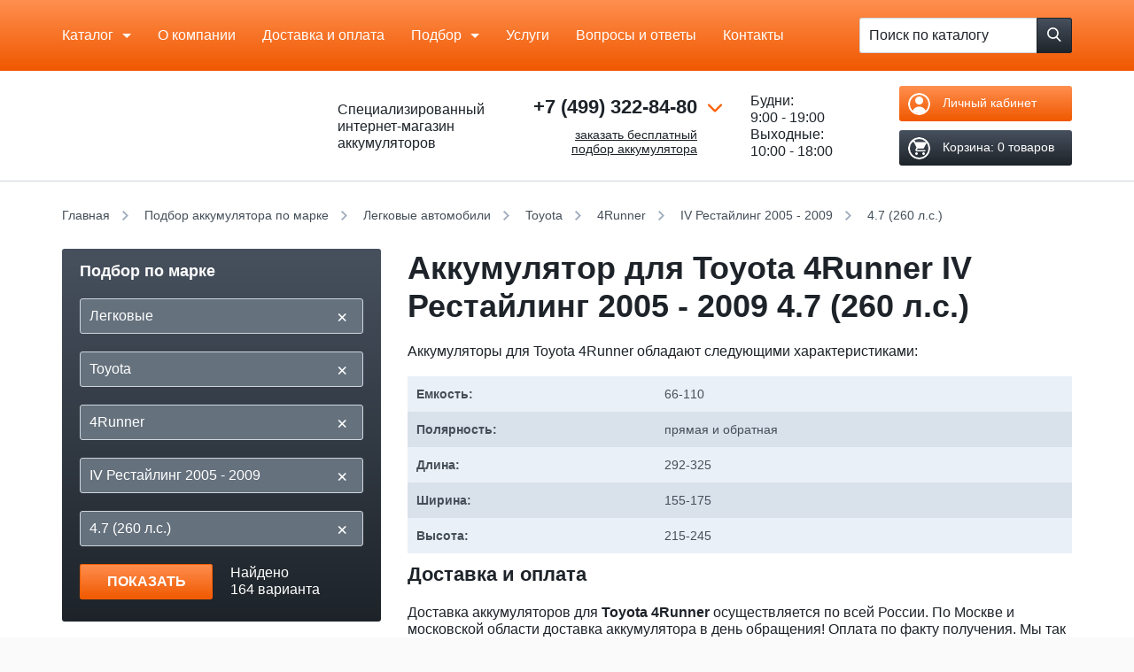

--- FILE ---
content_type: text/html; charset=UTF-8
request_url: https://akb-master.ru/podbor/mark/legkovye/toyota/4runner/iv-restayling-2005-2009/391773/
body_size: 63571
content:
    <!DOCTYPE html>
    <!--[if lt IE 7]><html class='no-js lt-ie9 lt-ie8 lt-ie7' lang='ru'><![endif]-->
    <!--[if IE 7]><html class='no-js lt-ie9 lt-ie8' lang='ru'><![endif]-->
    <!--[if IE 8]><html class='no-js lt-ie9' lang='ru'><![endif]-->
    <!--[if IE 9]><html class='no-js lte-ie9' lang='ru'><![endif]-->
    <!--[if gt IE 9]><!--><html class='no-js' lang='ru'><!--<![endif]-->

    <head>
        <title>Аккумуляторы для Toyota 4Runner IV Рестайлинг 2005 - 2009 4.7 (260 л.с.) купить в Москве с доставкой</title>
        <meta charset='utf-8'/>
        <meta name='viewport' content='width=device-width, initial-scale=1.0, maximum-scale=1.0'/>
        <meta name='format-detection' content='telephone=no'>
        <link rel='icon' href='/local/templates/akbmaster/favicon.ico' type='image/x-icon'>
        <link rel='shortcut icon' href='/local/templates/akbmaster/favicon.ico' type='image/x-icon'/>
                <script data-skip-moving="true">(function(w, d, n) {var cl = "bx-core";var ht = d.documentElement;var htc = ht ? ht.className : undefined;if (htc === undefined || htc.indexOf(cl) !== -1){return;}var ua = n.userAgent;if (/(iPad;)|(iPhone;)/i.test(ua)){cl += " bx-ios";}else if (/Windows/i.test(ua)){cl += ' bx-win';}else if (/Macintosh/i.test(ua)){cl += " bx-mac";}else if (/Linux/i.test(ua) && !/Android/i.test(ua)){cl += " bx-linux";}else if (/Android/i.test(ua)){cl += " bx-android";}cl += (/(ipad|iphone|android|mobile|touch)/i.test(ua) ? " bx-touch" : " bx-no-touch");cl += w.devicePixelRatio && w.devicePixelRatio >= 2? " bx-retina": " bx-no-retina";if (/AppleWebKit/.test(ua)){cl += " bx-chrome";}else if (/Opera/.test(ua)){cl += " bx-opera";}else if (/Firefox/.test(ua)){cl += " bx-firefox";}ht.className = htc ? htc + " " + cl : cl;})(window, document, navigator);</script>

<link href="/bitrix/js/ui/design-tokens/dist/ui.design-tokens.min.css?173094102823463" type="text/css"  rel="stylesheet" />
<link href="/bitrix/js/ui/fonts/opensans/ui.font.opensans.min.css?17309410272320" type="text/css"  rel="stylesheet" />
<link href="/bitrix/js/main/popup/dist/main.popup.bundle.min.css?173094102626589" type="text/css"  rel="stylesheet" />
<link href="/bitrix/cache/css/s1/akbmaster/page_bc6d8a64b7e7ade354150ec25affd599/page_bc6d8a64b7e7ade354150ec25affd599_v1.css?176831269223760" type="text/css"  rel="stylesheet" />
<link href="/bitrix/cache/css/s1/akbmaster/default_1f688c977acb6ce13a3b2cff45746c6d/default_1f688c977acb6ce13a3b2cff45746c6d_v1.css?1768312692818" type="text/css"  rel="stylesheet" />
<link href="/bitrix/cache/css/s1/akbmaster/template_f2405a23aae07dc23c1d5424d66f517d/template_f2405a23aae07dc23c1d5424d66f517d_v1.css?1768312692239913" type="text/css"  data-template-style="true" rel="stylesheet" />
        





                <meta name="description" content="Подобрать aккумуляторы для Toyota 4Runner IV Рестайлинг 2005 - 2009 4.7 (260 л.с.) в Москве: интернет-магазин АКБ Мастер. Доставка в пределах МКАД бесплатная в день обращения. Для заказа оставляйте заявку на сайте или звоните по тел: +7 (499) 322-84-80" />
        
        
        <link rel="canonical" href="https://akb-master.ru/podbor/mark/legkovye/toyota/4runner/iv-restayling-2005-2009/391773/"/>

        <script defer data-skip-moving=true type="text/javascript">
            var __cs = __cs || [];
            __cs.push(["setCsAccount", "GKdPMaKN_XZmGykZkXQrDmlNLHSBaIsQ"]);
        </script>
        <script defer data-skip-moving=true type="text/javascript" src="//app.uiscom.ru/static/cs.min.js"></script>
        <!-- Google Tag Manager -->
        <script defer  data-skip-moving=true>(function(w,d,s,l,i){w[l]=w[l]||[];w[l].push({'gtm.start':
                        new Date().getTime(),event:'gtm.js'});var f=d.getElementsByTagName(s)[0],
                    j=d.createElement(s),dl=l!='dataLayer'?'&l='+l:'';j.async=true;j.src=
                    'https://www.googletagmanager.com/gtm.js?id='+i+dl;f.parentNode.insertBefore(j,f);
            })(window,document,'script','dataLayer','GTM-MPNSPNC');</script>
        <!-- End Google Tag Manager -->
        <meta name="robots" content="index, follow" />
    </head>

<body class='not-loaded'>

    <!-- Google Tag Manager (noscript) -->
    <noscript><iframe src="https://www.googletagmanager.com/ns.html?id=GTM-MPNSPNC" height="0" width="0" style="display:none;visibility:hidden"></iframe></noscript>
    <!-- End Google Tag Manager (noscript) -->

    <div class='respon-meter'></div>

<div class='wrap' id='top'>

    <div class='header-top-replace'></div>
    <div class='header-top'>
        <div class='container'>
            <div class='header__grid-wrapper'>
                <div class='header__grid'>

                    <div class='header__cell header__cell--hmenu mobile-hide'>

                        
    <nav class='hmenu'>
    <ul>

                
    
        <li class="hmenu__item hmenu__item--w-sub touch-focused  " 1>
                    <span class="root-item">Каталог</span>
        
    <ul 1 class="level_1  hmenu__sub">
    
    
    
            
    
        <li 2 class="is_parent">
                    <a href="/catalog/akkumulyatory/" class="parent">Аккумуляторы</a>
            <ul 2 class="level_2">
    
    
    
            
    
        <li 2 class="is_parent">
                    <a href="/catalog/akkumulyatory/legkovye/" class="parent">Легковые авто</a>
            <ul 2 class="level_3">
    
    
    
            
    
        
                            <li 4 ><a href="/catalog/akkumulyatory/legkovye/40-ach/">40</a></li>
            
        
    
    
            
    
        
                            <li 4 ><a href="/catalog/akkumulyatory/legkovye/45-ach/">45</a></li>
            
        
    
    
            
    
        
                            <li 4 ><a href="/catalog/akkumulyatory/legkovye/50-ach/">50</a></li>
            
        
    
    
            
    
        
                            <li 4 ><a href="/catalog/akkumulyatory/legkovye/55-ach/">55</a></li>
            
        
    
    
            
    
        
                            <li 4 ><a href="/catalog/akkumulyatory/legkovye/60-ach/">60</a></li>
            
        
    
    
            
    
        
                            <li 4 ><a href="/catalog/akkumulyatory/legkovye/65-ach/">65</a></li>
            
        
    
    
            
    
        
                            <li 4 ><a href="/catalog/akkumulyatory/legkovye/70-ach/">70</a></li>
            
        
    
    
            
    
        
                            <li 4 ><a href="/catalog/akkumulyatory/legkovye/75-ach/">75</a></li>
            
        
    
    
            
    
        
                            <li 4 ><a href="/catalog/akkumulyatory/legkovye/77-ach/">77</a></li>
            
        
    
    
            
    
        
                            <li 4 ><a href="/catalog/akkumulyatory/legkovye/80-ach/">80</a></li>
            
        
    
    
            
    
        
                            <li 4 ><a href="/catalog/akkumulyatory/legkovye/85-ach/">85</a></li>
            
        
    
    
            
    
        
                            <li 4 ><a href="/catalog/akkumulyatory/legkovye/90-ach/">90</a></li>
            
        
    
    
            
    
        
                            <li 4 ><a href="/catalog/akkumulyatory/legkovye/95-ach/">95</a></li>
            
        
    
    
            
    
        
                            <li 4 ><a href="/catalog/akkumulyatory/legkovye/100-ach/">100</a></li>
            
        
    
    
            
    
        
                            <li 4 ><a href="/catalog/akkumulyatory/legkovye/105-ach/">105</a></li>
            
        
    
    
            
    
        
                            <li 4 ><a href="/catalog/akkumulyatory/legkovye/110-ach/">110</a></li>
            
        
    
    
            
    
        
                            <li 4 ><a href="/catalog/akkumulyatory/legkovye/115-ach/">115</a></li>
            
        
    
    
                    </ul></li>    
    
        <li 2 class="is_parent">
                    <a href="/catalog/akkumulyatory/gruzovye/" class="parent">Грузовые авто</a>
            <ul 2 class="level_3">
    
    
    
            
    
        
                            <li 4 ><a href="/catalog/akkumulyatory/gruzovye/120-ach/">120</a></li>
            
        
    
    
            
    
        
                            <li 4 ><a href="/catalog/akkumulyatory/gruzovye/132-ach/">132</a></li>
            
        
    
    
            
    
        
                            <li 4 ><a href="/catalog/akkumulyatory/gruzovye/140-ach/">140</a></li>
            
        
    
    
            
    
        
                            <li 4 ><a href="/catalog/akkumulyatory/gruzovye/150-ach/">150</a></li>
            
        
    
    
            
    
        
                            <li 4 ><a href="/catalog/akkumulyatory/gruzovye/190-ach/">190</a></li>
            
        
    
    
            
    
        
                            <li 4 ><a href="/catalog/akkumulyatory/gruzovye/192-ach/">192</a></li>
            
        
    
    
            
    
        
                            <li 4 ><a href="/catalog/akkumulyatory/gruzovye/200-ach/">200</a></li>
            
        
    
    
            
    
        
                            <li 4 ><a href="/catalog/akkumulyatory/gruzovye/220-ach/">220</a></li>
            
        
    
    
            
    
        
                            <li 4 ><a href="/catalog/akkumulyatory/gruzovye/225-ach/">225</a></li>
            
        
    
    
            
    
        
                            <li 4 ><a href="/catalog/akkumulyatory/gruzovye/230-ach/">230</a></li>
            
        
    
    
                    </ul></li>    
    
        <li 2 class="is_parent">
                    <span class="parent title_menu">По странам</span>
            <ul 2 class="level_3">
    
    
    
            
    
        
                            <li 4 ><a href="/catalog/rossijskie-akkumulyatory/">Российские аккумуляторы</a></li>
            
        
    
    
            
    
        
                            <li 4 ><a href="/catalog/akkumulyatory/dlya-yaponskih-avto/">Японские авто</a></li>
            
        
    
    
            
    
        
                            <li 4 ><a href="/catalog/akkumulyatory/dlya-evropejskih-avto/">Европейские авто</a></li>
            
        
    
    
            
    
        
                            <li 4 ><a href="/catalog/akkumulyatory/dlya-amerikanskih-avto/">Американские авто</a></li>
            
        
    
    
                    </ul></li>    
    
        <li 2 class="is_parent">
                    <span class="parent title_menu">По категории</span>
            <ul 2 class="level_3">
    
    
    
            
    
        
                            <li 4 ><a href="/catalog/akkumulyatory/legkovye/nedorogie/">Недорогие</a></li>
            
        
    
    
            
    
        
                            <li 4 ><a href="/catalog/akkumulyatory/original/">Оригинальные</a></li>
            
        
    
    
            
    
        
                            <li 4 ><a href="/catalog/akkumulyatory/akcii/">По Акции</a></li>
            
        
    
    
                    </ul></li>    
    
        <li 2 class="is_parent">
                    <span class="parent title_menu">По технологии</span>
            <ul 2 class="level_3">
    
    
    
            
    
        
                            <li 4 ><a href="/catalog/akkumulyatory/agm/">AGM</a></li>
            
        
    
    
            
    
        
                            <li 4 ><a href="/catalog/akkumulyatory/efb/">EFB</a></li>
            
        
    
    
                    </ul></li></ul></li>    
    
        <li 2 class="is_parent">
                    <a href="/catalog/akkumulyatory/moto_akkumulyatory/" class="parent">Мото аккумуляторы</a>
            <ul 2 class="level_2">
    
    
    
            
    
        <li 2 class="is_parent">
                    <span class="parent title_menu">По емкости</span>
            <ul 2 class="level_3">
    
    
    
            
    
        
                            <li 4 ><a href="/catalog/akkumulyatory/moto_akkumulyatory/3-ach/">3</a></li>
            
        
    
    
            
    
        
                            <li 4 ><a href="/catalog/akkumulyatory/moto_akkumulyatory/4-ach/">4</a></li>
            
        
    
    
            
    
        
                            <li 4 ><a href="/catalog/akkumulyatory/moto_akkumulyatory/5-ach/">5</a></li>
            
        
    
    
            
    
        
                            <li 4 ><a href="/catalog/akkumulyatory/moto_akkumulyatory/6-ach/">6</a></li>
            
        
    
    
            
    
        
                            <li 4 ><a href="/catalog/akkumulyatory/moto_akkumulyatory/6-5-ach/">6.5</a></li>
            
        
    
    
            
    
        
                            <li 4 ><a href="/catalog/akkumulyatory/moto_akkumulyatory/7-ach/">7</a></li>
            
        
    
    
            
    
        
                            <li 4 ><a href="/catalog/akkumulyatory/moto_akkumulyatory/8-ach/">8</a></li>
            
        
    
    
            
    
        
                            <li 4 ><a href="/catalog/akkumulyatory/moto_akkumulyatory/8-6-ach/">8.6</a></li>
            
        
    
    
            
    
        
                            <li 4 ><a href="/catalog/akkumulyatory/moto_akkumulyatory/9-ach/">9</a></li>
            
        
    
    
            
    
        
                            <li 4 ><a href="/catalog/akkumulyatory/moto_akkumulyatory/9-5-ach/">9.5</a></li>
            
        
    
    
            
    
        
                            <li 4 ><a href="/catalog/akkumulyatory/moto_akkumulyatory/10-ach/">10</a></li>
            
        
    
    
            
    
        
                            <li 4 ><a href="/catalog/akkumulyatory/moto_akkumulyatory/11-ach/">11</a></li>
            
        
    
    
            
    
        
                            <li 4 ><a href="/catalog/akkumulyatory/moto_akkumulyatory/12-ach/">12</a></li>
            
        
    
    
            
    
        
                            <li 4 ><a href="/catalog/akkumulyatory/moto_akkumulyatory/13-ach/">13</a></li>
            
        
    
    
            
    
        
                            <li 4 ><a href="/catalog/akkumulyatory/moto_akkumulyatory/14-ach/">14</a></li>
            
        
    
    
            
    
        
                            <li 4 ><a href="/catalog/akkumulyatory/moto_akkumulyatory/16-ach/">16</a></li>
            
        
    
    
            
    
        
                            <li 4 ><a href="/catalog/akkumulyatory/moto_akkumulyatory/18-ach/">18</a></li>
            
        
    
    
            
    
        
                            <li 4 ><a href="/catalog/akkumulyatory/moto_akkumulyatory/19-ach/">19</a></li>
            
        
    
    
            
    
        
                            <li 4 ><a href="/catalog/akkumulyatory/moto_akkumulyatory/20-ach/">20</a></li>
            
        
    
    
            
    
        
                            <li 4 ><a href="/catalog/akkumulyatory/moto_akkumulyatory/21-ach/">21</a></li>
            
        
    
    
            
    
        
                            <li 4 ><a href="/catalog/akkumulyatory/moto_akkumulyatory/24-ach/">24</a></li>
            
        
    
    
            
    
        
                            <li 4 ><a href="/catalog/akkumulyatory/moto_akkumulyatory/30-ach/">30</a></li>
            
        
    
    
                    </ul></li>    
    
        
                            <li 4 ><a href="/catalog/akkumulyatory/moto_akkumulyatory/kvadrocikl/">Квадроцикл</a></li>
            
        
    
    
            
    
        
                            <li 4 ><a href="/catalog/akkumulyatory/moto_akkumulyatory/skuter/">Скутер</a></li>
            
        
    
    
                    </ul></li>    
    
        
                            <li 4 ><a href="/catalog/akkumulyatory/lodochnye/">Лодочные аккумуляторы</a></li>
            
        
    
    
            
    
        
                            <li 4 ><a href="/catalog/akkumulyatory/akkumulyatory_ibp_ups/">Аккумуляторы для ИБП</a></li>
            
        
    
    
            
    
        
                            <li 4 ><a href="/catalog/soputstvuyushchie_tovary/">Сопутствующие</a></li>
            
        
    
    
                    </ul></li>    
    
        
                            <li class="hmenu__item " 3><a href="/aboutus/" class="root-item">О компании</a></li>
            
        
    
    
            
    
        
                            <li class="hmenu__item " 3><a href="/delivery/" class="root-item">Доставка и оплата</a></li>
            
        
    
    
            
    
        <li class="hmenu__item hmenu__item--w-sub touch-focused  tablet-small-hide" 1>
                    <a href="/podbor/mark/" class="root-item">Подбор</a>
        
    <ul 1 class="level_1  hmenu__sub">
    
    
    
            
    
        
                            <li 4  class="item-selected"><a href="/podbor/mark/legkovye/">По легковым авто</a></li>
            
        
    
    
            
    
        
                            <li 4 ><a href="/podbor/mark/moto/">По мототехнике</a></li>
            
        
    
    
            
    
        
                            <li 4 ><a href="/podbor/brand/">По производителю</a></li>
            
        
    
    
                    </ul></li>    
    
        
                            <li class="hmenu__item  tablet-small-hide" 3><a href="/services/" class="root-item">Услуги</a></li>
            
        
    
    
            
    
        
                            <li class="hmenu__item  tablet-hide" 3><a href="/blog/sovety/voprosy-otvety/" class="root-item">Вопросы и ответы</a></li>
            
        
    
    
            
    
        
                            <li class="hmenu__item  tablet-hide" 3><a href="/contacts/" class="root-item">Контакты</a></li>
            
        
    
    

            <li class='hmenu__item hmenu__item--w-sub touch-focused tablet-show-inline-block'>
            <a href='javascript:void(0)' class='touch-focused'>Еще</a>
            <div class='hmenu__sub'>
                <ul>
                                                                    <li class=' tablet-small-show'><a href='/services/'>Услуги</a></li>
                                                                    <li class=''><a href='/blog/sovety/voprosy-otvety/'>Вопросы и ответы</a></li>
                                                                    <li class=''><a href='/contacts/'>Контакты</a></li>
                                    </ul>
            </div>
        </li>
    </ul>
    </nav>

                    </div>

                    <div class='header__cell header__cell--fit'>
                        
    <form id="catalog-search" class='hsearch' action='/catalog/'>
        <div class='hsearch__inner'>
            <input type='text' class='hsearch__textfield textfield' placeholder='Поиск по каталогу'
                   id="catalog-search-input" name="q" value="" autocomplete="off">
            <button type='submit' class='hsearch__btn btn btn--dark' name="s"
                    value="Поиск">
            <span class='btn-icon'>
                <svg class='icon'>
                    <use xlink:href='#icon-search'></use>
                </svg>
            </span>
            </button>
        </div>

        <div class='cbutton js-menu-switcher mobile-show-inline-block'>
            <div class='cbutton__inner'>
                <div class='cbutton__item'></div>
                <div class='cbutton__item'></div>
                <div class='cbutton__item'></div>
            </div>
        </div>
    </form>

                    </div>

                </div>
            </div>

        </div>

        <div class='menu-overlay mobile-show'>

            
    <nav class='mmenu'>
        <ul>

                                    
            
                        <li class="expand-it-wrapper_custom" 1>
                                    <span class="open_sub-menu"></span>
                    <span class="root-item">Каталог</span>
                                <div class="mmenu__sub expand-it-container_custom level_1">
                <ul 1 class="  expand-it-inner">
                    
                            
                            
                                                    
            
                                <li 2 class="expand-it-wrapper_custom">
                        <span class="open_sub-menu"></span>
                                                    <a href="/catalog/akkumulyatory/" class="parent">Аккумуляторы</a>
                                                <div class="mmenu__sub expand-it-container_custom level_2">
                        <ul 2 class="expand-it-inner">
                            
                            
                            
                                                    
            
                                <li 2 class="expand-it-wrapper_custom">
                        <span class="open_sub-menu"></span>
                                                    <a href="/catalog/akkumulyatory/legkovye/" class="parent">Легковые авто</a>
                                                <div class="mmenu__sub expand-it-container_custom level_3">
                        <ul 2 class="expand-it-inner">
                            
                            
                            
                                                    
            
                                
                                                                            <li 4 ><a href="/catalog/akkumulyatory/legkovye/40-ach/">40</a></li>
                                    
                                
                            
                            
                                                    
            
                                
                                                                            <li 4 ><a href="/catalog/akkumulyatory/legkovye/45-ach/">45</a></li>
                                    
                                
                            
                            
                                                    
            
                                
                                                                            <li 4 ><a href="/catalog/akkumulyatory/legkovye/50-ach/">50</a></li>
                                    
                                
                            
                            
                                                    
            
                                
                                                                            <li 4 ><a href="/catalog/akkumulyatory/legkovye/55-ach/">55</a></li>
                                    
                                
                            
                            
                                                    
            
                                
                                                                            <li 4 ><a href="/catalog/akkumulyatory/legkovye/60-ach/">60</a></li>
                                    
                                
                            
                            
                                                    
            
                                
                                                                            <li 4 ><a href="/catalog/akkumulyatory/legkovye/65-ach/">65</a></li>
                                    
                                
                            
                            
                                                    
            
                                
                                                                            <li 4 ><a href="/catalog/akkumulyatory/legkovye/70-ach/">70</a></li>
                                    
                                
                            
                            
                                                    
            
                                
                                                                            <li 4 ><a href="/catalog/akkumulyatory/legkovye/75-ach/">75</a></li>
                                    
                                
                            
                            
                                                    
            
                                
                                                                            <li 4 ><a href="/catalog/akkumulyatory/legkovye/77-ach/">77</a></li>
                                    
                                
                            
                            
                                                    
            
                                
                                                                            <li 4 ><a href="/catalog/akkumulyatory/legkovye/80-ach/">80</a></li>
                                    
                                
                            
                            
                                                    
            
                                
                                                                            <li 4 ><a href="/catalog/akkumulyatory/legkovye/85-ach/">85</a></li>
                                    
                                
                            
                            
                                                    
            
                                
                                                                            <li 4 ><a href="/catalog/akkumulyatory/legkovye/90-ach/">90</a></li>
                                    
                                
                            
                            
                                                    
            
                                
                                                                            <li 4 ><a href="/catalog/akkumulyatory/legkovye/95-ach/">95</a></li>
                                    
                                
                            
                            
                                                    
            
                                
                                                                            <li 4 ><a href="/catalog/akkumulyatory/legkovye/100-ach/">100</a></li>
                                    
                                
                            
                            
                                                    
            
                                
                                                                            <li 4 ><a href="/catalog/akkumulyatory/legkovye/105-ach/">105</a></li>
                                    
                                
                            
                            
                                                    
            
                                
                                                                            <li 4 ><a href="/catalog/akkumulyatory/legkovye/110-ach/">110</a></li>
                                    
                                
                            
                            
                                                    
            
                                
                                                                            <li 4 ><a href="/catalog/akkumulyatory/legkovye/115-ach/">115</a></li>
                                    
                                
                            
                            
                                                                    </ul></li>            
            
                                <li 2 class="expand-it-wrapper_custom">
                        <span class="open_sub-menu"></span>
                                                    <a href="/catalog/akkumulyatory/gruzovye/" class="parent">Грузовые авто</a>
                                                <div class="mmenu__sub expand-it-container_custom level_3">
                        <ul 2 class="expand-it-inner">
                            
                            
                            
                                                    
            
                                
                                                                            <li 4 ><a href="/catalog/akkumulyatory/gruzovye/120-ach/">120</a></li>
                                    
                                
                            
                            
                                                    
            
                                
                                                                            <li 4 ><a href="/catalog/akkumulyatory/gruzovye/132-ach/">132</a></li>
                                    
                                
                            
                            
                                                    
            
                                
                                                                            <li 4 ><a href="/catalog/akkumulyatory/gruzovye/140-ach/">140</a></li>
                                    
                                
                            
                            
                                                    
            
                                
                                                                            <li 4 ><a href="/catalog/akkumulyatory/gruzovye/150-ach/">150</a></li>
                                    
                                
                            
                            
                                                    
            
                                
                                                                            <li 4 ><a href="/catalog/akkumulyatory/gruzovye/190-ach/">190</a></li>
                                    
                                
                            
                            
                                                    
            
                                
                                                                            <li 4 ><a href="/catalog/akkumulyatory/gruzovye/192-ach/">192</a></li>
                                    
                                
                            
                            
                                                    
            
                                
                                                                            <li 4 ><a href="/catalog/akkumulyatory/gruzovye/200-ach/">200</a></li>
                                    
                                
                            
                            
                                                    
            
                                
                                                                            <li 4 ><a href="/catalog/akkumulyatory/gruzovye/220-ach/">220</a></li>
                                    
                                
                            
                            
                                                    
            
                                
                                                                            <li 4 ><a href="/catalog/akkumulyatory/gruzovye/225-ach/">225</a></li>
                                    
                                
                            
                            
                                                    
            
                                
                                                                            <li 4 ><a href="/catalog/akkumulyatory/gruzovye/230-ach/">230</a></li>
                                    
                                
                            
                            
                                                                    </ul></li>            
            
                                <li 2 class="expand-it-wrapper_custom">
                        <span class="open_sub-menu"></span>
                                                    <span class="parent title_menu">По странам</span>
                                                <div class="mmenu__sub expand-it-container_custom level_3">
                        <ul 2 class="expand-it-inner">
                            
                            
                            
                                                    
            
                                
                                                                            <li 4 ><a href="/catalog/rossijskie-akkumulyatory/">Российские аккумуляторы</a></li>
                                    
                                
                            
                            
                                                    
            
                                
                                                                            <li 4 ><a href="/catalog/akkumulyatory/dlya-yaponskih-avto/">Японские авто</a></li>
                                    
                                
                            
                            
                                                    
            
                                
                                                                            <li 4 ><a href="/catalog/akkumulyatory/dlya-evropejskih-avto/">Европейские авто</a></li>
                                    
                                
                            
                            
                                                    
            
                                
                                                                            <li 4 ><a href="/catalog/akkumulyatory/dlya-amerikanskih-avto/">Американские авто</a></li>
                                    
                                
                            
                            
                                                                    </ul></li>            
            
                                <li 2 class="expand-it-wrapper_custom">
                        <span class="open_sub-menu"></span>
                                                    <span class="parent title_menu">По категории</span>
                                                <div class="mmenu__sub expand-it-container_custom level_3">
                        <ul 2 class="expand-it-inner">
                            
                            
                            
                                                    
            
                                
                                                                            <li 4 ><a href="/catalog/akkumulyatory/legkovye/nedorogie/">Недорогие</a></li>
                                    
                                
                            
                            
                                                    
            
                                
                                                                            <li 4 ><a href="/catalog/akkumulyatory/original/">Оригинальные</a></li>
                                    
                                
                            
                            
                                                    
            
                                
                                                                            <li 4 ><a href="/catalog/akkumulyatory/akcii/">По Акции</a></li>
                                    
                                
                            
                            
                                                                    </ul></li>            
            
                                <li 2 class="expand-it-wrapper_custom">
                        <span class="open_sub-menu"></span>
                                                    <span class="parent title_menu">По технологии</span>
                                                <div class="mmenu__sub expand-it-container_custom level_3">
                        <ul 2 class="expand-it-inner">
                            
                            
                            
                                                    
            
                                
                                                                            <li 4 ><a href="/catalog/akkumulyatory/agm/">AGM</a></li>
                                    
                                
                            
                            
                                                    
            
                                
                                                                            <li 4 ><a href="/catalog/akkumulyatory/efb/">EFB</a></li>
                                    
                                
                            
                            
                                                                    </ul></li></ul></li>            
            
                                <li 2 class="expand-it-wrapper_custom">
                        <span class="open_sub-menu"></span>
                                                    <a href="/catalog/akkumulyatory/moto_akkumulyatory/" class="parent">Мото аккумуляторы</a>
                                                <div class="mmenu__sub expand-it-container_custom level_2">
                        <ul 2 class="expand-it-inner">
                            
                            
                            
                                                    
            
                                <li 2 class="expand-it-wrapper_custom">
                        <span class="open_sub-menu"></span>
                                                    <span class="parent title_menu">По емкости</span>
                                                <div class="mmenu__sub expand-it-container_custom level_3">
                        <ul 2 class="expand-it-inner">
                            
                            
                            
                                                    
            
                                
                                                                            <li 4 ><a href="/catalog/akkumulyatory/moto_akkumulyatory/3-ach/">3</a></li>
                                    
                                
                            
                            
                                                    
            
                                
                                                                            <li 4 ><a href="/catalog/akkumulyatory/moto_akkumulyatory/4-ach/">4</a></li>
                                    
                                
                            
                            
                                                    
            
                                
                                                                            <li 4 ><a href="/catalog/akkumulyatory/moto_akkumulyatory/5-ach/">5</a></li>
                                    
                                
                            
                            
                                                    
            
                                
                                                                            <li 4 ><a href="/catalog/akkumulyatory/moto_akkumulyatory/6-ach/">6</a></li>
                                    
                                
                            
                            
                                                    
            
                                
                                                                            <li 4 ><a href="/catalog/akkumulyatory/moto_akkumulyatory/6-5-ach/">6.5</a></li>
                                    
                                
                            
                            
                                                    
            
                                
                                                                            <li 4 ><a href="/catalog/akkumulyatory/moto_akkumulyatory/7-ach/">7</a></li>
                                    
                                
                            
                            
                                                    
            
                                
                                                                            <li 4 ><a href="/catalog/akkumulyatory/moto_akkumulyatory/8-ach/">8</a></li>
                                    
                                
                            
                            
                                                    
            
                                
                                                                            <li 4 ><a href="/catalog/akkumulyatory/moto_akkumulyatory/8-6-ach/">8.6</a></li>
                                    
                                
                            
                            
                                                    
            
                                
                                                                            <li 4 ><a href="/catalog/akkumulyatory/moto_akkumulyatory/9-ach/">9</a></li>
                                    
                                
                            
                            
                                                    
            
                                
                                                                            <li 4 ><a href="/catalog/akkumulyatory/moto_akkumulyatory/9-5-ach/">9.5</a></li>
                                    
                                
                            
                            
                                                    
            
                                
                                                                            <li 4 ><a href="/catalog/akkumulyatory/moto_akkumulyatory/10-ach/">10</a></li>
                                    
                                
                            
                            
                                                    
            
                                
                                                                            <li 4 ><a href="/catalog/akkumulyatory/moto_akkumulyatory/11-ach/">11</a></li>
                                    
                                
                            
                            
                                                    
            
                                
                                                                            <li 4 ><a href="/catalog/akkumulyatory/moto_akkumulyatory/12-ach/">12</a></li>
                                    
                                
                            
                            
                                                    
            
                                
                                                                            <li 4 ><a href="/catalog/akkumulyatory/moto_akkumulyatory/13-ach/">13</a></li>
                                    
                                
                            
                            
                                                    
            
                                
                                                                            <li 4 ><a href="/catalog/akkumulyatory/moto_akkumulyatory/14-ach/">14</a></li>
                                    
                                
                            
                            
                                                    
            
                                
                                                                            <li 4 ><a href="/catalog/akkumulyatory/moto_akkumulyatory/16-ach/">16</a></li>
                                    
                                
                            
                            
                                                    
            
                                
                                                                            <li 4 ><a href="/catalog/akkumulyatory/moto_akkumulyatory/18-ach/">18</a></li>
                                    
                                
                            
                            
                                                    
            
                                
                                                                            <li 4 ><a href="/catalog/akkumulyatory/moto_akkumulyatory/19-ach/">19</a></li>
                                    
                                
                            
                            
                                                    
            
                                
                                                                            <li 4 ><a href="/catalog/akkumulyatory/moto_akkumulyatory/20-ach/">20</a></li>
                                    
                                
                            
                            
                                                    
            
                                
                                                                            <li 4 ><a href="/catalog/akkumulyatory/moto_akkumulyatory/21-ach/">21</a></li>
                                    
                                
                            
                            
                                                    
            
                                
                                                                            <li 4 ><a href="/catalog/akkumulyatory/moto_akkumulyatory/24-ach/">24</a></li>
                                    
                                
                            
                            
                                                    
            
                                
                                                                            <li 4 ><a href="/catalog/akkumulyatory/moto_akkumulyatory/30-ach/">30</a></li>
                                    
                                
                            
                            
                                                                    </ul></li>            
            
                                
                                                                            <li 4 ><a href="/catalog/akkumulyatory/moto_akkumulyatory/kvadrocikl/">Квадроцикл</a></li>
                                    
                                
                            
                            
                                                    
            
                                
                                                                            <li 4 ><a href="/catalog/akkumulyatory/moto_akkumulyatory/skuter/">Скутер</a></li>
                                    
                                
                            
                            
                                                                    </ul></li>            
            
                                
                                                                            <li 4 ><a href="/catalog/akkumulyatory/lodochnye/">Лодочные аккумуляторы</a></li>
                                    
                                
                            
                            
                                                    
            
                                
                                                                            <li 4 ><a href="/catalog/akkumulyatory/akkumulyatory_ibp_ups/">Аккумуляторы для ИБП</a></li>
                                    
                                
                            
                            
                                                    
            
                                
                                                                            <li 4 ><a href="/catalog/soputstvuyushchie_tovary/">Сопутствующие</a></li>
                                    
                                
                            
                            
                                                                    </ul></li>            
            
                                
                                                                            <li class="" 3><a href="/aboutus/" class="root-item">О компании</a></li>
                                    
                                
                            
                            
                                                    
            
                                
                                                                            <li class="" 3><a href="/delivery/" class="root-item">Доставка и оплата</a></li>
                                    
                                
                            
                            
                                                    
            
                        <li class="expand-it-wrapper_custom" 1>
                                    <span class="open_sub-menu"></span>
                    <a href="/podbor/mark/" class="root-item">Подбор</a>
                                <div class="mmenu__sub expand-it-container_custom level_1">
                <ul 1 class="  expand-it-inner">
                    
                            
                            
                                                    
            
                                
                                                                            <li 4 ><a href="/podbor/mark/legkovye/">По легковым авто</a></li>
                                    
                                
                            
                            
                                                    
            
                                
                                                                            <li 4 ><a href="/podbor/mark/moto/">По мототехнике</a></li>
                                    
                                
                            
                            
                                                    
            
                                
                                                                            <li 4 ><a href="/podbor/brand/">По производителю</a></li>
                                    
                                
                            
                            
                                                                    </ul></li>            
            
                                
                                                                            <li class="" 3><a href="/services/" class="root-item">Услуги</a></li>
                                    
                                
                            
                            
                                                    
            
                                
                                                                            <li class="" 3><a href="/blog/sovety/voprosy-otvety/" class="root-item">Вопросы и ответы</a></li>
                                    
                                
                            
                            
                                                    
            
                                
                                                                            <li class="" 3><a href="/contacts/" class="root-item">Контакты</a></li>
                                    
                                
                            
                            
                            
                                                    </ul>
    </nav>

        </div>

    </div>

    <div class='header-replace'></div>
    <header class='header'>

        <div class='header__bottom compensate-for-scrollbar'>
            <div class='container'>
                <div class='header__grid-wrapper'>
                    <div class='header__grid'>

                        <div class='header__cell header__cell--fit header__cell--logo'>
                            <a class='logo-wrapper' href='/'>
                                <div class='logo'>
                                    <div class='logo__image'>
                                        <svg class='icon'>
                                            <use xlink:href='/local/templates/akbmaster/build/svg/symbol/svg/sprite.symbol.svg#icon-logo'></use>
                                        </svg>
                                    </div>
                                </div>
                                <div class='header__slogan'>
                                    Специализированный
                                    интернет-магазин
                                    аккумуляторов
                                </div>
                            </a>
                        </div>

                        <div class="header__cell header__cell--fit header__cell--actions header__cell--actions-mobile mobile-show-table-cell">

                            <div class="header__actions">
                                <div class="header__action mobile-show">
                                    <a href="tel:+74993228480" class="tel_ic"></a>
                                </div>
                                <div class="header__action">
                                    <a href="/personal/profile/" class="btn btn--w-icon btn--fullwidth">
                                        <span class="btn-icon btn-icon--circle">
                                            <svg class="icon icon--user">
                                                <use xlink:href="#icon-user"></use>
                                            </svg>
                                        </span>
                                        <span>Личный кабинет</span>
                                    </a>
                                </div>
                                <div class='header__action'>
    <a href='/personal/cart/' class='btn btn--dark btn--w-icon btn--fullwidth'
       id='basket_container_MOBILE'>
        <!--'start_frame_cache_basket_container_MOBILE'-->        <span class='btn-icon btn-icon--circle'>
            <svg class='icon icon--cart'>
                <use xlink:href='#icon-cart'></use>
            </svg>
        </span>
        <span class='header-basket'
              data-numproducts='0'>Корзина: <span>0</span> товаров</span>
        <div class='btn-counter'>0</div>
        <!--'end_frame_cache_basket_container_MOBILE'-->    </a>
</div>                            </div>

                        </div>

                        <div class='header__cell header__cell--fit header__cell--contacts   mobile-hide'>
                            <div class='header__ocontacts'>
                                <div class='header__ocontact'>
                                    <div class="ya-phone">
                                        <a href="tel:+74993228480">+7 (499) 322-84-80</a>
                                    </div>
                                    <div class='header__ocontacts-switcher'>
                                        <svg class='icon'>
                                            <use xlink:href='#icon-chevron-down'></use>
                                        </svg>
                                    </div>
                                </div>
                                <div class='header__mcontacts'>
                                    <div class='header__ocontact'>
                                        <span class='replace-with-tel-link ya-phone'>+7 (499) 322-84-80</span>
                                    </div>
                                    <div class='header__mcontact'>
                                        <svg class='icon'>
                                            <use xlink:href='#icon-mail'></use>
                                        </svg>
                                        <a href='mailto:info@akb-master.ru'>info@akb-master.ru</a>
                                    </div>
                                </div>
                            </div>
                            <div class='header__order tablet-hide'>
                                <a href='javascript:void(0)' onclick='yaCounter45494748.reachGoal("RECALL");ComagicWidget.openSitePhonePanel();'>заказать бесплатный<br>
                                    подбор аккумулятора</a>
                            </div>
                        </div>

                        <div class='header__cell header__cell--timesheet tablet-hide'>
                            <a href='/contacts/'>
                                Будни:<br>
 9:00 - 19:00<br>
 Выходные:<br>
10:00 - 18:00                            </a>
                        </div>

                        <div class='header__cell header__cell--fit header__cell--actions mobile-hide'>

                            
    <form id="catalog-search2" class='hsearch' action='/catalog/index.php'>
        <div class='hsearch__inner'>
            <input type='text' class='hsearch__textfield textfield' placeholder='Поиск по каталогу'
                   id="catalog-search-input2" name="q" value="" autocomplete="off">
            <button type='submit' class='hsearch__btn btn btn--dark' name="s"
                    value="Поиск">
            <span class='btn-icon'>
                <svg class='icon'>
                    <use xlink:href='#icon-search'></use>
                </svg>
            </span>
            </button>
        </div>

        <div class='cbutton js-menu-switcher mobile-show-inline-block'>
            <div class='cbutton__inner'>
                <div class='cbutton__item'></div>
                <div class='cbutton__item'></div>
                <div class='cbutton__item'></div>
            </div>
        </div>
    </form>

                            <div class="header__actions">
                                <div class="header__action">
                                    <a href="/personal/profile/" class="btn btn--w-icon btn--fullwidth">
                                    <span class="btn-icon btn-icon--circle">
                                        <svg class="icon icon--user">
                                            <use xlink:href="#icon-user"></use>
                                        </svg>
                                    </span>
                                        <span>Личный кабинет</span>
                                    </a>
                                </div>
                                <div class='header__action'>
    <a href='/personal/cart/' class='btn btn--dark btn--w-icon btn--fullwidth'
       id='basket_container_DESKTOP'>
        <!--'start_frame_cache_basket_container_DESKTOP'-->        <span class='btn-icon btn-icon--circle'>
            <svg class='icon icon--cart'>
                <use xlink:href='#icon-cart'></use>
            </svg>
        </span>
        <span class='header-basket'
              data-numproducts='0'>Корзина: <span>0</span> товаров</span>
        <div class='btn-counter'>0</div>
        <!--'end_frame_cache_basket_container_DESKTOP'-->    </a>
</div>                            </div>

                        </div>

                    </div>
                </div>

            </div>
        </div>

        <div class='header__offset js-goto-offset'></div>

    </header>

    <div class='section'>
        <div class='container'>
<div class="breadcrumb pt-0" itemprop="http://schema.org/breadcrumb" itemscope itemtype="http://schema.org/BreadcrumbList">
            <div class="bx-breadcrumb-item" id="bx_breadcrumb_0" itemprop="itemListElement" itemscope itemtype="http://schema.org/ListItem">
            <a class="breadcrumb__item" href="/" title="Главная" itemprop="url">
            <span itemprop="name">Главная</span>
            </a>
            <meta itemprop="position" content="1" />
            </div><div class="breadcrumb__sep"><svg class="icon"><use xlink:href="#icon-chevron-right"></use></svg></div>
            <div class="bx-breadcrumb-item" id="bx_breadcrumb_1" itemprop="itemListElement" itemscope itemtype="http://schema.org/ListItem">
            <a class="breadcrumb__item" href="/podbor/mark/" title="Подбор аккумулятора по марке" itemprop="url">
            <span itemprop="name">Подбор аккумулятора по марке</span>
            </a>
            <meta itemprop="position" content="2" />
            </div><div class="breadcrumb__sep"><svg class="icon"><use xlink:href="#icon-chevron-right"></use></svg></div>
            <div class="bx-breadcrumb-item" id="bx_breadcrumb_2" itemprop="itemListElement" itemscope itemtype="http://schema.org/ListItem">
            <a class="breadcrumb__item" href="/podbor/mark/legkovye/" title="Легковые автомобили" itemprop="url">
            <span itemprop="name">Легковые автомобили</span>
            </a>
            <meta itemprop="position" content="3" />
            </div><div class="breadcrumb__sep"><svg class="icon"><use xlink:href="#icon-chevron-right"></use></svg></div>
            <div class="bx-breadcrumb-item" id="bx_breadcrumb_3" itemprop="itemListElement" itemscope itemtype="http://schema.org/ListItem">
            <a class="breadcrumb__item" href="/podbor/mark/legkovye/toyota/" title="Toyota" itemprop="url">
            <span itemprop="name">Toyota</span>
            </a>
            <meta itemprop="position" content="4" />
            </div><div class="breadcrumb__sep"><svg class="icon"><use xlink:href="#icon-chevron-right"></use></svg></div>
            <div class="bx-breadcrumb-item" id="bx_breadcrumb_4" itemprop="itemListElement" itemscope itemtype="http://schema.org/ListItem">
            <a class="breadcrumb__item" href="/podbor/mark/legkovye/toyota/4runner/" title="4Runner" itemprop="url">
            <span itemprop="name">4Runner</span>
            </a>
            <meta itemprop="position" content="5" />
            </div><div class="breadcrumb__sep"><svg class="icon"><use xlink:href="#icon-chevron-right"></use></svg></div>
            <div class="bx-breadcrumb-item" id="bx_breadcrumb_5" itemprop="itemListElement" itemscope itemtype="http://schema.org/ListItem">
            <a class="breadcrumb__item" href="/podbor/mark/legkovye/toyota/4runner/iv-restayling-2005-2009/" title="IV Рестайлинг 2005 - 2009" itemprop="url">
            <span itemprop="name">IV Рестайлинг 2005 - 2009</span>
            </a>
            <meta itemprop="position" content="6" />
            </div><div class="breadcrumb__sep mobile-hide"><svg class="icon"><use xlink:href="#icon-chevron-right"></use></svg></div>
            <div class="bx-breadcrumb-item mobile-hide" itemprop="itemListElement" itemscope itemtype="http://schema.org/ListItem">
            <span  class="breadcrumb__item" itemprop = "name" > 4.7 (260 л.с.)</span >
            <meta itemprop = "position" content = "7" />
            </div > </div > <div class='catalog'>

    <div class='cols-wrapper'>
        <div class='cols catalog-cols'>

            <div class='col col--1-3 catalog-col catalog-sidebar'>

                    <div class='expc expc--default expc--filter expc--filter-by-model sblock expand-it-wrapper'
         data-place='{"0": ".js-filter-by-model-mobile-place", "767": ".js-filter-by-model-place"}'>
        <div class='expc__title'><a class='btn btn--dark btn--fullwidth btn--expansible expand-it' href='#'>Подбор
                по марке</a></div>
        <div class='expc__content expand-it-container'>
            <div class='sblock sblock--pb sblock--dark expand-it-inner'>
                <div class='subtitle mobile-hide'>Подбор по марке</div>
                <form class='form' method='get' action='/podbor/mark/legkovye/toyota/4runner/iv-restayling-2005-2009/391773/'
                      id='form-mark-filter-JjSksYjZvOUF'>

                </form>
            </div>
        </div>
    </div>
    <div class='js-filter-by-model-place'></div>

<script id='action-item-template' type='text/html'>
    <div class='form__actions'>
        <div class='cols cols--auto cols--compact'>
            <div class='col col--fit'>
                <button class='btn btn--minw-default' type='submit'>Показать</button>
            </div>
            <div class='col'>
                {{#COUNT_SEARCH}}
                <div>
                    {{COUNT_SEARCH_TITLE_FORMATED}}
                    <br>
                    {{COUNT_SEARCH_COUNT_FORMATED}}
                </div>
                {{/COUNT_SEARCH}}
            </div>
        </div>
    </div>
</script>
<script id='select-item-template' type='text/html'>
    <div class='form__item'>
        <div class='form__item-field'>
            <select name='{{CODE}}[{{LEVEL}}]' data-selectbox-allow-clear='true' data-level='{{LEVEL}}'
                    class='selectbox selectbox--fullwidth' data-placeholder='{{NAME}}'
                    {{#SEARCH}} data-selectbox-search='true' {{/SEARCH}} {{^ITEMS}}disabled{{/ITEMS}}>
            <option value='' label='{{NAME}}'></option>
            {{#ITEMS}}
            <option value='{{ID}}' {{#ACTIVE}} selected{{
            /ACTIVE}}>
            {{NAME}}
            </option>
            {{/ITEMS}}
            </select>
        </div>
    </div>
</script>                    
<div class="sblock sblock--pb sblock--active sblock--wide-on-mobile-small sblock--free-call"
     data-place='{"0": ".js-free-call-mobile-place", "767": ".js-free-call-place"}'>
    <div class="subtitle">
        Заказать бесплатный подбор аккумулятора
    </div>
    <form class="form form-validate order-call-back-battery" method="post" action="/ajax/order-call-back-battery.php">
                    <input type="hidden" name="questions[PHONE_NUMBER]" value="form_text_9">
                    <input type="hidden" name="questions[ITEM]" value="">
                <input type="hidden" value="2" name="WEB_FORM_ID">
        <div class="form__item">
            <div class="form__item-field">
                <input type="tel" class="textfield mask-phone-ru"
                       name="form_text_9"
                       placeholder="+7 (___) ___-__-__" data-rule-required="true"
                       data-rule-phonecomplete="true"
                    >
            </div>
        </div>

        <div class="form__actions">
            <div class="cols cols--auto cols--compact">
                <div class="col">
                    <button type="submit"
                            class="btn btn--compact btn--fullwidth btn--dark mw180 text-align-left order-call-back-battery__submit" onclick="yaCounter45494748.reachGoal('RECALL'); Comagic.addOfflineRequest({ phone: $('[name = form_text_9]').val()}); return true;">
                                <span class="btn-icon">
                                    <svg class="icon icon--phone">
                                        <use xlink:href="#icon-phone"></use>
                                    </svg>
                                </span>
                        <span>Заказать</span>
                    </button>
                </div>
                <div class="col col--fit nowrap">
                    <p>перезвоним<br>
                        через 20 секунд</p>
                </div>
            </div>
        </div>

        <div class="form__item">Подбор аккумулятора специалистом<br>
в будни с 9:00 до 19:00, выходные с 10:00 до 18:00</div>

    </form>
</div><div class="panel panel--medium panel--cart-added  modal-call-back-battery__order-take-success" style="display: none;">

    <div class="panel__title">Заявка оформлена, мы вам перезвоним в течение 20 секунд

        <a class="panel__close" href="#" data-fancybox-close>
            <svg class="icon">
                <use xlink:href="#icon-cross-bold"></use>
            </svg>
        </a>

    </div>

    <div class="panel__footer">
        <div class="cols-wrapper cols-wrapper--compact">
            <div class="cols cols--compact cols--auto">
                <div class="col">
                    <a href="#" class="btn btn--fullwidth" data-fancybox-close>Закрыть</a>
                </div>
            </div>
        </div>
    </div>

</div>                <div class='js-free-call-place'></div>

                
    <div class='sblock sblock--pb sblock--bordered sblock--bordered-1 mobile-hide'>
        <div class='subtitle'>Популярное</div>
        <nav class='link-list'>
            <ul>
                                    <li class=''><a
                                href='/catalog/akkumulyatory/?set_filter=Y&arrFilterCatalog_207=2691391843'>Аккумуляторы с бесплатной доставкой</a></li>
                                    <li class=''><a
                                href='/catalog/akkumulyatory/akcii/'>Акции</a></li>
                                    <li class=''><a
                                href='/catalog/akkumulyatory/original/'>Оригинальные</a></li>
                                    <li class=''><a
                                href='/catalog/akkumulyatory/legkovye/nedorogie/'>Недорогие</a></li>
                                    <li class=''><a
                                href='/catalog/akkumulyatory/legkovye/'>Легковые</a></li>
                                    <li class=''><a
                                href='/catalog/akkumulyatory/gruzovye/'>Грузовые</a></li>
                                    <li class=''><a
                                href='/catalog/akkumulyatory/dlya-yaponskih-avto/'>Японские авто</a></li>
                                    <li class=''><a
                                href='/catalog/akkumulyatory/dlya-evropejskih-avto/'>Европейские авто</a></li>
                                    <li class=''><a
                                href='/catalog/akkumulyatory/dlya-amerikanskih-avto/'>Американские авто</a></li>
                                    <li class=''><a
                                href='/catalog/akkumulyatory/akkumulyatory_ibp_ups/'>Аккумуляторы для ИБП</a></li>
                                    <li class=''><a
                                href='/catalog/akkumulyatory/moto_akkumulyatory/'>Мото аккумуляторы</a></li>
                                    <li class=''><a
                                href='/catalog/akkumulyatory/agm/'>Аккумуляторы AGM</a></li>
                                    <li class=''><a
                                href='/catalog/akkumulyatory/efb/'>Аккумуляторы EFB</a></li>
                                    <li class=''><a
                                href='/catalog/rossijskie-akkumulyatory/'>Российские аккумуляторы</a></li>
                            </ul>
        </nav>
    </div>

            </div>

            <div class='col col--2-3 catalog-col'>

                <h1>Аккумулятор для Toyota 4Runner IV Рестайлинг 2005 - 2009 4.7 (260 л.с.)</h1>

                
            <p>Аккумуляторы для Toyota 4Runner обладают следующими характеристиками:</p><br>
    
    <div class='expc__content expand-it-container active'>
        <div class='expc__content-inner expand-it-inner'>

            <div class='cols-wrapper cols-wrapper--compact cols-wrapper--product-params'>
                <div class='cols cols--compact'>
                                                                        <div class='cols__inner'>
                                <div class='col'>Емкость:</div>
                                <div class='col'><span
                                            class='col-value'>66-110</span>
                                                                    </div>
                            </div>
                                                    <div class='cols__inner'>
                                <div class='col'>Полярность:</div>
                                <div class='col'><span
                                            class='col-value'>прямая и обратная</span>
                                                                    </div>
                            </div>
                                                    <div class='cols__inner'>
                                <div class='col'>Длина:</div>
                                <div class='col'><span
                                            class='col-value'>292-325</span>
                                                                    </div>
                            </div>
                                                    <div class='cols__inner'>
                                <div class='col'>Ширина:</div>
                                <div class='col'><span
                                            class='col-value'>155-175</span>
                                                                    </div>
                            </div>
                                                    <div class='cols__inner'>
                                <div class='col'>Высота:</div>
                                <div class='col'><span
                                            class='col-value'>215-245</span>
                                                                    </div>
                            </div>
                                                            </div>
            </div>

        </div>
    </div>
                    <h3 style="margin:11px 0 11px !important">Доставка и оплата</h3>
                    <p>
                        Доставка аккумуляторов для <strong>Toyota 4Runner</strong>
                        осуществляется по всей России. По Москве и московской области доставка аккумулятора в день обращения! Оплата по факту
                        получения.
Мы так же примем старый АКБ вашего <strong>Toyota 4Runner</strong> в зачет скидки на купленный
АКБ. <br/> Все представленные <strong>модели для Toyota</strong> имеются в наличии. Оформите заказ АКБ на
сайте или через <a href="#" onclick="jivo_api.open();">наших операторов</a> и оплатите по факту получения! По Москве и московской области доставка
                аккумулятора осуществляется в день обращения! Мы так же примем старые АКБ в зачет скидки на купленный
                АКБ.                    </p>
                    <br>
                
                
                <div class='sblock sblock--sort sblock--greyblue'>
                    <div class='ifilter-list'>
                        <div class='ifilter-item'>
                            <span class='ifilter'>Сортировка:</span>
                        </div>
                        
<div class='ifilter-item' id='sort_container'>
    <!--'start_frame_cache_sort_container'-->                            <a href='/podbor/mark/legkovye/toyota/4runner/iv-restayling-2005-2009/391773/?price=ASC'
           class='ifilter ifilter--selected'>Дешевле</a>
         /                     <a href='/podbor/mark/legkovye/toyota/4runner/iv-restayling-2005-2009/391773/?price=DESC'
           class='ifilter '>Дороже</a>
                <!--'end_frame_cache_sort_container'--></div>                    </div>
                </div>

                    <div class='cproducts' id='products_container'>
        <!--'start_frame_cache_products_container'-->        <div class='cproducts__inner  bxmaker__ajaxpagenav__block bxmaker__ajaxpagenav__block--content bxmaker__ajaxpagenav__block__contextcatalog_section js-bxmaker__ajaxpagenav__block--debug '>
            <!-- bxmaker_ajaxpagenav_marker-catalog_section-content -->                                            <div class='cproduct'>
                    <div class='cproduct__inner' id='bx_3966226736_422834'>

                        <div class='cproduct__grid'>

                            <div class='cproduct__cell'>

                                <a class='cproduct__image' href='/catalog/akkumulyatory/legkovye/avtomobilnyy_akkumulyator_eurostart_extra_power_asia_90_a_ch_eua901_pryamaya_polyarnost_bort/'>
                                                                            <img src='/upload/resize_cache/iblock/045/153_138_1/591d9xrx6atxmkwcr5qugv0gyc5mv489.jpg' alt='EUROSTART Extra Power ASIA 90L 700А'>
                                    
                                                                            <div class='product__rating'>
                                            <div class='product__rating-stars'>
                                                                                                    <svg class='icon icon--star'
                                                         style="fill: #FFD700;">
                                                        <use xlink:href='#icon-star'></use>
                                                    </svg>
                                                                                                    <svg class='icon icon--star'
                                                         style="fill: #FFD700;">
                                                        <use xlink:href='#icon-star'></use>
                                                    </svg>
                                                                                                    <svg class='icon icon--star'
                                                         style="fill: #FFD700;">
                                                        <use xlink:href='#icon-star'></use>
                                                    </svg>
                                                                                                    <svg class='icon icon--star'
                                                         style="fill: #808080;">
                                                        <use xlink:href='#icon-star'></use>
                                                    </svg>
                                                                                                    <svg class='icon icon--star'
                                                         style="fill: #808080;">
                                                        <use xlink:href='#icon-star'></use>
                                                    </svg>
                                                                                            </div>
                                        </div>
                                    
                                                                            <div class="cproduct__stickers">
                                                                                            <div class="cproduct__sticker cproduct__sticker--blue">Бесплатная
                                                    доставка
                                                </div>
                                                                                                                                                                                                                        </div>
                                                                    </a>

                            </div>

                            <div class='cproduct__cell'>

                                <a class='cproduct__title'
                                   href='/catalog/akkumulyatory/legkovye/avtomobilnyy_akkumulyator_eurostart_extra_power_asia_90_a_ch_eua901_pryamaya_polyarnost_bort/'>EUROSTART Extra Power ASIA 90L 700А</a>

                                                                                                                                    <div class='cproduct__price'>
                                                                                                                    <span class='cproduct__price-current'>9 200</span>
                                                                                                                                                                            <span class='cproduct__price-old'>/ 10 100 руб.</span>
                                                                                                            </div>
                                                                                                                                                    <div class='cproduct__exchange'>
                                                    <span class='link link--active link--dashed tooltip tooltip-cproduct cursor-default'
                                                          data-title='Цена при сдаче старого аккумулятора емкости 88-100 A·ч'>при обмене</span>
                                                    </div>
                                                                                            
                                <div class='cproduct__meta cols-wrapper cols-wrapper--xcompact'>
                                    <div class="cols cols--xcompact cols--product-meta">
                                        <div class="col cols-product-meta__left">
                                            
                                            
    <div class='availability-badge availability-badge--row'>
        <div class='availability-badge__pill'>
            В&nbsp;наличии        </div>
        <span class='availability-badge__tooltip tooltip cursor-default inline-block vbaseline'
              data-title='Можно забрать сейчас'
              data-tooltipster='{"side":"right","distance":6}'>
            <img src='/local/templates/akbmaster/img/svg/icon-stock-info.svg'
                 alt='Можно забрать сейчас' width='16' height='16'>
        </span>
    </div>
                                        </div>
                                        <div class="col">
                                                                                            <div class='cproduct__status cproduct__status--pseudo'>
                                                    Артикул: 422736</div>
                                                                                    </div>
                                    </div>
                                </div>

                            </div>

                        </div>

                        <div class='cproduct__bottom'>

                            <div class='cproduct__action'>
                                                                                <a href='javascript:;' class='btn btn--fullwidth' data-fancybox data-type='ajax'
                                                   data-src='/ajax/addToBasket.php?id=422834'>Купить</a>
                                                                                                        </div>

                            <div class='cproduct__summary'>
                                                                    Емкость: 90 A·ч
                                                                                                    <br>Пусковой ток: 700 А
                                                                                                    <br>Полярность: Прямая [+ -]                                                                                                    <br>Габариты: 301x172x225                                                                                                    <br>Гарантия: 24 месяца                                                            </div>

                                                             <div class='cproduct__action-alt'>
                                    <a href='javascript:void(0)' class='link--active  buy-one-click__trigger'
                                       data-fancybox
                                       data-product-id="422834"
                                       data-src='#modal-buy-one-click'>Купить в&nbsp;1&nbsp;клик</a>
                                </div>
                            
                        </div>

                    </div>
                </div>
                                            <div class='cproduct'>
                    <div class='cproduct__inner' id='bx_3966226736_422355'>

                        <div class='cproduct__grid'>

                            <div class='cproduct__cell'>

                                <a class='cproduct__image' href='/catalog/akkumulyatory/legkovye/avtomobilnyy_akkumulyator_bolk_asia_100_a_ch_pryamaya_polyarnost/'>
                                                                            <img src='/upload/resize_cache/iblock/5da/153_138_1/31pui0d7b0dgj254suvrvk70p3cplmfj.jpeg' alt='BOLK ASIA 100L 820А'>
                                    
                                                                            <div class='product__rating'>
                                            <div class='product__rating-stars'>
                                                                                                    <svg class='icon icon--star'
                                                         style="fill: #FFD700;">
                                                        <use xlink:href='#icon-star'></use>
                                                    </svg>
                                                                                                    <svg class='icon icon--star'
                                                         style="fill: #FFD700;">
                                                        <use xlink:href='#icon-star'></use>
                                                    </svg>
                                                                                                    <svg class='icon icon--star'
                                                         style="fill: #FFD700;">
                                                        <use xlink:href='#icon-star'></use>
                                                    </svg>
                                                                                                    <svg class='icon icon--star'
                                                         style="fill: #808080;">
                                                        <use xlink:href='#icon-star'></use>
                                                    </svg>
                                                                                                    <svg class='icon icon--star'
                                                         style="fill: #808080;">
                                                        <use xlink:href='#icon-star'></use>
                                                    </svg>
                                                                                            </div>
                                        </div>
                                    
                                                                            <div class="cproduct__stickers">
                                                                                            <div class="cproduct__sticker cproduct__sticker--blue">Бесплатная
                                                    доставка
                                                </div>
                                                                                                                                                                                                                        </div>
                                                                    </a>

                            </div>

                            <div class='cproduct__cell'>

                                <a class='cproduct__title'
                                   href='/catalog/akkumulyatory/legkovye/avtomobilnyy_akkumulyator_bolk_asia_100_a_ch_pryamaya_polyarnost/'>BOLK ASIA 100L 820А</a>

                                                                                                                                    <div class='cproduct__price'>
                                                                                                                    <span class='cproduct__price-current'>9 200</span>
                                                                                                                                                                            <span class='cproduct__price-old'>/ 10 100 руб.</span>
                                                                                                            </div>
                                                                                                                                                    <div class='cproduct__exchange'>
                                                    <span class='link link--active link--dashed tooltip tooltip-cproduct cursor-default'
                                                          data-title='Цена при сдаче старого аккумулятора емкости 88-100 A·ч'>при обмене</span>
                                                    </div>
                                                                                            
                                <div class='cproduct__meta cols-wrapper cols-wrapper--xcompact'>
                                    <div class="cols cols--xcompact cols--product-meta">
                                        <div class="col cols-product-meta__left">
                                            
                                            
    <div class='availability-badge availability-badge--row'>
        <div class='availability-badge__pill'>
            В&nbsp;наличии (склад)        </div>
        <span class='availability-badge__tooltip tooltip cursor-default inline-block vbaseline'
              data-title='Доставка со склада 1-2 дня'
              data-tooltipster='{"side":"right","distance":6}'>
            <img src='/local/templates/akbmaster/img/svg/icon-stock-info.svg'
                 alt='Доставка со склада 1-2 дня' width='16' height='16'>
        </span>
    </div>
                                        </div>
                                        <div class="col">
                                                                                            <div class='cproduct__status cproduct__status--pseudo'>
                                                    Артикул: 422355</div>
                                                                                    </div>
                                    </div>
                                </div>

                            </div>

                        </div>

                        <div class='cproduct__bottom'>

                            <div class='cproduct__action'>
                                                                                <a href='javascript:;' class='btn btn--fullwidth' data-fancybox data-type='ajax'
                                                   data-src='/ajax/addToBasket.php?id=422355'>Купить</a>
                                                                                                        </div>

                            <div class='cproduct__summary'>
                                                                    Емкость: 100 A·ч
                                                                                                    <br>Пусковой ток: 820 А
                                                                                                    <br>Полярность: Прямая [+ -]                                                                                                    <br>Габариты: 304x173x220                                                                                                    <br>Гарантия: 24 месяца                                                            </div>

                                                             <div class='cproduct__action-alt'>
                                    <a href='javascript:void(0)' class='link--active  buy-one-click__trigger'
                                       data-fancybox
                                       data-product-id="422355"
                                       data-src='#modal-buy-one-click'>Купить в&nbsp;1&nbsp;клик</a>
                                </div>
                            
                        </div>

                    </div>
                </div>
                                            <div class='cproduct'>
                    <div class='cproduct__inner' id='bx_3966226736_423036'>

                        <div class='cproduct__grid'>

                            <div class='cproduct__cell'>

                                <a class='cproduct__image' href='/catalog/akkumulyatory/legkovye/avtomobilnyy_akkumulyator_aokly_asia_90_a_ch_115d31r_pryamaya_polyarnost/'>
                                                                            <img src='/upload/resize_cache/iblock/007/153_138_1/qtfa6lokcdzszfcpecxi7yzvze7pb125.webp' alt='AOKLY ASIA 90L 750А'>
                                    
                                                                            <div class='product__rating'>
                                            <div class='product__rating-stars'>
                                                                                                    <svg class='icon icon--star'
                                                         style="fill: #FFD700;">
                                                        <use xlink:href='#icon-star'></use>
                                                    </svg>
                                                                                                    <svg class='icon icon--star'
                                                         style="fill: #FFD700;">
                                                        <use xlink:href='#icon-star'></use>
                                                    </svg>
                                                                                                    <svg class='icon icon--star'
                                                         style="fill: #FFD700;">
                                                        <use xlink:href='#icon-star'></use>
                                                    </svg>
                                                                                                    <svg class='icon icon--star'
                                                         style="fill: #FFD700;">
                                                        <use xlink:href='#icon-star'></use>
                                                    </svg>
                                                                                                    <svg class='icon icon--star'
                                                         style="fill: #808080;">
                                                        <use xlink:href='#icon-star'></use>
                                                    </svg>
                                                                                            </div>
                                        </div>
                                    
                                                                            <div class="cproduct__stickers">
                                                                                            <div class="cproduct__sticker cproduct__sticker--blue">Бесплатная
                                                    доставка
                                                </div>
                                                                                                                                                                                                                        </div>
                                                                    </a>

                            </div>

                            <div class='cproduct__cell'>

                                <a class='cproduct__title'
                                   href='/catalog/akkumulyatory/legkovye/avtomobilnyy_akkumulyator_aokly_asia_90_a_ch_115d31r_pryamaya_polyarnost/'>AOKLY ASIA 90L 750А</a>

                                                                                                                                    <div class='cproduct__price'>
                                                                                                                    <span class='cproduct__price-current'>9 300</span>
                                                                                                                                                                            <span class='cproduct__price-old'>/ 10 200 руб.</span>
                                                                                                            </div>
                                                                                                                                                    <div class='cproduct__exchange'>
                                                    <span class='link link--active link--dashed tooltip tooltip-cproduct cursor-default'
                                                          data-title='Цена при сдаче старого аккумулятора емкости 88-100 A·ч'>при обмене</span>
                                                    </div>
                                                                                            
                                <div class='cproduct__meta cols-wrapper cols-wrapper--xcompact'>
                                    <div class="cols cols--xcompact cols--product-meta">
                                        <div class="col cols-product-meta__left">
                                            
                                            
    <div class='availability-badge availability-badge--row'>
        <div class='availability-badge__pill'>
            В&nbsp;наличии (склад)        </div>
        <span class='availability-badge__tooltip tooltip cursor-default inline-block vbaseline'
              data-title='Доставка со склада 1-2 дня'
              data-tooltipster='{"side":"right","distance":6}'>
            <img src='/local/templates/akbmaster/img/svg/icon-stock-info.svg'
                 alt='Доставка со склада 1-2 дня' width='16' height='16'>
        </span>
    </div>
                                        </div>
                                        <div class="col">
                                                                                            <div class='cproduct__status cproduct__status--pseudo'>
                                                    Артикул: 422935</div>
                                                                                    </div>
                                    </div>
                                </div>

                            </div>

                        </div>

                        <div class='cproduct__bottom'>

                            <div class='cproduct__action'>
                                                                                <a href='javascript:;' class='btn btn--fullwidth' data-fancybox data-type='ajax'
                                                   data-src='/ajax/addToBasket.php?id=423036'>Купить</a>
                                                                                                        </div>

                            <div class='cproduct__summary'>
                                                                    Емкость: 90 A·ч
                                                                                                    <br>Пусковой ток: 750 А
                                                                                                    <br>Полярность: Прямая [+ -]                                                                                                    <br>Габариты: 304x173x220                                                                                                    <br>Гарантия: 24 месяца                                                            </div>

                                                             <div class='cproduct__action-alt'>
                                    <a href='javascript:void(0)' class='link--active  buy-one-click__trigger'
                                       data-fancybox
                                       data-product-id="423036"
                                       data-src='#modal-buy-one-click'>Купить в&nbsp;1&nbsp;клик</a>
                                </div>
                            
                        </div>

                    </div>
                </div>
                                            <div class='cproduct'>
                    <div class='cproduct__inner' id='bx_3966226736_423035'>

                        <div class='cproduct__grid'>

                            <div class='cproduct__cell'>

                                <a class='cproduct__image' href='/catalog/akkumulyatory/legkovye/avtomobilnyy_akkumulyator_aokly_asia_90_a_ch_115d31l_obratnaya_polyarnost/'>
                                                                            <img src='/upload/resize_cache/iblock/ca3/153_138_1/9seuh3usudfvus39kct1zbozcxegs1ka.webp' alt='AOKLY ASIA 90R 750А'>
                                    
                                                                            <div class='product__rating'>
                                            <div class='product__rating-stars'>
                                                                                                    <svg class='icon icon--star'
                                                         style="fill: #FFD700;">
                                                        <use xlink:href='#icon-star'></use>
                                                    </svg>
                                                                                                    <svg class='icon icon--star'
                                                         style="fill: #FFD700;">
                                                        <use xlink:href='#icon-star'></use>
                                                    </svg>
                                                                                                    <svg class='icon icon--star'
                                                         style="fill: #FFD700;">
                                                        <use xlink:href='#icon-star'></use>
                                                    </svg>
                                                                                                    <svg class='icon icon--star'
                                                         style="fill: #FFD700;">
                                                        <use xlink:href='#icon-star'></use>
                                                    </svg>
                                                                                                    <svg class='icon icon--star'
                                                         style="fill: #808080;">
                                                        <use xlink:href='#icon-star'></use>
                                                    </svg>
                                                                                            </div>
                                        </div>
                                    
                                                                            <div class="cproduct__stickers">
                                                                                            <div class="cproduct__sticker cproduct__sticker--blue">Бесплатная
                                                    доставка
                                                </div>
                                                                                                                                                                                                                        </div>
                                                                    </a>

                            </div>

                            <div class='cproduct__cell'>

                                <a class='cproduct__title'
                                   href='/catalog/akkumulyatory/legkovye/avtomobilnyy_akkumulyator_aokly_asia_90_a_ch_115d31l_obratnaya_polyarnost/'>AOKLY ASIA 90R 750А</a>

                                                                                                                                    <div class='cproduct__price'>
                                                                                                                    <span class='cproduct__price-current'>9 400</span>
                                                                                                                                                                            <span class='cproduct__price-old'>/ 10 300 руб.</span>
                                                                                                            </div>
                                                                                                                                                    <div class='cproduct__exchange'>
                                                    <span class='link link--active link--dashed tooltip tooltip-cproduct cursor-default'
                                                          data-title='Цена при сдаче старого аккумулятора емкости 88-100 A·ч'>при обмене</span>
                                                    </div>
                                                                                            
                                <div class='cproduct__meta cols-wrapper cols-wrapper--xcompact'>
                                    <div class="cols cols--xcompact cols--product-meta">
                                        <div class="col cols-product-meta__left">
                                            
                                            
    <div class='availability-badge availability-badge--row'>
        <div class='availability-badge__pill'>
            В&nbsp;наличии (склад)        </div>
        <span class='availability-badge__tooltip tooltip cursor-default inline-block vbaseline'
              data-title='Доставка со склада 1-2 дня'
              data-tooltipster='{"side":"right","distance":6}'>
            <img src='/local/templates/akbmaster/img/svg/icon-stock-info.svg'
                 alt='Доставка со склада 1-2 дня' width='16' height='16'>
        </span>
    </div>
                                        </div>
                                        <div class="col">
                                                                                            <div class='cproduct__status cproduct__status--pseudo'>
                                                    Артикул: 422934</div>
                                                                                    </div>
                                    </div>
                                </div>

                            </div>

                        </div>

                        <div class='cproduct__bottom'>

                            <div class='cproduct__action'>
                                                                                <a href='javascript:;' class='btn btn--fullwidth' data-fancybox data-type='ajax'
                                                   data-src='/ajax/addToBasket.php?id=423035'>Купить</a>
                                                                                                        </div>

                            <div class='cproduct__summary'>
                                                                    Емкость: 90 A·ч
                                                                                                    <br>Пусковой ток: 750 А
                                                                                                    <br>Полярность: Обратная [- +]                                                                                                    <br>Габариты: 304x173x220                                                                                                    <br>Гарантия: 24 месяца                                                            </div>

                                                             <div class='cproduct__action-alt'>
                                    <a href='javascript:void(0)' class='link--active  buy-one-click__trigger'
                                       data-fancybox
                                       data-product-id="423035"
                                       data-src='#modal-buy-one-click'>Купить в&nbsp;1&nbsp;клик</a>
                                </div>
                            
                        </div>

                    </div>
                </div>
                                            <div class='cproduct'>
                    <div class='cproduct__inner' id='bx_3966226736_423157'>

                        <div class='cproduct__grid'>

                            <div class='cproduct__cell'>

                                <a class='cproduct__image' href='/catalog/akkumulyatory/legkovye/avtomobilnyy_akkumulyator_just_power_asia_100_a_ch_j2d311001_pryamaya_polyarnost/'>
                                                                            <img src='/upload/resize_cache/iblock/d76/153_138_1/4avaqa9k2o1rifyvbqpdv20pc0u6q77i.jpg' alt='JUST POWER+ 100L 800А'>
                                    
                                                                            <div class='product__rating'>
                                            <div class='product__rating-stars'>
                                                                                                    <svg class='icon icon--star'
                                                         style="fill: #FFD700;">
                                                        <use xlink:href='#icon-star'></use>
                                                    </svg>
                                                                                                    <svg class='icon icon--star'
                                                         style="fill: #FFD700;">
                                                        <use xlink:href='#icon-star'></use>
                                                    </svg>
                                                                                                    <svg class='icon icon--star'
                                                         style="fill: #FFD700;">
                                                        <use xlink:href='#icon-star'></use>
                                                    </svg>
                                                                                                    <svg class='icon icon--star'
                                                         style="fill: #808080;">
                                                        <use xlink:href='#icon-star'></use>
                                                    </svg>
                                                                                                    <svg class='icon icon--star'
                                                         style="fill: #808080;">
                                                        <use xlink:href='#icon-star'></use>
                                                    </svg>
                                                                                            </div>
                                        </div>
                                    
                                                                            <div class="cproduct__stickers">
                                                                                            <div class="cproduct__sticker cproduct__sticker--blue">Бесплатная
                                                    доставка
                                                </div>
                                                                                                                                                                                                                        </div>
                                                                    </a>

                            </div>

                            <div class='cproduct__cell'>

                                <a class='cproduct__title'
                                   href='/catalog/akkumulyatory/legkovye/avtomobilnyy_akkumulyator_just_power_asia_100_a_ch_j2d311001_pryamaya_polyarnost/'>JUST POWER+ 100L 800А</a>

                                                                                                                                    <div class='cproduct__price'>
                                                                                                                    <span class='cproduct__price-current'>9 550</span>
                                                                                                                                                                            <span class='cproduct__price-old'>/ 10 450 руб.</span>
                                                                                                            </div>
                                                                                                                                                    <div class='cproduct__exchange'>
                                                    <span class='link link--active link--dashed tooltip tooltip-cproduct cursor-default'
                                                          data-title='Цена при сдаче старого аккумулятора емкости 88-100 A·ч'>при обмене</span>
                                                    </div>
                                                                                            
                                <div class='cproduct__meta cols-wrapper cols-wrapper--xcompact'>
                                    <div class="cols cols--xcompact cols--product-meta">
                                        <div class="col cols-product-meta__left">
                                            
                                            
    <div class='availability-badge availability-badge--row'>
        <div class='availability-badge__pill'>
            В&nbsp;наличии (склад)        </div>
        <span class='availability-badge__tooltip tooltip cursor-default inline-block vbaseline'
              data-title='Доставка со склада 1-2 дня'
              data-tooltipster='{"side":"right","distance":6}'>
            <img src='/local/templates/akbmaster/img/svg/icon-stock-info.svg'
                 alt='Доставка со склада 1-2 дня' width='16' height='16'>
        </span>
    </div>
                                        </div>
                                        <div class="col">
                                                                                            <div class='cproduct__status cproduct__status--pseudo'>
                                                    Артикул: 423038</div>
                                                                                    </div>
                                    </div>
                                </div>

                            </div>

                        </div>

                        <div class='cproduct__bottom'>

                            <div class='cproduct__action'>
                                                                                <a href='javascript:;' class='btn btn--fullwidth' data-fancybox data-type='ajax'
                                                   data-src='/ajax/addToBasket.php?id=423157'>Купить</a>
                                                                                                        </div>

                            <div class='cproduct__summary'>
                                                                    Емкость: 100 A·ч
                                                                                                    <br>Пусковой ток: 800 А
                                                                                                    <br>Полярность: Прямая [+ -]                                                                                                    <br>Габариты: 304x173x220                                                                                                    <br>Гарантия: 24 месяца                                                            </div>

                                                             <div class='cproduct__action-alt'>
                                    <a href='javascript:void(0)' class='link--active  buy-one-click__trigger'
                                       data-fancybox
                                       data-product-id="423157"
                                       data-src='#modal-buy-one-click'>Купить в&nbsp;1&nbsp;клик</a>
                                </div>
                            
                        </div>

                    </div>
                </div>
                                            <div class='cproduct'>
                    <div class='cproduct__inner' id='bx_3966226736_423156'>

                        <div class='cproduct__grid'>

                            <div class='cproduct__cell'>

                                <a class='cproduct__image' href='/catalog/akkumulyatory/legkovye/avtomobilnyy_akkumulyator_just_power_asia_100_a_ch_j2d311000_obratnaya_polyarnost/'>
                                                                            <img src='/upload/resize_cache/iblock/a3a/153_138_1/haojjznhkqh3fvpygccu9cqwyp963ida.jpg' alt='JUST POWER+ 100R 800А'>
                                    
                                                                            <div class='product__rating'>
                                            <div class='product__rating-stars'>
                                                                                                    <svg class='icon icon--star'
                                                         style="fill: #FFD700;">
                                                        <use xlink:href='#icon-star'></use>
                                                    </svg>
                                                                                                    <svg class='icon icon--star'
                                                         style="fill: #FFD700;">
                                                        <use xlink:href='#icon-star'></use>
                                                    </svg>
                                                                                                    <svg class='icon icon--star'
                                                         style="fill: #FFD700;">
                                                        <use xlink:href='#icon-star'></use>
                                                    </svg>
                                                                                                    <svg class='icon icon--star'
                                                         style="fill: #808080;">
                                                        <use xlink:href='#icon-star'></use>
                                                    </svg>
                                                                                                    <svg class='icon icon--star'
                                                         style="fill: #808080;">
                                                        <use xlink:href='#icon-star'></use>
                                                    </svg>
                                                                                            </div>
                                        </div>
                                    
                                                                            <div class="cproduct__stickers">
                                                                                            <div class="cproduct__sticker cproduct__sticker--blue">Бесплатная
                                                    доставка
                                                </div>
                                                                                                                                                                                                                        </div>
                                                                    </a>

                            </div>

                            <div class='cproduct__cell'>

                                <a class='cproduct__title'
                                   href='/catalog/akkumulyatory/legkovye/avtomobilnyy_akkumulyator_just_power_asia_100_a_ch_j2d311000_obratnaya_polyarnost/'>JUST POWER+ 100R 800А</a>

                                                                                                                                    <div class='cproduct__price'>
                                                                                                                    <span class='cproduct__price-current'>9 550</span>
                                                                                                                                                                            <span class='cproduct__price-old'>/ 10 450 руб.</span>
                                                                                                            </div>
                                                                                                                                                    <div class='cproduct__exchange'>
                                                    <span class='link link--active link--dashed tooltip tooltip-cproduct cursor-default'
                                                          data-title='Цена при сдаче старого аккумулятора емкости 88-100 A·ч'>при обмене</span>
                                                    </div>
                                                                                            
                                <div class='cproduct__meta cols-wrapper cols-wrapper--xcompact'>
                                    <div class="cols cols--xcompact cols--product-meta">
                                        <div class="col cols-product-meta__left">
                                            
                                            
    <div class='availability-badge availability-badge--row'>
        <div class='availability-badge__pill'>
            В&nbsp;наличии (склад)        </div>
        <span class='availability-badge__tooltip tooltip cursor-default inline-block vbaseline'
              data-title='Доставка со склада 1-2 дня'
              data-tooltipster='{"side":"right","distance":6}'>
            <img src='/local/templates/akbmaster/img/svg/icon-stock-info.svg'
                 alt='Доставка со склада 1-2 дня' width='16' height='16'>
        </span>
    </div>
                                        </div>
                                        <div class="col">
                                                                                            <div class='cproduct__status cproduct__status--pseudo'>
                                                    Артикул: 423037</div>
                                                                                    </div>
                                    </div>
                                </div>

                            </div>

                        </div>

                        <div class='cproduct__bottom'>

                            <div class='cproduct__action'>
                                                                                <a href='javascript:;' class='btn btn--fullwidth' data-fancybox data-type='ajax'
                                                   data-src='/ajax/addToBasket.php?id=423156'>Купить</a>
                                                                                                        </div>

                            <div class='cproduct__summary'>
                                                                    Емкость: 100 A·ч
                                                                                                    <br>Пусковой ток: 800 А
                                                                                                    <br>Полярность: Обратная [- +]                                                                                                    <br>Габариты: 304x173x220                                                                                                    <br>Гарантия: 24 месяца                                                            </div>

                                                             <div class='cproduct__action-alt'>
                                    <a href='javascript:void(0)' class='link--active  buy-one-click__trigger'
                                       data-fancybox
                                       data-product-id="423156"
                                       data-src='#modal-buy-one-click'>Купить в&nbsp;1&nbsp;клик</a>
                                </div>
                            
                        </div>

                    </div>
                </div>
                                            <div class='cproduct'>
                    <div class='cproduct__inner' id='bx_3966226736_417724'>

                        <div class='cproduct__grid'>

                            <div class='cproduct__cell'>

                                <a class='cproduct__image' href='/catalog/akkumulyatory/legkovye/avtomobilnyy_akkumulyator_alphaline_sd_100_a_ch_115d31l_obratnaya_polyarnost/'>
                                                                            <img src='/upload/resize_cache/iblock/1ef/153_138_1/1ef8f9a6ffce509e0885f629796c0efd.png' alt='ALPHALINE SD+ 100R 850А'>
                                    
                                                                            <div class='product__rating'>
                                            <div class='product__rating-stars'>
                                                                                                    <svg class='icon icon--star'
                                                         style="fill: #FFD700;">
                                                        <use xlink:href='#icon-star'></use>
                                                    </svg>
                                                                                                    <svg class='icon icon--star'
                                                         style="fill: #FFD700;">
                                                        <use xlink:href='#icon-star'></use>
                                                    </svg>
                                                                                                    <svg class='icon icon--star'
                                                         style="fill: #FFD700;">
                                                        <use xlink:href='#icon-star'></use>
                                                    </svg>
                                                                                                    <svg class='icon icon--star'
                                                         style="fill: #808080;">
                                                        <use xlink:href='#icon-star'></use>
                                                    </svg>
                                                                                                    <svg class='icon icon--star'
                                                         style="fill: #808080;">
                                                        <use xlink:href='#icon-star'></use>
                                                    </svg>
                                                                                            </div>
                                        </div>
                                    
                                                                            <div class="cproduct__stickers">
                                                                                            <div class="cproduct__sticker cproduct__sticker--blue">Бесплатная
                                                    доставка
                                                </div>
                                                                                                                                                                                                                        </div>
                                                                    </a>

                            </div>

                            <div class='cproduct__cell'>

                                <a class='cproduct__title'
                                   href='/catalog/akkumulyatory/legkovye/avtomobilnyy_akkumulyator_alphaline_sd_100_a_ch_115d31l_obratnaya_polyarnost/'>ALPHALINE SD+ 100R 850А</a>

                                                                                                                                    <div class='cproduct__price'>
                                                                                                                    <span class='cproduct__price-current'>9 600</span>
                                                                                                                                                                            <span class='cproduct__price-old'>/ 10 500 руб.</span>
                                                                                                            </div>
                                                                                                                                                    <div class='cproduct__exchange'>
                                                    <span class='link link--active link--dashed tooltip tooltip-cproduct cursor-default'
                                                          data-title='Цена при сдаче старого аккумулятора емкости 88-100 A·ч'>при обмене</span>
                                                    </div>
                                                                                            
                                <div class='cproduct__meta cols-wrapper cols-wrapper--xcompact'>
                                    <div class="cols cols--xcompact cols--product-meta">
                                        <div class="col cols-product-meta__left">
                                            
                                            
    <div class='availability-badge availability-badge--row'>
        <div class='availability-badge__pill'>
            В&nbsp;наличии        </div>
        <span class='availability-badge__tooltip tooltip cursor-default inline-block vbaseline'
              data-title='Можно забрать сейчас'
              data-tooltipster='{"side":"right","distance":6}'>
            <img src='/local/templates/akbmaster/img/svg/icon-stock-info.svg'
                 alt='Можно забрать сейчас' width='16' height='16'>
        </span>
    </div>
                                        </div>
                                        <div class="col">
                                                                                            <div class='cproduct__status cproduct__status--pseudo'>
                                                    Артикул: 417724</div>
                                                                                    </div>
                                    </div>
                                </div>

                            </div>

                        </div>

                        <div class='cproduct__bottom'>

                            <div class='cproduct__action'>
                                                                                <a href='javascript:;' class='btn btn--fullwidth' data-fancybox data-type='ajax'
                                                   data-src='/ajax/addToBasket.php?id=417724'>Купить</a>
                                                                                                        </div>

                            <div class='cproduct__summary'>
                                                                    Емкость: 100 A·ч
                                                                                                    <br>Пусковой ток: 850 А
                                                                                                    <br>Полярность: Обратная [- +]                                                                                                    <br>Габариты: 302x172x220                                                                                                    <br>Гарантия: 36 месяцев                                                            </div>

                                                             <div class='cproduct__action-alt'>
                                    <a href='javascript:void(0)' class='link--active  buy-one-click__trigger'
                                       data-fancybox
                                       data-product-id="417724"
                                       data-src='#modal-buy-one-click'>Купить в&nbsp;1&nbsp;клик</a>
                                </div>
                            
                        </div>

                    </div>
                </div>
                                            <div class='cproduct'>
                    <div class='cproduct__inner' id='bx_3966226736_375840'>

                        <div class='cproduct__grid'>

                            <div class='cproduct__cell'>

                                <a class='cproduct__image' href='/catalog/akkumulyatory/legkovye/avtomobilnyy_akkumulyator_alphaline_sd_100_a_ch_115d31r_pryamaya_polyarnost/'>
                                                                            <img src='/upload/resize_cache/iblock/921/153_138_1/92123a7ba4d843e4e7e884d2cd8a0b2f.png' alt='ALPHALINE SD+ 100L 850А'>
                                    
                                                                            <div class='product__rating'>
                                            <div class='product__rating-stars'>
                                                                                                    <svg class='icon icon--star'
                                                         style="fill: #FFD700;">
                                                        <use xlink:href='#icon-star'></use>
                                                    </svg>
                                                                                                    <svg class='icon icon--star'
                                                         style="fill: #FFD700;">
                                                        <use xlink:href='#icon-star'></use>
                                                    </svg>
                                                                                                    <svg class='icon icon--star'
                                                         style="fill: #FFD700;">
                                                        <use xlink:href='#icon-star'></use>
                                                    </svg>
                                                                                                    <svg class='icon icon--star'
                                                         style="fill: #808080;">
                                                        <use xlink:href='#icon-star'></use>
                                                    </svg>
                                                                                                    <svg class='icon icon--star'
                                                         style="fill: #808080;">
                                                        <use xlink:href='#icon-star'></use>
                                                    </svg>
                                                                                            </div>
                                        </div>
                                    
                                                                            <div class="cproduct__stickers">
                                                                                            <div class="cproduct__sticker cproduct__sticker--blue">Бесплатная
                                                    доставка
                                                </div>
                                                                                                                                                                                                                        </div>
                                                                    </a>

                            </div>

                            <div class='cproduct__cell'>

                                <a class='cproduct__title'
                                   href='/catalog/akkumulyatory/legkovye/avtomobilnyy_akkumulyator_alphaline_sd_100_a_ch_115d31r_pryamaya_polyarnost/'>ALPHALINE SD+ 100L 850А</a>

                                                                                                                                    <div class='cproduct__price'>
                                                                                                                    <span class='cproduct__price-current'>9 600</span>
                                                                                                                                                                            <span class='cproduct__price-old'>/ 10 500 руб.</span>
                                                                                                            </div>
                                                                                                                                                    <div class='cproduct__exchange'>
                                                    <span class='link link--active link--dashed tooltip tooltip-cproduct cursor-default'
                                                          data-title='Цена при сдаче старого аккумулятора емкости 88-100 A·ч'>при обмене</span>
                                                    </div>
                                                                                            
                                <div class='cproduct__meta cols-wrapper cols-wrapper--xcompact'>
                                    <div class="cols cols--xcompact cols--product-meta">
                                        <div class="col cols-product-meta__left">
                                            
                                            
    <div class='availability-badge availability-badge--row'>
        <div class='availability-badge__pill'>
            В&nbsp;наличии        </div>
        <span class='availability-badge__tooltip tooltip cursor-default inline-block vbaseline'
              data-title='Можно забрать сейчас'
              data-tooltipster='{"side":"right","distance":6}'>
            <img src='/local/templates/akbmaster/img/svg/icon-stock-info.svg'
                 alt='Можно забрать сейчас' width='16' height='16'>
        </span>
    </div>
                                        </div>
                                        <div class="col">
                                                                                            <div class='cproduct__status cproduct__status--pseudo'>
                                                    Артикул: 375840</div>
                                                                                    </div>
                                    </div>
                                </div>

                            </div>

                        </div>

                        <div class='cproduct__bottom'>

                            <div class='cproduct__action'>
                                                                                <a href='javascript:;' class='btn btn--fullwidth' data-fancybox data-type='ajax'
                                                   data-src='/ajax/addToBasket.php?id=375840'>Купить</a>
                                                                                                        </div>

                            <div class='cproduct__summary'>
                                                                    Емкость: 100 A·ч
                                                                                                    <br>Пусковой ток: 850 А
                                                                                                    <br>Полярность: Прямая [+ -]                                                                                                    <br>Габариты: 302x172x220                                                                                                    <br>Гарантия: 36 месяцев                                                            </div>

                                                             <div class='cproduct__action-alt'>
                                    <a href='javascript:void(0)' class='link--active  buy-one-click__trigger'
                                       data-fancybox
                                       data-product-id="375840"
                                       data-src='#modal-buy-one-click'>Купить в&nbsp;1&nbsp;клик</a>
                                </div>
                            
                        </div>

                    </div>
                </div>
                                            <div class='cproduct'>
                    <div class='cproduct__inner' id='bx_3966226736_422354'>

                        <div class='cproduct__grid'>

                            <div class='cproduct__cell'>

                                <a class='cproduct__image' href='/catalog/akkumulyatory/legkovye/avtomobilnyy_akkumulyator_bolk_asia_100_a_ch_obratnaya_polyarnost/'>
                                                                            <img src='/upload/resize_cache/iblock/8a6/153_138_1/rysghl5e2itrvfswj7qe7zs2l9daas3q.jpeg' alt='BOLK ASIA 100R 820А'>
                                    
                                                                            <div class='product__rating'>
                                            <div class='product__rating-stars'>
                                                                                                    <svg class='icon icon--star'
                                                         style="fill: #FFD700;">
                                                        <use xlink:href='#icon-star'></use>
                                                    </svg>
                                                                                                    <svg class='icon icon--star'
                                                         style="fill: #FFD700;">
                                                        <use xlink:href='#icon-star'></use>
                                                    </svg>
                                                                                                    <svg class='icon icon--star'
                                                         style="fill: #FFD700;">
                                                        <use xlink:href='#icon-star'></use>
                                                    </svg>
                                                                                                    <svg class='icon icon--star'
                                                         style="fill: #808080;">
                                                        <use xlink:href='#icon-star'></use>
                                                    </svg>
                                                                                                    <svg class='icon icon--star'
                                                         style="fill: #808080;">
                                                        <use xlink:href='#icon-star'></use>
                                                    </svg>
                                                                                            </div>
                                        </div>
                                    
                                                                            <div class="cproduct__stickers">
                                                                                            <div class="cproduct__sticker cproduct__sticker--blue">Бесплатная
                                                    доставка
                                                </div>
                                                                                                                                                                                                                        </div>
                                                                    </a>

                            </div>

                            <div class='cproduct__cell'>

                                <a class='cproduct__title'
                                   href='/catalog/akkumulyatory/legkovye/avtomobilnyy_akkumulyator_bolk_asia_100_a_ch_obratnaya_polyarnost/'>BOLK ASIA 100R 820А</a>

                                                                                                                                    <div class='cproduct__price'>
                                                                                                                    <span class='cproduct__price-current'>9 750</span>
                                                                                                                                                                            <span class='cproduct__price-old'>/ 10 650 руб.</span>
                                                                                                            </div>
                                                                                                                                                    <div class='cproduct__exchange'>
                                                    <span class='link link--active link--dashed tooltip tooltip-cproduct cursor-default'
                                                          data-title='Цена при сдаче старого аккумулятора емкости 88-100 A·ч'>при обмене</span>
                                                    </div>
                                                                                            
                                <div class='cproduct__meta cols-wrapper cols-wrapper--xcompact'>
                                    <div class="cols cols--xcompact cols--product-meta">
                                        <div class="col cols-product-meta__left">
                                            
                                            
    <div class='availability-badge availability-badge--row'>
        <div class='availability-badge__pill'>
            В&nbsp;наличии (склад)        </div>
        <span class='availability-badge__tooltip tooltip cursor-default inline-block vbaseline'
              data-title='Доставка со склада 1-2 дня'
              data-tooltipster='{"side":"right","distance":6}'>
            <img src='/local/templates/akbmaster/img/svg/icon-stock-info.svg'
                 alt='Доставка со склада 1-2 дня' width='16' height='16'>
        </span>
    </div>
                                        </div>
                                        <div class="col">
                                                                                            <div class='cproduct__status cproduct__status--pseudo'>
                                                    Артикул: 422354</div>
                                                                                    </div>
                                    </div>
                                </div>

                            </div>

                        </div>

                        <div class='cproduct__bottom'>

                            <div class='cproduct__action'>
                                                                                <a href='javascript:;' class='btn btn--fullwidth' data-fancybox data-type='ajax'
                                                   data-src='/ajax/addToBasket.php?id=422354'>Купить</a>
                                                                                                        </div>

                            <div class='cproduct__summary'>
                                                                    Емкость: 100 A·ч
                                                                                                    <br>Пусковой ток: 820 А
                                                                                                    <br>Полярность: Обратная [- +]                                                                                                    <br>Габариты: 304x173x220                                                                                                    <br>Гарантия: 24 месяца                                                            </div>

                                                             <div class='cproduct__action-alt'>
                                    <a href='javascript:void(0)' class='link--active  buy-one-click__trigger'
                                       data-fancybox
                                       data-product-id="422354"
                                       data-src='#modal-buy-one-click'>Купить в&nbsp;1&nbsp;клик</a>
                                </div>
                            
                        </div>

                    </div>
                </div>
                                            <div class='cproduct'>
                    <div class='cproduct__inner' id='bx_3966226736_423138'>

                        <div class='cproduct__grid'>

                            <div class='cproduct__cell'>

                                <a class='cproduct__image' href='/catalog/akkumulyatory/legkovye/avtomobilnyy_akkumulyator_ganz_pro_line_jis_95_a_ch_g1190951_pryamaya_polyarnost/'>
                                                                            <img src='/upload/resize_cache/iblock/737/153_138_1/2r51mxv2752rafugcgn6jfokq0dxc224.jpg' alt='GANZ PRO-Line JIS 95L 820А'>
                                    
                                                                            <div class='product__rating'>
                                            <div class='product__rating-stars'>
                                                                                                    <svg class='icon icon--star'
                                                         style="fill: #FFD700;">
                                                        <use xlink:href='#icon-star'></use>
                                                    </svg>
                                                                                                    <svg class='icon icon--star'
                                                         style="fill: #FFD700;">
                                                        <use xlink:href='#icon-star'></use>
                                                    </svg>
                                                                                                    <svg class='icon icon--star'
                                                         style="fill: #FFD700;">
                                                        <use xlink:href='#icon-star'></use>
                                                    </svg>
                                                                                                    <svg class='icon icon--star'
                                                         style="fill: #808080;">
                                                        <use xlink:href='#icon-star'></use>
                                                    </svg>
                                                                                                    <svg class='icon icon--star'
                                                         style="fill: #808080;">
                                                        <use xlink:href='#icon-star'></use>
                                                    </svg>
                                                                                            </div>
                                        </div>
                                    
                                                                            <div class="cproduct__stickers">
                                                                                            <div class="cproduct__sticker cproduct__sticker--blue">Бесплатная
                                                    доставка
                                                </div>
                                                                                                                                                                                                                        </div>
                                                                    </a>

                            </div>

                            <div class='cproduct__cell'>

                                <a class='cproduct__title'
                                   href='/catalog/akkumulyatory/legkovye/avtomobilnyy_akkumulyator_ganz_pro_line_jis_95_a_ch_g1190951_pryamaya_polyarnost/'>GANZ PRO-Line JIS 95L 820А</a>

                                                                                                                                    <div class='cproduct__price'>
                                                                                                                    <span class='cproduct__price-current'>10 000</span>
                                                                                                                                                                            <span class='cproduct__price-old'>/ 10 900 руб.</span>
                                                                                                            </div>
                                                                                                                                                    <div class='cproduct__exchange'>
                                                    <span class='link link--active link--dashed tooltip tooltip-cproduct cursor-default'
                                                          data-title='Цена при сдаче старого аккумулятора емкости 88-100 A·ч'>при обмене</span>
                                                    </div>
                                                                                            
                                <div class='cproduct__meta cols-wrapper cols-wrapper--xcompact'>
                                    <div class="cols cols--xcompact cols--product-meta">
                                        <div class="col cols-product-meta__left">
                                            
                                            
    <div class='availability-badge availability-badge--row'>
        <div class='availability-badge__pill'>
            В&nbsp;наличии (склад)        </div>
        <span class='availability-badge__tooltip tooltip cursor-default inline-block vbaseline'
              data-title='Доставка со склада 1-2 дня'
              data-tooltipster='{"side":"right","distance":6}'>
            <img src='/local/templates/akbmaster/img/svg/icon-stock-info.svg'
                 alt='Доставка со склада 1-2 дня' width='16' height='16'>
        </span>
    </div>
                                        </div>
                                        <div class="col">
                                                                                            <div class='cproduct__status cproduct__status--pseudo'>
                                                    Артикул: 423020</div>
                                                                                    </div>
                                    </div>
                                </div>

                            </div>

                        </div>

                        <div class='cproduct__bottom'>

                            <div class='cproduct__action'>
                                                                                <a href='javascript:;' class='btn btn--fullwidth' data-fancybox data-type='ajax'
                                                   data-src='/ajax/addToBasket.php?id=423138'>Купить</a>
                                                                                                        </div>

                            <div class='cproduct__summary'>
                                                                    Емкость: 95 A·ч
                                                                                                    <br>Пусковой ток: 820 А
                                                                                                    <br>Полярность: Прямая [+ -]                                                                                                    <br>Габариты: 304x173x220                                                                                                    <br>Гарантия: 36 месяцев                                                            </div>

                                                             <div class='cproduct__action-alt'>
                                    <a href='javascript:void(0)' class='link--active  buy-one-click__trigger'
                                       data-fancybox
                                       data-product-id="423138"
                                       data-src='#modal-buy-one-click'>Купить в&nbsp;1&nbsp;клик</a>
                                </div>
                            
                        </div>

                    </div>
                </div>
                                            <div class='cproduct'>
                    <div class='cproduct__inner' id='bx_3966226736_423137'>

                        <div class='cproduct__grid'>

                            <div class='cproduct__cell'>

                                <a class='cproduct__image' href='/catalog/akkumulyatory/legkovye/avtomobilnyy_akkumulyator_ganz_pro_line_jis_95_a_ch_g1190950_obratnaya_polyarnost/'>
                                                                            <img src='/upload/resize_cache/iblock/955/153_138_1/2m44t2qhn1yxvzqhxwchln9diob12uv3.jpeg' alt='GANZ PRO-Line JIS 95R 820А'>
                                    
                                                                            <div class='product__rating'>
                                            <div class='product__rating-stars'>
                                                                                                    <svg class='icon icon--star'
                                                         style="fill: #FFD700;">
                                                        <use xlink:href='#icon-star'></use>
                                                    </svg>
                                                                                                    <svg class='icon icon--star'
                                                         style="fill: #FFD700;">
                                                        <use xlink:href='#icon-star'></use>
                                                    </svg>
                                                                                                    <svg class='icon icon--star'
                                                         style="fill: #FFD700;">
                                                        <use xlink:href='#icon-star'></use>
                                                    </svg>
                                                                                                    <svg class='icon icon--star'
                                                         style="fill: #808080;">
                                                        <use xlink:href='#icon-star'></use>
                                                    </svg>
                                                                                                    <svg class='icon icon--star'
                                                         style="fill: #808080;">
                                                        <use xlink:href='#icon-star'></use>
                                                    </svg>
                                                                                            </div>
                                        </div>
                                    
                                                                    </a>

                            </div>

                            <div class='cproduct__cell'>

                                <a class='cproduct__title'
                                   href='/catalog/akkumulyatory/legkovye/avtomobilnyy_akkumulyator_ganz_pro_line_jis_95_a_ch_g1190950_obratnaya_polyarnost/'>GANZ PRO-Line JIS 95R 820А</a>

                                                                                                                                    <div class='cproduct__price'>
                                                                                                                    <span class='cproduct__price-current'>10 000</span>
                                                                                                                                                                            <span class='cproduct__price-old'>/ 10 900 руб.</span>
                                                                                                            </div>
                                                                                                                                                    <div class='cproduct__exchange'>
                                                    <span class='link link--active link--dashed tooltip tooltip-cproduct cursor-default'
                                                          data-title='Цена при сдаче старого аккумулятора емкости 88-100 A·ч'>при обмене</span>
                                                    </div>
                                                                                            
                                <div class='cproduct__meta cols-wrapper cols-wrapper--xcompact'>
                                    <div class="cols cols--xcompact cols--product-meta">
                                        <div class="col cols-product-meta__left">
                                            
                                            
    <div class='availability-badge availability-badge--row'>
        <div class='availability-badge__pill'>
            В&nbsp;наличии (склад)        </div>
        <span class='availability-badge__tooltip tooltip cursor-default inline-block vbaseline'
              data-title='Доставка со склада 1-2 дня'
              data-tooltipster='{"side":"right","distance":6}'>
            <img src='/local/templates/akbmaster/img/svg/icon-stock-info.svg'
                 alt='Доставка со склада 1-2 дня' width='16' height='16'>
        </span>
    </div>
                                        </div>
                                        <div class="col">
                                                                                            <div class='cproduct__status cproduct__status--pseudo'>
                                                    Артикул: 423019</div>
                                                                                    </div>
                                    </div>
                                </div>

                            </div>

                        </div>

                        <div class='cproduct__bottom'>

                            <div class='cproduct__action'>
                                                                                <a href='javascript:;' class='btn btn--fullwidth' data-fancybox data-type='ajax'
                                                   data-src='/ajax/addToBasket.php?id=423137'>Купить</a>
                                                                                                        </div>

                            <div class='cproduct__summary'>
                                                                    Емкость: 95 A·ч
                                                                                                    <br>Пусковой ток: 820 А
                                                                                                    <br>Полярность: Обратная [- +]                                                                                                    <br>Габариты: 304x173x220                                                                                                    <br>Гарантия: 36 месяцев                                                            </div>

                                                             <div class='cproduct__action-alt'>
                                    <a href='javascript:void(0)' class='link--active  buy-one-click__trigger'
                                       data-fancybox
                                       data-product-id="423137"
                                       data-src='#modal-buy-one-click'>Купить в&nbsp;1&nbsp;клик</a>
                                </div>
                            
                        </div>

                    </div>
                </div>
                                            <div class='cproduct'>
                    <div class='cproduct__inner' id='bx_3966226736_422489'>

                        <div class='cproduct__grid'>

                            <div class='cproduct__cell'>

                                <a class='cproduct__image' href='/catalog/akkumulyatory/legkovye/avtomobilnyy_akkumulyator_enrun_jis_standard_95_a_ch_esa950_obratnya_polyarnost/'>
                                                                            <img src='/upload/resize_cache/iblock/968/153_138_1/hub0n94nzbxc5c1sicuww812sr8dya17.jpeg' alt='ENRUN JIS Standard 95R 800А'>
                                    
                                                                            <div class='product__rating'>
                                            <div class='product__rating-stars'>
                                                                                                    <svg class='icon icon--star'
                                                         style="fill: #FFD700;">
                                                        <use xlink:href='#icon-star'></use>
                                                    </svg>
                                                                                                    <svg class='icon icon--star'
                                                         style="fill: #FFD700;">
                                                        <use xlink:href='#icon-star'></use>
                                                    </svg>
                                                                                                    <svg class='icon icon--star'
                                                         style="fill: #FFD700;">
                                                        <use xlink:href='#icon-star'></use>
                                                    </svg>
                                                                                                    <svg class='icon icon--star'
                                                         style="fill: #808080;">
                                                        <use xlink:href='#icon-star'></use>
                                                    </svg>
                                                                                                    <svg class='icon icon--star'
                                                         style="fill: #808080;">
                                                        <use xlink:href='#icon-star'></use>
                                                    </svg>
                                                                                            </div>
                                        </div>
                                    
                                                                            <div class="cproduct__stickers">
                                                                                            <div class="cproduct__sticker cproduct__sticker--blue">Бесплатная
                                                    доставка
                                                </div>
                                                                                                                                                                                                                        </div>
                                                                    </a>

                            </div>

                            <div class='cproduct__cell'>

                                <a class='cproduct__title'
                                   href='/catalog/akkumulyatory/legkovye/avtomobilnyy_akkumulyator_enrun_jis_standard_95_a_ch_esa950_obratnya_polyarnost/'>ENRUN JIS Standard 95R 800А</a>

                                                                                                                                    <div class='cproduct__price'>
                                                                                                                    <span class='cproduct__price-current'>10 050</span>
                                                                                                                                                                            <span class='cproduct__price-old'>/ 10 950 руб.</span>
                                                                                                            </div>
                                                                                                                                                    <div class='cproduct__exchange'>
                                                    <span class='link link--active link--dashed tooltip tooltip-cproduct cursor-default'
                                                          data-title='Цена при сдаче старого аккумулятора емкости 88-100 A·ч'>при обмене</span>
                                                    </div>
                                                                                            
                                <div class='cproduct__meta cols-wrapper cols-wrapper--xcompact'>
                                    <div class="cols cols--xcompact cols--product-meta">
                                        <div class="col cols-product-meta__left">
                                            
                                            
    <div class='availability-badge availability-badge--row'>
        <div class='availability-badge__pill'>
            В&nbsp;наличии (склад)        </div>
        <span class='availability-badge__tooltip tooltip cursor-default inline-block vbaseline'
              data-title='Доставка со склада 1-2 дня'
              data-tooltipster='{"side":"right","distance":6}'>
            <img src='/local/templates/akbmaster/img/svg/icon-stock-info.svg'
                 alt='Доставка со склада 1-2 дня' width='16' height='16'>
        </span>
    </div>
                                        </div>
                                        <div class="col">
                                                                                            <div class='cproduct__status cproduct__status--pseudo'>
                                                    Артикул: 422489</div>
                                                                                    </div>
                                    </div>
                                </div>

                            </div>

                        </div>

                        <div class='cproduct__bottom'>

                            <div class='cproduct__action'>
                                                                                <a href='javascript:;' class='btn btn--fullwidth' data-fancybox data-type='ajax'
                                                   data-src='/ajax/addToBasket.php?id=422489'>Купить</a>
                                                                                                        </div>

                            <div class='cproduct__summary'>
                                                                    Емкость: 95 A·ч
                                                                                                    <br>Пусковой ток: 800 А
                                                                                                    <br>Полярность: Обратная [- +]                                                                                                    <br>Габариты: 303x175x228                                                                                                    <br>Гарантия: 24 месяца                                                            </div>

                                                             <div class='cproduct__action-alt'>
                                    <a href='javascript:void(0)' class='link--active  buy-one-click__trigger'
                                       data-fancybox
                                       data-product-id="422489"
                                       data-src='#modal-buy-one-click'>Купить в&nbsp;1&nbsp;клик</a>
                                </div>
                            
                        </div>

                    </div>
                </div>
                        <!-- bxmaker_ajaxpagenav_marker-catalog_section-content -->        </div>
        <!--'end_frame_cache_products_container'-->    </div>

    <div class=' bxmaker__ajaxpagenav__block bxmaker__ajaxpagenav__block--navbottom bxmaker__ajaxpagenav__block__contextcatalog_section js-bxmaker__ajaxpagenav__block--debug '>
        <!-- bxmaker_ajaxpagenav_marker-catalog_section-navbottom -->        

    <div class="bxmaker__ajaxpagenav__pg bxmaker__ajaxpagenav__pg--default">

        
                    <div class='more cols-wrapper cols-wrapper--compact'>
                <div class='cols cols--auto cols--compact'>
                    <div class='col invisible vmiddle'></div>
                    <div class='col col--fit vmiddle js-bxmaker__ajaxpagenav__block-showmore'>
                        <a href='#' class='btn js-bxmaker__ajaxpagenav__block-showmore-btn'>Показать еще</a>
                    </div>
                    <div class='col vmiddle'></div>
                </div>
            </div>
        
        <div class="bxmaker__ajaxpagenav__pg-content">

            

            

                                                <span class="bxmaker__ajaxpagenav__pg-content-item bxmaker__ajaxpagenav__pg-content-item--active ">1</span>
                                                                                <a class="bxmaker__ajaxpagenav__pg-content-item js-bxmaker__ajaxpagenav__block-nav-item "
                       href="/podbor/mark/legkovye/toyota/4runner/iv-restayling-2005-2009/391773/?PAGEN_1=2">2</a>
                                                                                <a class="bxmaker__ajaxpagenav__pg-content-item js-bxmaker__ajaxpagenav__block-nav-item "
                       href="/podbor/mark/legkovye/toyota/4runner/iv-restayling-2005-2009/391773/?PAGEN_1=3">3</a>
                                            

            
                                    <span class='bxmaker__ajaxpagenav__pg-content-item bxmaker__ajaxpagenav__pg-content-item--dot'>&nbsp;</span>
                
                <a class="bxmaker__ajaxpagenav__pg-content-item js-bxmaker__ajaxpagenav__block-nav-item"
                   href="/podbor/mark/legkovye/toyota/4runner/iv-restayling-2005-2009/391773/?PAGEN_1=14">14</a>
            

                            <a class="bxmaker__ajaxpagenav__pg-content-item bxmaker__ajaxpagenav__pg-content-item-next js-bxmaker__ajaxpagenav__block-nav-item js-bxmaker__ajaxpagenav__block-nav-item--next"
                   href="/podbor/mark/legkovye/toyota/4runner/iv-restayling-2005-2009/391773/?PAGEN_1=2"></a>
            
        </div>

    </div><!-- /.bxmaker__ajaxpagenav__pg -->

        <!-- bxmaker_ajaxpagenav_marker-catalog_section-navbottom -->    </div>

<div class='panel panel--medium buy-one-click' id='modal-buy-one-click' style='display: none;'>
    <div class='panel__content'>
        <form class='form form-validate' method='post' action='/ajax/buy-one-click.php'>
            <input type="hidden" name="sessid" id="sessid_1" value="9b7eb8149e0cefcd427943afcb646045" />
            <div class='form__items'>

                <div class='form__item'>
                    <div class='form__item-field'>
                        <input type='text' class='textfield' name='name' placeholder='Введите имя'
                               data-rule-required='true'
                               >
                    </div>
                </div>

                <div class='form__item'>
                    <div class='form__item-field'>
                        <input type='tel' class='textfield mask-phone-ru' name='phone' placeholder='+7 (___) ___-__-__'
                               data-rule-required='true' data-rule-phonecomplete='true'
                               >
                    </div>
                </div>
                <div class='form__item'>
                    <div class='form__item-field'>
                        <label data-bx-user-consent='{&quot;id&quot;:1,&quot;sec&quot;:&quot;xjgbpn&quot;,&quot;autoSave&quot;:true,&quot;actionUrl&quot;:&quot;\/bitrix\/components\/bitrix\/main.userconsent.request\/ajax.php&quot;,&quot;replace&quot;:{&quot;button_caption&quot;:&quot;Купить в 1 клик&quot;,&quot;fields&quot;:[&quot;Имя&quot;,&quot;Номер телефона&quot;,&quot;IP-адрес&quot;]},&quot;url&quot;:null}'
       class='main-user-consent-request checkbox checkbox--small checkbox-plain-js color-blue-grey'>
    <input type='checkbox' value='Y' checked           name='' data-rule-accept='true' data-rule-required='true'
           data-msg-required='Вам необходимо согласиться на обработку персональных данных'>
    <span class='checkbox__icon'>
        <svg class='icon'>
            <use xlink:href='#icon-tick'></use>
        </svg>
    </span>
	<a>Нажимая кнопку «Купить в 1 клик», я даю свое согласие на обработку моих персональных данных, в соответствии с Федеральным законом от 27.07.2006 года №152-ФЗ «О персональных данных», на условиях и для целей, определенных в Согласии на обработку персональных данных</a>
</label>
<script type="text/html" data-bx-template="main-user-consent-request-loader">
	<div class="main-user-consent-request-popup">
		<div class="main-user-consent-request-popup-cont">
			<div data-bx-head="" class="main-user-consent-request-popup-header"></div>
			<div class="main-user-consent-request-popup-body">
				<div data-bx-loader="" class="main-user-consent-request-loader">
					<svg class="main-user-consent-request-circular" viewBox="25 25 50 50">
						<circle class="main-user-consent-request-path" cx="50" cy="50" r="20" fill="none" stroke-width="1" stroke-miterlimit="10"></circle>
					</svg>
				</div>
				<div data-bx-content="" class="main-user-consent-request-popup-content">
					<div class="main-user-consent-request-popup-textarea-block">
						<textarea data-bx-textarea="" class="main-user-consent-request-popup-text" disabled></textarea>
					</div>
					<div class="main-user-consent-request-popup-buttons">
						<span data-bx-btn-accept="" class="main-user-consent-request-popup-button main-user-consent-request-popup-button-acc">Y</span>
						<span data-bx-btn-reject="" class="main-user-consent-request-popup-button main-user-consent-request-popup-button-rej">N</span>
					</div>
				</div>
			</div>
		</div>
	</div>
</script>                    </div>
                </div>

                <div class='form__actions text-align-center'>
                    <button class='btn btn--fullwidth buy-one-click__submit' type='submit' onclick="yaCounter45494748.reachGoal('FastOrderBtn'); return true;">Купить в 1 клик</button>
                </div>

            </div>

        </form>
    </div>

    <a class='panel__close' href='#' data-fancybox-close>
        <svg class='icon'>
            <use xlink:href='#icon-cross-bold'></use>
        </svg>
    </a>
</div>

<div class='panel panel--medium panel--cart-added  modal-buy-one-click-success' style='display: none;'>

    <div class='panel__title'>Заказ успешно отправлен

        <a class='panel__close' href='#' data-fancybox-close>
            <svg class='icon'>
                <use xlink:href='#icon-cross-bold'></use>
            </svg>
        </a>

    </div>

    <div class='panel__content'>
        Ваш заказ успешно принят, скоро с Вами свяжется менеджер.
    </div>

    <div class='panel__footer'>
        <div class='cols-wrapper cols-wrapper--compact'>
            <div class='cols cols--compact cols--auto'>
                <div class='col'>
                    <a href='#' class='btn btn--fullwidth' data-fancybox-close>Закрыть</a>
                </div>
            </div>
        </div>
    </div>

</div>
    <div id="modal-take-order-item" class="panel panel--medium modal-take-order-item" style="display: none;">
        <div class="panel__content">
            <form class="form form-validate modal-take-order-item__form" method="post"
                  action="/ajax/take-order-item.php">
                <input type="hidden" name="sessid" id="sessid_2" value="9b7eb8149e0cefcd427943afcb646045" /><input type="hidden" name="WEB_FORM_ID" value="3" />                <input type="hidden" name="sessid" id="sessid_3" value="9b7eb8149e0cefcd427943afcb646045" />                                    <input type="hidden" name="questions[NAME]" value="form_text_10">
                                    <input type="hidden" name="questions[EMAIL]" value="form_email_11">
                                    <input type="hidden" name="questions[PHONE_NUMBER]" value="form_text_12">
                                    <input type="hidden" name="questions[ITEM_ID]" value="form_text_13">
                                    <input type="hidden" name="questions[ITEM_LINK]" value="form_url_26">
                                    <input type="hidden" name="questions[VENDOR_CODE]" value="form_text_27">
                                <input type="hidden" class="modal-take-order-item__input-item-id"
                       name="form_text_13">

                <div class="form__items">

                    <div class="form__item">
                        <div class="form__item-field">
                            <input type="text" class="textfield" placeholder="Введите имя"
                                   data-rule-required="true" name="form_text_10"
                                                                    value=""
                                                            >
                        </div>
                    </div>

                    <div class="form__item">
                        <div class="form__item-field">
                            <input type="email" class="textfield" placeholder="Ваш email"
                                   data-rule-required="true" data-rule-email="true"
                                   name="form_email_11"
                                                                    value=""
                                >
                        </div>
                    </div>

                    <div class="form__item">
                        <div class="form__item-field">
                            <input type="tel" class="textfield mask-phone-ru" placeholder="+7 (___) ___-__-__"
                                   data-rule-required="true" data-rule-phonecomplete="true"
                                   name="form_text_12"
                                                                    value=""
                                >
                        </div>
                    </div>

                    <div class="form__item">
                        <div class="form__item-field">
                            <label data-bx-user-consent='{&quot;id&quot;:1,&quot;sec&quot;:&quot;xjgbpn&quot;,&quot;autoSave&quot;:true,&quot;actionUrl&quot;:&quot;\/bitrix\/components\/bitrix\/main.userconsent.request\/ajax.php&quot;,&quot;replace&quot;:{&quot;button_caption&quot;:&quot;Заказать&quot;,&quot;fields&quot;:[&quot;Имя&quot;,&quot;email&quot;,&quot;Номер телефона&quot;,&quot;IP-адрес&quot;]},&quot;url&quot;:null}'
       class='main-user-consent-request checkbox checkbox--small checkbox-plain-js color-blue-grey'>
    <input type='checkbox' value='Y' checked           name='' data-rule-accept='true' data-rule-required='true'
           data-msg-required='Вам необходимо согласиться на обработку персональных данных'>
    <span class='checkbox__icon'>
        <svg class='icon'>
            <use xlink:href='#icon-tick'></use>
        </svg>
    </span>
	<a>Нажимая кнопку «Заказать», я даю свое согласие на обработку моих персональных данных, в соответствии с Федеральным законом от 27.07.2006 года №152-ФЗ «О персональных данных», на условиях и для целей, определенных в Согласии на обработку персональных данных</a>
</label>
<script type="text/html" data-bx-template="main-user-consent-request-loader">
	<div class="main-user-consent-request-popup">
		<div class="main-user-consent-request-popup-cont">
			<div data-bx-head="" class="main-user-consent-request-popup-header"></div>
			<div class="main-user-consent-request-popup-body">
				<div data-bx-loader="" class="main-user-consent-request-loader">
					<svg class="main-user-consent-request-circular" viewBox="25 25 50 50">
						<circle class="main-user-consent-request-path" cx="50" cy="50" r="20" fill="none" stroke-width="1" stroke-miterlimit="10"></circle>
					</svg>
				</div>
				<div data-bx-content="" class="main-user-consent-request-popup-content">
					<div class="main-user-consent-request-popup-textarea-block">
						<textarea data-bx-textarea="" class="main-user-consent-request-popup-text" disabled></textarea>
					</div>
					<div class="main-user-consent-request-popup-buttons">
						<span data-bx-btn-accept="" class="main-user-consent-request-popup-button main-user-consent-request-popup-button-acc">Y</span>
						<span data-bx-btn-reject="" class="main-user-consent-request-popup-button main-user-consent-request-popup-button-rej">N</span>
					</div>
				</div>
			</div>
		</div>
	</div>
</script>                        </div>
                    </div>

                    <div class="form__actions text-align-center">
                        <button class="btn btn--fullwidth modal-take-order-item__submit"
                                type="submit">Заказать
                        </button>
                    </div>

                </div>

            </form>
        </div>

        <a class="panel__close" href="#" data-fancybox-close>
            <svg class="icon">
                <use xlink:href="#icon-cross-bold"></use>
            </svg>
        </a>
    </div>
<div class="panel panel--medium panel--cart-added  modal-take-order-item__add-success" style="display: none;">

    <div class="panel__title">Заявка принята, скоро мы с вами свяжемся и сообщим о сроках поставки данного товара
        <a class="panel__close" href="#" data-fancybox-close>
            <svg class="icon">
                <use xlink:href="#icon-cross-bold"></use>
            </svg>
        </a>

    </div>

    <div class="panel__footer">
        <div class="cols-wrapper cols-wrapper--compact">
            <div class="cols cols--compact cols--auto">
                <div class="col">
                    <a href="#" class="btn btn--fullwidth" data-fancybox-close>Закрыть</a>
                </div>
            </div>
        </div>
    </div>

</div>
                <!--seo_text3-->
                
<div class="sblock form-section-bottom sblock--pb sblock--active sblock--wide-on-mobile-small sblock--free-call mobile-hide">

    <div class="form__actions">
        <div class="cols cols--auto cols--compact">
            <div class="col subtitle">
                                    Заказать бесплатный подбор аккумулятора
                            </div>
            <div class="col col--fit nowrap">
                <p>перезвоним<br>
                    через 20 секунд</p>
            </div>
        </div>
    </div>

    <form class="form form-validate order-call-back-battery" method="post" action="/ajax/order-call-back-battery.php">
                    <input type="hidden" name="questions[PHONE_NUMBER]" value="form_text_9">
                    <input type="hidden" name="questions[ITEM]" value="">
                <input type="hidden" value="2" name="WEB_FORM_ID">
        <div class="form__item">
            <div class="form__item-field">
                <input type="tel" class="textfield mask-phone-ru"
                       name="form_text_9"
                       placeholder="+7 (___) ___-__-__" data-rule-required="true"
                       data-rule-phonecomplete="true"
                    >
            </div>
        </div>

        <div class="form__actions">
            <div class="cols cols--auto cols--compact">
                <div class="col">
                    <button type="submit"
                            class="btn btn--compact btn--fullwidth btn--dark mw180 text-align-left order-call-back-battery__submit" onclick="yaCounter45494748.reachGoal('RECALL'); Comagic.addOfflineRequest({ phone: $('[name = form_text_9]').val()}); return true;">
                                <span class="btn-icon">
                                    <svg class="icon icon--phone">
                                        <use xlink:href="#icon-phone"></use>
                                    </svg>
                                </span>
                        <span>Заказать</span>
                    </button>
                </div>
                <div class="col col--fit nowrap">
                    <p>Подбор аккумулятора специалистом<br>
в будни с 9:00 до 19:00, выходные с 10:00 до 18:00</p>
                </div>
            </div>
        </div>

    </form>
</div>            </div>

        </div>
    </div>
</div>

</div>
</div>

<footer class='footer'>
    <div class='container'>

        <div class='footer__grid'>

            <div class='footer__cell footer__cell--logo'>

                <a class='logo-wrapper' href='/'>
                    <div class='logo'>
                        <div class='logo__image'>
                            <svg class='icon'>
                                <use xlink:href='#icon-logo-inverted'></use>
                            </svg>
                        </div>
                    </div>

                    <div class='footer__slogan'>
                        <p>Специализированный<br>
                            интернет-магазин<br>
                            аккумуляторов</p>
                    </div>
                </a>

                <div class='footer__copyright'>
                    <p>© 2016-2026 «AKB-Master.ru»</p>                </div>

            </div>

            <div class='footer__cell footer__cell--fmenu'>

                <nav class='fmenu'>

                    <div class='fmenu__col'>
                        <div class='fmenu__title'>Информация</div>
                        
    <ul>
                    <li class=''><a
                        href='/aboutus/'>О компании</a></li>
                    <li class=''><a
                        href='/recycling/'>Утилизация</a></li>
                    <li class=''><a
                        href='/contacts/'>Контакты</a></li>
                    <li class=''><a
                        href='/map/'>Карта сайта</a></li>
                    <li class=''><a
                        href='/blog/'>Блог</a></li>
                    <li class=''><a
                        href='/privacy/'>Политика конфиденциальности</a></li>
            </ul>
                    </div>

                    <div class='fmenu__col'>
                        <div class='fmenu__title'>Для клиента</div>
                        
    <ul>
                    <li class=''><a
                        href='/delivery/'>Доставка и оплата</a></li>
                    <li class=''><a
                        href='/guarantee/'>Гарантия и возврат</a></li>
                    <li class=''><a
                        href='/blog/otzyvy/'>Отзывы о нас</a></li>
                    <li class=''><a
                        href='/opt/'>Оптовые поставки</a></li>
                    <li class=''><a
                        href='/services/'>Услуги</a></li>
            </ul>
                    </div>

                </nav>

            </div>

            <div class='footer__cell footer__cell--contacts'>

                <div class='fcontacts'>

                    <div class='fcontact'>
                        <div class='fcontact__icon'>
                            <svg class='icon icon--phone'>
                                <use xlink:href='#icon-phone'></use>
                            </svg>
                        </div>
                        <span class='replace-with-tel-link ya-phone'>
                                <a href='tel:+7 (499) 322-84-80'>+7 (499) 322-84-80</a>                            </span>
                    </div>
                    <div class="fcontact fcontact_wtsp">
                        <a href="https://wa24.site/74993228480" target="_blank" class="wtsp_link"></a>
                        <a href="https://t.me/akbmasterrubot/" target="_blank" class="telegram_link"></a>
                    </div>
                    <div class='fcontact'>
                        <div class='fcontact__icon'>
                            <svg class='icon icon--mail'>
                                <use xlink:href='#icon-mail'></use>
                            </svg>
                        </div>
                        <a href='mailto:info@akb-master.ru'>info@akb-master.ru</a>                    </div>

                    <div class='fcontact'>
                        <div class='fcontact__icon'>
                            <svg class='icon icon--marker'>
                                <use xlink:href='#icon-marker'></use>
                            </svg>
                        </div>
                        <a href='javascript:void(0)' data-fancybox data-type='ajax'
                           data-src='/local/templates/akbmaster/ajax/cart-map.html'>
                            Остаповский проезд, 11с1                        </a>
                    </div>

                </div>

                <div class='footer__social'>

                    <div class='social-list'>
                        <a href='https://m.vk.com/akbmas' class='social-button' target='_blank'>
                            <svg class='icon icon--vk'>
                                <use xlink:href='#icon-vk'></use>
                            </svg>
                        </a>
                        <a href='//www.youtube.com/channel/UCIYMOmsIDOovQyJoYh0Kh4g' class='social-button'
                           target='_blank'>
                            <svg class='icon icon--youtube'>
                                <use xlink:href='#icon-youtube'></use>
                            </svg>
                        </a>
                    </div>

                </div>

            </div>

            <div class='footer__cell footer__cell--ymreviews'>

                <div class='footer__ymreviews'>
                    <iframe src="https://yandex.ru/sprav/widget/rating-badge/241921066789?type=rating" width="150" height="50" frameborder="0"></iframe>
                </div>

                <div class='footer__dev'>
                    <div class='alisa'>
                        <a href='https://dialogs.yandex.ru/store/skills/2835b03d-akkumulyatory-dlya-av?utm_source=site&utm_medium=badge&utm_campaign=v1&utm_term=d4'
                           target='_blank'>
                            <img alt='Алиса это умеет' src='https://dialogs.s3.yandex.net/badges/v1-term4.svg'/>
                        </a>
                    </div>
                    <!--div class='development'>
                        Разработано в <a href='//darneo.ru/' class='nowrap' target='_blank'>Darneo Studio</a>
                    </div-->
                </div>
					<div class="ya_taxi" style="padding-top: 5px;"><div class="ya-taxi-widget" data-use-location="true" data-size="xs" data-theme="dark" data-title="Вызвать такси" data-point-a="" data-point-b="37.715016,55.720170" data-ref="https%3A%2F%2Fakb-master.ru%2F" data-proxy-url="https://3.redirect.appmetrica.yandex.com/route?start-lat={start-lat}&amp;start-lon={start-lon}&amp;end-lat={end-lat}&amp;end-lon={end-lon}&amp;ref={ref}&amp;appmetrica_tracking_id=1178268795219780156"></div></div>

            </div>

        </div>

    </div>
</footer>

</div>
<div class='clear'></div>
    <!-- Yandex.Metrika counter --> <script defer data-skip-moving=true type="text/javascript" > (function(m,e,t,r,i,k,a){m[i]=m[i]||function(){(m[i].a=m[i].a||[]).push(arguments)}; m[i].l=1*new Date();k=e.createElement(t),a=e.getElementsByTagName(t)[0],k.async=1,k.src=r,a.parentNode.insertBefore(k,a)}) (window, document, "script", "https://mc.yandex.ru/metrika/tag.js", "ym"); ym(45494748, "init", { clickmap:true, trackLinks:true, accurateTrackBounce:true, webvisor:true, trackHash:true, ecommerce:"dataLayer" }); </script> <noscript><div><img src="https://mc.yandex.ru/watch/45494748" style="position:absolute; left:-9999px;" alt="" /></div></noscript> <!-- /Yandex.Metrika counter -->

<div class="hidden">
    <svg xmlns="http://www.w3.org/2000/svg" xmlns:xlink="http://www.w3.org/1999/xlink"><symbol viewBox="0 0 90 68" id="icon-accu" xmlns="http://www.w3.org/2000/svg"><defs><path id="aaa" d="M120.5 51.553c4.134 0 7.5 3.388 7.5 7.553v45.32c0 4.165-3.366 7.553-7.5 7.553h-75c-4.134 0-7.5-3.388-7.5-7.554V59.106c0-4.165 3.366-7.553 7.5-7.553v-3.776c0-2.082 1.68-3.777 3.75-3.777H60.5c2.07 0 3.75 1.695 3.75 3.777v3.776h1.099L66.9 49.99a7.52 7.52 0 0 1 5.303-2.212h21.592a7.52 7.52 0 0 1 5.303 2.212l1.552 1.564h1.1v-3.776c0-2.082 1.68-3.777 3.749-3.777h11.25c2.07 0 3.75 1.695 3.75 3.777v3.776zM59.064 70.81a1.914 1.914 0 1 0 0-3.83h-7.66a1.914 1.914 0 1 0 0 3.83h7.66zm56.49 0a1.914 1.914 0 1 0 0-3.83h-1.916v-1.915a1.914 1.914 0 1 0-3.83 0v1.915h-1.914a1.914 1.914 0 1 0 0 3.83h1.915v1.914a1.914 1.914 0 1 0 3.83 0V70.81h1.914z"/></defs><use transform="translate(-38 -44)" xlink:href="#aaa"/></symbol><symbol viewBox="0 0 130 47" id="icon-auto" xmlns="http://www.w3.org/2000/svg"><defs><path id="aba" d="M40.693 85.639c5.418 0 9.81 4.391 9.808 9.808 0 .283-.018.562-.04.837-.427 5.026-4.636 8.972-9.77 8.972-4.998 0-9.113-3.74-9.721-8.575a9.528 9.528 0 0 1-.087-1.232c0-5.419 4.393-9.81 9.81-9.81zm-4.91 6.113a6.058 6.058 0 0 0-1.176 2.862h2.819c.079-.307.2-.595.356-.861l-2-2zm-1.19 4.56a6.138 6.138 0 0 0 1.194 2.855l2.004-2.003a3.289 3.289 0 0 1-.356-.851h-2.841zm5.251 5.23v-2.83a3.376 3.376 0 0 1-.851-.346l-1.994 1.995a6.11 6.11 0 0 0 2.845 1.181zm0-9.356v-2.822a6.096 6.096 0 0 0-2.865 1.185l1.998 1.998c.27-.16.559-.28.867-.361zm1.699-2.825l.001 2.823c.307.082.599.203.867.362l1.997-1.998a6.105 6.105 0 0 0-2.865-1.187zm0 12.179a6.113 6.113 0 0 0 2.845-1.179l-1.995-1.995a3.35 3.35 0 0 1-.85.347v2.827zm4.061-2.364a6.12 6.12 0 0 0 1.173-2.862h-2.819a3.3 3.3 0 0 1-.365.849l2.011 2.013zm-1.642-4.562v.002h2.82a6.123 6.123 0 0 0-1.174-2.864l-2.002 2c.155.267.276.555.356.862zm78.184-8.975c5.419 0 9.811 4.391 9.809 9.808 0 .283-.019.562-.041.837-.428 5.026-4.637 8.972-9.77 8.972-4.997 0-9.113-3.74-9.72-8.575a9.528 9.528 0 0 1-.088-1.232c0-5.419 4.393-9.81 9.81-9.81zm-4.91 6.113a6.074 6.074 0 0 0-1.177 2.862h2.819c.079-.307.201-.595.356-.861l-1.998-2zm-1.187 4.56a6.085 6.085 0 0 0 1.194 2.855l2.003-2.003a3.289 3.289 0 0 1-.356-.851h-2.841zm5.249 5.23v-2.83a3.376 3.376 0 0 1-.852-.346l-1.994 1.995a6.11 6.11 0 0 0 2.846 1.181zm0-9.356v-2.822a6.09 6.09 0 0 0-2.865 1.185l1.998 1.998c.269-.16.558-.28.867-.361zm1.7-2.825v2.823c.307.08.598.203.866.362l1.998-1.998a6.105 6.105 0 0 0-2.865-1.187zm0 12.179a6.119 6.119 0 0 0 2.845-1.179l-1.996-1.995a3.35 3.35 0 0 1-.85.347v2.827zm4.06-2.364a6.107 6.107 0 0 0 1.173-2.86h-2.82a3.278 3.278 0 0 1-.364.85l2.01 2.01zm-1.642-4.562v.002h2.82a6.125 6.125 0 0 0-1.176-2.864l-2 2c.156.267.276.555.356.862zM145.7 80.56s2.3 1.669 2.299 5.41c0 5.609-3.83 7.647-3.83 7.647l-9.997 1.883-.25.02c.002-.023.005-.044.005-.069 0-6.497-5.285-11.78-11.782-11.78s-11.78 5.285-11.78 11.78c0 .464.033.95.103 1.478.02.154.053.303.08.454L52.074 98.56h-.032c.19-.681.322-1.39.384-2.118.025-.326.047-.657.047-.99 0-6.498-5.283-11.782-11.78-11.782-6.497 0-11.78 5.286-11.78 11.781 0 .463.032.947.102 1.478.032.248.082.49.128.736-4.017-.46-7.492-1.146-9.297-2.167-1.77-2.88-2.004-7.017-1.77-7.881.233-.864.631-2.517 1.9-5.923 1.27-3.405 25.101-8.373 27.51-8.425 8.175-3.456 22.08-10.103 25.17-11.173 18.265-6.332 37.336-1.148 41.565-.178 4.229.971 16.44 6.141 19.6 7.116 2.204.679 7.11 1.497 9.878 1.93a2.363 2.363 0 0 1 2.002 2.338v7.258zm-58.005-6.88L90.5 62.194s-17.497.267-26.179 8.147c0 0 1.938.734 1.536 4.006l21.838-.668zm24.509-1l1.002-3.606-2.938-4.742s-5.876-2.27-16.161-2.136l-1.804 11.153 19.9-.669zm11.219-.068a3.093 3.093 0 0 0-1.618-3.295 104.948 104.948 0 0 0-9.47-4.317l5.543 7.612h5.545z"/></defs><use transform="matrix(-1 0 0 1 148 -59)" xlink:href="#aba"/></symbol><symbol viewBox="0 0 19.4 10.7" id="icon-auto-half" xmlns="http://www.w3.org/2000/svg"><path d="M14.2 6.1c1.3 0 2.3 1 2.3 2.3 0 1.3-1 2.3-2.3 2.3-1.3 0-2.3-1-2.3-2.3 0-1.3 1-2.3 2.3-2.3zm1.1 1.4l-.4.5c0 .1.1.1.1.2h.6c0-.2-.1-.5-.3-.7zm.3 1.1h-.7c0 .1 0 .1-.1.2l.5.5c.2-.2.3-.5.3-.7zm-1.2 1.2c.2 0 .5-.1.7-.3l-.5-.5c-.1 0-.1.1-.2.1v.7zm0-2.2c.1 0 .1 0 .2.1l.4-.4c-.2-.2-.4-.3-.6-.3v.6zM14 7c-.2 0-.5.1-.7.3l.5.5c.1 0 .1-.1.2-.1V7zm0 2.8v-.7c-.1 0-.1 0-.2-.1l-.5.5c.2.2.4.3.7.3zm-.9-.5l.5-.5c0-.1-.1-.1-.1-.2h-.6c-.1.2 0 .5.2.7zm.4-1.3l-.5-.5c-.1.2-.2.4-.3.7h.6c.1-.1.2-.1.2-.2zM1.6 0c2.3 0 4 .3 5.3.7.7.2 3.9 1.8 5.8 2.6.6 0 6.1 1.2 6.3 1.9s.4 1.2.4 1.4c.1.2 0 1.2-.4 1.8-.4.2-1.2.4-2.1.5v-.2c.2-1.5-.9-2.9-2.4-3h-.3c-1.5 0-2.7 1.2-2.7 2.7v.2c0 .2 0 .3.1.5L.4 8.9 0 .6 1.6 0zm1.7 3.4l5 .2c0-.8.4-1 .4-1-2-1.8-6-1.9-6-1.9l.6 2.7zM.4 3.2l1.8.1L1.9.7h-.3L.4.9v2.3z"/></symbol><symbol viewBox="0 0 53.3 72" id="icon-building" xmlns="http://www.w3.org/2000/svg"><path d="M0 3.3v65.5C0 70.6 1.5 72 3.3 72h46.6c1.8 0 3.3-1.5 3.3-3.3V29.5c0-1.1-.6-2.1-1.5-2.7L40 14.6V3.3C40 1.5 38.5 0 36.6 0H3.3C1.5 0 0 1.5 0 3.3zm13.3 36h13.3v13.1H13.3V39.3zm0-26.2h13.3v13.1H13.3V13.1z"/></symbol><symbol viewBox="0 0 13.9 15" id="icon-calendar" xmlns="http://www.w3.org/2000/svg"><path d="M12.9 1.8h-1.1V1c0-.6-.5-1-1-1-.6 0-1 .5-1 1v.8H4.3V1c0-.6-.5-1-1-1-.6 0-1 .5-1 1v.8H1c-.6 0-1 .5-1 1V14c0 .6.5 1 1 1h11.9c.6 0 1-.5 1-1V2.9c0-.6-.4-1.1-1-1.1zm-.7 11.6H1.7V4.9h10.4v8.5zM5 8.8H3.2c-.1 0-.2-.1-.2-.2V6.8c0-.1.1-.2.2-.2H5c.1 0 .2.1.2.2v1.8c-.1.1-.1.2-.2.2zm1.1 0h1.8c.1 0 .1-.1.1-.2V6.8c0-.1 0-.2-.1-.2H6.1c-.1 0-.2.1-.2.2v1.8c0 .1.1.2.2.2zm4.7 0H9c-.1 0-.2-.1-.2-.2V6.8c0-.1.1-.2.2-.2h1.8c.1 0 .2.1.2.2v1.8c-.1.1-.1.2-.2.2zm-7.6 2.9H5c.1 0 .2-.1.2-.2V9.7c0-.1-.1-.2-.2-.2H3.2c-.1 0-.2.1-.2.2v1.8c0 .1.1.2.2.2zm4.7 0H6.1c-.1 0-.2-.1-.2-.2V9.7c0-.1.1-.2.2-.2h1.8c.1 0 .1.1.1.2v1.8c0 .1 0 .2-.1.2z"/></symbol><symbol viewBox="0 0 66 80" id="icon-canister" xmlns="http://www.w3.org/2000/svg"><defs><path id="afa" d="M113.324 62.664a7.325 7.325 0 0 1 2.13 5.142v35.922c0 4.01-3.263 7.272-7.272 7.272l-50.91-.003c-4.008 0-7.272-3.261-7.272-7.272V49.18c0-4.01 3.264-7.272 7.273-7.272v-5.455A5.46 5.46 0 0 1 62.727 31l14.546.003a5.46 5.46 0 0 1 5.454 5.454v5.454h6.833c1.914 0 3.789.776 5.142 2.131l18.622 18.622zM77.273 96.456c5.014 0 9.09-4.079 9.09-9.09 0-4.568-6.53-10.988-7.84-12.23a1.818 1.818 0 0 0-2.5 0c-1.31 1.242-7.84 7.662-7.84 12.23 0 5.011 4.076 9.09 9.09 9.09zm27.493-21.598a5.459 5.459 0 0 0 0-7.713L90.22 52.6a5.459 5.459 0 0 0-7.713 0 5.459 5.459 0 0 0 0 7.713l14.546 14.545a5.42 5.42 0 0 0 3.856 1.598 5.42 5.42 0 0 0 3.857-1.598z"/></defs><use transform="translate(-50 -31)" xlink:href="#afa"/></symbol><symbol viewBox="0 0 819.6 931.5" id="icon-cargo" xmlns="http://www.w3.org/2000/svg"><path d="M330.4 347l110 333.3c2.3 7.1 10 10.9 17 8.6l346.2-114.2c7.1-2.3 10.9-10 8.6-17l-110-333.3c-2.3-7.1-10-10.9-17-8.6L339 329.9c-7.1 2.3-10.9 10-8.6 17.1zm208.2 6.1L656.5 418l-19.7 35.8-51-28 43.8 132.8-41.9 13.8-43.8-132.8-24.3 52.9-37.2-17.1 56.2-122.3zM393.9 696.9L196.2 97.6c-17.4-52.7-74.4-81.4-127.1-64C16.4 51-12.3 108 5.1 160.7c4.7 14.2 19.9 21.9 34.1 17.2 14.2-4.7 21.8-19.9 17.2-34.1-8.1-24.4 5.2-50.8 29.7-58.9 24.4-8.1 50.8 5.2 58.9 29.7l191.4 580.2c19.5-3.7 39.1-2.8 57.5 2.1zm-78-399.4c1.5 4.5 6.4 7 10.9 5.5l221.3-73c4.5-1.5 7-6.4 5.5-10.9L483.3 5.9c-1.5-4.5-6.4-7-10.9-5.5l-60.3 19.9-.3.5-.5-.3L379.5 31l26.2 79.4-35.9 11.8-26.2-79.4-31.8 10.5-.2.5-.6-.3-59.9 19.8c-4.5 1.5-7 6.4-5.5 10.9l70.3 213.3zm502.3 350.4c-4.7-14.2-19.9-21.9-34.1-17.2l-324 106.9c11.5 13.1 20.6 28.6 26.4 46.1.1.4.2.7.3 1.1l.2.8L801 682c14.2-4.6 21.9-19.9 17.2-34.1zm-491.3 76.8c-55.6 18.4-85.8 78.3-67.5 134 18.4 55.6 78.3 85.8 134 67.5 55.6-18.4 85.8-78.3 67.5-134-18.4-55.6-78.3-85.8-134-67.5zm49.9 151.1c-27.8 9.2-57.8-5.9-67-33.7-9.2-27.8 5.9-57.8 33.7-67 27.8-9.2 57.8 5.9 67 33.7 9.2 27.8-5.9 57.8-33.7 67z"/></symbol><symbol viewBox="0 0 16 16" id="icon-cart" xmlns="http://www.w3.org/2000/svg"><path d="M4.5 13c.8 0 1.5.7 1.5 1.5S5.3 16 4.5 16 3 15.3 3 14.5 3.7 13 4.5 13zM0 0h2.6l.7 1.6h11.8c.5 0 .8.3.8.8 0 .2 0 .2-.2.4L13 8c-.2.5-.7.8-1.4.8H5.7L5 10.2v.1c0 .1.1.2.2.2h9.3V12H4.8c-.9 0-1.6-.7-1.6-1.6 0-.2.1-.6.2-.8l1.1-1.9-2.9-6.1H0V0zm12.5 13c.8 0 1.5.7 1.5 1.5s-.7 1.5-1.5 1.5-1.5-.7-1.5-1.5.7-1.5 1.5-1.5z"/></symbol><symbol viewBox="0 0 128.8 122.7" id="icon-cash" xmlns="http://www.w3.org/2000/svg"><path d="M128.8 87.6V57.5h-110v65.2h110V87.6zm-8 13l-3.3 3.3c-.4-.1-.8-.3-1.2-.3-3.6 0-6.5 2.9-6.5 6.5 0 .4.2.8.2 1.2l-3.3 3.3h-66l-3.3-3.3c.1-.4.3-.8.3-1.2 0-3.6-2.9-6.5-6.5-6.5-.4 0-.8.2-1.2.2l-3.3-3.3v-21l3.3-3.3c.4.1.8.3 1.2.3 3.6 0 6.5-2.9 6.5-6.5 0-.4-.2-.8-.2-1.2l3.3-3.3h66l3.3 3.3c-.1.4-.3.8-.3 1.2 0 3.6 2.9 6.5 6.5 6.5.4 0 .8-.2 1.2-.2l3.3 3.3v21zm-8-10.5c0 3.6-2.9 6.5-6.5 6.5s-6.5-2.9-6.5-6.5 2.9-6.5 6.5-6.5 6.5 2.9 6.5 6.5zm-19.4 0c0 9.4-8.8 17.1-19.6 17.1s-19.6-7.7-19.6-17.1S63 73 73.8 73s19.6 7.7 19.6 17.1zm-45.6 0c0 3.6-2.9 6.5-6.5 6.5s-6.5-2.9-6.5-6.5 2.9-6.5 6.5-6.5 6.5 2.9 6.5 6.5zm44.5-57.2c3.6 0 6.5 2.9 6.5 6.5s-2.9 6.5-6.5 6.5-6.5-2.9-6.5-6.5 2.9-6.5 6.5-6.5zM18.8 50c-4.1 0-7.5 3.4-7.5 7.5v16.2L0 52.9l26.3-14.4 43.8-24.1L96.4 0l14.4 26.4 13 23.6h-19.1c.5-1.5 1.5-2.8 3-3.6.4-.2.8-.3 1.2-.4l1.3-4.4L100 23.2l-4.4-1.3c-.3.3-.6.6-1 .8-3.1 1.7-7.1.6-8.8-2.6-.2-.4-.3-.8-.4-1.2L81 17.6 23.1 49.4l-.2.6h-4.1zM81 45.6c.8 1.4 1.2 2.9 1.5 4.4H46.4c1.8-4 4.9-7.6 9.2-10 9.5-5.2 20.9-2.7 25.4 5.6z"/></symbol><symbol viewBox="0 0 16 9.1" id="icon-chevron-down" xmlns="http://www.w3.org/2000/svg"><path d="M8.8 8.8l6.9-6.9c.4-.4.4-1.1 0-1.6-.4-.4-1.1-.4-1.6 0L8 6.4 1.9.3C1.5-.1.8-.1.3.3c-.4.4-.4 1.1 0 1.6l6.9 6.9c.2.2.5.3.8.3.3 0 .6-.1.8-.3z"/></symbol><symbol viewBox="0 0 15 24" id="icon-chevron-left" xmlns="http://www.w3.org/2000/svg"><path d="M12.2 0L15 2.8 5.7 12l9.3 9.2-2.8 2.8L0 12 12.2 0z"/></symbol><symbol viewBox="0 0 9.6 16" id="icon-chevron-left-medium" xmlns="http://www.w3.org/2000/svg"><path d="M.3 8.8l7.2 6.9c.5.4 1.2.4 1.7 0s.5-1.1 0-1.6L2.8 8l6.4-6.1c.5-.4.5-1.1 0-1.6C8.7-.1 8-.1 7.5.3L.3 7.2c-.2.2-.3.5-.3.8 0 .3.1.6.3.8z"/></symbol><symbol viewBox="0 0 7 11" id="icon-chevron-right" xmlns="http://www.w3.org/2000/svg"><path d="M1.3 0L0 1.3l4.4 4.2L0 9.7 1.3 11 7 5.5 1.3 0z"/></symbol><symbol viewBox="0 0 9.6 16" id="icon-chevron-right-medium" xmlns="http://www.w3.org/2000/svg"><path d="M9.6 8c0-.3-.1-.6-.3-.8L2.1.3C1.6-.1.9-.1.4.3s-.5 1.1 0 1.6L6.8 8 .4 14.1c-.5.4-.5 1.1 0 1.6.5.4 1.2.4 1.7 0l7.2-6.9c.2-.2.3-.5.3-.8z"/></symbol><symbol viewBox="0 0 90.9 87.9" id="icon-courier" xmlns="http://www.w3.org/2000/svg"><path d="M45.1 70.8h10.2v4.9H42.6c-1.4 0-2.5-1.1-2.5-2.4V43.5c.9-.7 1.5-1.5 1.8-2.5h1.9c.4 0 .8 0 1.2-.1v29.9zM88.5 0H42.6c-1.4 0-2.5 1.1-2.5 2.4v16.5h3.8c.4 0 .8 0 1.2.1V4.9H86v65.9h-6.7v4.9h9.1c1.4 0 2.5-1.1 2.5-2.4V2.4c0-1.3-1.1-2.4-2.4-2.4zM71.2 23.2h-7.9c-2.4 0-4.4 2-4.4 4.4v2.8l2.3-.3 6.1-3.2-6.5 6.4-9.9 1.1c-1.7.2-3 1.7-2.8 3.5.2 1.7 1.8 2.9 3.5 2.7l11-1.3c.7-.1 1.4-.4 1.9-.9l7.3-7.1-5 9.3c-.9 1.6-2.4 1.6-3.7 1.8l-4.1.5-.1 34.7c0 2.1 1.7 3.7 3.8 3.7 2.1 0 3.8-1.7 3.8-3.7V50h1.6l.1 27.6c0 2.1 1.7 3.7 3.8 3.7 2.1 0 3.8-1.7 3.8-3.7l-.1-50c-.1-2.5-2-4.4-4.5-4.4zm-4-2.2c1.5 0 2.9-.5 4-1.4 1.5-1.2 2.5-3 2.5-5.1 0-3.6-2.9-6.5-6.5-6.5s-6.5 2.9-6.5 6.5c0 2.1 1 3.9 2.5 5.1 1.1.8 2.5 1.4 4 1.4zm-28 16.5h4.7c.4 0 .7-.1 1.1-.2 0-1.9.9-3.6 2.3-4.7v-6.7c0-1.9-1.5-3.4-3.4-3.4h-8.4c-1.9 0-3.4 1.5-3.4 3.4v8.3c0 1.4.8 2.6 2 3.1l-3.3 2.1-.1-.1v-5.1c0-2-.8-3.7-2.2-5-1.3-1.2-3.1-2-5-2H7.3c-3.9 0-7.1 3.2-7.2 7L0 56c0 1.6 1.3 3 3 3 1.6 0 3-1.3 3-3 0-4.6.1-18.1.1-21.9 0-.3.3-.6.6-.6s.6.3.6.6v50.2c0 2 1.6 3.6 3.6 3.6s3.6-1.6 3.6-3.6V55.6h1.6v28.6c0 2 1.6 3.6 3.6 3.6s3.6-1.6 3.6-3.6c0 0-.1-27-.1-50.2 0-.3.3-.6.6-.6s.6.3.6.6c0 6.6 0 3.3.1 10.6 0 2.3 2.6 3.7 4.6 2.5l9-5.5c1.6-.8 2.1-2.6 1.1-4.1 0 .1 0 0 0 0zM15.4 25c3.2 0 5.8-2.3 6.2-5.4h6.1c1.1 0 2.1-.9 2.1-2s-.9-2-2.1-2h-7c-1.1-1.7-3.1-2.9-5.3-2.9-3.5 0-6.3 2.8-6.3 6.2 0 3.4 2.9 6.1 6.3 6.1z"/></symbol><symbol viewBox="0 0 144 128.8" id="icon-credit-cards" xmlns="http://www.w3.org/2000/svg"><path d="M143.8 27.1l-1.7 10.8L40.4 16.3l1.7-10.8c.8-3.7 4.5-6.2 8.2-5.4l88.2 18.7c3.7.9 6.1 4.6 5.3 8.3zm-40.9 18.6l35.4 7.5-6.2 29.5c-.8 3.7-4.5 6.2-8.2 5.4L114 86l2.6 9.5c1 3.7-1.2 7.6-4.9 8.6l-87.6 24.4c-3.7 1-7.6-1.2-8.6-4.9L.3 68.4c-1-3.7 1.2-7.6 4.9-8.6l27.1-7.6 4.3-20.6L76 40l16.7-4.7c3.7-1 7.6 1.2 8.6 4.9l1.6 5.5zM8.7 77.6l90.1-25.1-2.3-8.2-.7-2.6c-.2-.6-.8-.9-1.3-.9h-.3L88 42.5l-57.1 16-24.3 6.7c-.7.2-1.1.9-.9 1.6l3 10.8zm105-5.9l10.2 2.2c1.5.3 3.1-.7 3.4-2.2l2.2-10.3c.3-1.5-.7-3.1-2.2-3.4l-10.2-2.2c-1.5-.3-3.1.7-3.4 2.2l-2.2 10.3c-.3 1.5.7 3 2.2 3.4zm-6 12.9l-5.5-19.9-90.1 25.2 8.9 32.2c.2.6.8.9 1.3.9h.3l87.6-24.4c.4-.1.7-.4.8-.6.1-.2.2-.6.1-1l-3.4-12.4zM36.8 99.2c-.4-1.5-2-2.4-3.5-2L23 100c-1.5.4-2.4 2-2 3.5l2.8 10.3c.4 1.5 2 2.4 3.5 2l10.2-2.8c1.5-.4 2.4-2 2-3.5l-2.7-10.3z"/></symbol><symbol viewBox="0 0 18 18" id="icon-cross" xmlns="http://www.w3.org/2000/svg"><defs><path id="aqa" d="M28.01 11l-8.014 8.075-8.075-8.015-.921.93 8.075 8.013-8.015 8.076.929.922 8.014-8.075 8.075 8.014.922-.929-8.075-8.014 8.015-8.075z"/></defs><use transform="translate(-11 -11)" xlink:href="#aqa"/></symbol><symbol viewBox="0 0 12 12" id="icon-cross-bold" xmlns="http://www.w3.org/2000/svg"><path d="M10.1.1C10 0 9.8 0 9.8.1L6.2 3.7c-.1.1-.3.1-.3 0L2.3.1C2.2 0 2 0 2 .1L.2 1.9c-.1.1-.1.3 0 .3l3.6 3.6c.1.1.1.3 0 .3L.2 9.7c-.1.1-.1.3 0 .3L2 11.8c.1.1.3.1.3 0l3.6-3.6c.1-.1.3-.1.3 0l3.6 3.6c.1.1.3.1.3 0l1.8-1.8c.1-.1.1-.3 0-.3L8.3 6.1c-.1-.1-.1-.3 0-.3l3.6-3.6c.1-.1.1-.3 0-.3L10.1.1z"/></symbol><symbol viewBox="0 0 125.8 81.8" id="icon-delivery-door" xmlns="http://www.w3.org/2000/svg"><path d="M102.4 51.6v-3c0-1.5-.6-2.9-1.6-3.9l-16.2-16c-1-1-2.4-1.6-3.9-1.6h-8.2v-3c0-2.3-1.8-4.1-4.1-4.1H21.2c-2.3 0-4.1 1.8-4.1 4.1v.6L.4 26.6 30 30.5l-30 3 29.9 4.2L0 40.3l17.1 3.2v8.1h85.3zm-25-19.1c0-.3.3-.6.7-.6h3c.2 0 .3.1.5.2l12.7 12c.4.4.1 1.1-.4 1.1H78c-.4 0-.7-.3-.7-.6V32.5zM98.3 67h-4.4c-.8-5.4-5.5-9.6-11.2-9.6-5.7 0-10.4 4.2-11.2 9.6H49.1c-.8-5.4-5.5-9.6-11.2-9.6-5.7 0-10.4 4.2-11.2 9.6h-5.5c-2.3 0-4.1-1.8-4.1-4.1v-9.1h85.3v9.1c0 2.3-1.8 4.1-4.1 4.1zm-15.6-6.9c-4.7 0-8.6 3.8-8.6 8.5s3.8 8.5 8.6 8.5c4.7 0 8.5-3.8 8.5-8.5s-3.8-8.5-8.5-8.5zm0 12.8c-2.4 0-4.3-1.9-4.3-4.2 0-2.3 1.9-4.2 4.3-4.2 2.3 0 4.3 1.9 4.3 4.2 0 2.3-2 4.2-4.3 4.2zM37.9 60.1c-4.7 0-8.5 3.8-8.5 8.5s3.8 8.5 8.5 8.5 8.5-3.8 8.5-8.5c.1-4.7-3.7-8.5-8.5-8.5zm0 12.8c-2.4 0-4.3-1.9-4.3-4.2 0-2.3 1.9-4.2 4.3-4.2s4.3 1.9 4.3 4.2-1.9 4.2-4.3 4.2zm87.9-66.5v69c0 3.6-2.4 6.4-5.4 6.4H93.9V75h25V7.1l-28.8 4.5v16.8l-6.9-5.8V11.4c0-3.5 2.2-6.2 5-6.4L120 0h.3c3.1 0 5.5 2.8 5.5 6.4z"/></symbol><symbol viewBox="0 0 128.8 115.1" id="icon-docs" xmlns="http://www.w3.org/2000/svg"><path d="M69.2 61.2c0 1.7-1.3 3-3 3H15.7c-1.7 0-3-1.3-3-3s1.4-3 3-3h50.5c1.7.1 3 1.4 3 3zm-3 8H15.7c-1.6 0-3 1.3-3 3s1.3 3 3 3h50.5c1.6 0 3-1.3 3-3s-1.3-3-3-3zm0 11.6H15.7c-1.6 0-3 1.3-3 3s1.3 3 3 3h50.5c1.6 0 3-1.3 3-3s-1.3-3-3-3zm.3-34.5H38.3c-1.6 0-3 1.3-3 3 0 1.6 1.3 3 3 3h28.2c1.6 0 3-1.3 3-3 0-1.6-1.4-3-3-3zm2.7 62.4H12.7C5.7 108.7 0 103 0 96V19C0 12 5.7 6.3 12.7 6.3h41.7c.7 0 1.5.2 2.2.4.7.3 1.3.7 1.8 1.2l21.7 20.7c.6.5 1 1.2 1.3 1.9.3.7.4 1.5.4 2.2V96c.1 7-5.6 12.7-12.6 12.7zm6.7-14.1V34.7H65.2c-7 0-12.7-5.7-12.7-12.7v-9.7H12.7C9 12.3 6 15.3 6 19v77c0 3.7 3 6.7 6.7 6.7h56.4c3.7 0 6.7-3 6.7-6.7v-1.4zm52.9-51.4c-.1-.8-.3-1.5-.7-2.2l-14.8-26c-.4-.6-.9-1.2-1.4-1.7-.6-.4-1.2-.8-2-1L69.9.5C65.4-.8 60.8.4 57.6 3.4c.1 0 .2.1.3.1 1.1.5 2.1 1.1 3 1.9l21.7 20.7c.9.8 1.6 1.9 2.1 3 .2.6.4 1.2.6 1.9h.2v15.7l24.4 7.3c1.6.5 2.5 2.1 2 3.7s-2.2 2.5-3.7 2L85.5 53v6.2l20.8 6.2c1.6.5 2.5 2.2 2 3.7-.5 1.6-2.2 2.5-3.7 2l-19.1-5.6v5.2l17.6 5.2c1.6.5 2.5 2.2 2 3.7-.5 1.6-2.2 2.5-3.7 2l-15.9-4.7v5.9L99.8 87c1.6.5 2.5 2.2 2 3.7-.5 1.6-2.2 2.5-3.7 2L85.5 89v7c0 5.7-3 10.7-7.5 13.6l16.6 4.9c6.7 2 13.8-1.8 15.8-8.5l.4-1.4 3.8-12.7L128 47.2l.5-1.7c.3-.7.4-1.5.3-2.3z"/></symbol><symbol viewBox="0 0 11.9 22" id="icon-facebook" xmlns="http://www.w3.org/2000/svg"><path d="M11.4 0H8.6C5.4 0 3.3 2.1 3.3 5.4v2.5H.4c-.2 0-.4.2-.4.5V12c0 .2.2.4.4.4h2.9v9.1c0 .2.2.4.4.4h3.7c.4.1.6-.1.6-.3v-9.1h3.4c.2 0 .4-.2.4-.4V8.5c0-.2-.2-.4-.5-.4H8V5.8c0-1 .2-1.5 1.6-1.5h1.9c.2 0 .4-.2.4-.4V.5c0-.3-.2-.5-.5-.5z"/></symbol><symbol viewBox="0 0 291 93" id="icon-logo" xmlns="http://www.w3.org/2000/svg"><path fill="#FF5E00" d="M101.4 87.3l-.6.8v2.7h-1.1v-8.2h1.1v4l2.7-4h1.1l-2.6 3.7 2.7 4.5h-1.2l-2.1-3.5zm8.2 2l-.4 1.7h-1l1.9-8.2h1.6l1.9 8.2h-1.1l-.4-1.7h-2.5zm.2-.8h2.3l-1.2-4.7-1.1 4.7zm11.2-1.2c-.4.4-1 .7-1.6.7-1.4 0-2-.8-2-1.9v-3.3h1.1V86c0 .7.5 1.2 1.2 1.2s1.1-.3 1.2-1v-3.4h1.1V91h-1v-3.7zm8.8-1v.8h-2.5V90h3.1v.8h-4.2v-8.2h4.2v.8h-3.1v2.8l2.5.1zm9-1.6v.7h-1.1v-.8c0-.7-.4-1.2-1.2-1.2-.8 0-1.2.5-1.2 1.2v4.3c0 .7.4 1.2 1.2 1.2.8 0 1.2-.5 1.2-1.2v-1.1h1.1v1c0 1.2-.7 2.1-2.3 2.1-1.6 0-2.3-.8-2.3-2.1v-4.2c0-1.2.7-2.1 2.3-2.1 1.6.1 2.3.9 2.3 2.2zm5.5 6.2v-7.4h-1.9v-.8h4.9v.8h-1.9v7.4h-1.1zm8.9-8.2c1.6 0 2.2.6 2.2 1.8v.4c0 .9-.3 1.4-1.2 1.6 1 .2 1.4.8 1.4 1.8v.7c0 1.2-.7 1.9-2.3 1.9H151v-8.2h2.2zm-.2 3.5c.9 0 1.4-.2 1.4-1.1v-.5c0-.7-.3-1.1-1.1-1.1h-1.1v2.7h.8zm.3 3.9c.8 0 1.2-.4 1.2-1.1v-.7c0-.9-.5-1.2-1.4-1.2h-1v3.1c0-.1 1.2-.1 1.2-.1zm6.2-5.4c0-1.2.8-2.1 2.3-2.1 1.6 0 2.3.8 2.3 2.1v4.2c0 1.2-.8 2.1-2.3 2.1-1.6 0-2.3-.8-2.3-2.1v-4.2zm1.1 4.3c0 .8.4 1.2 1.2 1.2.8 0 1.2-.4 1.2-1.2v-4.3c0-.7-.4-1.2-1.2-1.2-.8 0-1.2.5-1.2 1.2V89zm13.7-5.5v7.4h-1.1v-8.2h4.7v8.2h-1.1v-7.4h-2.5zm7.6 1.2c0-1.2.8-2.1 2.3-2.1s2.3.8 2.3 2.1v4.2c0 1.2-.8 2.1-2.3 2.1-1.6 0-2.3-.8-2.3-2.1v-4.2zM183 89c0 .8.4 1.2 1.2 1.2.8 0 1.2-.4 1.2-1.2v-4.3c0-.7-.4-1.2-1.2-1.2-.8 0-1.2.5-1.2 1.2V89zm14.8-5.5l-.2 5.3c-.1 1.3-.5 2-2 2.1h-.2v-.8c.9 0 1.1-.4 1.1-1.2l.3-6.2h4.1v8.2h-1.1v-7.4h-2zm10.2 5.6c-.3 1.2-.9 1.9-2.7 1.8v-.8c.9 0 1.3-.2 1.4-.8l.2-.5-2.3-6h1.1l1 2.9.7 2.1.6-2.1.9-2.9h1.2l-2.1 6.3zm9.4-1.8c-.4.4-1 .7-1.6.7-1.4 0-2-.8-2-1.9v-3.3h1.1V86c0 .7.5 1.2 1.2 1.2s1.1-.3 1.2-1v-3.4h1.1V91h-1.1l.1-3.7zm6.4-4.6v7.4h1.9v-7.4h1.1v7.4h1.9v-7.4h1.1v8.2h-7.3v-8.2h1.3zm13.7 3.6v.8H235V90h3.1v.8h-4.2v-8.2h4.2v.8H235v2.8l2.5.1zm7.3.7l-1.6 4H242v-8.2h1v6.1l.9-2.4 1.6-3.8h1.3v8.2h-1v-6.5l-1 2.6zm1.3-6c0 .7-.6 1.2-1.6 1.2s-1.5-.4-1.6-1.2h.7c.1.5.4.6.8.6.5 0 .8-.1.9-.6h.8zm14.4 11v-1.1h-4.4v-8.2h1.1v7.4h2.5v-7.4h1.2v7.4h.8V92h-1.2zm8.6-5.7v.8h-2.5V90h3.1v.8h-4.2v-8.2h4.2v.8h-3.1v2.8l2.5.1zm5.6.9v3.7h-1.1v-8.2h1.1v3.7h2.5v-3.7h1.1v8.2h-1.1v-3.7h-2.5zm11.3-.9v.8h-2.5V90h3.1v.8h-4.2v-8.2h4.2v.8h-3.1v2.8l2.5.1z"/><path fill="#010101" d="M272.6 66.4h1.2c-.1-.3-.1-.5-.1-.9v-1.2c0-.8-.2-1.4-.8-1.6.5-.3.8-.8.8-1.5v-.6c0-1.2-.5-1.7-1.8-1.7h-1.8v7.5h1.2v-3.1h.4c.5 0 .8.3.8 1v1.2c0 .6 0 .8.1.9zm-.1-4.9c0 .6-.3.8-.7.8h-.5V60h.6c.4 0 .6.2.6.8v.7zm1.9-2.5v5.6c0 1.2.6 1.9 1.8 1.9 1.2 0 1.8-.7 1.8-1.9V59h-1.1v5.7c0 .5-.2.7-.6.7-.4 0-.6-.2-.6-.7V59h-1.3zm-6.1 6.4h1.1v1.1h-1.1v-1.1z"/><path fill="#FF5E00" d="M84.3 4.2h-3.1c-.2 0-.3.1-.3.3v.1c0 .2.1.3.3.3h3.1c.2 0 .3-.1.3-.3v-.1c0-.2-.1-.3-.3-.3zm-65.8 0h-1.2V3c0-.2-.1-.3-.3-.3h-.1c-.2 0-.3.1-.3.3v1.2h-1.2c-.2 0-.3.1-.3.3v.1c0 .2.1.3.3.3h1.2V6c0 .2.1.3.3.3h.1c.2 0 .3-.1.3-.3V4.8h1.2c.2 0 .3-.1.3-.3 0-.2-.2-.3-.3-.3z"/><path fill="#FF5E00" d="M286.6 5.2H99.4c-.6-1.8-2.2-3-4.1-3H89V1c0-.5-.4-.8-.8-.8H77.3c-.5 0-.8.4-.8.8v1.2H23.3V1c0-.5-.4-.8-.8-.8h-11c-.5 0-.8.4-.8.8v1.2H4.4C2 2.2.1 4.1.1 6.5v3h286.6V74H.1c0 2.4 1.9 4.3 4.3 4.3h282.3c2.4 0 4.3-1.9 4.3-4.3V9.5c-.1-2.4-2-4.3-4.4-4.3zm-269.7 2c-1.5 0-2.7-1.2-2.7-2.7 0-1.5 1.2-2.7 2.7-2.7 1.5 0 2.7 1.2 2.7 2.7.1 1.5-1.2 2.7-2.7 2.7zm65.9 0C81.3 7.2 80 6 80 4.5c0-1.5 1.2-2.7 2.7-2.7 1.5 0 2.7 1.2 2.7 2.7.1 1.5-1.1 2.7-2.6 2.7z"/><path fill="#FF5E00" d="M17 50.8h7.5l-3.7-25-3.8 25zm66.7-18.9v-2.7c0-3.5-1.2-5.1-4-5.1H76v13.1h3c2.9 0 4.7-1.3 4.7-5.3zm-4.3 12.3H76v15.2h4.4c2.6 0 4-1.2 4-4.9v-4.3c0-4.6-1.4-6-5-6zm61.5 22.2V17h-10.8l-5.3 35.1-5.7-35.1h-10.8v49.4h6.8V31.5l5.8 34.9h7.3l5.4-35.4v35.4h7.3zm22-8.9l1.3 9h7.9l-8-49.5h-11.4l-7.9 49.4h7.1l1.3-9 9.7.1zm-4.8-31.7l3.7 25h-7.5l3.8-25zm16.7 25.8v3c0 7.9 4 12.4 11.6 12.4S198 62.5 198 54.6c0-14.1-15.2-16-15.2-26.2 0-3.5 1.4-4.9 3.9-4.9s3.9 1.3 3.9 4.9v2h7.3v-1.6c0-7.9-3.9-12.4-11.4-12.4S175 21 175 28.9c0 14.1 15.2 16 15.2 26.2 0 3.5-1.6 4.8-4 4.8s-4-1.3-4-4.8v-3.5h-7.4zm41.6 14.8V24.1h8.1V17h-24v7.1h8.1v42.3h7.8zm33-42.3V17h-21.2v49.4h21.2v-7.1H236V44.9h10.6v-7.1H236V24.1h13.4zm28.4 8.2v-3.9c0-7.6-3.4-11.4-11.5-11.4h-11.7v49.4h7.8V46.3h2.7c3.5 0 5.1 1.7 5.1 6.3v5.1h7.8v-4.8c0-5.1-1.3-8.9-5.1-10.5 3.3-1.7 4.9-5 4.9-10.1zm-7.7 1.7c0 4-1.8 5.2-4.7 5.2h-3V24.1h3.7c2.7 0 4 1.6 4 5.1V34z"/><path fill="#FF5E00" d="M99.7 44.5h-3.6c-.2 0-.4-.1-.5-.2-.1-.1-.2-.1-.3-.3l-.1-.2c-.1-.1-.1-.2-.1-.4v-1.2c-.1 0-.2-.1-.2-.2v-.8c0-.1.1-.2.2-.2v-1.4c0-.2.1-.3.3-.5.2-.2.4-.3.7-.3h3.6V10.3H.1v62.9h99.6V44.5zM26.8 66.4l-1.3-9H16l-1.3 9H7.5l8-49.4h11.4l7.9 49.4h-8zm37.5 0h-8l-7.5-19.7-2.4 4.5v15.2h-7.8V17h7.8v21.5L56.6 17h7.8L53.6 39l10.7 27.4zm27.9-11.7c0 7.6-4 11.7-11.8 11.7H68.2V17H80c8.1 0 11.5 3.7 11.5 11.4v1.8c0 5.1-1.6 8.3-5 9.9 4.2 1.6 5.8 5.4 5.8 10.6l-.1 4zM103.1 39h-3.4v5.5h3.4c.5 0 1-.4 1-1v-1.2c.1 0 .2-.1.2-.2v-.8c0-.1-.1-.2-.2-.2v-1.2c-.1-.5-.5-.9-1-.9z"/></symbol><symbol viewBox="0 0 291 93" id="icon-logo-inverted" xmlns="http://www.w3.org/2000/svg"><g fill="none"><path fill="#FF5E00" d="M101.426 87.328l-.593.82v2.74h-1.13v-8.193h1.13v3.955l2.684-3.955h1.13l-2.571 3.73 2.656 4.463h-1.159zm8.222 1.922l-.396 1.666h-1.045l1.95-8.193h1.638l1.95 8.193h-1.13l-.396-1.667h-2.571zm.14-.792h2.261l-1.158-4.746-1.102 4.746zm11.245-1.186c-.367.424-.96.65-1.582.65-1.356 0-2.006-.848-2.006-1.95v-3.277h1.13v3.192c0 .707.452 1.187 1.244 1.187.678 0 1.101-.339 1.214-.96v-3.42h1.102v8.194h-1.102v-3.616zm8.787-.932v.819h-2.486v2.91h3.051v.82h-4.181v-8.194h4.181v.82h-3.051v2.796h2.486zm8.956-1.667v.734h-1.074v-.791c0-.735-.367-1.187-1.186-1.187-.82 0-1.187.452-1.187 1.187v4.323c0 .734.367 1.186 1.187 1.186.819 0 1.186-.452 1.186-1.186v-1.074h1.074v1.017c0 1.243-.735 2.063-2.289 2.063-1.553 0-2.288-.82-2.288-2.063v-4.238c0-1.243.735-2.062 2.288-2.062 1.583.028 2.289.847 2.289 2.09zm5.481 6.215v-7.374h-1.865v-.82h4.86v.82h-1.865v7.374zm8.984-8.193c1.582 0 2.204.621 2.204 1.808v.396c0 .875-.31 1.412-1.187 1.638.99.226 1.356.848 1.356 1.752v.678c0 1.243-.734 1.921-2.316 1.921h-2.345v-8.193h2.288zm-.254 3.475c.904 0 1.356-.226 1.356-1.102v-.48c0-.735-.31-1.074-1.13-1.074h-1.13v2.656h.904zm.339 3.899c.82 0 1.215-.368 1.215-1.102v-.735c0-.904-.452-1.215-1.413-1.215h-.989v3.052h1.187zm6.131-5.396c0-1.244.763-2.063 2.316-2.063 1.554 0 2.345.82 2.345 2.063v4.237c0 1.243-.762 2.063-2.345 2.063-1.553 0-2.316-.82-2.316-2.063v-4.237zm1.13 4.294c0 .763.395 1.186 1.215 1.186.819 0 1.215-.423 1.215-1.186v-4.323c0-.734-.368-1.186-1.215-1.186-.82 0-1.215.452-1.215 1.186v4.323zm13.759-5.453v7.374h-1.13v-8.193h4.746v8.193h-1.13v-7.374zm7.571 1.159c0-1.244.763-2.063 2.317-2.063 1.554 0 2.345.82 2.345 2.063v4.237c0 1.243-.763 2.063-2.345 2.063-1.554 0-2.317-.82-2.317-2.063v-4.237zm1.13 4.294c0 .763.396 1.186 1.215 1.186.82 0 1.215-.423 1.215-1.186v-4.323c0-.734-.367-1.186-1.215-1.186-.819 0-1.215.452-1.215 1.186v4.323zm14.776-5.453l-.226 5.34c-.056 1.3-.48 2.034-2.034 2.062h-.197v-.819c.932 0 1.101-.396 1.13-1.187l.282-6.215h4.125v8.193h-1.13v-7.374h-1.95zm10.2 5.566c-.34 1.243-.876 1.893-2.713 1.808v-.82c.876.029 1.272-.197 1.441-.819l.226-.536-2.345-6.046h1.13l1.018 2.853.706 2.063.593-2.063.904-2.853h1.187l-2.147 6.413zm9.407-1.808c-.367.424-.96.65-1.581.65-1.357 0-2.006-.848-2.006-1.95v-3.277h1.13v3.192c0 .707.452 1.187 1.243 1.187.678 0 1.102-.339 1.215-.96v-3.42h1.102v8.194h-1.102v-3.616zm6.33-4.577v7.374h1.949v-7.374h1.13v7.374h1.95v-7.374h1.13v8.193h-7.29v-8.193zm13.758 3.645v.819h-2.486v2.91h3.051v.82h-4.153v-8.194h4.181v.82h-3.05v2.796h2.457zm7.261.621l-1.582 3.955h-1.187v-8.193h.99v6.13l.931-2.372 1.583-3.758h1.271v8.193h-1.017V84.39l-.989 2.571zm1.271-5.933c0 .706-.593 1.158-1.553 1.158-.961 0-1.526-.423-1.554-1.158h.706c.056.452.367.593.848.593.48 0 .819-.141.875-.593h.678zm14.466 10.962v-1.102h-4.408v-8.193h1.102v7.374h2.486v-7.374h1.159v7.402h.762v1.921h-1.101zm8.56-5.65v.819h-2.486v2.91h3.051v.82h-4.181v-8.194h4.181v.82h-3.051v2.796h2.486zm5.622.875v3.701h-1.13v-8.193h1.13v3.701h2.487v-3.7h1.13v8.192h-1.13v-3.7zm11.273-.875v.819h-2.486v2.91h3.051v.82h-4.181v-8.194h4.181v.82h-3.051v2.796h2.486z"/><path fill="#FFF" d="M272.58 66.45h1.186c-.113-.283-.141-.537-.141-.904v-1.159c0-.79-.198-1.356-.791-1.582.536-.254.763-.763.763-1.525v-.594c0-1.158-.537-1.723-1.752-1.723h-1.78v7.487h1.187v-3.052h.395c.537 0 .763.255.763.961v1.187c.085.593.113.706.17.904zm-.114-4.916c0 .593-.254.79-.706.79h-.452v-2.316h.565c.424 0 .593.226.593.763v.763zm1.922-2.571v5.622c0 1.187.593 1.865 1.751 1.865 1.159 0 1.752-.678 1.752-1.865v-5.622h-1.102v5.707c0 .537-.226.706-.622.706-.367 0-.621-.198-.621-.706v-5.707h-1.158zm-6.046 6.413h1.102v1.102h-1.102z"/><path fill="#FF5E00" d="M84.305 4.153h-3.051c-.17 0-.31.141-.31.31v.057c0 .17.14.311.31.311h3.051c.17 0 .311-.141.311-.31v-.057c.028-.17-.113-.31-.31-.31zm-65.828 0H17.29V2.967c0-.17-.14-.311-.31-.311h-.057c-.17 0-.31.141-.31.31v1.187h-1.187a.313.313 0 0 0-.311.31v.057c0 .17.141.311.31.311h1.187v1.187c0 .17.142.31.311.31h.057c.17 0 .31-.14.31-.31V4.83h1.187c.17 0 .31-.141.31-.31v-.057c0-.17-.14-.31-.31-.31z"/><path fill="#FF5E00" d="M286.65 5.17H99.448a4.302 4.302 0 0 0-4.097-2.966H89.08V.96a.85.85 0 0 0-.848-.848H77.327a.85.85 0 0 0-.848.848v1.243H23.252V.96a.85.85 0 0 0-.848-.848H11.5a.85.85 0 0 0-.848.848v1.243H4.38A4.292 4.292 0 0 0 .085 6.498v2.967h286.592V74.02H.057a4.292 4.292 0 0 0 4.294 4.295h282.27a4.292 4.292 0 0 0 4.294-4.295V9.465c.028-2.374-1.893-4.295-4.266-4.295zM16.922 7.233a2.743 2.743 0 0 1-2.74-2.74 2.743 2.743 0 0 1 2.74-2.741 2.743 2.743 0 0 1 2.74 2.74 2.743 2.743 0 0 1-2.74 2.74zm65.857 0a2.743 2.743 0 0 1-2.74-2.74 2.743 2.743 0 0 1 2.74-2.741 2.743 2.743 0 0 1 2.74 2.74 2.743 2.743 0 0 1-2.74 2.74z"/><path fill="#FF5E00" d="M16.951 50.77h7.487L20.71 25.794zm66.733-18.845v-2.74c0-3.532-1.187-5.086-3.956-5.086H76v13.053h3.023c2.882 0 4.662-1.271 4.662-5.227zm-4.238 12.29h-3.447v15.172h4.436c2.599 0 4.012-1.187 4.012-4.86v-4.294c0-4.605-1.47-6.018-5.001-6.018zm61.477 22.235V17.036h-10.792l-5.312 35.09-5.707-35.09h-10.82V66.45h6.78V31.5l5.792 34.949h7.346l5.367-35.429v35.43zm21.952-8.956l1.328 8.956h7.854l-7.91-49.414h-11.358l-7.91 49.414h7.12l1.327-8.956h9.55zm-4.803-31.7l3.73 25.004h-7.487l3.757-25.004zm16.726 25.766v3.024c0 7.91 3.955 12.43 11.583 12.43s11.584-4.52 11.584-12.43c0-14.127-15.172-16.02-15.172-26.19 0-3.532 1.413-4.86 3.87-4.86 2.459 0 3.871 1.328 3.871 4.86v2.034h7.346v-1.554c0-7.91-3.87-12.431-11.442-12.431s-11.442 4.52-11.442 12.431c0 14.126 15.171 16.02 15.171 26.19 0 3.532-1.554 4.803-4.012 4.803-2.458 0-4.012-1.271-4.012-4.803v-3.532h-7.345v.029zm41.587 14.89V24.1h8.137v-7.064h-24.015V24.1h8.109v42.35zM249.44 24.1v-7.064h-21.189V66.45h21.19v-7.063h-13.42V44.92h10.65v-7.063h-10.65V24.1zm28.394 8.193v-3.871c0-7.628-3.446-11.358-11.498-11.358H254.61v49.414h7.77V46.334h2.683c3.532 0 5.086 1.695 5.086 6.272v5.057h7.77v-4.831c0-5.142-1.272-8.9-5.143-10.51 3.419-1.639 5.057-4.944 5.057-10.03zm-7.769 1.751c0 3.956-1.752 5.227-4.662 5.227h-3.023V24.099h3.73c2.74 0 3.955 1.554 3.955 5.086v4.86z"/><path fill="#FF5E00" d="M99.675 44.47h-3.56a.93.93 0 0 1-.537-.17.554.554 0 0 1-.254-.254l-.085-.17a.782.782 0 0 1-.085-.367v-1.187a.193.193 0 0 1-.198-.198v-.79c0-.114.085-.198.198-.198v-1.187c0-.057 0-.141.028-.198.029-.198.142-.339.255-.48a.936.936 0 0 1 .678-.283h3.56V10.312H.057v62.862h99.618V44.469zM26.84 66.45l-1.328-8.956H15.99l-1.328 8.956h-7.12l7.911-49.414h11.358l7.91 49.414H26.84zm37.49 0h-7.966L48.82 46.758l-2.401 4.52V66.45h-7.77V17.036h7.77v21.529l10.17-21.529h7.77L53.567 39.073 64.33 66.45zm27.886-11.725c0 7.628-4.012 11.725-11.781 11.725H68.23V17.036h11.724c8.052 0 11.5 3.73 11.5 11.358v1.751c0 5.086-1.555 8.335-5.002 9.945 4.154 1.61 5.792 5.368 5.792 10.595v4.04h-.028zm10.849-15.708h-3.39v5.452h3.39c.537 0 .96-.423.96-.96v-1.187a.193.193 0 0 0 .198-.198v-.79a.193.193 0 0 0-.198-.198v-1.187a.947.947 0 0 0-.96-.932z"/></g></symbol><symbol viewBox="0 0 18 13" id="icon-mail" xmlns="http://www.w3.org/2000/svg"><defs><path id="axa" d="M27.875 14c.621 0 1.125.504 1.125 1.125v.639l-9 3.813-9-3.812v-.64c0-.621.504-1.125 1.125-1.125h15.75zm-7.656 6.705L29 16.987v8.263c0 .621-.504 1.125-1.125 1.125h-15.75A1.125 1.125 0 0 1 11 25.25v-8.263l8.78 3.718a.551.551 0 0 0 .44 0z"/></defs><use transform="translate(-11 -14)" xlink:href="#axa"/></symbol><symbol viewBox="0 0 90.9 92.4" id="icon-man-trolley" xmlns="http://www.w3.org/2000/svg"><path d="M57.7 9.9c0-5.5 4.4-9.9 9.9-9.9 1.8 0 3.5.5 4.9 1.3h8.3c.8 0 1.5.4 1.9 1 .4.6.4 1.4.1 2.2l-.9 2c-.6 1.2-2 2.1-3.3 2.2h-1.1c.1.4.1.9.1 1.3 0 5.5-4.4 9.9-9.9 9.9-5.6-.1-10-4.5-10-10zm31.6 40.6l-.8.5c-.5.4-1.2.5-1.8.5-1.2 0-2.3-.7-2.9-1.7l-5.9-10.5v12.2c0 .1.1.1.1.2l3.1 8.2c.8 2.2 1.8 6 2.1 8.3l2.2 17.3c.4 2.9-1.6 5.7-4.4 6.4h-.1c-.4.1-.8.1-1.2.1-2.5 0-4.4-1.8-4.7-4.3l-1.5-14.2c-.2-2.2-1-5.7-1.8-7.8L69 58.2l-7 30.2c-.5 2.4-2.6 4-5 4-.5 0-.9-.1-1.4-.2h-.1c-2.8-.8-4.5-3.7-3.9-6.5l7.7-33v-16c-.5.7-1 1.6-1.2 2.2l-2.8 9.6c-.1.3-.2.6-.4.9L48 76.2c-.3 1.2-1.1 2.3-2.1 3 .6 1.1.9 2.5.9 3.8 0 4.5-3.7 8.2-8.2 8.2-4.5 0-8.2-3.7-8.2-8.2 0-1 .2-2 .5-2.9H15.8c.3.9.5 1.9.5 2.9 0 4.5-3.7 8.2-8.2 8.2-4.5 0-8.2-3.7-8.2-8.2 0-1.5.4-3 1.1-4.2-.5-.6-.8-1.4-.8-2.2 0-1.9 1.5-3.5 3.5-3.5h37.9l6.6-25.5c0-.2 0-.3.1-.5l2.6-12.5c.3-1.5 1.3-3.4 2.4-4.5l6.3-6.7c.3-.3 1.6-1.5 3.3-1.5h11.7c2.6 0 3.6 1.2 4.4 2.6l11.5 21c.9 1.8.3 3.9-1.2 5zM10.9 82.9c0-1.5-1.2-2.7-2.7-2.7-1.5 0-2.7 1.2-2.7 2.7s1.2 2.7 2.7 2.7c1.5.1 2.7-1.1 2.7-2.7zm30.6 0c0-1.5-1.2-2.7-2.7-2.7-1.5 0-2.7 1.2-2.7 2.7s1.2 2.7 2.7 2.7c1.5.1 2.7-1.1 2.7-2.7zM3.1 67.7h34.3c1.4 0 2.5-1.1 2.5-2.6V41.7c0-1.4-1.1-2.6-2.5-2.6H3.1c-1.4 0-2.5 1.1-2.5 2.6v23.4c-.1 1.4 1.1 2.6 2.5 2.6z"/></symbol><symbol viewBox="0 0 13 18" id="icon-marker" xmlns="http://www.w3.org/2000/svg"><defs><path id="aza" d="M26.107 15.48c.016.048.293.832.293 1.056v.848c0 2.064-1.828 4.16-2.964 6.24-.112.208-.357.432-.485.656-.192.336-.414.688-.606 1.04-.704 1.2-1.421 2.448-2.141 3.68-1.168-1.888-2.347-3.776-3.483-5.696-1.056-1.792-2.47-3.696-2.694-5.488a7.551 7.551 0 0 1-.027-.464v-.768c.4-3.76 3.396-5.584 6.116-5.584 2.032 0 4.549.992 5.7 3.76.097.224.227.48.291.72zm-5.94 3.856c1.28 0 2.338-1.024 2.338-2.304 0-1.28-.99-2.304-2.27-2.304-1.04 0-2.235.64-2.235 2.048v.496c0 .032-.005.384.06.56.431 1.104 1.306 1.504 2.106 1.504z"/></defs><use transform="translate(-14 -11)" xlink:href="#aza"/></symbol><symbol viewBox="0 0 90 61" id="icon-moto" xmlns="http://www.w3.org/2000/svg"><defs><path id="baa" d="M119.848 79.34a17.98 17.98 0 0 0-9.753-3.11l-.93-7.453a7.045 7.045 0 0 0 5.914 2.787l-.598-14.106c-2.813.12-5.159 1.883-6.188 4.316l-.938-7.546a2.537 2.537 0 0 0-3.642-1.965c-.042.025-4.683 2.234-8.46 1.433-1.361-.282-2.721.588-3.007 1.96a2.538 2.538 0 0 0 1.965 3.011c3.051.644 6.222.06 8.504-.62l.737 5.954c-4.149-1.304-10.693-2.91-17.087-2.91a32.23 32.23 0 0 0-5.232.404 10.925 10.925 0 0 1-1.226 2.853c-1.362 2.244-3.77 4.394-7.615 4.394-1.284 0-2.665-.244-4.133-.723a20.244 20.244 0 0 1-1.572-.597 26.187 26.187 0 0 1-2.604-1.28c-.105-.058-.208-.11-.312-.17-2.377-1.365-3.92-2.395-4.834-3.28-7.02-1.53-12.76-3.953-12.843-3.987a2.539 2.539 0 0 0-3.074 3.796c.222.32 5.557 7.797 13.545 10.185a5.92 5.92 0 0 0 1.675.235c1.906 0 3.84-.796 5.728-1.65l-2.447 5.857a17.97 17.97 0 0 0-5.335-.807 18.073 18.073 0 0 0-14.97 7.925c-5.6 8.248-3.445 19.514 4.803 25.112a17.99 17.99 0 0 0 10.14 3.122 18.071 18.071 0 0 0 14.968-7.924 17.939 17.939 0 0 0 2.876-7.32c1.465-.242 2.868-.567 4.165-.998 7.988-2.662 13.928-11.228 19.281-17.207a2 2 0 0 0 .333-.505 14.368 14.368 0 0 0 7.101-3.89l.273 2.197a18.073 18.073 0 0 0-10.312 7.304c-5.596 8.253-3.445 19.509 4.806 25.109a17.95 17.95 0 0 0 10.135 3.122 18.065 18.065 0 0 0 14.97-7.925c5.592-8.237 3.44-19.507-4.807-25.103zm-53.026 22.366a13 13 0 0 1-10.767 5.696 12.91 12.91 0 0 1-7.287-2.245c-5.928-4.023-7.478-12.127-3.453-18.055a13.004 13.004 0 0 1 10.767-5.7c1.143 0 2.264.176 3.351.47l-2.965 7.095c-3.365-.482-6.59-.62-9.443.216-1.304.384-1.781 1.616-1.608 2.674-.215.92.181 1.744 1.336 2.183 6.184 2.35 14.434 3.898 21.862 3.689a12.777 12.777 0 0 1-1.793 3.977zm-5.953-11.973l2.533-6.059a12.935 12.935 0 0 1 5.235 7.488c-2.552-.363-5.171-.916-7.768-1.429zm19.645.28c-2.008 1.056-4.252 1.455-6.624 1.506-.768-4.742-3.39-9.168-7.666-12.073-.273-.187-.555-.353-.835-.523l1.112-2.66.099-.236 1.729-4.135 2.957 3.12a2.53 2.53 0 0 0 1.82.792l9.472.09c1.421.746 5.04 2.436 9.29 2.903-3.45 3.99-7.014 8.245-11.354 11.217zm39.932 11.584a12.997 12.997 0 0 1-18.057 3.454c-5.928-4.025-7.474-12.127-3.45-18.055 1.645-2.422 4.03-4.156 6.744-5.039l1.526 12.256a2.536 2.536 0 0 0 2.517 2.228 2.3 2.3 0 0 0 .315-.023 2.538 2.538 0 0 0 2.208-2.835l-1.514-12.214c2.234.177 4.385.896 6.26 2.17 5.929 4.03 7.475 12.127 3.451 18.058zm-59.758-41.47c2.374 0 6.797 1.119 6.797 1.119l10.697-1.204 1.646.645s-.094.476-.344 1.165c-.322.889-.914 2.134-1.926 3.216-1.144 1.222-2.82 2.226-5.266 2.226-1.217 0-2.628-.258-4.25-.847-1.114-.407-2.323-.967-3.65-1.73a51.645 51.645 0 0 1-2.325-1.41c-3.834-2.481-3.25-3.18-1.38-3.18zm19.895 17.825c.681.497 3.028 2.07 6.187 2.691.258.051.524.098.809.137.056.009.101.017.14.026-.393 1.235-5.308 5.082-9.904 8.074-.73.261-1.909.627-2.677.753-.371-1.686-1.668-6.327-5.375-10.85-.158-.192-.179-.37-.206-.72a4.624 4.624 0 0 0-.057-.485l11.083.374zm-30.48-6.986l-7.044-.21.158-5.352 6.887 5.562z"/></defs><use transform="translate(-38 -52)" xlink:href="#baa"/></symbol><symbol viewBox="0 0 19.3 14.1" id="icon-moto-half" xmlns="http://www.w3.org/2000/svg"><path d="M17.4 6.4c-.7-.5-1.5-.7-2.3-.7L14.9 4c.3.4.8.7 1.4.7l-.1-3.3c-.6 0-1.2.4-1.4 1L14.6.6c0-.3-.3-.6-.7-.5-.1 0-.1 0-.2.1 0 0-1.1.5-2 .3-.3-.2-.7 0-.7.4-.1.3.1.6.5.7.7.2 1.5 0 2-.1l.2 1.4c-1-.3-2.5-.7-4-.7-.4 0-.8 0-1.2.1-.2.1-.3.4-.4.6-.3.5-.9 1-1.8 1-.3 0-.6-.1-1-.2-.1 0-.2 0-.3-.1l-.6-.3h-.1c-.6-.4-.9-.6-1.1-.8-.4-.1-.7-.1-1-.2l-.8 2c.6.3 1 .5 1.2.5.1 0 .3.1.4.1.4 0 .9-.2 1.3-.4l-.5 1.4c-.4-.1-.9-.2-1.3-.2s-1 .1-1.8.4c.6 5.4 1.2 8.1 1.8 8.1 1.4 0 2.7-.7 3.5-1.9.4-.5.6-1.1.7-1.7.3-.1.7-.1 1-.2 1.9-.6 3.3-2.6 4.5-4l.1-.1c.6-.1 1.2-.5 1.7-.9v.4c-1 .3-1.8.9-2.4 1.7-1.3 1.9-.8 4.6 1.1 5.9.7.5 1.5.7 2.4.7 1.4 0 2.7-.7 3.5-1.9 1.3-1.9.8-4.5-1.2-5.8zM5 11.6c-.5.9-1.5 1.4-2.5 1.4-.4 0-.9-1.9-1.4-5.7.7-.3 1.2-.4 1.4-.4.3 0 .5 0 .8.1l-.7 1.6c-.8-.1-1.5-.1-2.2.1-.3.1-.4.4-.4.6 0 .2.1.4.3.5 1.4.6 3.4.9 5.1.9 0 .3-.2.6-.4.9zM3.6 8.8l.6-1.4c.6.4 1 1 1.2 1.8-.6-.1-1.2-.3-1.8-.4zm4.6.1c-.5.2-1 .3-1.6.4-.1-1.2-.8-2.2-1.7-2.9-.1 0-.1-.1-.2-.1l.3-.6v-.1l.4-1 .7.7c.1.1.3.2.4.2h2.2c.3.3 1.2.7 2.2.8-.8.9-1.7 1.9-2.7 2.6zm9.4 2.7c-.9 1.4-2.8 1.8-4.2.8-1.4-.9-1.8-2.8-.8-4.2.4-.6.9-1 1.6-1.2l.4 2.9c0 .3.3.6.7.5s.6-.3.5-.7l-.4-2.9c.5 0 1 .2 1.5.5 1.2 1 1.6 2.9.7 4.3zm-14-9.7c.6 0 1.6.3 1.6.3l2.5-.3.4.1s0 .1-.1.3c-.1.2-.2.5-.5.8-.3.3-.7.5-1.2.5-.3 0-.6-.1-1-.2-.3-.1-.6-.3-.8-.4-.2-.1-.4-.2-.6-.4-.9-.5-.8-.7-.3-.7zm4.6 4.2c.5.4 1.1.6 1.7.7-.1.2-1.2 1.1-2.3 1.8-.2.1-.5.2-.6.2-.3-.9-.7-1.8-1.3-2.5V6l2.5.1z"/></symbol><symbol viewBox="0 0 61.8 65.1" id="icon-person" xmlns="http://www.w3.org/2000/svg"><path d="M61.8 56.6v8.5H34.2l-2.6-11.8c4.4-6.1 1.1-7.3-.6-7.6-1.7.2-5 1.5-.6 7.6l-2.6 11.8H0v-8.5c0-1.8.8-3.5 2.2-4.6 7.7-6.3 16-10.5 17.6-11.3.2-.1.3-.3.3-.5v-12c-1.5-1-2.5-2.7-2.5-4.6V11.2C17.6 5 22.6 0 28.8 0H33c6.2 0 11.2 5 11.2 11.2v12.4c0 1.9-1 3.6-2.5 4.6v11.9c0 .2.1.4.3.5 1.7.8 10 5 17.6 11.3 1.4 1.2 2.2 2.9 2.2 4.7z"/></symbol><symbol viewBox="0 0 16 16" id="icon-phone" xmlns="http://www.w3.org/2000/svg"><defs><path id="bda" d="M27.992 24.619a.773.773 0 0 1-.237.677l-2.253 2.236a1.268 1.268 0 0 1-.398.288c-.163.08-.324.13-.482.153-.011 0-.045.002-.102.008a2.16 2.16 0 0 1-.22.009c-.215 0-.562-.037-1.042-.11-.48-.074-1.067-.255-1.761-.543-.695-.288-1.482-.72-2.363-1.295-.881-.576-1.818-1.367-2.812-2.372-.79-.779-1.445-1.524-1.965-2.235a15.93 15.93 0 0 1-1.253-1.974 10.628 10.628 0 0 1-.712-1.643 8.717 8.717 0 0 1-.321-1.27 4.195 4.195 0 0 1-.068-.839c.011-.203.017-.316.017-.338.022-.158.073-.32.152-.483a1.27 1.27 0 0 1 .288-.398l2.253-2.253a.746.746 0 0 1 .542-.237.63.63 0 0 1 .39.127c.112.085.208.19.287.313l1.813 3.439c.101.18.13.378.085.593a1.056 1.056 0 0 1-.288.542l-.83.83a.282.282 0 0 0-.06.11.418.418 0 0 0-.025.127c.045.237.147.508.305.813.135.27.344.601.627.99.282.39.683.84 1.202 1.347.508.52.96.923 1.355 1.211.395.288.726.5.991.636.265.135.469.217.61.245l.211.042c.023 0 .06-.008.11-.025a.283.283 0 0 0 .11-.06l.966-.982c.204-.18.44-.27.712-.27.192 0 .344.033.457.1h.017l3.269 1.932c.237.147.378.333.423.559z"/></defs><use transform="translate(-12 -12)" xlink:href="#bda"/></symbol><symbol viewBox="0 0 9.2 16.2" id="icon-question" xmlns="http://www.w3.org/2000/svg"><path d="M5.4 10.4c0-1.1 0-1.8 1.3-2.7.6-.5 2.5-2 2.5-4C9.2 1.6 7.3 0 4.4 0 1.4 0 0 1.8 0 2.9c0 .9.7 1.3 1.3 1.3.5 0 .7-.3 1-.6.3-.5.7-1 2-1 1.1 0 2 .5 2 1.5s-.8 1.6-1.5 2.1c-.2.1-.3.2-.4.3-.7.5-1.5 1.4-1.5 3.3 0 1.1.3 1.5 1.2 1.5 1.1 0 1.3-.5 1.3-.9zm-1.3 5.8c1 0 1.7-.8 1.7-1.7 0-.9-.8-1.7-1.7-1.7-.9 0-1.7.8-1.7 1.7 0 .9.8 1.7 1.7 1.7z"/></symbol><symbol viewBox="0 0 118.2 62.1" id="icon-russia" xmlns="http://www.w3.org/2000/svg"><path d="M58.1 19.2c-.1-.1.3.1.4.1-.1.1-.1.2-.2.3-.3-.1 0-.3-.2-.4zm-.2-2.1c.6-.5 0-.3-.1-.6.1.2-.2.4.1.6zm0 2.7c0 .1-.4.2 0 .5.4-.3 0-.2 0-.5zm3.4-4.5c-.1-.5 0-.3-.3-.8-.4.1-.1.4-.2.5.1 0 .4.3.5.3zm-2.4 3.6c-.6-.5-.3 0-.5.1.1-.1.3.4.5-.1zm-3.6 2.2c-.9.1-.1 1.4 0 0zm-.8 1c-.1-.2-.2-.4-.2-.7-.3.2-.5.2-.7.6.4.2.4.1.9.1zm1.4-3.1c.5-.6 0-.4-.2-.6.1.1-.1.3.2.6zm1.9-1.4c-.6-.7-.5-.3-.6.1.2-.1.3.3.6-.1zm-.4 2.6c.5-.3 0-.3.2-.6-.3.2-.8 0-.2.6zm6.3-4.5c0-.3.6-.1.1-.6-.2.1-.3.2-.5.3 0 0 .4.2.4.3zm19.9.5c2.7-.3.9-2.2 0-.8v.8zm-1.4-2.1c1.1-.2 1.5-.8.8-1.3.2.1.4.1.6.2.4-1.7-1.2-1.3-2.1-1.1.1.4 0 .7.2 1-.8-.9-1.7-.3-1.3.8.3.9 1.8 1.7 1.8.4zm1 .5c-.4 1.2.8 1 0 0zm2.6-4.1c-.7.5-1.4.6-2 .9l.3.6c1.2.5 2.7-.2 1.7-1.5zm-3.9 5.7c-.3-.1-.6-.1-.9-.1.3.7.7.9.9.1zM99.5 4c.3-.3 1.2-1.9.5-2.4-1.3-.8-1.6 1.6-.5 2.4zm-5 8.8c.4-.7-.1-.8 0 0zM83.6 9.6c0 .1.2-.4.2-.4-.1 0-.3-.1-.4-.2-.5.7.1.3.2.6zm-20.4 6.8l.3-.3-.3-.3c0 .3-.4.3 0 .6zm17.3-1.9c-.3-.5-.4-.7-.9-1 0 .2.1.4.1.6.3.3.4.7.8.4zm-9.2 5.7c.6-.7.2-.7-.3-1-.1.5-.5.7.3 1zm-29.9-2.9c0 .2.1.5.1.8.1-.1.3-.2.3-.3-.4 1 .2 1.8 1.3 2.1.1-1.4.2-2.1 1-3.1.4-.5.8-.1.7-.9.9.4 1.4-.3 1.7-.6.1 0 .2.2.2.3.1-.3.2-.4.3-.7.7.4 7.3-.8 5.5-2-.4-.3-1 .5-1 .5-.6-.1-1.6-.6-2-.6-.9 0-2.2 1-2.9.3-.3 1.3-2.5 1.2-2 2-.4 0-.4.3-1 0-.3.6-3 1.4-1.7 2.5-.1.1-.1.2-.1.3.1-.2 0-.3-.4-.6zm75.5 21.2c-.3 1 1.1.7 0 0zm-.6-2.1c-.3.8-.1 1.6.7 1.3.1-.6 0-1.1-.7-1.3zm1.2 6.1c.1.9.4.6 0 0zM27.2 17.8c.5-.1 0-.4.2-.5-.2.2-.7-.1-.2.5zm89.9 18.4c-.1-.1-.4-.3-.4-.3 0 .3-.5.7.4.3zM70.5 20.3c-1 .5-.3.9 0 0zm46.9 21.6c.7-.3.1-.4.2-.7-.3.2-.7.1-.2.7zm-5.8-18.4c.3-.7.4-1.6-.4-1.9-.9.4-.5 1.3.4 1.9zm6.4 20.1c-.9.1-.8.8.2.6-.1-.2-.2-.5-.2-.6zm-2.7 8.9c.4-.5.6-1.3.3-1.8-.7.3-.5 1.1-.3 1.8zm1-4.8c-.5.7-.8 1.9-.1 2.6 0-.6.2-1.3.4-1.8s.5-.7-.3-.8zm.6 3.5c-.7 0-.5.6 0 0zm.4-5.8c-1.4 1.5.9 2.7.3.5-.2-.1-.2-.3-.3-.5zM116 37c.4-.5-.1-.5 0-.8-.3.4-.7.5 0 .8zm-85.1 8.9c0 .1 0 .2-.1.2.1-.1.1-.1.1-.2zm80 4.5c-.6-.4-.8-.2-1.4-.2.1.5-.1 1 0 1.5-1.9-1.6-3.1-6.9-5.6-7.6 1.4 3.2 2.3 5.7 2.3 9.2 0 1.7-.1 4.3-.6 5.8-.9 2.5-2.9 1.2-4 2.9 0-1.1-1.5-1.4-1.5-2.2-.1-1.2 1.2-1.6 2.1-1.4-1-1.3.5-5.8-1.7-4.8-.9.4-.8 2.3-2.3 2-.6-.1-1.2-1.2-1.6-1.4-.8-.4-1.6.2-2.3 0-1-.3-1.9-1.6-2.7-2.4-1-1-2.1-1.9-3.5-1.6-1.1.2-2.5.9-3 2.1 1.8-.1.4 2.7.2 3.5-.2 1.1.4.2-.4 1.3-1 1.2.2.5-1.7.6-1.2.1-2.1 0-3.3.6-.9.4-1.3 1.5-2.7 1.8-2.5.5-3.6-1.7-5.8-1.5-1.6.1-1.4 1.2-3.1 0-.3-.2 0-1-.3-1.2-.3-.2-.9-.1-1.2-.3-.6-.3-1.3-.4-1.9-.7-.2.3-.6.7-.8 1-.4 1 .8 1.3.1 2.2-.8 1-2.8.1-3.7-.2-.2-.1-1-1.1-1.6-1.1-1.1-.1-2.4.6-3.4 1s-2.9 1.9-3.2-.2c-1.2.8-1.8-.7-2.3-1.4-.5-.7-.3-.9-1-1.3.2.1-2-.4-1.8-.4.8.1-1.6-.8-.7-.1-.7-.5-.5 0-.9-1.6-.2-.6-1.4-4.5-1.2-4.8-1.2-.2-2.2.6-3.3.4.2-.4 0-.4.4-.8-.6-.3-.7-.4-1-.8-.2-.3-.7.1-.9-.4-.1-.3.4-.6.3-.6-.5-.9-.2-1.5-1.6-1.9-.9-.2-2.8.1-3.7-.1-1.2-.3-2.9-1.3-3.8-.7.2-.1.3.8.2 1.2-.1-.3-1.3.3-1.2.2-1.5 1 .3 1.4-.8 2.4-1.3 1.2-2.4-1.3-2.8-1.8-.2-.3-3.3-1.4-3.4-1.4-.2-1-.3-1.7-.9-2.5-.3-.4-1.1-.3-1-1.4-.7.2-1.4.1-2 .4-.2.1-1.5.8-1.6.8-.8-.3.5-1.3-1-1.3-.9 0-1.1 1.1-2.1 1.3.5.6.5.8-.1 1.3 1.4.4.1 2.4.1 3.1-1 .2-2.6-.5-3.5.1-.4.3-1.4 2.3-1.6 2.9-.5 1.5.3 2.1-1.2 2.2-1.2.1-.6-.3-.9-1.4-.2-.7-.2-1.9-.5-2.4-.2-.5-.9-.6-1.1-1-.3-.6-.5-1.5-.8-2.2-.3-.6-1.4-1.8-1.5-2.1-.3-.7-.2-2.6-.2-3.4 0-.7-.4-1.2.4-1.9.1.3.4.6.5.9.5-.1.7-.2 1.3-.2 0-.3.1-.7.1-1 .2.3.6.5.8.8.4 0 .7 0 1.1-.1-.3-.1-.7-.4-1-.6.9-1.5 1.6.3 2.1.2.4 0 1.2-.9 1.5-1.3.5-.7.5.4.5-1 0-.6-.9-2-1.1-2.4-.5-1.3-.5-.8-.2-2.3.1-.3-.1-.7.1-1.1 0-.2.8-.9 1-1.1-.6 0-1.7-.7-1.7-1.3.1-1.3 1.8-.9 1.5-.8.4-.2.5.5 1 0 .2-.2-.1-.8.1-1.1.3-.5 1.3-1.5 1.5-1.9.1-.5-.3-1.1-.3-1.7 0-1.2.2-1.3 1.1-2 .9-.7 3.6-3.2 4.6-1.2-.5-2.6 3.4-.7 4.5-1.2.7-.3.2-.9.6-1.3.4-.5.7-.2 1.1-.6.1-.1.5-1 .7-1.3.4-.4 1.6-1.2 2-1.4.2-.1 1.4-.5 1.3-.5.6-.6.3-1.2.9-1.6 1-.7 2-.5 3 .2.7.5.7 1.1-.1.7 0 1.5 2.3 5.8 0 7-2.5 1.4-3.5-3-3.5-4.6-.1.9-.2 1.7-.7 2.5-.6.9-1.3.7-1.3 1.8 0 .7-.1 1.6.7 1.4.1 0-.7-1.9 1-1.6-.2.9 0 1.8.7 2.4.1-1.9 3.3-1.8 3.5-.2-.1.1-.3 0-.4.1.1.1.1.2.2.3.9-.6 2.6-2.6 2.7-3.4 1 .6 1.4 1.7.6 2.6-.6-.5-.7-.2-1.3-.3 0 1.7.7.9 1.7.9.7 0 2.1.1 2.8.8.6-.5.4-.4 1.3-.2-.6.7-.1.6-.9.8.8.3 4.3.4 3 1.7.1.1.2.1.2.2 1-.3.7-1.8 1.9-1.6 1.1.2 2.3 3.3 2.5 4.2.7-.6.3-.9.5-1.7 0-.2-.6-.5-.5-.9 0 0 .9-.7 1-.8.3-.7-.5-.4 0-1.1.3-.3.9-.3 1.2-.6.7-.6.9-1.5 1.9-1.5-.2-1.7 1.7-.2.3.2 1.3 1 0 1.8-.4 2.7-.3.8-.6 2.1-.9 3-.4 1.3-1.5 5.6-3.8 3.5.3 1.4 1.5 1.2 2.3.9 1.6-.5.9-1.6 1.7-2.3 2.5-2.2 1 2.4 2.1 2.2-1-.7.4-1.1.1-2.1-.6-1.7-1.9 0-1.8-2 0 .1.8-2.3.9-2.4.2-.4.1-.7.4-1.1.2-.3 1.1-1 1.4-1.3.2 1.5-1.5 2.4.5 3.4-.4-.6-.9-1.2-.5-1.9l.6.6c.6-2 1.9.7 2.7.6-.6-.6-1.5-2.1-.6-3 .6-.6 2.4.2 3.3 0-1.9-2.4 3.3-2.4 3.1-3.6 1.2-.2 1.7.5 2.8.2-.2-.3-.1-.4-.3-.7.3 0 .6 0 .9-.1-.8-1.9 2.4-2.8 1.7-1.2.3 0 .6.1.9.1-.1.3-.2.7-.3 1 1-1.2 3-.6 3.2 1.1.3 2.1-2.7 3.3-2.9 5 .7-.6 3.2-2.5 3.6-1.3.4-1.2 1.4-.8 2.4-.8 0 1.6 2.4.2 2.3-1.4 0 0 5.3.8 2.9 2.1.7.7 1.2 1.3 2.2 1.4v-2c.9.4 1.6.4 1.6-.6.4.2.9 0 1.3.2-.1-.8-.1-.6.7-.9-.3-.5-.2-.5-.4-1-.9.1-.4-.7-.5-1.3 1-.5 1.8-1.1 2.9-1.1-.3.3-.5.7-.7.9.6-.4.9-.5.9.5.8-.6-.4-3 2-2l-.5.5.2.2c.5-.3 1-.1 1.6-.4.2-.1.5.3.9.1.1-.1.2-.9.3-.9.5-.4.7-1 1.3-1.3 1.6-.7 1.8.6 3.3-.3.7-.5 1.7-2.5 1.5-3.1.4.4 1 .8 1.5.4 1.4-1 .1-.3-.2-1-.1-.1-.7-.4-.7-.9 0-.3 1-.8 1.1-.9 1.3-1.6 1.4-1.8 3.5-3 .7-.4 1.8-1.5 2.6-1.6.8-.1 1.4.6 2.3.3-.4 0-.7-.3-1-.4.4-.9 2.1-3.9 3-1.6-.1.1-.4.2-.4.3.1.1.5.2.5.4 0 .1-.3.4-.4.4.9.3 1.1.4 1.9.5 0 .3.1.6 0 .8-.2 0-.4-.1-.6-.1.5.8-.9 1-1.4 1.4-.5.2-.5 0-1 1.2-.6-.5-.6-.2-1.2-.7-.2.8.1 1.1.9.7.1 0 0 .4 0 .5 1.8-.6-.2 2.7-.2 2.9h.4c.6-2.1 6.4-.5 2.7.9 1.3.6.9 5.6 1.6 7-1.9-.4-1.7 1.4-1.7 2.7-.2-.2-.6-.4-.8-.6.3.4.2 1 .4 1.4-1.1.4-.4 1.3 0 2.2.7 1.3 1.1.9 1 .9.8.6 2.2.7 2.9 1.7-.5.1-.5.2-.5.2s-.1-.1-.4-.2c.2 1.4 1.5 1.4 1.9 2.5.1.1-.6.7-.5 1.2.1.5.7 1.2 1.1 1.5-.5.5.5 3.8.6 4.9-2.2-1.4-4.9-2.7-6.6-4.7-.6-.7-1.5-1.9-1.5-2.7 0-.3.5-1.1.5-1.3-.1-.9-.5-2-.7-2.9-.1-.7.1-2.6-.1-3.2-.3-.7-2.2-1.4-1.1-2.6-1.5.4-.1 2.1-.2 3.2-.1.9-.7 2.8-1.4.4-.5.8-1.3 1.1-1.4 2.3-.1.7.5 3.1.8 3.5.6-.6.3-.5 1-.1l-.8.8-.4 1.2c-.8.7-1.4.9-.8-.3-1.3.7-1.8 1.2-2.5 2.1-.5.7-1 .4-.9 1.2-2.7-.7-2.5 3.5-2.7 5-.1 1.3-.3 2.5-.7 3.7-.3 1.1-1 3.4.9 1.7 0 .4.4.8.4 1.2.1-.1.4-.4.5-.6.1.1.3.4.4.5-.2-2.2 2-2.1 3.4-1.4-.1.7-.3.9.7 1.1-.2-1.1-2-2-.6-2.4-1.9-1.2-.5-2.1 1-.3 1.7 2 3.1 3.4 5.3 4.9-1.6-.2-2.3.8-1.1 2.2 1 1 2.6.5 2.8 2zM19.5 18.5c-.4.3-.7.9-1 1.2 1.1.5 1.7.8 2-.6.4-1.2-1-1.9-1-.6zm4.5 1.2c-.3-1.4-1.6 1-1.6 1.7-.1.1-.3.2-.5.2.6.4 2.2-1 2.1-1.9zm50.2 30.4c-.6.6-.9 3-1.4 3.9-.7 1.3-1.5 2.5-3 2.9 1.3 1.1 2.2-1.3 3.1-1.7.9-.4 1.2-1.2 1.4-2 .1-.6.8-4.1-.1-3.1zM114 25.9zm-60.9-5.2c.2-.4-.2-.3-.2-.5 0 .2-.5.3.2.5zM7.6 15.6c0 .3-.1.5-.2.8-.1-.3-.5-.7-.6-1.2-.1 0-1 .2-1.1.2.4 1 .9 2 1.4 3 1.3 0 1.3-1.9.5-2.8zM3.1 37.3c-1.6-1.4.2-1.7-.4-2.9-.2-.4-1.7-.5-2.2-1.1-.1.5-.1 1-.2 1.5-.3 1.2-.5.5.1 1.4.3.5 2.1 2.2 2.7 1.1zm35.3-18.4c-.3-.9-1.8-.2-.9.8.7.2 1.1.1.9-.8zm5.4 1.8c-2.3.3 1.3 2.6 0 0z"/></symbol><symbol viewBox="0 0 16 16" id="icon-search" xmlns="http://www.w3.org/2000/svg"><defs><path id="bga" d="M27.212 26.573a.844.844 0 0 1-1.214 1.169l-3.837-3.991a6.39 6.39 0 0 1-3.701 1.169A6.467 6.467 0 0 1 12 18.46 6.467 6.467 0 0 1 18.46 12a6.467 6.467 0 0 1 6.46 6.46 6.44 6.44 0 0 1-1.516 4.153l3.808 3.96zM18.46 13.685a4.78 4.78 0 0 0-4.775 4.775 4.78 4.78 0 0 0 4.775 4.775 4.78 4.78 0 0 0 4.775-4.775 4.78 4.78 0 0 0-4.775-4.775z"/></defs><use transform="translate(-12 -12)" xlink:href="#bga"/></symbol><symbol viewBox="0 0 16.2 15.4" id="icon-star" xmlns="http://www.w3.org/2000/svg"><path d="M8.1 0L10 5.9h6.2l-5 3.6 1.9 5.9-5-3.6-5 3.6L5 9.5 0 5.9h6.2L8.1 0z"/></symbol><symbol viewBox="0 0 10.4 8" id="icon-tick" xmlns="http://www.w3.org/2000/svg"><path d="M.1 4.4C0 4.3 0 4.2 0 4.1s0-.2.1-.3l.6-.6c.2-.2.4-.2.6 0l2.2 2.4c.1.1.2.1.3 0L9.2 0c.1 0 .4 0 .5.1l.6.6c.2.2.2.4 0 .6L3.9 7.9c-.1.1-.2.1-.3.1-.1 0-.2 0-.3-.1L.2 4.5l-.1-.1z"/></symbol><symbol viewBox="0 0 38 31.9" id="icon-tick-bold" xmlns="http://www.w3.org/2000/svg"><path d="M37.7 4.4l-5-4.2c-.2-.1-.4-.2-.6-.2-.2 0-.4.1-.5.2L13.3 19.9l-6.5-8.1c-.1-.2-.3-.3-.5-.3s-.4 0-.6.1L.3 15.4c-.3.2-.4.7-.2 1l12.1 15.1c.1.2.4.3.6.3.2 0 .4-.1.6-.3L37.8 5.4c.3-.3.3-.8-.1-1z"/></symbol><symbol viewBox="0 0 84.9 107.5" id="icon-timer" xmlns="http://www.w3.org/2000/svg"><path d="M39.5 67.3L66.6 100c-5.9 4.2-13 6.9-20.6 7.5v-6c0-2-1.6-3.7-3.7-3.7-2 0-3.7 1.7-3.7 3.7v6C18.1 105.8 1.8 89.3 0 68.6h5.9c2 0 3.7-1.7 3.7-3.7S8 61.2 5.9 61.2H0c1.8-20.7 18.1-37.2 38.7-39v-8.7h-4.2c-2 0-3.7-1.7-3.7-3.7V3.7c0-2 1.6-3.7 3.7-3.7h15.8c2 0 3.7 1.7 3.7 3.7v6.1c0 2-1.6 3.7-3.7 3.7H46v8.7h-7.4v42.7c.1.9.4 1.7.9 2.4zm35.4-30l6.5-6.5c1.4-1.4 1.4-3.8 0-5.2-1.4-1.4-3.8-1.4-5.2 0l-6.5 6.6C63.2 26.6 55 23 46 22.2v41.3l26.3 31.7c7.8-7.8 12.6-18.5 12.6-30.4 0-10.4-3.8-20.1-10-27.5z"/></symbol><symbol viewBox="0 0 100 66" id="icon-truck" xmlns="http://www.w3.org/2000/svg"><defs><path id="bla" d="M54.985 90.286c6.905 0 12.5 5.6 12.5 12.5 0 6.907-5.595 12.5-12.5 12.5s-12.5-5.593-12.5-12.5c0-6.904 5.595-12.5 12.5-12.5zm0 16.632a4.128 4.128 0 1 0 0-8.258 4.129 4.129 0 1 0 0 8.258zm42.3-46.204h26.34l7.59 11.607v18.75h-12.5a5.35 5.35 0 0 0-3.863 1.66c-1.867-2.914-5.764-6.683-13.439-6.683-3.444 0-4.127.167-4.127.167v-25.5zm28.572 19.642v-8.593l-3.571-5.693H111.57v14.286h14.286zM38.245 78.57l.112-10.713H33v-7.143h52.233L90.143 50h40.178l-5.19 7.143H93.715v29.69c-6.92 2.452-8.596 11.38-8.596 11.38H71.616C67.71 84.036 38.245 78.57 38.245 78.57zm80.47 16.072h12.5c.984 0 1.785.8 1.785 1.786v3.571c0 .988-.801 1.786-1.786 1.786h-12.5a1.784 1.784 0 0 1-1.785-1.786v-3.571c0-.154.052-.286.087-.431.193-.771.868-1.355 1.698-1.355zm-17.302-4.356c5.617 0 10.366 3.706 11.945 8.799a12.5 12.5 0 0 1 .532 3.202c.003.167.023.33.023.499 0 6.907-5.594 12.5-12.5 12.5s-12.5-5.593-12.5-12.5c0-6.904 5.594-12.5 12.5-12.5zm0 16.632a4.128 4.128 0 1 0 0-8.258 4.129 4.129 0 1 0 0 8.258z"/></defs><use transform="translate(-33 -50)" xlink:href="#bla"/></symbol><symbol viewBox="0 0 1470.5 824.1" id="icon-truck-fast" xmlns="http://www.w3.org/2000/svg"><path d="M1470.4 618.8v-131H245.8v131c0 32.7 26.5 59.2 59.2 59.2h79.3c11.4-78.6 79.1-139 160.6-139s149.2 60.4 160.6 138.9h321c11.5-78.5 79.1-138.9 160.6-138.9 81.7 0 149.4 60.4 160.8 138.9h63.3c32.7 0 59.2-26.5 59.2-59.1zm-925.6-40.3c-67.9 0-122.7 55-122.7 122.9 0 67.7 54.9 122.7 122.7 122.7S667.5 769 667.5 701.4c.1-67.8-54.8-122.9-122.7-122.9zm.1 184.3c-33.9 0-61.4-27.6-61.4-61.4 0-33.9 27.4-61.4 61.4-61.4 33.9 0 61.4 27.4 61.4 61.4-.1 33.8-27.5 61.4-61.4 61.4zm642.4-184.3c-67.9 0-122.9 55-122.9 122.9 0 67.7 55 122.7 122.9 122.7 67.7 0 122.7-55.1 122.7-122.7 0-67.8-55.1-122.9-122.7-122.9zm0 184.3c-33.9 0-61.4-27.6-61.4-61.4 0-33.9 27.4-61.4 61.4-61.4 33.7 0 61.4 27.4 61.4 61.4-.1 33.8-27.7 61.4-61.4 61.4zm259.9-407l-232.7-230c-14.8-14.6-34.7-22.8-55.5-22.8h-117.5V58.8c0-32.8-26.3-58.8-59.1-58.8H304.9c-32.6 0-59.4 26.1-59.4 58.8v9.3L5.4 95.8l425.7 55.4L0 194l429.6 61.1L0 292.4l245.7 46.3V455h1224.8v-43.2c0-21.1-8.5-41.2-23.3-56zm-101.5 7.2h-225.1c-5.1 0-9.1-3.7-9.1-8.8V180.4c0-5.1 3.9-9.4 9.1-9.4h42.8c2.4 0 4.7 1 6.5 2.6L1352 347.2c6.1 5.7 2 15.8-6.3 15.8z"/></symbol><symbol viewBox="0 0 18.4 13.7" id="icon-truck-half" xmlns="http://www.w3.org/2000/svg"><path d="M1.4 11.7c.4.3.9.3 1.2-.1s.3-.9-.1-1.2c-.4-.3-.9-.3-1.2.1-.2.3-.3.6-.1.9-.7-1-1.3-2-1-2.2 1-1 2.7-1 3.7.1s1 2.7-.1 3.7c-.2.2-.5.4-.8.5-.1.1-.8-.8-1.6-1.8zm9.5-9.5h5.5L18 4.7v3.9h-2.6c-.3 0-.6.1-.8.3-.4-.6-1.2-1.4-2.8-1.4h-.9V2.2zm6 4.2V4.6l-.8-1.2h-2.3v3h3.1zM.6 6.5c-.8-.3-.8-1.7 0-4.3h7.8l1-2.2h8.4l-1.1 1.5h-6.6v6.2c-1.5.5-1.8 2.4-1.8 2.4H5.5c-.5-1.8-3-3-4.9-3.6zm14.8 2.9H18c.2 0 .4.2.4.4v.8c0 .2-.2.4-.4.4h-2.6c-.2 0-.4-.2-.4-.4v-1c.1-.1.2-.2.4-.2zm-3.6-.9c1.2 0 2.2.8 2.5 1.8.1.2.1.4.1.7v.1c0 1.4-1.2 2.6-2.6 2.6s-2.6-1.2-2.6-2.6 1.1-2.6 2.6-2.6zm0 3.5c.5 0 .9-.4.9-.9s-.4-.9-.9-.9-.9.4-.9.9.4.9.9.9z"/></symbol><symbol viewBox="0 0 15.7 19.6" id="icon-user" xmlns="http://www.w3.org/2000/svg"><path d="M7.9 9.4c-2.6 0-4.7-2.1-4.7-4.7S5.3 0 7.9 0s4.7 2.1 4.7 4.7-2.1 4.7-4.7 4.7zm0 2.3c3.4 0 6.5 2 7.8 5.2.2.5-3.8 2.7-7.8 2.7-4.1 0-8.1-2.1-7.9-2.6 1.3-3.2 4.4-5.3 7.9-5.3z"/></symbol><symbol viewBox="0 0 22 13" id="icon-vk" xmlns="http://www.w3.org/2000/svg"><path d="M21.8 11.6c-.1-.1-.4-.9-2.2-2.6-1.8-1.8-1.6-1.5.6-4.5 1.4-1.9 1.9-3 1.7-3.5-.2-.5-1.2-.3-1.2-.3h-3.3s-.2 0-.4.1-.3.4-.3.4-.5 1.4-1.2 2.7c-1.5 2.6-2.1 2.7-2.3 2.6-.6-.4-.4-1.5-.4-2.3 0-2.5.4-3.6-.7-3.8-.3-.3-.6-.4-1.5-.4-1.2 0-2.2 0-2.8.3-.3.2-.6.6-.5.6.2 0 .7.1 1 .5.4.5.3 1.6.3 1.6s.2 3-.5 3.3c-.4.3-1-.2-2.3-2.6-.7-1.2-1.2-2.5-1.2-2.5S4.5.9 4.4.8C4.2.7 4 .6 3.9.6H.8S.3.6.2.8c-.2.2 0 .6 0 .6s2.5 6 5.2 9C8 13.2 10.9 13 10.9 13h1.3s.4 0 .6-.3c.2-.2.2-.6.2-.6s0-1.8.8-2.1c.8-.3 1.8 1.8 2.9 2.5.8.6 1.5.5 1.5.5h2.9c-.1-.1 1.4-.2.7-1.4z"/></symbol><symbol viewBox="0 0 87.9 96.9" id="icon-weight-100" xmlns="http://www.w3.org/2000/svg"><path d="M46.9 57.9c.1.9.1 2 .1 3.2 0 1 0 1.9-.1 2.8-.1.9-.1 1.6-.3 2.3-.1.7-.3 1.2-.5 1.8s-.4.9-.8 1.3c-.3.3-.6.6-1 .8-.4.2-.9.2-1.4.2-.7 0-1.3-.1-1.8-.4-.5-.3-.9-.8-1.2-1.5-.3-.7-.6-1.7-.7-2.9-.1-1.2-.2-2.7-.2-4.6 0-1.5.1-2.8.2-4 .1-1.1.3-2.1.6-2.8.3-.8.7-1.3 1.2-1.7.5-.4 1.2-.6 1.9-.6.4 0 .9.1 1.2.2.4.1.7.3 1 .6.3.3.6.7.8 1.1.2.5.4 1.1.5 1.8.3.7.4 1.5.5 2.4zm41 6.4c0 10.3-3.6 19.7-9.5 27.2-2.7 3.4-6.8 5.4-11.1 5.4H20.6c-4.3 0-8.4-2-11.1-5.4C3.6 84.1 0 74.7 0 64.3c0-15 7.6-28.3 19.1-36.2-.1-1-.2-2-.2-3C18.9 11.3 30.1 0 44 0s25 11.3 25 25.1c0 1-.1 2-.2 3 11.5 8 19.1 21.2 19.1 36.2zM28.7 23.2c4.8-1.8 9.9-2.8 15.3-2.8s10.5 1 15.3 2.8c-1-7.6-7.4-13.6-15.3-13.6s-14.4 6-15.3 13.6zm2.1 48.7v-1c0-.3-.1-.5-.2-.6-.1-.2-.2-.3-.3-.3-.1-.1-.2-.1-.3-.1h-4.2V48.5c0-.1 0-.2-.1-.3-.1-.1-.2-.1-.3-.2s-.4-.1-.7-.1h-2.8c-.2 0-.3 0-.4.1-.1 0-.2.1-.2.1l-5.6 3.6c-.2.1-.3.2-.4.3-.1.1-.2.2-.2.4-.1.1-.1.3-.1.5v.8c0 .5 0 .9.1 1.2 0 .3.1.5.2.6.1.1.3.2.5.1.2 0 .4-.1.8-.3l4.2-2.3v16.8H16c-.1 0-.2 0-.3.1-.1.1-.2.2-.2.3-.4.3-.5.5-.5.8v1c0 .4 0 .7.1.9 0 .2.1.4.2.6.1.1.1.3.2.3s.2.1.3.1H30c.1 0 .2 0 .3-.1.1-.1.2-.2.2-.3.1-.1.1-.3.2-.6s.1-.6.1-1zm21.5-11c0-2.1-.1-3.9-.4-5.6-.3-1.6-.7-3-1.4-4.2-.7-1.1-1.6-2-2.8-2.6s-2.6-.9-4.4-.9c-1.7 0-3.2.3-4.4.9-1.2.6-2.2 1.5-2.9 2.7-.8 1.2-1.3 2.6-1.6 4.3-.3 1.7-.5 3.5-.5 5.6 0 2.1.1 3.9.4 5.6.3 1.6.8 3 1.4 4.2.7 1.1 1.6 2 2.8 2.6 1.2.6 2.6.9 4.4.9 1.8 0 3.2-.3 4.4-.9 1.2-.6 2.2-1.5 2.9-2.7.8-1.2 1.3-2.6 1.6-4.2.3-1.8.5-3.6.5-5.7zm20.7 0c0-2.1-.1-3.9-.4-5.6-.3-1.6-.7-3-1.4-4.2-.7-1.1-1.6-2-2.8-2.6s-2.6-.9-4.4-.9c-1.7 0-3.2.3-4.4.9-1.2.6-2.2 1.5-2.9 2.7-.8 1.2-1.3 2.6-1.6 4.3-.3 1.7-.5 3.5-.5 5.6 0 2.1.1 3.9.4 5.6.3 1.6.8 3 1.4 4.2.7 1.1 1.6 2 2.8 2.6 1.1.6 2.6.9 4.4.9 1.8 0 3.2-.3 4.4-.9 1.2-.6 2.2-1.5 2.9-2.7.8-1.2 1.3-2.6 1.6-4.2.3-1.8.5-3.6.5-5.7zm-5.7-5.4c-.1-.7-.3-1.3-.5-1.8s-.4-.9-.8-1.1c-.3-.3-.6-.5-1-.6-.4-.1-.8-.2-1.2-.2-.8 0-1.4.2-1.9.6-.5.4-.9.9-1.2 1.7-.3.8-.5 1.7-.6 2.8-.1 1.1-.2 2.4-.2 4 0 1.8.1 3.4.2 4.6s.4 2.2.7 2.9c.3.7.7 1.2 1.2 1.5.5.3 1.1.4 1.8.4.5 0 1-.1 1.4-.2.4-.2.8-.4 1-.8.3-.3.6-.8.8-1.3s.4-1.1.5-1.8c.1-.7.2-1.4.3-2.3 0-.8.1-1.8.1-2.8 0-1.2 0-2.3-.1-3.2-.3-.9-.4-1.7-.5-2.4z"/></symbol><symbol viewBox="0 0 110 57" id="icon-yacht" xmlns="http://www.w3.org/2000/svg"><defs><path id="bra" d="M60.348 101.967l-.007-.002a39.9 39.9 0 0 0-2.178-.514c5.242.419 10.649 1.487 16.393 3.234.518.176 1.04.344 1.565.507-5.772-.596-11.303-1.979-15.765-3.223l-.008-.002zm21.333 5.1c.57 0 1.138-.01 1.707-.031 2.734.543 5.503.93 8.268 1.15-4.36 1.633-9.113 2.371-13.872 2.371-5.361 0-10.73-.934-15.562-2.572-5.362-1.633-10.568-2.522-15.744-2.522-5.93 0-11.821 1.167-17.868 3.721 6.24-4.682 13.823-7 21.465-7 3.31 0 6.63.435 9.859 1.3 7.216 2.014 14.533 3.583 21.747 3.583zM41.668 94.773a51.006 51.006 0 0 0-12.044 5.673H28.61v-9.968C98.18 56.3 138 60.318 138 60.318l-18.96 36.426c-5.12 1.563-10.574 2.334-16.463 2.334-10.821 0-21.699-2.647-29.966-4.953l-.01-.003-.012-.003a55.74 55.74 0 0 0-14.425-1.902c-5.658 0-11.208.86-16.496 2.556zm45.01-20.35a2.943 2.943 0 1 0 0 5.886 2.943 2.943 0 0 0 0-5.886zm-9.319 2.943a2.943 2.943 0 1 0 0 5.887 2.943 2.943 0 0 0 0-5.887zm-8.952 2.943a2.943 2.943 0 1 0 0 5.887 2.943 2.943 0 0 0 0-5.887zm3.61 15.946c10.143 2.83 20.422 5.034 30.56 5.034 9.65 0 19.174-1.998 28.331-7.358-8.9 8.665-21.336 12.263-33.807 12.263-7.533 0-15.079-1.312-21.868-3.614-7.535-2.295-14.851-3.545-22.123-3.545-8.335 0-16.613 1.64-25.11 5.23 8.77-6.58 19.424-9.837 30.164-9.837 4.65 0 9.316.61 13.853 1.827zM51.686 59.876c-4.474 1.154-8.148.02-8.148.02 17.287-7.982 36.694-5.546 36.694-5.546l26.038 5.822c-27.006 3.952-50.005 14.772-50.005 14.772l-2.605-8.573c1.063-.459 5.794-2.436 11.079-3.673a1.84 1.84 0 0 0-.839-3.582c-5.129 1.2-9.668 3.017-11.317 3.713l-.897-2.953z"/></defs><use transform="translate(-28 -54)" xlink:href="#bra"/></symbol><symbol viewBox="0 0 20.8 12.9" id="icon-yacht-half" xmlns="http://www.w3.org/2000/svg"><path d="M6.7 11.7c-1.4-.1-2.6-.4-3.7-.7-.2 0-.3-.1-.5-.1 1.2.1 2.5.3 3.8.7.1 0 .2.1.4.1zm1.2.4h.4c.6.1 1.3.2 1.9.3-1 .4-2.1.5-3.2.5-1.2 0-2.5-.2-3.6-.6-1.2-.4-2-1.3-1.7-1.3.4 0 .8.1 1.1.2 1.8.6 3.5.9 5.1.9zM1.6 8.8c-.3 0-2.6-2-1.1-2.6 13-5.5 20.3-4.7 20.3-4.7l-4.3 8.3c-1.2.4-2.4.5-3.8.5-2.5 0-5-.6-6.9-1.1-1.3-.4-2.8-.5-4.2-.4zm7.5-4.1c-.4 0-.7.3-.7.6 0 .4.2.7.6.7h.1c.4 0 .7-.3.6-.7 0-.3-.3-.6-.6-.6zm-2.2.6c-.3 0-.6.3-.6.7s.3.7.7.7c.4 0 .7-.3.7-.7-.1-.4-.4-.7-.8-.7zm-2 .7c-.4 0-.7.3-.7.7s.3.7.7.7c.4 0 .7-.3.7-.7 0-.4-.3-.7-.7-.7zm.8 3.7c2.3.6 4.7 1.2 7 1.2 2.2 0 4.4-.5 6.5-1.7-2 2-4.9 2.8-7.7 2.8-1.7 0-3.5-.3-5-.8-1.7-.5-3.4-.9-5.1-.8-.3 0-2.1-.8-.1-1 1.5-.2 3-.1 4.4.3zM1.1 1.3c-1 .3-.6-.5 0-.7C4.5-.4 7.6 0 7.6 0l6 1.3C7.4 2.3 2.1 4.8 2.1 4.8l-.6-2c.8-.3 1.7-.6 2.5-.8.2-.1.4-.3.3-.5 0-.2-.2-.4-.4-.3-1.2.2-2.3.7-2.6.8l-.2-.7z"/></symbol><symbol viewBox="0 0 22 22" id="icon-youtube" xmlns="http://www.w3.org/2000/svg"><path d="M13.8 2.1v4.8c0 .4 0 .7.1.9.1.3.4.5.9.5s1-.3 1.5-.8v.7h1.4V2.1h-1.4v4.7c-.3.4-.6.5-.8.5-.2 0-.3-.1-.3-.3V2.1h-1.4zm-3.1 6.2c.7 0 1.2-.2 1.6-.6.3-.3.4-.8.4-1.4V4.1c0-.7-.1-1.1-.4-1.4-.4-.5-.9-.7-1.6-.7-.7 0-1.2.2-1.6.6-.3.3-.4.8-.4 1.5v2.1c0 .7.1 1.1.4 1.4.4.5.9.7 1.6.7zM10 3.9c0-.6.3-.9.7-.9.4 0 .6.3.6.8v2.6c0 .6-.2.9-.6.9-.4 0-.7-.3-.7-.9V3.9zM6.9 8.2V4.9L8.7 0H7.2l-1 3.2L5.1 0H3.5c.3.7.6 1.4 1 2.3.5 1.1.8 2 .9 2.6v3.3h1.5zm13.8 1.9c-.4-.3-1-.5-1.5-.6-1.8-.2-4.6-.2-8.2-.2-3.7 0-6.4.1-8.2.2-.6 0-1.1.2-1.5.6-.4.3-.7.7-.9 1.2-.3 1-.4 2.4-.4 4.3s.1 3.4.4 4.3c.1.5.4.9.9 1.2s.9.5 1.5.6c1.8.2 4.5.3 8.2.3s6.4-.1 8.2-.3c.5 0 1.1-.2 1.5-.6.4-.3.7-.7.9-1.2.3-.9.4-2.4.4-4.3s-.1-3.4-.4-4.3c-.1-.4-.4-.8-.9-1.2zM6.3 12.6H4.7v7H3.2v-7H1.6v-1.2h4.6v1.2h.1zm4 7H9v-.7c-.5.5-1 .7-1.5.7s-.7-.2-.9-.5c-.1-.2-.1-.5-.1-.9v-4.8h1.3v5c0 .2.1.3.3.3.3 0 .5-.2.8-.5v-4.6h1.3c.1-.1.1 6 .1 6zm5-1.9c0 .6 0 1-.1 1.2-.2.5-.5.7-1.1.7-.5 0-.9-.2-1.4-.7v.6h-1.3v-8.1h1.3v2.7c.4-.4.9-.7 1.4-.7.5 0 .9.2 1.1.7.1.2.1.6.1 1.2v2.4zm5-1h-2.7v1.1c0 .6.2.8.7.8.3 0 .5-.1.6-.4v-.7h1.3v.9c0 .2-.1.4-.3.7-.4.4-.9.6-1.6.6-.7 0-1.2-.2-1.6-.6-.3-.3-.4-.8-.4-1.4v-2.1c0-.6.1-1.1.4-1.4.4-.4.9-.6 1.6-.6.7 0 1.2.2 1.6.6.3.3.4.8.4 1.4v1.1z"/><path d="M18.3 14.4c-.4 0-.7.3-.7.8v.6H19v-.6c0-.5-.2-.8-.7-.8zm-4.9 0c-.2 0-.5.1-.7.3v3.7c.2.2.4.3.7.3.4 0 .6-.3.6-.8v-2.6c0-.6-.2-.9-.6-.9z"/></symbol></svg>
</div>
<script>if(!window.BX)window.BX={};if(!window.BX.message)window.BX.message=function(mess){if(typeof mess==='object'){for(let i in mess) {BX.message[i]=mess[i];} return true;}};</script>
<script>(window.BX||top.BX).message({"JS_CORE_LOADING":"Загрузка...","JS_CORE_NO_DATA":"- Нет данных -","JS_CORE_WINDOW_CLOSE":"Закрыть","JS_CORE_WINDOW_EXPAND":"Развернуть","JS_CORE_WINDOW_NARROW":"Свернуть в окно","JS_CORE_WINDOW_SAVE":"Сохранить","JS_CORE_WINDOW_CANCEL":"Отменить","JS_CORE_WINDOW_CONTINUE":"Продолжить","JS_CORE_H":"ч","JS_CORE_M":"м","JS_CORE_S":"с","JSADM_AI_HIDE_EXTRA":"Скрыть лишние","JSADM_AI_ALL_NOTIF":"Показать все","JSADM_AUTH_REQ":"Требуется авторизация!","JS_CORE_WINDOW_AUTH":"Войти","JS_CORE_IMAGE_FULL":"Полный размер"});</script><script src="/bitrix/js/main/core/core.min.js?1730941026225181"></script><script>BX.Runtime.registerExtension({"name":"main.core","namespace":"BX","loaded":true});</script>
<script>BX.setJSList(["\/bitrix\/js\/main\/core\/core_ajax.js","\/bitrix\/js\/main\/core\/core_promise.js","\/bitrix\/js\/main\/polyfill\/promise\/js\/promise.js","\/bitrix\/js\/main\/loadext\/loadext.js","\/bitrix\/js\/main\/loadext\/extension.js","\/bitrix\/js\/main\/polyfill\/promise\/js\/promise.js","\/bitrix\/js\/main\/polyfill\/find\/js\/find.js","\/bitrix\/js\/main\/polyfill\/includes\/js\/includes.js","\/bitrix\/js\/main\/polyfill\/matches\/js\/matches.js","\/bitrix\/js\/ui\/polyfill\/closest\/js\/closest.js","\/bitrix\/js\/main\/polyfill\/fill\/main.polyfill.fill.js","\/bitrix\/js\/main\/polyfill\/find\/js\/find.js","\/bitrix\/js\/main\/polyfill\/matches\/js\/matches.js","\/bitrix\/js\/main\/polyfill\/core\/dist\/polyfill.bundle.js","\/bitrix\/js\/main\/core\/core.js","\/bitrix\/js\/main\/polyfill\/intersectionobserver\/js\/intersectionobserver.js","\/bitrix\/js\/main\/lazyload\/dist\/lazyload.bundle.js","\/bitrix\/js\/main\/polyfill\/core\/dist\/polyfill.bundle.js","\/bitrix\/js\/main\/parambag\/dist\/parambag.bundle.js"]);
</script>
<script>BX.Runtime.registerExtension({"name":"pull.protobuf","namespace":"BX","loaded":true});</script>
<script>BX.Runtime.registerExtension({"name":"rest.client","namespace":"window","loaded":true});</script>
<script>(window.BX||top.BX).message({"pull_server_enabled":"Y","pull_config_timestamp":1731410021,"pull_guest_mode":"N","pull_guest_user_id":0});(window.BX||top.BX).message({"PULL_OLD_REVISION":"Для продолжения корректной работы с сайтом необходимо перезагрузить страницу."});</script>
<script>BX.Runtime.registerExtension({"name":"pull.client","namespace":"BX","loaded":true});</script>
<script>BX.Runtime.registerExtension({"name":"pull","namespace":"window","loaded":true});</script>
<script>BX.Runtime.registerExtension({"name":"ui.design-tokens","namespace":"window","loaded":true});</script>
<script>BX.Runtime.registerExtension({"name":"ui.fonts.opensans","namespace":"window","loaded":true});</script>
<script>BX.Runtime.registerExtension({"name":"main.popup","namespace":"BX.Main","loaded":true});</script>
<script>BX.Runtime.registerExtension({"name":"popup","namespace":"window","loaded":true});</script>
<script>(window.BX||top.BX).message({"MAIN_USER_CONSENT_REQUEST_TITLE":"Согласие пользователя","MAIN_USER_CONSENT_REQUEST_BTN_ACCEPT":"Принимаю","MAIN_USER_CONSENT_REQUEST_BTN_REJECT":"Не принимаю","MAIN_USER_CONSENT_REQUEST_LOADING":"Загрузка..","MAIN_USER_CONSENT_REQUEST_ERR_TEXT_LOAD":"Не удалось загрузить текст соглашения."});</script>
<script>BX.Runtime.registerExtension({"name":"main_user_consent","namespace":"window","loaded":true});</script>
<script>(window.BX||top.BX).message({"LANGUAGE_ID":"ru","FORMAT_DATE":"DD.MM.YYYY","FORMAT_DATETIME":"DD.MM.YYYY HH:MI:SS","COOKIE_PREFIX":"BITRIX_SM","SERVER_TZ_OFFSET":"10800","UTF_MODE":"Y","SITE_ID":"s1","SITE_DIR":"\/","USER_ID":"","SERVER_TIME":1768470802,"USER_TZ_OFFSET":0,"USER_TZ_AUTO":"Y","bitrix_sessid":"9b7eb8149e0cefcd427943afcb646045"});</script><script src="/bitrix/js/pull/protobuf/protobuf.min.js?173094102776433"></script>
<script src="/bitrix/js/pull/protobuf/model.min.js?173094102714190"></script>
<script src="/bitrix/js/rest/client/rest.client.min.js?17314092339240"></script>
<script src="/bitrix/js/pull/client/pull.client.min.js?173094102749664"></script>
<script src="/bitrix/js/main/popup/dist/main.popup.bundle.min.js?173094102665924"></script>
<script>BX.setJSList(["\/local\/templates\/akbmaster\/components\/bitrix\/form.result.new\/order-call-back-battery\/assets\/script.js","\/local\/templates\/akbmaster\/js\/vendor\/mustache\/mustache.js","\/local\/templates\/akbmaster\/components\/bitrix\/system.pagenavigation\/bxmaker_ajaxpagenav_default\/script.js","\/local\/templates\/akbmaster\/components\/bitrix\/catalog\/assets\/script.js","\/local\/templates\/akbmaster\/components\/bitrix\/main.userconsent.request\/form-required\/user_consent.js","\/local\/templates\/akbmaster\/components\/bitrix\/form.result.new\/take-order-item\/script.js","\/local\/templates\/akbmaster\/build\/build-head.js","\/local\/templates\/akbmaster\/build\/build.js","\/local\/templates\/akbmaster\/js\/jquery.lazy.min.js","\/local\/templates\/akbmaster\/build\/custom.js","\/bitrix\/components\/bitrix\/search.title\/script.js","\/local\/templates\/akbmaster\/components\/bitrix\/search.title\/.default\/script.js","\/local\/templates\/akbmaster\/components\/bitrix\/sale.basket.basket.line\/basket_header\/script.js"]);</script>
<script>BX.setCSSList(["\/local\/templates\/akbmaster\/components\/bitrix\/system.pagenavigation\/bxmaker_ajaxpagenav_default\/style.css","\/local\/templates\/akbmaster\/components\/bitrix\/main.userconsent.request\/form-required\/user_consent.css","\/local\/templates\/akbmaster\/components\/bitrix\/form.result.new\/order-call-back-battery_section_bottom\/style.css","\/local\/templates\/akbmaster\/build\/build.css","\/local\/templates\/akbmaster\/css\/widget\/zcallback_widget.css","\/local\/templates\/akbmaster\/styles.css","\/local\/templates\/akbmaster\/template_styles.css","\/local\/components\/akbmaster\/product.availability\/templates\/.default\/style.css"]);</script>
<script>
					(function () {
						"use strict";

						var counter = function ()
						{
							var cookie = (function (name) {
								var parts = ("; " + document.cookie).split("; " + name + "=");
								if (parts.length == 2) {
									try {return JSON.parse(decodeURIComponent(parts.pop().split(";").shift()));}
									catch (e) {}
								}
							})("BITRIX_CONVERSION_CONTEXT_s1");

							if (cookie && cookie.EXPIRE >= BX.message("SERVER_TIME"))
								return;

							var request = new XMLHttpRequest();
							request.open("POST", "/bitrix/tools/conversion/ajax_counter.php", true);
							request.setRequestHeader("Content-type", "application/x-www-form-urlencoded");
							request.send(
								"SITE_ID="+encodeURIComponent("s1")+
								"&sessid="+encodeURIComponent(BX.bitrix_sessid())+
								"&HTTP_REFERER="+encodeURIComponent(document.referrer)
							);
						};

						if (window.frameRequestStart === true)
							BX.addCustomEvent("onFrameDataReceived", counter);
						else
							BX.ready(counter);
					})();
				</script>

<script  src="/bitrix/cache/js/s1/akbmaster/template_e126e1d57170bcc22e7ba4989e77f063/template_e126e1d57170bcc22e7ba4989e77f063_v1.js?1768312692710395"></script>
<script  src="/bitrix/cache/js/s1/akbmaster/page_6c2beecd6a7f0308de6d227e0b1b2336/page_6c2beecd6a7f0308de6d227e0b1b2336_v1.js?176831269245741"></script>

<script>
    BX.ready(function () {
        new JCTitleSearchAKB({
            'AJAX_PAGE': '/podbor/mark/legkovye/toyota/4runner/iv-restayling-2005-2009/391773/',
            'CONTAINER_ID': 'catalog-search',
            'INPUT_ID': 'catalog-search-input',
            'MIN_QUERY_LEN': 2
        });
    });
</script>

<script>
    BX.ready(function () {
        new JCTitleSearchAKB({
            'AJAX_PAGE': '/podbor/mark/legkovye/toyota/4runner/iv-restayling-2005-2009/391773/',
            'CONTAINER_ID': 'catalog-search2',
            'INPUT_ID': 'catalog-search-input2',
            'MIN_QUERY_LEN': 2
        });
    });
</script>

<script>
        $(function ()
        {
            BX.Mark.FilterComponent_JjSksYjZvOUF.init({
                result: {'COUNT':{'COUNT_SEARCH':'164','COUNT_SEARCH_FORMATED':'','COUNT_SEARCH_TITLE_FORMATED':'Найдено','COUNT_SEARCH_COUNT_FORMATED':'164 варианта'},'TYPE':{'1':'Марка','4':'Марка','7':'Марка','10':'Марка','2':'Модель','5':'Модель','8':'Модель','11':'Модель','3':'Год выпуска','6':'Год выпуска','9':'Год выпуска','12':'Год выпуска'},'DATA':{'TYPE':{'ITEMS':[{'NAME':'Легковые','ID':'37','ICO':'#icon-auto-half','ACTIVE':true,'NAME_SPAN':' автомобили'},{'NAME':'Мототехника','ID':'39','ICO':'#icon-moto-half','ACTIVE':false,'NAME_SPAN':'техника'}],'NAME':'Тип','CODE':'CURRENT_IBLOCK_ID','LEVEL':'0'},'DEPTH_LEVEL_1':{'ITEMS':[{'ID':'488','~ID':'488','NAME':'AC','~NAME':'AC','DEPTH_LEVEL':'1','~DEPTH_LEVEL':'1','SECTION_PAGE_URL':'/podbor/mark/legkovye/ac/','~SECTION_PAGE_URL':'/podbor/mark/legkovye/ac/','CODE':'ac','~CODE':'ac','EXTERNAL_ID':'348639','~EXTERNAL_ID':'348639','IBLOCK_TYPE_ID':'podbor','~IBLOCK_TYPE_ID':'podbor','IBLOCK_ID':'37','~IBLOCK_ID':'37','IBLOCK_CODE':'','~IBLOCK_CODE':'','IBLOCK_EXTERNAL_ID':'37','~IBLOCK_EXTERNAL_ID':'37','GLOBAL_ACTIVE':'Y','~GLOBAL_ACTIVE':'Y','UF_TYPE':'1','~UF_TYPE':'1','ACTIVE':false},{'ID':'489','~ID':'489','NAME':'Acura','~NAME':'Acura','DEPTH_LEVEL':'1','~DEPTH_LEVEL':'1','SECTION_PAGE_URL':'/podbor/mark/legkovye/acura/','~SECTION_PAGE_URL':'/podbor/mark/legkovye/acura/','CODE':'acura','~CODE':'acura','EXTERNAL_ID':'348669','~EXTERNAL_ID':'348669','IBLOCK_TYPE_ID':'podbor','~IBLOCK_TYPE_ID':'podbor','IBLOCK_ID':'37','~IBLOCK_ID':'37','IBLOCK_CODE':'','~IBLOCK_CODE':'','IBLOCK_EXTERNAL_ID':'37','~IBLOCK_EXTERNAL_ID':'37','GLOBAL_ACTIVE':'Y','~GLOBAL_ACTIVE':'Y','UF_TYPE':'1','~UF_TYPE':'1','ACTIVE':false},{'ID':'490','~ID':'490','NAME':'Alfa Romeo','~NAME':'Alfa Romeo','DEPTH_LEVEL':'1','~DEPTH_LEVEL':'1','SECTION_PAGE_URL':'/podbor/mark/legkovye/alfa-romeo/','~SECTION_PAGE_URL':'/podbor/mark/legkovye/alfa-romeo/','CODE':'alfa-romeo','~CODE':'alfa-romeo','EXTERNAL_ID':'348786','~EXTERNAL_ID':'348786','IBLOCK_TYPE_ID':'podbor','~IBLOCK_TYPE_ID':'podbor','IBLOCK_ID':'37','~IBLOCK_ID':'37','IBLOCK_CODE':'','~IBLOCK_CODE':'','IBLOCK_EXTERNAL_ID':'37','~IBLOCK_EXTERNAL_ID':'37','GLOBAL_ACTIVE':'Y','~GLOBAL_ACTIVE':'Y','UF_TYPE':'1','~UF_TYPE':'1','ACTIVE':false},{'ID':'491','~ID':'491','NAME':'Alpina','~NAME':'Alpina','DEPTH_LEVEL':'1','~DEPTH_LEVEL':'1','SECTION_PAGE_URL':'/podbor/mark/legkovye/alpina/','~SECTION_PAGE_URL':'/podbor/mark/legkovye/alpina/','CODE':'alpina','~CODE':'alpina','EXTERNAL_ID':'349160','~EXTERNAL_ID':'349160','IBLOCK_TYPE_ID':'podbor','~IBLOCK_TYPE_ID':'podbor','IBLOCK_ID':'37','~IBLOCK_ID':'37','IBLOCK_CODE':'','~IBLOCK_CODE':'','IBLOCK_EXTERNAL_ID':'37','~IBLOCK_EXTERNAL_ID':'37','GLOBAL_ACTIVE':'Y','~GLOBAL_ACTIVE':'Y','UF_TYPE':'1','~UF_TYPE':'1','ACTIVE':false},{'ID':'492','~ID':'492','NAME':'Alpine','~NAME':'Alpine','DEPTH_LEVEL':'1','~DEPTH_LEVEL':'1','SECTION_PAGE_URL':'/podbor/mark/legkovye/alpine/','~SECTION_PAGE_URL':'/podbor/mark/legkovye/alpine/','CODE':'alpine','~CODE':'alpine','EXTERNAL_ID':'349290','~EXTERNAL_ID':'349290','IBLOCK_TYPE_ID':'podbor','~IBLOCK_TYPE_ID':'podbor','IBLOCK_ID':'37','~IBLOCK_ID':'37','IBLOCK_CODE':'','~IBLOCK_CODE':'','IBLOCK_EXTERNAL_ID':'37','~IBLOCK_EXTERNAL_ID':'37','GLOBAL_ACTIVE':'Y','~GLOBAL_ACTIVE':'Y','UF_TYPE':'1','~UF_TYPE':'1','ACTIVE':false},{'ID':'493','~ID':'493','NAME':'AM General','~NAME':'AM General','DEPTH_LEVEL':'1','~DEPTH_LEVEL':'1','SECTION_PAGE_URL':'/podbor/mark/legkovye/am-general/','~SECTION_PAGE_URL':'/podbor/mark/legkovye/am-general/','CODE':'am-general','~CODE':'am-general','EXTERNAL_ID':'349323','~EXTERNAL_ID':'349323','IBLOCK_TYPE_ID':'podbor','~IBLOCK_TYPE_ID':'podbor','IBLOCK_ID':'37','~IBLOCK_ID':'37','IBLOCK_CODE':'','~IBLOCK_CODE':'','IBLOCK_EXTERNAL_ID':'37','~IBLOCK_EXTERNAL_ID':'37','GLOBAL_ACTIVE':'Y','~GLOBAL_ACTIVE':'Y','UF_TYPE':'1','~UF_TYPE':'1','ACTIVE':false},{'ID':'494','~ID':'494','NAME':'Ariel','~NAME':'Ariel','DEPTH_LEVEL':'1','~DEPTH_LEVEL':'1','SECTION_PAGE_URL':'/podbor/mark/legkovye/ariel/','~SECTION_PAGE_URL':'/podbor/mark/legkovye/ariel/','CODE':'ariel','~CODE':'ariel','EXTERNAL_ID':'349328','~EXTERNAL_ID':'349328','IBLOCK_TYPE_ID':'podbor','~IBLOCK_TYPE_ID':'podbor','IBLOCK_ID':'37','~IBLOCK_ID':'37','IBLOCK_CODE':'','~IBLOCK_CODE':'','IBLOCK_EXTERNAL_ID':'37','~IBLOCK_EXTERNAL_ID':'37','GLOBAL_ACTIVE':'Y','~GLOBAL_ACTIVE':'Y','UF_TYPE':'1','~UF_TYPE':'1','ACTIVE':false},{'ID':'495','~ID':'495','NAME':'Aro','~NAME':'Aro','DEPTH_LEVEL':'1','~DEPTH_LEVEL':'1','SECTION_PAGE_URL':'/podbor/mark/legkovye/aro/','~SECTION_PAGE_URL':'/podbor/mark/legkovye/aro/','CODE':'aro','~CODE':'aro','EXTERNAL_ID':'349332','~EXTERNAL_ID':'349332','IBLOCK_TYPE_ID':'podbor','~IBLOCK_TYPE_ID':'podbor','IBLOCK_ID':'37','~IBLOCK_ID':'37','IBLOCK_CODE':'','~IBLOCK_CODE':'','IBLOCK_EXTERNAL_ID':'37','~IBLOCK_EXTERNAL_ID':'37','GLOBAL_ACTIVE':'Y','~GLOBAL_ACTIVE':'Y','UF_TYPE':'1','~UF_TYPE':'1','ACTIVE':false},{'ID':'496','~ID':'496','NAME':'Asia','~NAME':'Asia','DEPTH_LEVEL':'1','~DEPTH_LEVEL':'1','SECTION_PAGE_URL':'/podbor/mark/legkovye/asia/','~SECTION_PAGE_URL':'/podbor/mark/legkovye/asia/','CODE':'asia','~CODE':'asia','EXTERNAL_ID':'349363','~EXTERNAL_ID':'349363','IBLOCK_TYPE_ID':'podbor','~IBLOCK_TYPE_ID':'podbor','IBLOCK_ID':'37','~IBLOCK_ID':'37','IBLOCK_CODE':'','~IBLOCK_CODE':'','IBLOCK_EXTERNAL_ID':'37','~IBLOCK_EXTERNAL_ID':'37','GLOBAL_ACTIVE':'Y','~GLOBAL_ACTIVE':'Y','UF_TYPE':'1','~UF_TYPE':'1','ACTIVE':false},{'ID':'497','~ID':'497','NAME':'Aston Martin','~NAME':'Aston Martin','DEPTH_LEVEL':'1','~DEPTH_LEVEL':'1','SECTION_PAGE_URL':'/podbor/mark/legkovye/aston-martin/','~SECTION_PAGE_URL':'/podbor/mark/legkovye/aston-martin/','CODE':'aston-martin','~CODE':'aston-martin','EXTERNAL_ID':'349376','~EXTERNAL_ID':'349376','IBLOCK_TYPE_ID':'podbor','~IBLOCK_TYPE_ID':'podbor','IBLOCK_ID':'37','~IBLOCK_ID':'37','IBLOCK_CODE':'','~IBLOCK_CODE':'','IBLOCK_EXTERNAL_ID':'37','~IBLOCK_EXTERNAL_ID':'37','GLOBAL_ACTIVE':'Y','~GLOBAL_ACTIVE':'Y','UF_TYPE':'1','~UF_TYPE':'1','ACTIVE':false},{'ID':'498','~ID':'498','NAME':'Audi','~NAME':'Audi','DEPTH_LEVEL':'1','~DEPTH_LEVEL':'1','SECTION_PAGE_URL':'/podbor/mark/legkovye/audi/','~SECTION_PAGE_URL':'/podbor/mark/legkovye/audi/','CODE':'audi','~CODE':'audi','EXTERNAL_ID':'349455','~EXTERNAL_ID':'349455','IBLOCK_TYPE_ID':'podbor','~IBLOCK_TYPE_ID':'podbor','IBLOCK_ID':'37','~IBLOCK_ID':'37','IBLOCK_CODE':'','~IBLOCK_CODE':'','IBLOCK_EXTERNAL_ID':'37','~IBLOCK_EXTERNAL_ID':'37','GLOBAL_ACTIVE':'Y','~GLOBAL_ACTIVE':'Y','UF_TYPE':'1','~UF_TYPE':'1','ACTIVE':false},{'ID':'499','~ID':'499','NAME':'Austin','~NAME':'Austin','DEPTH_LEVEL':'1','~DEPTH_LEVEL':'1','SECTION_PAGE_URL':'/podbor/mark/legkovye/austin/','~SECTION_PAGE_URL':'/podbor/mark/legkovye/austin/','CODE':'austin','~CODE':'austin','EXTERNAL_ID':'350294','~EXTERNAL_ID':'350294','IBLOCK_TYPE_ID':'podbor','~IBLOCK_TYPE_ID':'podbor','IBLOCK_ID':'37','~IBLOCK_ID':'37','IBLOCK_CODE':'','~IBLOCK_CODE':'','IBLOCK_EXTERNAL_ID':'37','~IBLOCK_EXTERNAL_ID':'37','GLOBAL_ACTIVE':'Y','~GLOBAL_ACTIVE':'Y','UF_TYPE':'1','~UF_TYPE':'1','ACTIVE':false},{'ID':'500','~ID':'500','NAME':'Autobianchi','~NAME':'Autobianchi','DEPTH_LEVEL':'1','~DEPTH_LEVEL':'1','SECTION_PAGE_URL':'/podbor/mark/legkovye/autobianchi/','~SECTION_PAGE_URL':'/podbor/mark/legkovye/autobianchi/','CODE':'autobianchi','~CODE':'autobianchi','EXTERNAL_ID':'350363','~EXTERNAL_ID':'350363','IBLOCK_TYPE_ID':'podbor','~IBLOCK_TYPE_ID':'podbor','IBLOCK_ID':'37','~IBLOCK_ID':'37','IBLOCK_CODE':'','~IBLOCK_CODE':'','IBLOCK_EXTERNAL_ID':'37','~IBLOCK_EXTERNAL_ID':'37','GLOBAL_ACTIVE':'Y','~GLOBAL_ACTIVE':'Y','UF_TYPE':'1','~UF_TYPE':'1','ACTIVE':false},{'ID':'501','~ID':'501','NAME':'Baltijas Dzips','~NAME':'Baltijas Dzips','DEPTH_LEVEL':'1','~DEPTH_LEVEL':'1','SECTION_PAGE_URL':'/podbor/mark/legkovye/baltijas-dzips/','~SECTION_PAGE_URL':'/podbor/mark/legkovye/baltijas-dzips/','CODE':'baltijas-dzips','~CODE':'baltijas-dzips','EXTERNAL_ID':'350373','~EXTERNAL_ID':'350373','IBLOCK_TYPE_ID':'podbor','~IBLOCK_TYPE_ID':'podbor','IBLOCK_ID':'37','~IBLOCK_ID':'37','IBLOCK_CODE':'','~IBLOCK_CODE':'','IBLOCK_EXTERNAL_ID':'37','~IBLOCK_EXTERNAL_ID':'37','GLOBAL_ACTIVE':'Y','~GLOBAL_ACTIVE':'Y','UF_TYPE':'1','~UF_TYPE':'1','ACTIVE':false},{'ID':'502','~ID':'502','NAME':'Beijing','~NAME':'Beijing','DEPTH_LEVEL':'1','~DEPTH_LEVEL':'1','SECTION_PAGE_URL':'/podbor/mark/legkovye/beijing/','~SECTION_PAGE_URL':'/podbor/mark/legkovye/beijing/','CODE':'beijing','~CODE':'beijing','EXTERNAL_ID':'350378','~EXTERNAL_ID':'350378','IBLOCK_TYPE_ID':'podbor','~IBLOCK_TYPE_ID':'podbor','IBLOCK_ID':'37','~IBLOCK_ID':'37','IBLOCK_CODE':'','~IBLOCK_CODE':'','IBLOCK_EXTERNAL_ID':'37','~IBLOCK_EXTERNAL_ID':'37','GLOBAL_ACTIVE':'Y','~GLOBAL_ACTIVE':'Y','UF_TYPE':'1','~UF_TYPE':'1','ACTIVE':false},{'ID':'503','~ID':'503','NAME':'Bentley','~NAME':'Bentley','DEPTH_LEVEL':'1','~DEPTH_LEVEL':'1','SECTION_PAGE_URL':'/podbor/mark/legkovye/bentley/','~SECTION_PAGE_URL':'/podbor/mark/legkovye/bentley/','CODE':'bentley','~CODE':'bentley','EXTERNAL_ID':'350386','~EXTERNAL_ID':'350386','IBLOCK_TYPE_ID':'podbor','~IBLOCK_TYPE_ID':'podbor','IBLOCK_ID':'37','~IBLOCK_ID':'37','IBLOCK_CODE':'','~IBLOCK_CODE':'','IBLOCK_EXTERNAL_ID':'37','~IBLOCK_EXTERNAL_ID':'37','GLOBAL_ACTIVE':'Y','~GLOBAL_ACTIVE':'Y','UF_TYPE':'1','~UF_TYPE':'1','ACTIVE':false},{'ID':'504','~ID':'504','NAME':'Bertone','~NAME':'Bertone','DEPTH_LEVEL':'1','~DEPTH_LEVEL':'1','SECTION_PAGE_URL':'/podbor/mark/legkovye/bertone/','~SECTION_PAGE_URL':'/podbor/mark/legkovye/bertone/','CODE':'bertone','~CODE':'bertone','EXTERNAL_ID':'350455','~EXTERNAL_ID':'350455','IBLOCK_TYPE_ID':'podbor','~IBLOCK_TYPE_ID':'podbor','IBLOCK_ID':'37','~IBLOCK_ID':'37','IBLOCK_CODE':'','~IBLOCK_CODE':'','IBLOCK_EXTERNAL_ID':'37','~IBLOCK_EXTERNAL_ID':'37','GLOBAL_ACTIVE':'Y','~GLOBAL_ACTIVE':'Y','UF_TYPE':'1','~UF_TYPE':'1','ACTIVE':false},{'ID':'505','~ID':'505','NAME':'Bitter','~NAME':'Bitter','DEPTH_LEVEL':'1','~DEPTH_LEVEL':'1','SECTION_PAGE_URL':'/podbor/mark/legkovye/bitter/','~SECTION_PAGE_URL':'/podbor/mark/legkovye/bitter/','CODE':'bitter','~CODE':'bitter','EXTERNAL_ID':'350464','~EXTERNAL_ID':'350464','IBLOCK_TYPE_ID':'podbor','~IBLOCK_TYPE_ID':'podbor','IBLOCK_ID':'37','~IBLOCK_ID':'37','IBLOCK_CODE':'','~IBLOCK_CODE':'','IBLOCK_EXTERNAL_ID':'37','~IBLOCK_EXTERNAL_ID':'37','GLOBAL_ACTIVE':'Y','~GLOBAL_ACTIVE':'Y','UF_TYPE':'1','~UF_TYPE':'1','ACTIVE':false},{'ID':'506','~ID':'506','NAME':'BMW','~NAME':'BMW','DEPTH_LEVEL':'1','~DEPTH_LEVEL':'1','SECTION_PAGE_URL':'/podbor/mark/legkovye/bmw/','~SECTION_PAGE_URL':'/podbor/mark/legkovye/bmw/','CODE':'bmw','~CODE':'bmw','EXTERNAL_ID':'350469','~EXTERNAL_ID':'350469','IBLOCK_TYPE_ID':'podbor','~IBLOCK_TYPE_ID':'podbor','IBLOCK_ID':'37','~IBLOCK_ID':'37','IBLOCK_CODE':'','~IBLOCK_CODE':'','IBLOCK_EXTERNAL_ID':'37','~IBLOCK_EXTERNAL_ID':'37','GLOBAL_ACTIVE':'Y','~GLOBAL_ACTIVE':'Y','UF_TYPE':'1','~UF_TYPE':'1','ACTIVE':false},{'ID':'507','~ID':'507','NAME':'Brabus','~NAME':'Brabus','DEPTH_LEVEL':'1','~DEPTH_LEVEL':'1','SECTION_PAGE_URL':'/podbor/mark/legkovye/brabus/','~SECTION_PAGE_URL':'/podbor/mark/legkovye/brabus/','CODE':'brabus','~CODE':'brabus','EXTERNAL_ID':'351340','~EXTERNAL_ID':'351340','IBLOCK_TYPE_ID':'podbor','~IBLOCK_TYPE_ID':'podbor','IBLOCK_ID':'37','~IBLOCK_ID':'37','IBLOCK_CODE':'','~IBLOCK_CODE':'','IBLOCK_EXTERNAL_ID':'37','~IBLOCK_EXTERNAL_ID':'37','GLOBAL_ACTIVE':'Y','~GLOBAL_ACTIVE':'Y','UF_TYPE':'1','~UF_TYPE':'1','ACTIVE':false},{'ID':'508','~ID':'508','NAME':'Brilliance','~NAME':'Brilliance','DEPTH_LEVEL':'1','~DEPTH_LEVEL':'1','SECTION_PAGE_URL':'/podbor/mark/legkovye/brilliance/','~SECTION_PAGE_URL':'/podbor/mark/legkovye/brilliance/','CODE':'brilliance','~CODE':'brilliance','EXTERNAL_ID':'351351','~EXTERNAL_ID':'351351','IBLOCK_TYPE_ID':'podbor','~IBLOCK_TYPE_ID':'podbor','IBLOCK_ID':'37','~IBLOCK_ID':'37','IBLOCK_CODE':'','~IBLOCK_CODE':'','IBLOCK_EXTERNAL_ID':'37','~IBLOCK_EXTERNAL_ID':'37','GLOBAL_ACTIVE':'Y','~GLOBAL_ACTIVE':'Y','UF_TYPE':'1','~UF_TYPE':'1','ACTIVE':false},{'ID':'509','~ID':'509','NAME':'Bristol','~NAME':'Bristol','DEPTH_LEVEL':'1','~DEPTH_LEVEL':'1','SECTION_PAGE_URL':'/podbor/mark/legkovye/bristol/','~SECTION_PAGE_URL':'/podbor/mark/legkovye/bristol/','CODE':'bristol','~CODE':'bristol','EXTERNAL_ID':'351387','~EXTERNAL_ID':'351387','IBLOCK_TYPE_ID':'podbor','~IBLOCK_TYPE_ID':'podbor','IBLOCK_ID':'37','~IBLOCK_ID':'37','IBLOCK_CODE':'','~IBLOCK_CODE':'','IBLOCK_EXTERNAL_ID':'37','~IBLOCK_EXTERNAL_ID':'37','GLOBAL_ACTIVE':'Y','~GLOBAL_ACTIVE':'Y','UF_TYPE':'1','~UF_TYPE':'1','ACTIVE':false},{'ID':'510','~ID':'510','NAME':'Bufori','~NAME':'Bufori','DEPTH_LEVEL':'1','~DEPTH_LEVEL':'1','SECTION_PAGE_URL':'/podbor/mark/legkovye/bufori/','~SECTION_PAGE_URL':'/podbor/mark/legkovye/bufori/','CODE':'bufori','~CODE':'bufori','EXTERNAL_ID':'351404','~EXTERNAL_ID':'351404','IBLOCK_TYPE_ID':'podbor','~IBLOCK_TYPE_ID':'podbor','IBLOCK_ID':'37','~IBLOCK_ID':'37','IBLOCK_CODE':'','~IBLOCK_CODE':'','IBLOCK_EXTERNAL_ID':'37','~IBLOCK_EXTERNAL_ID':'37','GLOBAL_ACTIVE':'Y','~GLOBAL_ACTIVE':'Y','UF_TYPE':'1','~UF_TYPE':'1','ACTIVE':false},{'ID':'511','~ID':'511','NAME':'Bugatti','~NAME':'Bugatti','DEPTH_LEVEL':'1','~DEPTH_LEVEL':'1','SECTION_PAGE_URL':'/podbor/mark/legkovye/bugatti/','~SECTION_PAGE_URL':'/podbor/mark/legkovye/bugatti/','CODE':'bugatti','~CODE':'bugatti','EXTERNAL_ID':'351411','~EXTERNAL_ID':'351411','IBLOCK_TYPE_ID':'podbor','~IBLOCK_TYPE_ID':'podbor','IBLOCK_ID':'37','~IBLOCK_ID':'37','IBLOCK_CODE':'','~IBLOCK_CODE':'','IBLOCK_EXTERNAL_ID':'37','~IBLOCK_EXTERNAL_ID':'37','GLOBAL_ACTIVE':'Y','~GLOBAL_ACTIVE':'Y','UF_TYPE':'1','~UF_TYPE':'1','ACTIVE':false},{'ID':'512','~ID':'512','NAME':'Buick','~NAME':'Buick','DEPTH_LEVEL':'1','~DEPTH_LEVEL':'1','SECTION_PAGE_URL':'/podbor/mark/legkovye/buick/','~SECTION_PAGE_URL':'/podbor/mark/legkovye/buick/','CODE':'buick','~CODE':'buick','EXTERNAL_ID':'351423','~EXTERNAL_ID':'351423','IBLOCK_TYPE_ID':'podbor','~IBLOCK_TYPE_ID':'podbor','IBLOCK_ID':'37','~IBLOCK_ID':'37','IBLOCK_CODE':'','~IBLOCK_CODE':'','IBLOCK_EXTERNAL_ID':'37','~IBLOCK_EXTERNAL_ID':'37','GLOBAL_ACTIVE':'Y','~GLOBAL_ACTIVE':'Y','UF_TYPE':'1','~UF_TYPE':'1','ACTIVE':false},{'ID':'513','~ID':'513','NAME':'BYD','~NAME':'BYD','DEPTH_LEVEL':'1','~DEPTH_LEVEL':'1','SECTION_PAGE_URL':'/podbor/mark/legkovye/byd/','~SECTION_PAGE_URL':'/podbor/mark/legkovye/byd/','CODE':'byd','~CODE':'byd','EXTERNAL_ID':'351575','~EXTERNAL_ID':'351575','IBLOCK_TYPE_ID':'podbor','~IBLOCK_TYPE_ID':'podbor','IBLOCK_ID':'37','~IBLOCK_ID':'37','IBLOCK_CODE':'','~IBLOCK_CODE':'','IBLOCK_EXTERNAL_ID':'37','~IBLOCK_EXTERNAL_ID':'37','GLOBAL_ACTIVE':'Y','~GLOBAL_ACTIVE':'Y','UF_TYPE':'1','~UF_TYPE':'1','ACTIVE':false},{'ID':'514','~ID':'514','NAME':'Byvin','~NAME':'Byvin','DEPTH_LEVEL':'1','~DEPTH_LEVEL':'1','SECTION_PAGE_URL':'/podbor/mark/legkovye/byvin/','~SECTION_PAGE_URL':'/podbor/mark/legkovye/byvin/','CODE':'byvin','~CODE':'byvin','EXTERNAL_ID':'351625','~EXTERNAL_ID':'351625','IBLOCK_TYPE_ID':'podbor','~IBLOCK_TYPE_ID':'podbor','IBLOCK_ID':'37','~IBLOCK_ID':'37','IBLOCK_CODE':'','~IBLOCK_CODE':'','IBLOCK_EXTERNAL_ID':'37','~IBLOCK_EXTERNAL_ID':'37','GLOBAL_ACTIVE':'Y','~GLOBAL_ACTIVE':'Y','UF_TYPE':'1','~UF_TYPE':'1','ACTIVE':false},{'ID':'515','~ID':'515','NAME':'Cadillac','~NAME':'Cadillac','DEPTH_LEVEL':'1','~DEPTH_LEVEL':'1','SECTION_PAGE_URL':'/podbor/mark/legkovye/cadillac/','~SECTION_PAGE_URL':'/podbor/mark/legkovye/cadillac/','CODE':'cadillac','~CODE':'cadillac','EXTERNAL_ID':'351632','~EXTERNAL_ID':'351632','IBLOCK_TYPE_ID':'podbor','~IBLOCK_TYPE_ID':'podbor','IBLOCK_ID':'37','~IBLOCK_ID':'37','IBLOCK_CODE':'','~IBLOCK_CODE':'','IBLOCK_EXTERNAL_ID':'37','~IBLOCK_EXTERNAL_ID':'37','GLOBAL_ACTIVE':'Y','~GLOBAL_ACTIVE':'Y','UF_TYPE':'1','~UF_TYPE':'1','ACTIVE':false},{'ID':'516','~ID':'516','NAME':'Callaway','~NAME':'Callaway','DEPTH_LEVEL':'1','~DEPTH_LEVEL':'1','SECTION_PAGE_URL':'/podbor/mark/legkovye/callaway/','~SECTION_PAGE_URL':'/podbor/mark/legkovye/callaway/','CODE':'callaway','~CODE':'callaway','EXTERNAL_ID':'351805','~EXTERNAL_ID':'351805','IBLOCK_TYPE_ID':'podbor','~IBLOCK_TYPE_ID':'podbor','IBLOCK_ID':'37','~IBLOCK_ID':'37','IBLOCK_CODE':'','~IBLOCK_CODE':'','IBLOCK_EXTERNAL_ID':'37','~IBLOCK_EXTERNAL_ID':'37','GLOBAL_ACTIVE':'Y','~GLOBAL_ACTIVE':'Y','UF_TYPE':'1','~UF_TYPE':'1','ACTIVE':false},{'ID':'517','~ID':'517','NAME':'Caterham','~NAME':'Caterham','DEPTH_LEVEL':'1','~DEPTH_LEVEL':'1','SECTION_PAGE_URL':'/podbor/mark/legkovye/caterham/','~SECTION_PAGE_URL':'/podbor/mark/legkovye/caterham/','CODE':'caterham','~CODE':'caterham','EXTERNAL_ID':'351809','~EXTERNAL_ID':'351809','IBLOCK_TYPE_ID':'podbor','~IBLOCK_TYPE_ID':'podbor','IBLOCK_ID':'37','~IBLOCK_ID':'37','IBLOCK_CODE':'','~IBLOCK_CODE':'','IBLOCK_EXTERNAL_ID':'37','~IBLOCK_EXTERNAL_ID':'37','GLOBAL_ACTIVE':'Y','~GLOBAL_ACTIVE':'Y','UF_TYPE':'1','~UF_TYPE':'1','ACTIVE':false},{'ID':'518','~ID':'518','NAME':'Changan','~NAME':'Changan','DEPTH_LEVEL':'1','~DEPTH_LEVEL':'1','SECTION_PAGE_URL':'/podbor/mark/legkovye/changan/','~SECTION_PAGE_URL':'/podbor/mark/legkovye/changan/','CODE':'changan','~CODE':'changan','EXTERNAL_ID':'351834','~EXTERNAL_ID':'351834','IBLOCK_TYPE_ID':'podbor','~IBLOCK_TYPE_ID':'podbor','IBLOCK_ID':'37','~IBLOCK_ID':'37','IBLOCK_CODE':'','~IBLOCK_CODE':'','IBLOCK_EXTERNAL_ID':'37','~IBLOCK_EXTERNAL_ID':'37','GLOBAL_ACTIVE':'Y','~GLOBAL_ACTIVE':'Y','UF_TYPE':'1','~UF_TYPE':'1','ACTIVE':false},{'ID':'519','~ID':'519','NAME':'ChangFeng','~NAME':'ChangFeng','DEPTH_LEVEL':'1','~DEPTH_LEVEL':'1','SECTION_PAGE_URL':'/podbor/mark/legkovye/changfeng/','~SECTION_PAGE_URL':'/podbor/mark/legkovye/changfeng/','CODE':'changfeng','~CODE':'changfeng','EXTERNAL_ID':'351854','~EXTERNAL_ID':'351854','IBLOCK_TYPE_ID':'podbor','~IBLOCK_TYPE_ID':'podbor','IBLOCK_ID':'37','~IBLOCK_ID':'37','IBLOCK_CODE':'','~IBLOCK_CODE':'','IBLOCK_EXTERNAL_ID':'37','~IBLOCK_EXTERNAL_ID':'37','GLOBAL_ACTIVE':'Y','~GLOBAL_ACTIVE':'Y','UF_TYPE':'1','~UF_TYPE':'1','ACTIVE':false},{'ID':'520','~ID':'520','NAME':'Chery','~NAME':'Chery','DEPTH_LEVEL':'1','~DEPTH_LEVEL':'1','SECTION_PAGE_URL':'/podbor/mark/legkovye/chery/','~SECTION_PAGE_URL':'/podbor/mark/legkovye/chery/','CODE':'chery','~CODE':'chery','EXTERNAL_ID':'351862','~EXTERNAL_ID':'351862','IBLOCK_TYPE_ID':'podbor','~IBLOCK_TYPE_ID':'podbor','IBLOCK_ID':'37','~IBLOCK_ID':'37','IBLOCK_CODE':'','~IBLOCK_CODE':'','IBLOCK_EXTERNAL_ID':'37','~IBLOCK_EXTERNAL_ID':'37','GLOBAL_ACTIVE':'Y','~GLOBAL_ACTIVE':'Y','UF_TYPE':'1','~UF_TYPE':'1','ACTIVE':false},{'ID':'521','~ID':'521','NAME':'Chevrolet','~NAME':'Chevrolet','DEPTH_LEVEL':'1','~DEPTH_LEVEL':'1','SECTION_PAGE_URL':'/podbor/mark/legkovye/chevrolet/','~SECTION_PAGE_URL':'/podbor/mark/legkovye/chevrolet/','CODE':'chevrolet','~CODE':'chevrolet','EXTERNAL_ID':'351923','~EXTERNAL_ID':'351923','IBLOCK_TYPE_ID':'podbor','~IBLOCK_TYPE_ID':'podbor','IBLOCK_ID':'37','~IBLOCK_ID':'37','IBLOCK_CODE':'','~IBLOCK_CODE':'','IBLOCK_EXTERNAL_ID':'37','~IBLOCK_EXTERNAL_ID':'37','GLOBAL_ACTIVE':'Y','~GLOBAL_ACTIVE':'Y','UF_TYPE':'1','~UF_TYPE':'1','ACTIVE':false},{'ID':'522','~ID':'522','NAME':'Chrysler','~NAME':'Chrysler','DEPTH_LEVEL':'1','~DEPTH_LEVEL':'1','SECTION_PAGE_URL':'/podbor/mark/legkovye/chrysler/','~SECTION_PAGE_URL':'/podbor/mark/legkovye/chrysler/','CODE':'chrysler','~CODE':'chrysler','EXTERNAL_ID':'352506','~EXTERNAL_ID':'352506','IBLOCK_TYPE_ID':'podbor','~IBLOCK_TYPE_ID':'podbor','IBLOCK_ID':'37','~IBLOCK_ID':'37','IBLOCK_CODE':'','~IBLOCK_CODE':'','IBLOCK_EXTERNAL_ID':'37','~IBLOCK_EXTERNAL_ID':'37','GLOBAL_ACTIVE':'Y','~GLOBAL_ACTIVE':'Y','UF_TYPE':'1','~UF_TYPE':'1','ACTIVE':false},{'ID':'523','~ID':'523','NAME':'Citroen','~NAME':'Citroen','DEPTH_LEVEL':'1','~DEPTH_LEVEL':'1','SECTION_PAGE_URL':'/podbor/mark/legkovye/citroen/','~SECTION_PAGE_URL':'/podbor/mark/legkovye/citroen/','CODE':'citroen','~CODE':'citroen','EXTERNAL_ID':'352751','~EXTERNAL_ID':'352751','IBLOCK_TYPE_ID':'podbor','~IBLOCK_TYPE_ID':'podbor','IBLOCK_ID':'37','~IBLOCK_ID':'37','IBLOCK_CODE':'','~IBLOCK_CODE':'','IBLOCK_EXTERNAL_ID':'37','~IBLOCK_EXTERNAL_ID':'37','GLOBAL_ACTIVE':'Y','~GLOBAL_ACTIVE':'Y','UF_TYPE':'1','~UF_TYPE':'1','ACTIVE':false},{'ID':'524','~ID':'524','NAME':'Cizeta','~NAME':'Cizeta','DEPTH_LEVEL':'1','~DEPTH_LEVEL':'1','SECTION_PAGE_URL':'/podbor/mark/legkovye/cizeta/','~SECTION_PAGE_URL':'/podbor/mark/legkovye/cizeta/','CODE':'cizeta','~CODE':'cizeta','EXTERNAL_ID':'353264','~EXTERNAL_ID':'353264','IBLOCK_TYPE_ID':'podbor','~IBLOCK_TYPE_ID':'podbor','IBLOCK_ID':'37','~IBLOCK_ID':'37','IBLOCK_CODE':'','~IBLOCK_CODE':'','IBLOCK_EXTERNAL_ID':'37','~IBLOCK_EXTERNAL_ID':'37','GLOBAL_ACTIVE':'Y','~GLOBAL_ACTIVE':'Y','UF_TYPE':'1','~UF_TYPE':'1','ACTIVE':false},{'ID':'525','~ID':'525','NAME':'Coggiola','~NAME':'Coggiola','DEPTH_LEVEL':'1','~DEPTH_LEVEL':'1','SECTION_PAGE_URL':'/podbor/mark/legkovye/coggiola/','~SECTION_PAGE_URL':'/podbor/mark/legkovye/coggiola/','CODE':'coggiola','~CODE':'coggiola','EXTERNAL_ID':'353268','~EXTERNAL_ID':'353268','IBLOCK_TYPE_ID':'podbor','~IBLOCK_TYPE_ID':'podbor','IBLOCK_ID':'37','~IBLOCK_ID':'37','IBLOCK_CODE':'','~IBLOCK_CODE':'','IBLOCK_EXTERNAL_ID':'37','~IBLOCK_EXTERNAL_ID':'37','GLOBAL_ACTIVE':'Y','~GLOBAL_ACTIVE':'Y','UF_TYPE':'1','~UF_TYPE':'1','ACTIVE':false},{'ID':'526','~ID':'526','NAME':'Dacia','~NAME':'Dacia','DEPTH_LEVEL':'1','~DEPTH_LEVEL':'1','SECTION_PAGE_URL':'/podbor/mark/legkovye/dacia/','~SECTION_PAGE_URL':'/podbor/mark/legkovye/dacia/','CODE':'dacia','~CODE':'dacia','EXTERNAL_ID':'353272','~EXTERNAL_ID':'353272','IBLOCK_TYPE_ID':'podbor','~IBLOCK_TYPE_ID':'podbor','IBLOCK_ID':'37','~IBLOCK_ID':'37','IBLOCK_CODE':'','~IBLOCK_CODE':'','IBLOCK_EXTERNAL_ID':'37','~IBLOCK_EXTERNAL_ID':'37','GLOBAL_ACTIVE':'Y','~GLOBAL_ACTIVE':'Y','UF_TYPE':'1','~UF_TYPE':'1','ACTIVE':false},{'ID':'527','~ID':'527','NAME':'Dadi','~NAME':'Dadi','DEPTH_LEVEL':'1','~DEPTH_LEVEL':'1','SECTION_PAGE_URL':'/podbor/mark/legkovye/dadi/','~SECTION_PAGE_URL':'/podbor/mark/legkovye/dadi/','CODE':'dadi','~CODE':'dadi','EXTERNAL_ID':'353350','~EXTERNAL_ID':'353350','IBLOCK_TYPE_ID':'podbor','~IBLOCK_TYPE_ID':'podbor','IBLOCK_ID':'37','~IBLOCK_ID':'37','IBLOCK_CODE':'','~IBLOCK_CODE':'','IBLOCK_EXTERNAL_ID':'37','~IBLOCK_EXTERNAL_ID':'37','GLOBAL_ACTIVE':'Y','~GLOBAL_ACTIVE':'Y','UF_TYPE':'1','~UF_TYPE':'1','ACTIVE':false},{'ID':'528','~ID':'528','NAME':'Daewoo','~NAME':'Daewoo','DEPTH_LEVEL':'1','~DEPTH_LEVEL':'1','SECTION_PAGE_URL':'/podbor/mark/legkovye/daewoo/','~SECTION_PAGE_URL':'/podbor/mark/legkovye/daewoo/','CODE':'daewoo','~CODE':'daewoo','EXTERNAL_ID':'353362','~EXTERNAL_ID':'353362','IBLOCK_TYPE_ID':'podbor','~IBLOCK_TYPE_ID':'podbor','IBLOCK_ID':'37','~IBLOCK_ID':'37','IBLOCK_CODE':'','~IBLOCK_CODE':'','IBLOCK_EXTERNAL_ID':'37','~IBLOCK_EXTERNAL_ID':'37','GLOBAL_ACTIVE':'Y','~GLOBAL_ACTIVE':'Y','UF_TYPE':'1','~UF_TYPE':'1','ACTIVE':false},{'ID':'529','~ID':'529','NAME':'DAF','~NAME':'DAF','DEPTH_LEVEL':'1','~DEPTH_LEVEL':'1','SECTION_PAGE_URL':'/podbor/mark/legkovye/daf/','~SECTION_PAGE_URL':'/podbor/mark/legkovye/daf/','CODE':'daf','~CODE':'daf','EXTERNAL_ID':'353516','~EXTERNAL_ID':'353516','IBLOCK_TYPE_ID':'podbor','~IBLOCK_TYPE_ID':'podbor','IBLOCK_ID':'37','~IBLOCK_ID':'37','IBLOCK_CODE':'','~IBLOCK_CODE':'','IBLOCK_EXTERNAL_ID':'37','~IBLOCK_EXTERNAL_ID':'37','GLOBAL_ACTIVE':'Y','~GLOBAL_ACTIVE':'Y','UF_TYPE':'1','~UF_TYPE':'1','ACTIVE':false},{'ID':'530','~ID':'530','NAME':'Daihatsu','~NAME':'Daihatsu','DEPTH_LEVEL':'1','~DEPTH_LEVEL':'1','SECTION_PAGE_URL':'/podbor/mark/legkovye/daihatsu/','~SECTION_PAGE_URL':'/podbor/mark/legkovye/daihatsu/','CODE':'daihatsu','~CODE':'daihatsu','EXTERNAL_ID':'353525','~EXTERNAL_ID':'353525','IBLOCK_TYPE_ID':'podbor','~IBLOCK_TYPE_ID':'podbor','IBLOCK_ID':'37','~IBLOCK_ID':'37','IBLOCK_CODE':'','~IBLOCK_CODE':'','IBLOCK_EXTERNAL_ID':'37','~IBLOCK_EXTERNAL_ID':'37','GLOBAL_ACTIVE':'Y','~GLOBAL_ACTIVE':'Y','UF_TYPE':'1','~UF_TYPE':'1','ACTIVE':false},{'ID':'531','~ID':'531','NAME':'Daimler','~NAME':'Daimler','DEPTH_LEVEL':'1','~DEPTH_LEVEL':'1','SECTION_PAGE_URL':'/podbor/mark/legkovye/daimler/','~SECTION_PAGE_URL':'/podbor/mark/legkovye/daimler/','CODE':'daimler','~CODE':'daimler','EXTERNAL_ID':'353749','~EXTERNAL_ID':'353749','IBLOCK_TYPE_ID':'podbor','~IBLOCK_TYPE_ID':'podbor','IBLOCK_ID':'37','~IBLOCK_ID':'37','IBLOCK_CODE':'','~IBLOCK_CODE':'','IBLOCK_EXTERNAL_ID':'37','~IBLOCK_EXTERNAL_ID':'37','GLOBAL_ACTIVE':'Y','~GLOBAL_ACTIVE':'Y','UF_TYPE':'1','~UF_TYPE':'1','ACTIVE':false},{'ID':'532','~ID':'532','NAME':'Datsun','~NAME':'Datsun','DEPTH_LEVEL':'1','~DEPTH_LEVEL':'1','SECTION_PAGE_URL':'/podbor/mark/legkovye/datsun/','~SECTION_PAGE_URL':'/podbor/mark/legkovye/datsun/','CODE':'datsun','~CODE':'datsun','EXTERNAL_ID':'353791','~EXTERNAL_ID':'353791','IBLOCK_TYPE_ID':'podbor','~IBLOCK_TYPE_ID':'podbor','IBLOCK_ID':'37','~IBLOCK_ID':'37','IBLOCK_CODE':'','~IBLOCK_CODE':'','IBLOCK_EXTERNAL_ID':'37','~IBLOCK_EXTERNAL_ID':'37','GLOBAL_ACTIVE':'Y','~GLOBAL_ACTIVE':'Y','UF_TYPE':'1','~UF_TYPE':'1','ACTIVE':false},{'ID':'533','~ID':'533','NAME':'De Tomaso','~NAME':'De Tomaso','DEPTH_LEVEL':'1','~DEPTH_LEVEL':'1','SECTION_PAGE_URL':'/podbor/mark/legkovye/de-tomaso/','~SECTION_PAGE_URL':'/podbor/mark/legkovye/de-tomaso/','CODE':'de-tomaso','~CODE':'de-tomaso','EXTERNAL_ID':'353840','~EXTERNAL_ID':'353840','IBLOCK_TYPE_ID':'podbor','~IBLOCK_TYPE_ID':'podbor','IBLOCK_ID':'37','~IBLOCK_ID':'37','IBLOCK_CODE':'','~IBLOCK_CODE':'','IBLOCK_EXTERNAL_ID':'37','~IBLOCK_EXTERNAL_ID':'37','GLOBAL_ACTIVE':'Y','~GLOBAL_ACTIVE':'Y','UF_TYPE':'1','~UF_TYPE':'1','ACTIVE':false},{'ID':'534','~ID':'534','NAME':'DeLorean','~NAME':'DeLorean','DEPTH_LEVEL':'1','~DEPTH_LEVEL':'1','SECTION_PAGE_URL':'/podbor/mark/legkovye/delorean/','~SECTION_PAGE_URL':'/podbor/mark/legkovye/delorean/','CODE':'delorean','~CODE':'delorean','EXTERNAL_ID':'353857','~EXTERNAL_ID':'353857','IBLOCK_TYPE_ID':'podbor','~IBLOCK_TYPE_ID':'podbor','IBLOCK_ID':'37','~IBLOCK_ID':'37','IBLOCK_CODE':'','~IBLOCK_CODE':'','IBLOCK_EXTERNAL_ID':'37','~IBLOCK_EXTERNAL_ID':'37','GLOBAL_ACTIVE':'Y','~GLOBAL_ACTIVE':'Y','UF_TYPE':'1','~UF_TYPE':'1','ACTIVE':false},{'ID':'535','~ID':'535','NAME':'Derways','~NAME':'Derways','DEPTH_LEVEL':'1','~DEPTH_LEVEL':'1','SECTION_PAGE_URL':'/podbor/mark/legkovye/derways/','~SECTION_PAGE_URL':'/podbor/mark/legkovye/derways/','CODE':'derways','~CODE':'derways','EXTERNAL_ID':'353862','~EXTERNAL_ID':'353862','IBLOCK_TYPE_ID':'podbor','~IBLOCK_TYPE_ID':'podbor','IBLOCK_ID':'37','~IBLOCK_ID':'37','IBLOCK_CODE':'','~IBLOCK_CODE':'','IBLOCK_EXTERNAL_ID':'37','~IBLOCK_EXTERNAL_ID':'37','GLOBAL_ACTIVE':'Y','~GLOBAL_ACTIVE':'Y','UF_TYPE':'1','~UF_TYPE':'1','ACTIVE':false},{'ID':'536','~ID':'536','NAME':'Dodge','~NAME':'Dodge','DEPTH_LEVEL':'1','~DEPTH_LEVEL':'1','SECTION_PAGE_URL':'/podbor/mark/legkovye/dodge/','~SECTION_PAGE_URL':'/podbor/mark/legkovye/dodge/','CODE':'dodge','~CODE':'dodge','EXTERNAL_ID':'353888','~EXTERNAL_ID':'353888','IBLOCK_TYPE_ID':'podbor','~IBLOCK_TYPE_ID':'podbor','IBLOCK_ID':'37','~IBLOCK_ID':'37','IBLOCK_CODE':'','~IBLOCK_CODE':'','IBLOCK_EXTERNAL_ID':'37','~IBLOCK_EXTERNAL_ID':'37','GLOBAL_ACTIVE':'Y','~GLOBAL_ACTIVE':'Y','UF_TYPE':'1','~UF_TYPE':'1','ACTIVE':false},{'ID':'537','~ID':'537','NAME':'DongFeng','~NAME':'DongFeng','DEPTH_LEVEL':'1','~DEPTH_LEVEL':'1','SECTION_PAGE_URL':'/podbor/mark/legkovye/dongfeng/','~SECTION_PAGE_URL':'/podbor/mark/legkovye/dongfeng/','CODE':'dongfeng','~CODE':'dongfeng','EXTERNAL_ID':'354173','~EXTERNAL_ID':'354173','IBLOCK_TYPE_ID':'podbor','~IBLOCK_TYPE_ID':'podbor','IBLOCK_ID':'37','~IBLOCK_ID':'37','IBLOCK_CODE':'','~IBLOCK_CODE':'','IBLOCK_EXTERNAL_ID':'37','~IBLOCK_EXTERNAL_ID':'37','GLOBAL_ACTIVE':'Y','~GLOBAL_ACTIVE':'Y','UF_TYPE':'1','~UF_TYPE':'1','ACTIVE':false},{'ID':'538','~ID':'538','NAME':'Doninvest','~NAME':'Doninvest','DEPTH_LEVEL':'1','~DEPTH_LEVEL':'1','SECTION_PAGE_URL':'/podbor/mark/legkovye/doninvest/','~SECTION_PAGE_URL':'/podbor/mark/legkovye/doninvest/','CODE':'doninvest','~CODE':'doninvest','EXTERNAL_ID':'354192','~EXTERNAL_ID':'354192','IBLOCK_TYPE_ID':'podbor','~IBLOCK_TYPE_ID':'podbor','IBLOCK_ID':'37','~IBLOCK_ID':'37','IBLOCK_CODE':'','~IBLOCK_CODE':'','IBLOCK_EXTERNAL_ID':'37','~IBLOCK_EXTERNAL_ID':'37','GLOBAL_ACTIVE':'Y','~GLOBAL_ACTIVE':'Y','UF_TYPE':'1','~UF_TYPE':'1','ACTIVE':false},{'ID':'539','~ID':'539','NAME':'Donkervoort','~NAME':'Donkervoort','DEPTH_LEVEL':'1','~DEPTH_LEVEL':'1','SECTION_PAGE_URL':'/podbor/mark/legkovye/donkervoort/','~SECTION_PAGE_URL':'/podbor/mark/legkovye/donkervoort/','CODE':'donkervoort','~CODE':'donkervoort','EXTERNAL_ID':'354204','~EXTERNAL_ID':'354204','IBLOCK_TYPE_ID':'podbor','~IBLOCK_TYPE_ID':'podbor','IBLOCK_ID':'37','~IBLOCK_ID':'37','IBLOCK_CODE':'','~IBLOCK_CODE':'','IBLOCK_EXTERNAL_ID':'37','~IBLOCK_EXTERNAL_ID':'37','GLOBAL_ACTIVE':'Y','~GLOBAL_ACTIVE':'Y','UF_TYPE':'1','~UF_TYPE':'1','ACTIVE':false},{'ID':'540','~ID':'540','NAME':'DS','~NAME':'DS','DEPTH_LEVEL':'1','~DEPTH_LEVEL':'1','SECTION_PAGE_URL':'/podbor/mark/legkovye/ds/','~SECTION_PAGE_URL':'/podbor/mark/legkovye/ds/','CODE':'ds','~CODE':'ds','EXTERNAL_ID':'354208','~EXTERNAL_ID':'354208','IBLOCK_TYPE_ID':'podbor','~IBLOCK_TYPE_ID':'podbor','IBLOCK_ID':'37','~IBLOCK_ID':'37','IBLOCK_CODE':'','~IBLOCK_CODE':'','IBLOCK_EXTERNAL_ID':'37','~IBLOCK_EXTERNAL_ID':'37','GLOBAL_ACTIVE':'Y','~GLOBAL_ACTIVE':'Y','UF_TYPE':'1','~UF_TYPE':'1','ACTIVE':false},{'ID':'541','~ID':'541','NAME':'Eagle','~NAME':'Eagle','DEPTH_LEVEL':'1','~DEPTH_LEVEL':'1','SECTION_PAGE_URL':'/podbor/mark/legkovye/eagle/','~SECTION_PAGE_URL':'/podbor/mark/legkovye/eagle/','CODE':'eagle','~CODE':'eagle','EXTERNAL_ID':'354235','~EXTERNAL_ID':'354235','IBLOCK_TYPE_ID':'podbor','~IBLOCK_TYPE_ID':'podbor','IBLOCK_ID':'37','~IBLOCK_ID':'37','IBLOCK_CODE':'','~IBLOCK_CODE':'','IBLOCK_EXTERNAL_ID':'37','~IBLOCK_EXTERNAL_ID':'37','GLOBAL_ACTIVE':'Y','~GLOBAL_ACTIVE':'Y','UF_TYPE':'1','~UF_TYPE':'1','ACTIVE':false},{'ID':'542','~ID':'542','NAME':'FAW','~NAME':'FAW','DEPTH_LEVEL':'1','~DEPTH_LEVEL':'1','SECTION_PAGE_URL':'/podbor/mark/legkovye/faw/','~SECTION_PAGE_URL':'/podbor/mark/legkovye/faw/','CODE':'faw','~CODE':'faw','EXTERNAL_ID':'354256','~EXTERNAL_ID':'354256','IBLOCK_TYPE_ID':'podbor','~IBLOCK_TYPE_ID':'podbor','IBLOCK_ID':'37','~IBLOCK_ID':'37','IBLOCK_CODE':'','~IBLOCK_CODE':'','IBLOCK_EXTERNAL_ID':'37','~IBLOCK_EXTERNAL_ID':'37','GLOBAL_ACTIVE':'Y','~GLOBAL_ACTIVE':'Y','UF_TYPE':'1','~UF_TYPE':'1','ACTIVE':false},{'ID':'543','~ID':'543','NAME':'Ferrari','~NAME':'Ferrari','DEPTH_LEVEL':'1','~DEPTH_LEVEL':'1','SECTION_PAGE_URL':'/podbor/mark/legkovye/ferrari/','~SECTION_PAGE_URL':'/podbor/mark/legkovye/ferrari/','CODE':'ferrari','~CODE':'ferrari','EXTERNAL_ID':'354287','~EXTERNAL_ID':'354287','IBLOCK_TYPE_ID':'podbor','~IBLOCK_TYPE_ID':'podbor','IBLOCK_ID':'37','~IBLOCK_ID':'37','IBLOCK_CODE':'','~IBLOCK_CODE':'','IBLOCK_EXTERNAL_ID':'37','~IBLOCK_EXTERNAL_ID':'37','GLOBAL_ACTIVE':'Y','~GLOBAL_ACTIVE':'Y','UF_TYPE':'1','~UF_TYPE':'1','ACTIVE':false},{'ID':'544','~ID':'544','NAME':'Fiat','~NAME':'Fiat','DEPTH_LEVEL':'1','~DEPTH_LEVEL':'1','SECTION_PAGE_URL':'/podbor/mark/legkovye/fiat/','~SECTION_PAGE_URL':'/podbor/mark/legkovye/fiat/','CODE':'fiat','~CODE':'fiat','EXTERNAL_ID':'354410','~EXTERNAL_ID':'354410','IBLOCK_TYPE_ID':'podbor','~IBLOCK_TYPE_ID':'podbor','IBLOCK_ID':'37','~IBLOCK_ID':'37','IBLOCK_CODE':'','~IBLOCK_CODE':'','IBLOCK_EXTERNAL_ID':'37','~IBLOCK_EXTERNAL_ID':'37','GLOBAL_ACTIVE':'Y','~GLOBAL_ACTIVE':'Y','UF_TYPE':'1','~UF_TYPE':'1','ACTIVE':false},{'ID':'545','~ID':'545','NAME':'Ford','~NAME':'Ford','DEPTH_LEVEL':'1','~DEPTH_LEVEL':'1','SECTION_PAGE_URL':'/podbor/mark/legkovye/ford/','~SECTION_PAGE_URL':'/podbor/mark/legkovye/ford/','CODE':'ford','~CODE':'ford','EXTERNAL_ID':'355049','~EXTERNAL_ID':'355049','IBLOCK_TYPE_ID':'podbor','~IBLOCK_TYPE_ID':'podbor','IBLOCK_ID':'37','~IBLOCK_ID':'37','IBLOCK_CODE':'','~IBLOCK_CODE':'','IBLOCK_EXTERNAL_ID':'37','~IBLOCK_EXTERNAL_ID':'37','GLOBAL_ACTIVE':'Y','~GLOBAL_ACTIVE':'Y','UF_TYPE':'1','~UF_TYPE':'1','ACTIVE':false},{'ID':'546','~ID':'546','NAME':'Foton','~NAME':'Foton','DEPTH_LEVEL':'1','~DEPTH_LEVEL':'1','SECTION_PAGE_URL':'/podbor/mark/legkovye/foton/','~SECTION_PAGE_URL':'/podbor/mark/legkovye/foton/','CODE':'foton','~CODE':'foton','EXTERNAL_ID':'356145','~EXTERNAL_ID':'356145','IBLOCK_TYPE_ID':'podbor','~IBLOCK_TYPE_ID':'podbor','IBLOCK_ID':'37','~IBLOCK_ID':'37','IBLOCK_CODE':'','~IBLOCK_CODE':'','IBLOCK_EXTERNAL_ID':'37','~IBLOCK_EXTERNAL_ID':'37','GLOBAL_ACTIVE':'Y','~GLOBAL_ACTIVE':'Y','UF_TYPE':'1','~UF_TYPE':'1','ACTIVE':false},{'ID':'547','~ID':'547','NAME':'FSO','~NAME':'FSO','DEPTH_LEVEL':'1','~DEPTH_LEVEL':'1','SECTION_PAGE_URL':'/podbor/mark/legkovye/fso/','~SECTION_PAGE_URL':'/podbor/mark/legkovye/fso/','CODE':'fso','~CODE':'fso','EXTERNAL_ID':'356154','~EXTERNAL_ID':'356154','IBLOCK_TYPE_ID':'podbor','~IBLOCK_TYPE_ID':'podbor','IBLOCK_ID':'37','~IBLOCK_ID':'37','IBLOCK_CODE':'','~IBLOCK_CODE':'','IBLOCK_EXTERNAL_ID':'37','~IBLOCK_EXTERNAL_ID':'37','GLOBAL_ACTIVE':'Y','~GLOBAL_ACTIVE':'Y','UF_TYPE':'1','~UF_TYPE':'1','ACTIVE':false},{'ID':'548','~ID':'548','NAME':'Fuqi','~NAME':'Fuqi','DEPTH_LEVEL':'1','~DEPTH_LEVEL':'1','SECTION_PAGE_URL':'/podbor/mark/legkovye/fuqi/','~SECTION_PAGE_URL':'/podbor/mark/legkovye/fuqi/','CODE':'fuqi','~CODE':'fuqi','EXTERNAL_ID':'356188','~EXTERNAL_ID':'356188','IBLOCK_TYPE_ID':'podbor','~IBLOCK_TYPE_ID':'podbor','IBLOCK_ID':'37','~IBLOCK_ID':'37','IBLOCK_CODE':'','~IBLOCK_CODE':'','IBLOCK_EXTERNAL_ID':'37','~IBLOCK_EXTERNAL_ID':'37','GLOBAL_ACTIVE':'Y','~GLOBAL_ACTIVE':'Y','UF_TYPE':'1','~UF_TYPE':'1','ACTIVE':false},{'ID':'549','~ID':'549','NAME':'Geely','~NAME':'Geely','DEPTH_LEVEL':'1','~DEPTH_LEVEL':'1','SECTION_PAGE_URL':'/podbor/mark/legkovye/geely/','~SECTION_PAGE_URL':'/podbor/mark/legkovye/geely/','CODE':'geely','~CODE':'geely','EXTERNAL_ID':'356193','~EXTERNAL_ID':'356193','IBLOCK_TYPE_ID':'podbor','~IBLOCK_TYPE_ID':'podbor','IBLOCK_ID':'37','~IBLOCK_ID':'37','IBLOCK_CODE':'','~IBLOCK_CODE':'','IBLOCK_EXTERNAL_ID':'37','~IBLOCK_EXTERNAL_ID':'37','GLOBAL_ACTIVE':'Y','~GLOBAL_ACTIVE':'Y','UF_TYPE':'1','~UF_TYPE':'1','ACTIVE':false},{'ID':'550','~ID':'550','NAME':'Geo','~NAME':'Geo','DEPTH_LEVEL':'1','~DEPTH_LEVEL':'1','SECTION_PAGE_URL':'/podbor/mark/legkovye/geo/','~SECTION_PAGE_URL':'/podbor/mark/legkovye/geo/','CODE':'geo','~CODE':'geo','EXTERNAL_ID':'356256','~EXTERNAL_ID':'356256','IBLOCK_TYPE_ID':'podbor','~IBLOCK_TYPE_ID':'podbor','IBLOCK_ID':'37','~IBLOCK_ID':'37','IBLOCK_CODE':'','~IBLOCK_CODE':'','IBLOCK_EXTERNAL_ID':'37','~IBLOCK_EXTERNAL_ID':'37','GLOBAL_ACTIVE':'Y','~GLOBAL_ACTIVE':'Y','UF_TYPE':'1','~UF_TYPE':'1','ACTIVE':false},{'ID':'551','~ID':'551','NAME':'GMC','~NAME':'GMC','DEPTH_LEVEL':'1','~DEPTH_LEVEL':'1','SECTION_PAGE_URL':'/podbor/mark/legkovye/gmc/','~SECTION_PAGE_URL':'/podbor/mark/legkovye/gmc/','CODE':'gmc','~CODE':'gmc','EXTERNAL_ID':'356285','~EXTERNAL_ID':'356285','IBLOCK_TYPE_ID':'podbor','~IBLOCK_TYPE_ID':'podbor','IBLOCK_ID':'37','~IBLOCK_ID':'37','IBLOCK_CODE':'','~IBLOCK_CODE':'','IBLOCK_EXTERNAL_ID':'37','~IBLOCK_EXTERNAL_ID':'37','GLOBAL_ACTIVE':'Y','~GLOBAL_ACTIVE':'Y','UF_TYPE':'1','~UF_TYPE':'1','ACTIVE':false},{'ID':'552','~ID':'552','NAME':'Gonow','~NAME':'Gonow','DEPTH_LEVEL':'1','~DEPTH_LEVEL':'1','SECTION_PAGE_URL':'/podbor/mark/legkovye/gonow/','~SECTION_PAGE_URL':'/podbor/mark/legkovye/gonow/','CODE':'gonow','~CODE':'gonow','EXTERNAL_ID':'356391','~EXTERNAL_ID':'356391','IBLOCK_TYPE_ID':'podbor','~IBLOCK_TYPE_ID':'podbor','IBLOCK_ID':'37','~IBLOCK_ID':'37','IBLOCK_CODE':'','~IBLOCK_CODE':'','IBLOCK_EXTERNAL_ID':'37','~IBLOCK_EXTERNAL_ID':'37','GLOBAL_ACTIVE':'Y','~GLOBAL_ACTIVE':'Y','UF_TYPE':'1','~UF_TYPE':'1','ACTIVE':false},{'ID':'553','~ID':'553','NAME':'Gordon','~NAME':'Gordon','DEPTH_LEVEL':'1','~DEPTH_LEVEL':'1','SECTION_PAGE_URL':'/podbor/mark/legkovye/gordon/','~SECTION_PAGE_URL':'/podbor/mark/legkovye/gordon/','CODE':'gordon','~CODE':'gordon','EXTERNAL_ID':'356396','~EXTERNAL_ID':'356396','IBLOCK_TYPE_ID':'podbor','~IBLOCK_TYPE_ID':'podbor','IBLOCK_ID':'37','~IBLOCK_ID':'37','IBLOCK_CODE':'','~IBLOCK_CODE':'','IBLOCK_EXTERNAL_ID':'37','~IBLOCK_EXTERNAL_ID':'37','GLOBAL_ACTIVE':'Y','~GLOBAL_ACTIVE':'Y','UF_TYPE':'1','~UF_TYPE':'1','ACTIVE':false},{'ID':'554','~ID':'554','NAME':'Great Wall','~NAME':'Great Wall','DEPTH_LEVEL':'1','~DEPTH_LEVEL':'1','SECTION_PAGE_URL':'/podbor/mark/legkovye/great-wall/','~SECTION_PAGE_URL':'/podbor/mark/legkovye/great-wall/','CODE':'great-wall','~CODE':'great-wall','EXTERNAL_ID':'356401','~EXTERNAL_ID':'356401','IBLOCK_TYPE_ID':'podbor','~IBLOCK_TYPE_ID':'podbor','IBLOCK_ID':'37','~IBLOCK_ID':'37','IBLOCK_CODE':'','~IBLOCK_CODE':'','IBLOCK_EXTERNAL_ID':'37','~IBLOCK_EXTERNAL_ID':'37','GLOBAL_ACTIVE':'Y','~GLOBAL_ACTIVE':'Y','UF_TYPE':'1','~UF_TYPE':'1','ACTIVE':false},{'ID':'555','~ID':'555','NAME':'Hafei','~NAME':'Hafei','DEPTH_LEVEL':'1','~DEPTH_LEVEL':'1','SECTION_PAGE_URL':'/podbor/mark/legkovye/hafei/','~SECTION_PAGE_URL':'/podbor/mark/legkovye/hafei/','CODE':'hafei','~CODE':'hafei','EXTERNAL_ID':'356482','~EXTERNAL_ID':'356482','IBLOCK_TYPE_ID':'podbor','~IBLOCK_TYPE_ID':'podbor','IBLOCK_ID':'37','~IBLOCK_ID':'37','IBLOCK_CODE':'','~IBLOCK_CODE':'','IBLOCK_EXTERNAL_ID':'37','~IBLOCK_EXTERNAL_ID':'37','GLOBAL_ACTIVE':'Y','~GLOBAL_ACTIVE':'Y','UF_TYPE':'1','~UF_TYPE':'1','ACTIVE':false},{'ID':'556','~ID':'556','NAME':'Haima','~NAME':'Haima','DEPTH_LEVEL':'1','~DEPTH_LEVEL':'1','SECTION_PAGE_URL':'/podbor/mark/legkovye/haima/','~SECTION_PAGE_URL':'/podbor/mark/legkovye/haima/','CODE':'haima','~CODE':'haima','EXTERNAL_ID':'356503','~EXTERNAL_ID':'356503','IBLOCK_TYPE_ID':'podbor','~IBLOCK_TYPE_ID':'podbor','IBLOCK_ID':'37','~IBLOCK_ID':'37','IBLOCK_CODE':'','~IBLOCK_CODE':'','IBLOCK_EXTERNAL_ID':'37','~IBLOCK_EXTERNAL_ID':'37','GLOBAL_ACTIVE':'Y','~GLOBAL_ACTIVE':'Y','UF_TYPE':'1','~UF_TYPE':'1','ACTIVE':false},{'ID':'557','~ID':'557','NAME':'Haval','~NAME':'Haval','DEPTH_LEVEL':'1','~DEPTH_LEVEL':'1','SECTION_PAGE_URL':'/podbor/mark/legkovye/haval/','~SECTION_PAGE_URL':'/podbor/mark/legkovye/haval/','CODE':'haval','~CODE':'haval','EXTERNAL_ID':'356514','~EXTERNAL_ID':'356514','IBLOCK_TYPE_ID':'podbor','~IBLOCK_TYPE_ID':'podbor','IBLOCK_ID':'37','~IBLOCK_ID':'37','IBLOCK_CODE':'','~IBLOCK_CODE':'','IBLOCK_EXTERNAL_ID':'37','~IBLOCK_EXTERNAL_ID':'37','GLOBAL_ACTIVE':'Y','~GLOBAL_ACTIVE':'Y','UF_TYPE':'1','~UF_TYPE':'1','ACTIVE':false},{'ID':'558','~ID':'558','NAME':'Hawtai','~NAME':'Hawtai','DEPTH_LEVEL':'1','~DEPTH_LEVEL':'1','SECTION_PAGE_URL':'/podbor/mark/legkovye/hawtai/','~SECTION_PAGE_URL':'/podbor/mark/legkovye/hawtai/','CODE':'hawtai','~CODE':'hawtai','EXTERNAL_ID':'356525','~EXTERNAL_ID':'356525','IBLOCK_TYPE_ID':'podbor','~IBLOCK_TYPE_ID':'podbor','IBLOCK_ID':'37','~IBLOCK_ID':'37','IBLOCK_CODE':'','~IBLOCK_CODE':'','IBLOCK_EXTERNAL_ID':'37','~IBLOCK_EXTERNAL_ID':'37','GLOBAL_ACTIVE':'Y','~GLOBAL_ACTIVE':'Y','UF_TYPE':'1','~UF_TYPE':'1','ACTIVE':false},{'ID':'559','~ID':'559','NAME':'Hindustan','~NAME':'Hindustan','DEPTH_LEVEL':'1','~DEPTH_LEVEL':'1','SECTION_PAGE_URL':'/podbor/mark/legkovye/hindustan/','~SECTION_PAGE_URL':'/podbor/mark/legkovye/hindustan/','CODE':'hindustan','~CODE':'hindustan','EXTERNAL_ID':'356530','~EXTERNAL_ID':'356530','IBLOCK_TYPE_ID':'podbor','~IBLOCK_TYPE_ID':'podbor','IBLOCK_ID':'37','~IBLOCK_ID':'37','IBLOCK_CODE':'','~IBLOCK_CODE':'','IBLOCK_EXTERNAL_ID':'37','~IBLOCK_EXTERNAL_ID':'37','GLOBAL_ACTIVE':'Y','~GLOBAL_ACTIVE':'Y','UF_TYPE':'1','~UF_TYPE':'1','ACTIVE':false},{'ID':'560','~ID':'560','NAME':'Holden','~NAME':'Holden','DEPTH_LEVEL':'1','~DEPTH_LEVEL':'1','SECTION_PAGE_URL':'/podbor/mark/legkovye/holden/','~SECTION_PAGE_URL':'/podbor/mark/legkovye/holden/','CODE':'holden','~CODE':'holden','EXTERNAL_ID':'356543','~EXTERNAL_ID':'356543','IBLOCK_TYPE_ID':'podbor','~IBLOCK_TYPE_ID':'podbor','IBLOCK_ID':'37','~IBLOCK_ID':'37','IBLOCK_CODE':'','~IBLOCK_CODE':'','IBLOCK_EXTERNAL_ID':'37','~IBLOCK_EXTERNAL_ID':'37','GLOBAL_ACTIVE':'Y','~GLOBAL_ACTIVE':'Y','UF_TYPE':'1','~UF_TYPE':'1','ACTIVE':false},{'ID':'561','~ID':'561','NAME':'Honda','~NAME':'Honda','DEPTH_LEVEL':'1','~DEPTH_LEVEL':'1','SECTION_PAGE_URL':'/podbor/mark/legkovye/honda/','~SECTION_PAGE_URL':'/podbor/mark/legkovye/honda/','CODE':'honda','~CODE':'honda','EXTERNAL_ID':'356646','~EXTERNAL_ID':'356646','IBLOCK_TYPE_ID':'podbor','~IBLOCK_TYPE_ID':'podbor','IBLOCK_ID':'37','~IBLOCK_ID':'37','IBLOCK_CODE':'','~IBLOCK_CODE':'','IBLOCK_EXTERNAL_ID':'37','~IBLOCK_EXTERNAL_ID':'37','GLOBAL_ACTIVE':'Y','~GLOBAL_ACTIVE':'Y','UF_TYPE':'1','~UF_TYPE':'1','ACTIVE':false},{'ID':'562','~ID':'562','NAME':'HuangHai','~NAME':'HuangHai','DEPTH_LEVEL':'1','~DEPTH_LEVEL':'1','SECTION_PAGE_URL':'/podbor/mark/legkovye/huanghai/','~SECTION_PAGE_URL':'/podbor/mark/legkovye/huanghai/','CODE':'huanghai','~CODE':'huanghai','EXTERNAL_ID':'357343','~EXTERNAL_ID':'357343','IBLOCK_TYPE_ID':'podbor','~IBLOCK_TYPE_ID':'podbor','IBLOCK_ID':'37','~IBLOCK_ID':'37','IBLOCK_CODE':'','~IBLOCK_CODE':'','IBLOCK_EXTERNAL_ID':'37','~IBLOCK_EXTERNAL_ID':'37','GLOBAL_ACTIVE':'Y','~GLOBAL_ACTIVE':'Y','UF_TYPE':'1','~UF_TYPE':'1','ACTIVE':false},{'ID':'563','~ID':'563','NAME':'Hummer','~NAME':'Hummer','DEPTH_LEVEL':'1','~DEPTH_LEVEL':'1','SECTION_PAGE_URL':'/podbor/mark/legkovye/hummer/','~SECTION_PAGE_URL':'/podbor/mark/legkovye/hummer/','CODE':'hummer','~CODE':'hummer','EXTERNAL_ID':'357354','~EXTERNAL_ID':'357354','IBLOCK_TYPE_ID':'podbor','~IBLOCK_TYPE_ID':'podbor','IBLOCK_ID':'37','~IBLOCK_ID':'37','IBLOCK_CODE':'','~IBLOCK_CODE':'','IBLOCK_EXTERNAL_ID':'37','~IBLOCK_EXTERNAL_ID':'37','GLOBAL_ACTIVE':'Y','~GLOBAL_ACTIVE':'Y','UF_TYPE':'1','~UF_TYPE':'1','ACTIVE':false},{'ID':'564','~ID':'564','NAME':'Hyundai','~NAME':'Hyundai','DEPTH_LEVEL':'1','~DEPTH_LEVEL':'1','SECTION_PAGE_URL':'/podbor/mark/legkovye/hyundai/','~SECTION_PAGE_URL':'/podbor/mark/legkovye/hyundai/','CODE':'hyundai','~CODE':'hyundai','EXTERNAL_ID':'357371','~EXTERNAL_ID':'357371','IBLOCK_TYPE_ID':'podbor','~IBLOCK_TYPE_ID':'podbor','IBLOCK_ID':'37','~IBLOCK_ID':'37','IBLOCK_CODE':'','~IBLOCK_CODE':'','IBLOCK_EXTERNAL_ID':'37','~IBLOCK_EXTERNAL_ID':'37','GLOBAL_ACTIVE':'Y','~GLOBAL_ACTIVE':'Y','UF_TYPE':'1','~UF_TYPE':'1','ACTIVE':false},{'ID':'565','~ID':'565','NAME':'Infiniti','~NAME':'Infiniti','DEPTH_LEVEL':'1','~DEPTH_LEVEL':'1','SECTION_PAGE_URL':'/podbor/mark/legkovye/infiniti/','~SECTION_PAGE_URL':'/podbor/mark/legkovye/infiniti/','CODE':'infiniti','~CODE':'infiniti','EXTERNAL_ID':'357911','~EXTERNAL_ID':'357911','IBLOCK_TYPE_ID':'podbor','~IBLOCK_TYPE_ID':'podbor','IBLOCK_ID':'37','~IBLOCK_ID':'37','IBLOCK_CODE':'','~IBLOCK_CODE':'','IBLOCK_EXTERNAL_ID':'37','~IBLOCK_EXTERNAL_ID':'37','GLOBAL_ACTIVE':'Y','~GLOBAL_ACTIVE':'Y','UF_TYPE':'1','~UF_TYPE':'1','ACTIVE':false},{'ID':'566','~ID':'566','NAME':'Innocenti','~NAME':'Innocenti','DEPTH_LEVEL':'1','~DEPTH_LEVEL':'1','SECTION_PAGE_URL':'/podbor/mark/legkovye/innocenti/','~SECTION_PAGE_URL':'/podbor/mark/legkovye/innocenti/','CODE':'innocenti','~CODE':'innocenti','EXTERNAL_ID':'358045','~EXTERNAL_ID':'358045','IBLOCK_TYPE_ID':'podbor','~IBLOCK_TYPE_ID':'podbor','IBLOCK_ID':'37','~IBLOCK_ID':'37','IBLOCK_CODE':'','~IBLOCK_CODE':'','IBLOCK_EXTERNAL_ID':'37','~IBLOCK_EXTERNAL_ID':'37','GLOBAL_ACTIVE':'Y','~GLOBAL_ACTIVE':'Y','UF_TYPE':'1','~UF_TYPE':'1','ACTIVE':false},{'ID':'567','~ID':'567','NAME':'Invicta','~NAME':'Invicta','DEPTH_LEVEL':'1','~DEPTH_LEVEL':'1','SECTION_PAGE_URL':'/podbor/mark/legkovye/invicta/','~SECTION_PAGE_URL':'/podbor/mark/legkovye/invicta/','CODE':'invicta','~CODE':'invicta','EXTERNAL_ID':'358064','~EXTERNAL_ID':'358064','IBLOCK_TYPE_ID':'podbor','~IBLOCK_TYPE_ID':'podbor','IBLOCK_ID':'37','~IBLOCK_ID':'37','IBLOCK_CODE':'','~IBLOCK_CODE':'','IBLOCK_EXTERNAL_ID':'37','~IBLOCK_EXTERNAL_ID':'37','GLOBAL_ACTIVE':'Y','~GLOBAL_ACTIVE':'Y','UF_TYPE':'1','~UF_TYPE':'1','ACTIVE':false},{'ID':'568','~ID':'568','NAME':'IranKhodro','~NAME':'IranKhodro','DEPTH_LEVEL':'1','~DEPTH_LEVEL':'1','SECTION_PAGE_URL':'/podbor/mark/legkovye/irankhodro/','~SECTION_PAGE_URL':'/podbor/mark/legkovye/irankhodro/','CODE':'irankhodro','~CODE':'irankhodro','EXTERNAL_ID':'358068','~EXTERNAL_ID':'358068','IBLOCK_TYPE_ID':'podbor','~IBLOCK_TYPE_ID':'podbor','IBLOCK_ID':'37','~IBLOCK_ID':'37','IBLOCK_CODE':'','~IBLOCK_CODE':'','IBLOCK_EXTERNAL_ID':'37','~IBLOCK_EXTERNAL_ID':'37','GLOBAL_ACTIVE':'Y','~GLOBAL_ACTIVE':'Y','UF_TYPE':'1','~UF_TYPE':'1','ACTIVE':false},{'ID':'569','~ID':'569','NAME':'Isdera','~NAME':'Isdera','DEPTH_LEVEL':'1','~DEPTH_LEVEL':'1','SECTION_PAGE_URL':'/podbor/mark/legkovye/isdera/','~SECTION_PAGE_URL':'/podbor/mark/legkovye/isdera/','CODE':'isdera','~CODE':'isdera','EXTERNAL_ID':'358081','~EXTERNAL_ID':'358081','IBLOCK_TYPE_ID':'podbor','~IBLOCK_TYPE_ID':'podbor','IBLOCK_ID':'37','~IBLOCK_ID':'37','IBLOCK_CODE':'','~IBLOCK_CODE':'','IBLOCK_EXTERNAL_ID':'37','~IBLOCK_EXTERNAL_ID':'37','GLOBAL_ACTIVE':'Y','~GLOBAL_ACTIVE':'Y','UF_TYPE':'1','~UF_TYPE':'1','ACTIVE':false},{'ID':'570','~ID':'570','NAME':'Isuzu','~NAME':'Isuzu','DEPTH_LEVEL':'1','~DEPTH_LEVEL':'1','SECTION_PAGE_URL':'/podbor/mark/legkovye/isuzu/','~SECTION_PAGE_URL':'/podbor/mark/legkovye/isuzu/','CODE':'isuzu','~CODE':'isuzu','EXTERNAL_ID':'358097','~EXTERNAL_ID':'358097','IBLOCK_TYPE_ID':'podbor','~IBLOCK_TYPE_ID':'podbor','IBLOCK_ID':'37','~IBLOCK_ID':'37','IBLOCK_CODE':'','~IBLOCK_CODE':'','IBLOCK_EXTERNAL_ID':'37','~IBLOCK_EXTERNAL_ID':'37','GLOBAL_ACTIVE':'Y','~GLOBAL_ACTIVE':'Y','UF_TYPE':'1','~UF_TYPE':'1','ACTIVE':false},{'ID':'571','~ID':'571','NAME':'IVECO','~NAME':'IVECO','DEPTH_LEVEL':'1','~DEPTH_LEVEL':'1','SECTION_PAGE_URL':'/podbor/mark/legkovye/iveco/','~SECTION_PAGE_URL':'/podbor/mark/legkovye/iveco/','CODE':'iveco','~CODE':'iveco','EXTERNAL_ID':'358270','~EXTERNAL_ID':'358270','IBLOCK_TYPE_ID':'podbor','~IBLOCK_TYPE_ID':'podbor','IBLOCK_ID':'37','~IBLOCK_ID':'37','IBLOCK_CODE':'','~IBLOCK_CODE':'','IBLOCK_EXTERNAL_ID':'37','~IBLOCK_EXTERNAL_ID':'37','GLOBAL_ACTIVE':'Y','~GLOBAL_ACTIVE':'Y','UF_TYPE':'1','~UF_TYPE':'1','ACTIVE':false},{'ID':'572','~ID':'572','NAME':'JAC','~NAME':'JAC','DEPTH_LEVEL':'1','~DEPTH_LEVEL':'1','SECTION_PAGE_URL':'/podbor/mark/legkovye/jac/','~SECTION_PAGE_URL':'/podbor/mark/legkovye/jac/','CODE':'jac','~CODE':'jac','EXTERNAL_ID':'358275','~EXTERNAL_ID':'358275','IBLOCK_TYPE_ID':'podbor','~IBLOCK_TYPE_ID':'podbor','IBLOCK_ID':'37','~IBLOCK_ID':'37','IBLOCK_CODE':'','~IBLOCK_CODE':'','IBLOCK_EXTERNAL_ID':'37','~IBLOCK_EXTERNAL_ID':'37','GLOBAL_ACTIVE':'Y','~GLOBAL_ACTIVE':'Y','UF_TYPE':'1','~UF_TYPE':'1','ACTIVE':false},{'ID':'573','~ID':'573','NAME':'Jaguar','~NAME':'Jaguar','DEPTH_LEVEL':'1','~DEPTH_LEVEL':'1','SECTION_PAGE_URL':'/podbor/mark/legkovye/jaguar/','~SECTION_PAGE_URL':'/podbor/mark/legkovye/jaguar/','CODE':'jaguar','~CODE':'jaguar','EXTERNAL_ID':'358313','~EXTERNAL_ID':'358313','IBLOCK_TYPE_ID':'podbor','~IBLOCK_TYPE_ID':'podbor','IBLOCK_ID':'37','~IBLOCK_ID':'37','IBLOCK_CODE':'','~IBLOCK_CODE':'','IBLOCK_EXTERNAL_ID':'37','~IBLOCK_EXTERNAL_ID':'37','GLOBAL_ACTIVE':'Y','~GLOBAL_ACTIVE':'Y','UF_TYPE':'1','~UF_TYPE':'1','ACTIVE':false},{'ID':'574','~ID':'574','NAME':'Jeep','~NAME':'Jeep','DEPTH_LEVEL':'1','~DEPTH_LEVEL':'1','SECTION_PAGE_URL':'/podbor/mark/legkovye/jeep/','~SECTION_PAGE_URL':'/podbor/mark/legkovye/jeep/','CODE':'jeep','~CODE':'jeep','EXTERNAL_ID':'358512','~EXTERNAL_ID':'358512','IBLOCK_TYPE_ID':'podbor','~IBLOCK_TYPE_ID':'podbor','IBLOCK_ID':'37','~IBLOCK_ID':'37','IBLOCK_CODE':'','~IBLOCK_CODE':'','IBLOCK_EXTERNAL_ID':'37','~IBLOCK_EXTERNAL_ID':'37','GLOBAL_ACTIVE':'Y','~GLOBAL_ACTIVE':'Y','UF_TYPE':'1','~UF_TYPE':'1','ACTIVE':false},{'ID':'575','~ID':'575','NAME':'Jensen','~NAME':'Jensen','DEPTH_LEVEL':'1','~DEPTH_LEVEL':'1','SECTION_PAGE_URL':'/podbor/mark/legkovye/jensen/','~SECTION_PAGE_URL':'/podbor/mark/legkovye/jensen/','CODE':'jensen','~CODE':'jensen','EXTERNAL_ID':'358671','~EXTERNAL_ID':'358671','IBLOCK_TYPE_ID':'podbor','~IBLOCK_TYPE_ID':'podbor','IBLOCK_ID':'37','~IBLOCK_ID':'37','IBLOCK_CODE':'','~IBLOCK_CODE':'','IBLOCK_EXTERNAL_ID':'37','~IBLOCK_EXTERNAL_ID':'37','GLOBAL_ACTIVE':'Y','~GLOBAL_ACTIVE':'Y','UF_TYPE':'1','~UF_TYPE':'1','ACTIVE':false},{'ID':'576','~ID':'576','NAME':'JMC','~NAME':'JMC','DEPTH_LEVEL':'1','~DEPTH_LEVEL':'1','SECTION_PAGE_URL':'/podbor/mark/legkovye/jmc/','~SECTION_PAGE_URL':'/podbor/mark/legkovye/jmc/','CODE':'jmc','~CODE':'jmc','EXTERNAL_ID':'358675','~EXTERNAL_ID':'358675','IBLOCK_TYPE_ID':'podbor','~IBLOCK_TYPE_ID':'podbor','IBLOCK_ID':'37','~IBLOCK_ID':'37','IBLOCK_CODE':'','~IBLOCK_CODE':'','IBLOCK_EXTERNAL_ID':'37','~IBLOCK_EXTERNAL_ID':'37','GLOBAL_ACTIVE':'Y','~GLOBAL_ACTIVE':'Y','UF_TYPE':'1','~UF_TYPE':'1','ACTIVE':false},{'ID':'577','~ID':'577','NAME':'Kia','~NAME':'Kia','DEPTH_LEVEL':'1','~DEPTH_LEVEL':'1','SECTION_PAGE_URL':'/podbor/mark/legkovye/kia/','~SECTION_PAGE_URL':'/podbor/mark/legkovye/kia/','CODE':'kia','~CODE':'kia','EXTERNAL_ID':'358679','~EXTERNAL_ID':'358679','IBLOCK_TYPE_ID':'podbor','~IBLOCK_TYPE_ID':'podbor','IBLOCK_ID':'37','~IBLOCK_ID':'37','IBLOCK_CODE':'','~IBLOCK_CODE':'','IBLOCK_EXTERNAL_ID':'37','~IBLOCK_EXTERNAL_ID':'37','GLOBAL_ACTIVE':'Y','~GLOBAL_ACTIVE':'Y','UF_TYPE':'1','~UF_TYPE':'1','ACTIVE':false},{'ID':'578','~ID':'578','NAME':'Koenigsegg','~NAME':'Koenigsegg','DEPTH_LEVEL':'1','~DEPTH_LEVEL':'1','SECTION_PAGE_URL':'/podbor/mark/legkovye/koenigsegg/','~SECTION_PAGE_URL':'/podbor/mark/legkovye/koenigsegg/','CODE':'koenigsegg','~CODE':'koenigsegg','EXTERNAL_ID':'359078','~EXTERNAL_ID':'359078','IBLOCK_TYPE_ID':'podbor','~IBLOCK_TYPE_ID':'podbor','IBLOCK_ID':'37','~IBLOCK_ID':'37','IBLOCK_CODE':'','~IBLOCK_CODE':'','IBLOCK_EXTERNAL_ID':'37','~IBLOCK_EXTERNAL_ID':'37','GLOBAL_ACTIVE':'Y','~GLOBAL_ACTIVE':'Y','UF_TYPE':'1','~UF_TYPE':'1','ACTIVE':false},{'ID':'579','~ID':'579','NAME':'KTM','~NAME':'KTM','DEPTH_LEVEL':'1','~DEPTH_LEVEL':'1','SECTION_PAGE_URL':'/podbor/mark/legkovye/ktm/','~SECTION_PAGE_URL':'/podbor/mark/legkovye/ktm/','CODE':'ktm','~CODE':'ktm','EXTERNAL_ID':'359097','~EXTERNAL_ID':'359097','IBLOCK_TYPE_ID':'podbor','~IBLOCK_TYPE_ID':'podbor','IBLOCK_ID':'37','~IBLOCK_ID':'37','IBLOCK_CODE':'','~IBLOCK_CODE':'','IBLOCK_EXTERNAL_ID':'37','~IBLOCK_EXTERNAL_ID':'37','GLOBAL_ACTIVE':'Y','~GLOBAL_ACTIVE':'Y','UF_TYPE':'1','~UF_TYPE':'1','ACTIVE':false},{'ID':'580','~ID':'580','NAME':'Lamborghini','~NAME':'Lamborghini','DEPTH_LEVEL':'1','~DEPTH_LEVEL':'1','SECTION_PAGE_URL':'/podbor/mark/legkovye/lamborghini/','~SECTION_PAGE_URL':'/podbor/mark/legkovye/lamborghini/','CODE':'lamborghini','~CODE':'lamborghini','EXTERNAL_ID':'359101','~EXTERNAL_ID':'359101','IBLOCK_TYPE_ID':'podbor','~IBLOCK_TYPE_ID':'podbor','IBLOCK_ID':'37','~IBLOCK_ID':'37','IBLOCK_CODE':'','~IBLOCK_CODE':'','IBLOCK_EXTERNAL_ID':'37','~IBLOCK_EXTERNAL_ID':'37','GLOBAL_ACTIVE':'Y','~GLOBAL_ACTIVE':'Y','UF_TYPE':'1','~UF_TYPE':'1','ACTIVE':false},{'ID':'581','~ID':'581','NAME':'Lancia','~NAME':'Lancia','DEPTH_LEVEL':'1','~DEPTH_LEVEL':'1','SECTION_PAGE_URL':'/podbor/mark/legkovye/lancia/','~SECTION_PAGE_URL':'/podbor/mark/legkovye/lancia/','CODE':'lancia','~CODE':'lancia','EXTERNAL_ID':'359171','~EXTERNAL_ID':'359171','IBLOCK_TYPE_ID':'podbor','~IBLOCK_TYPE_ID':'podbor','IBLOCK_ID':'37','~IBLOCK_ID':'37','IBLOCK_CODE':'','~IBLOCK_CODE':'','IBLOCK_EXTERNAL_ID':'37','~IBLOCK_EXTERNAL_ID':'37','GLOBAL_ACTIVE':'Y','~GLOBAL_ACTIVE':'Y','UF_TYPE':'1','~UF_TYPE':'1','ACTIVE':false},{'ID':'582','~ID':'582','NAME':'Land Rover','~NAME':'Land Rover','DEPTH_LEVEL':'1','~DEPTH_LEVEL':'1','SECTION_PAGE_URL':'/podbor/mark/legkovye/land-rover/','~SECTION_PAGE_URL':'/podbor/mark/legkovye/land-rover/','CODE':'land-rover','~CODE':'land-rover','EXTERNAL_ID':'359374','~EXTERNAL_ID':'359374','IBLOCK_TYPE_ID':'podbor','~IBLOCK_TYPE_ID':'podbor','IBLOCK_ID':'37','~IBLOCK_ID':'37','IBLOCK_CODE':'','~IBLOCK_CODE':'','IBLOCK_EXTERNAL_ID':'37','~IBLOCK_EXTERNAL_ID':'37','GLOBAL_ACTIVE':'Y','~GLOBAL_ACTIVE':'Y','UF_TYPE':'1','~UF_TYPE':'1','ACTIVE':false},{'ID':'583','~ID':'583','NAME':'Landwind','~NAME':'Landwind','DEPTH_LEVEL':'1','~DEPTH_LEVEL':'1','SECTION_PAGE_URL':'/podbor/mark/legkovye/landwind/','~SECTION_PAGE_URL':'/podbor/mark/legkovye/landwind/','CODE':'landwind','~CODE':'landwind','EXTERNAL_ID':'359541','~EXTERNAL_ID':'359541','IBLOCK_TYPE_ID':'podbor','~IBLOCK_TYPE_ID':'podbor','IBLOCK_ID':'37','~IBLOCK_ID':'37','IBLOCK_CODE':'','~IBLOCK_CODE':'','IBLOCK_EXTERNAL_ID':'37','~IBLOCK_EXTERNAL_ID':'37','GLOBAL_ACTIVE':'Y','~GLOBAL_ACTIVE':'Y','UF_TYPE':'1','~UF_TYPE':'1','ACTIVE':false},{'ID':'584','~ID':'584','NAME':'Lexus','~NAME':'Lexus','DEPTH_LEVEL':'1','~DEPTH_LEVEL':'1','SECTION_PAGE_URL':'/podbor/mark/legkovye/lexus/','~SECTION_PAGE_URL':'/podbor/mark/legkovye/lexus/','CODE':'lexus','~CODE':'lexus','EXTERNAL_ID':'359564','~EXTERNAL_ID':'359564','IBLOCK_TYPE_ID':'podbor','~IBLOCK_TYPE_ID':'podbor','IBLOCK_ID':'37','~IBLOCK_ID':'37','IBLOCK_CODE':'','~IBLOCK_CODE':'','IBLOCK_EXTERNAL_ID':'37','~IBLOCK_EXTERNAL_ID':'37','GLOBAL_ACTIVE':'Y','~GLOBAL_ACTIVE':'Y','UF_TYPE':'1','~UF_TYPE':'1','ACTIVE':false},{'ID':'585','~ID':'585','NAME':'Liebao Motor','~NAME':'Liebao Motor','DEPTH_LEVEL':'1','~DEPTH_LEVEL':'1','SECTION_PAGE_URL':'/podbor/mark/legkovye/liebao-motor/','~SECTION_PAGE_URL':'/podbor/mark/legkovye/liebao-motor/','CODE':'liebao-motor','~CODE':'liebao-motor','EXTERNAL_ID':'359747','~EXTERNAL_ID':'359747','IBLOCK_TYPE_ID':'podbor','~IBLOCK_TYPE_ID':'podbor','IBLOCK_ID':'37','~IBLOCK_ID':'37','IBLOCK_CODE':'','~IBLOCK_CODE':'','IBLOCK_EXTERNAL_ID':'37','~IBLOCK_EXTERNAL_ID':'37','GLOBAL_ACTIVE':'Y','~GLOBAL_ACTIVE':'Y','UF_TYPE':'1','~UF_TYPE':'1','ACTIVE':false},{'ID':'586','~ID':'586','NAME':'Lifan','~NAME':'Lifan','DEPTH_LEVEL':'1','~DEPTH_LEVEL':'1','SECTION_PAGE_URL':'/podbor/mark/legkovye/lifan/','~SECTION_PAGE_URL':'/podbor/mark/legkovye/lifan/','CODE':'lifan','~CODE':'lifan','EXTERNAL_ID':'359751','~EXTERNAL_ID':'359751','IBLOCK_TYPE_ID':'podbor','~IBLOCK_TYPE_ID':'podbor','IBLOCK_ID':'37','~IBLOCK_ID':'37','IBLOCK_CODE':'','~IBLOCK_CODE':'','IBLOCK_EXTERNAL_ID':'37','~IBLOCK_EXTERNAL_ID':'37','GLOBAL_ACTIVE':'Y','~GLOBAL_ACTIVE':'Y','UF_TYPE':'1','~UF_TYPE':'1','ACTIVE':false},{'ID':'587','~ID':'587','NAME':'Lincoln','~NAME':'Lincoln','DEPTH_LEVEL':'1','~DEPTH_LEVEL':'1','SECTION_PAGE_URL':'/podbor/mark/legkovye/lincoln/','~SECTION_PAGE_URL':'/podbor/mark/legkovye/lincoln/','CODE':'lincoln','~CODE':'lincoln','EXTERNAL_ID':'359782','~EXTERNAL_ID':'359782','IBLOCK_TYPE_ID':'podbor','~IBLOCK_TYPE_ID':'podbor','IBLOCK_ID':'37','~IBLOCK_ID':'37','IBLOCK_CODE':'','~IBLOCK_CODE':'','IBLOCK_EXTERNAL_ID':'37','~IBLOCK_EXTERNAL_ID':'37','GLOBAL_ACTIVE':'Y','~GLOBAL_ACTIVE':'Y','UF_TYPE':'1','~UF_TYPE':'1','ACTIVE':false},{'ID':'588','~ID':'588','NAME':'Lotus','~NAME':'Lotus','DEPTH_LEVEL':'1','~DEPTH_LEVEL':'1','SECTION_PAGE_URL':'/podbor/mark/legkovye/lotus/','~SECTION_PAGE_URL':'/podbor/mark/legkovye/lotus/','CODE':'lotus','~CODE':'lotus','EXTERNAL_ID':'359870','~EXTERNAL_ID':'359870','IBLOCK_TYPE_ID':'podbor','~IBLOCK_TYPE_ID':'podbor','IBLOCK_ID':'37','~IBLOCK_ID':'37','IBLOCK_CODE':'','~IBLOCK_CODE':'','IBLOCK_EXTERNAL_ID':'37','~IBLOCK_EXTERNAL_ID':'37','GLOBAL_ACTIVE':'Y','~GLOBAL_ACTIVE':'Y','UF_TYPE':'1','~UF_TYPE':'1','ACTIVE':false},{'ID':'589','~ID':'589','NAME':'LTI','~NAME':'LTI','DEPTH_LEVEL':'1','~DEPTH_LEVEL':'1','SECTION_PAGE_URL':'/podbor/mark/legkovye/lti/','~SECTION_PAGE_URL':'/podbor/mark/legkovye/lti/','CODE':'lti','~CODE':'lti','EXTERNAL_ID':'359943','~EXTERNAL_ID':'359943','IBLOCK_TYPE_ID':'podbor','~IBLOCK_TYPE_ID':'podbor','IBLOCK_ID':'37','~IBLOCK_ID':'37','IBLOCK_CODE':'','~IBLOCK_CODE':'','IBLOCK_EXTERNAL_ID':'37','~IBLOCK_EXTERNAL_ID':'37','GLOBAL_ACTIVE':'Y','~GLOBAL_ACTIVE':'Y','UF_TYPE':'1','~UF_TYPE':'1','ACTIVE':false},{'ID':'590','~ID':'590','NAME':'Luxgen','~NAME':'Luxgen','DEPTH_LEVEL':'1','~DEPTH_LEVEL':'1','SECTION_PAGE_URL':'/podbor/mark/legkovye/luxgen/','~SECTION_PAGE_URL':'/podbor/mark/legkovye/luxgen/','CODE':'luxgen','~CODE':'luxgen','EXTERNAL_ID':'359949','~EXTERNAL_ID':'359949','IBLOCK_TYPE_ID':'podbor','~IBLOCK_TYPE_ID':'podbor','IBLOCK_ID':'37','~IBLOCK_ID':'37','IBLOCK_CODE':'','~IBLOCK_CODE':'','IBLOCK_EXTERNAL_ID':'37','~IBLOCK_EXTERNAL_ID':'37','GLOBAL_ACTIVE':'Y','~GLOBAL_ACTIVE':'Y','UF_TYPE':'1','~UF_TYPE':'1','ACTIVE':false},{'ID':'591','~ID':'591','NAME':'Mahindra','~NAME':'Mahindra','DEPTH_LEVEL':'1','~DEPTH_LEVEL':'1','SECTION_PAGE_URL':'/podbor/mark/legkovye/mahindra/','~SECTION_PAGE_URL':'/podbor/mark/legkovye/mahindra/','CODE':'mahindra','~CODE':'mahindra','EXTERNAL_ID':'359967','~EXTERNAL_ID':'359967','IBLOCK_TYPE_ID':'podbor','~IBLOCK_TYPE_ID':'podbor','IBLOCK_ID':'37','~IBLOCK_ID':'37','IBLOCK_CODE':'','~IBLOCK_CODE':'','IBLOCK_EXTERNAL_ID':'37','~IBLOCK_EXTERNAL_ID':'37','GLOBAL_ACTIVE':'Y','~GLOBAL_ACTIVE':'Y','UF_TYPE':'1','~UF_TYPE':'1','ACTIVE':false},{'ID':'592','~ID':'592','NAME':'Maruti','~NAME':'Maruti','DEPTH_LEVEL':'1','~DEPTH_LEVEL':'1','SECTION_PAGE_URL':'/podbor/mark/legkovye/maruti/','~SECTION_PAGE_URL':'/podbor/mark/legkovye/maruti/','CODE':'maruti','~CODE':'maruti','EXTERNAL_ID':'360022','~EXTERNAL_ID':'360022','IBLOCK_TYPE_ID':'podbor','~IBLOCK_TYPE_ID':'podbor','IBLOCK_ID':'37','~IBLOCK_ID':'37','IBLOCK_CODE':'','~IBLOCK_CODE':'','IBLOCK_EXTERNAL_ID':'37','~IBLOCK_EXTERNAL_ID':'37','GLOBAL_ACTIVE':'Y','~GLOBAL_ACTIVE':'Y','UF_TYPE':'1','~UF_TYPE':'1','ACTIVE':false},{'ID':'593','~ID':'593','NAME':'Maserati','~NAME':'Maserati','DEPTH_LEVEL':'1','~DEPTH_LEVEL':'1','SECTION_PAGE_URL':'/podbor/mark/legkovye/maserati/','~SECTION_PAGE_URL':'/podbor/mark/legkovye/maserati/','CODE':'maserati','~CODE':'maserati','EXTERNAL_ID':'360065','~EXTERNAL_ID':'360065','IBLOCK_TYPE_ID':'podbor','~IBLOCK_TYPE_ID':'podbor','IBLOCK_ID':'37','~IBLOCK_ID':'37','IBLOCK_CODE':'','~IBLOCK_CODE':'','IBLOCK_EXTERNAL_ID':'37','~IBLOCK_EXTERNAL_ID':'37','GLOBAL_ACTIVE':'Y','~GLOBAL_ACTIVE':'Y','UF_TYPE':'1','~UF_TYPE':'1','ACTIVE':false},{'ID':'594','~ID':'594','NAME':'Maybach','~NAME':'Maybach','DEPTH_LEVEL':'1','~DEPTH_LEVEL':'1','SECTION_PAGE_URL':'/podbor/mark/legkovye/maybach/','~SECTION_PAGE_URL':'/podbor/mark/legkovye/maybach/','CODE':'maybach','~CODE':'maybach','EXTERNAL_ID':'360183','~EXTERNAL_ID':'360183','IBLOCK_TYPE_ID':'podbor','~IBLOCK_TYPE_ID':'podbor','IBLOCK_ID':'37','~IBLOCK_ID':'37','IBLOCK_CODE':'','~IBLOCK_CODE':'','IBLOCK_EXTERNAL_ID':'37','~IBLOCK_EXTERNAL_ID':'37','GLOBAL_ACTIVE':'Y','~GLOBAL_ACTIVE':'Y','UF_TYPE':'1','~UF_TYPE':'1','ACTIVE':false},{'ID':'595','~ID':'595','NAME':'Mazda','~NAME':'Mazda','DEPTH_LEVEL':'1','~DEPTH_LEVEL':'1','SECTION_PAGE_URL':'/podbor/mark/legkovye/mazda/','~SECTION_PAGE_URL':'/podbor/mark/legkovye/mazda/','CODE':'mazda','~CODE':'mazda','EXTERNAL_ID':'360193','~EXTERNAL_ID':'360193','IBLOCK_TYPE_ID':'podbor','~IBLOCK_TYPE_ID':'podbor','IBLOCK_ID':'37','~IBLOCK_ID':'37','IBLOCK_CODE':'','~IBLOCK_CODE':'','IBLOCK_EXTERNAL_ID':'37','~IBLOCK_EXTERNAL_ID':'37','GLOBAL_ACTIVE':'Y','~GLOBAL_ACTIVE':'Y','UF_TYPE':'1','~UF_TYPE':'1','ACTIVE':false},{'ID':'596','~ID':'596','NAME':'McLaren','~NAME':'McLaren','DEPTH_LEVEL':'1','~DEPTH_LEVEL':'1','SECTION_PAGE_URL':'/podbor/mark/legkovye/mclaren/','~SECTION_PAGE_URL':'/podbor/mark/legkovye/mclaren/','CODE':'mclaren','~CODE':'mclaren','EXTERNAL_ID':'360893','~EXTERNAL_ID':'360893','IBLOCK_TYPE_ID':'podbor','~IBLOCK_TYPE_ID':'podbor','IBLOCK_ID':'37','~IBLOCK_ID':'37','IBLOCK_CODE':'','~IBLOCK_CODE':'','IBLOCK_EXTERNAL_ID':'37','~IBLOCK_EXTERNAL_ID':'37','GLOBAL_ACTIVE':'Y','~GLOBAL_ACTIVE':'Y','UF_TYPE':'1','~UF_TYPE':'1','ACTIVE':false},{'ID':'597','~ID':'597','NAME':'Mega','~NAME':'Mega','DEPTH_LEVEL':'1','~DEPTH_LEVEL':'1','SECTION_PAGE_URL':'/podbor/mark/legkovye/mega/','~SECTION_PAGE_URL':'/podbor/mark/legkovye/mega/','CODE':'mega','~CODE':'mega','EXTERNAL_ID':'360915','~EXTERNAL_ID':'360915','IBLOCK_TYPE_ID':'podbor','~IBLOCK_TYPE_ID':'podbor','IBLOCK_ID':'37','~IBLOCK_ID':'37','IBLOCK_CODE':'','~IBLOCK_CODE':'','IBLOCK_EXTERNAL_ID':'37','~IBLOCK_EXTERNAL_ID':'37','GLOBAL_ACTIVE':'Y','~GLOBAL_ACTIVE':'Y','UF_TYPE':'1','~UF_TYPE':'1','ACTIVE':false},{'ID':'598','~ID':'598','NAME':'Mercedes','~NAME':'Mercedes','DEPTH_LEVEL':'1','~DEPTH_LEVEL':'1','SECTION_PAGE_URL':'/podbor/mark/legkovye/mercedesbenz/','~SECTION_PAGE_URL':'/podbor/mark/legkovye/mercedesbenz/','CODE':'mercedesbenz','~CODE':'mercedesbenz','EXTERNAL_ID':'360928','~EXTERNAL_ID':'360928','IBLOCK_TYPE_ID':'podbor','~IBLOCK_TYPE_ID':'podbor','IBLOCK_ID':'37','~IBLOCK_ID':'37','IBLOCK_CODE':'','~IBLOCK_CODE':'','IBLOCK_EXTERNAL_ID':'37','~IBLOCK_EXTERNAL_ID':'37','GLOBAL_ACTIVE':'Y','~GLOBAL_ACTIVE':'Y','UF_TYPE':'1','~UF_TYPE':'1','ACTIVE':false},{'ID':'599','~ID':'599','NAME':'Mercury','~NAME':'Mercury','DEPTH_LEVEL':'1','~DEPTH_LEVEL':'1','SECTION_PAGE_URL':'/podbor/mark/legkovye/mercury/','~SECTION_PAGE_URL':'/podbor/mark/legkovye/mercury/','CODE':'mercury','~CODE':'mercury','EXTERNAL_ID':'362190','~EXTERNAL_ID':'362190','IBLOCK_TYPE_ID':'podbor','~IBLOCK_TYPE_ID':'podbor','IBLOCK_ID':'37','~IBLOCK_ID':'37','IBLOCK_CODE':'','~IBLOCK_CODE':'','IBLOCK_EXTERNAL_ID':'37','~IBLOCK_EXTERNAL_ID':'37','GLOBAL_ACTIVE':'Y','~GLOBAL_ACTIVE':'Y','UF_TYPE':'1','~UF_TYPE':'1','ACTIVE':false},{'ID':'600','~ID':'600','NAME':'Metrocab','~NAME':'Metrocab','DEPTH_LEVEL':'1','~DEPTH_LEVEL':'1','SECTION_PAGE_URL':'/podbor/mark/legkovye/metrocab/','~SECTION_PAGE_URL':'/podbor/mark/legkovye/metrocab/','CODE':'metrocab','~CODE':'metrocab','EXTERNAL_ID':'362304','~EXTERNAL_ID':'362304','IBLOCK_TYPE_ID':'podbor','~IBLOCK_TYPE_ID':'podbor','IBLOCK_ID':'37','~IBLOCK_ID':'37','IBLOCK_CODE':'','~IBLOCK_CODE':'','IBLOCK_EXTERNAL_ID':'37','~IBLOCK_EXTERNAL_ID':'37','GLOBAL_ACTIVE':'Y','~GLOBAL_ACTIVE':'Y','UF_TYPE':'1','~UF_TYPE':'1','ACTIVE':false},{'ID':'601','~ID':'601','NAME':'MG','~NAME':'MG','DEPTH_LEVEL':'1','~DEPTH_LEVEL':'1','SECTION_PAGE_URL':'/podbor/mark/legkovye/mg/','~SECTION_PAGE_URL':'/podbor/mark/legkovye/mg/','CODE':'mg','~CODE':'mg','EXTERNAL_ID':'362311','~EXTERNAL_ID':'362311','IBLOCK_TYPE_ID':'podbor','~IBLOCK_TYPE_ID':'podbor','IBLOCK_ID':'37','~IBLOCK_ID':'37','IBLOCK_CODE':'','~IBLOCK_CODE':'','IBLOCK_EXTERNAL_ID':'37','~IBLOCK_EXTERNAL_ID':'37','GLOBAL_ACTIVE':'Y','~GLOBAL_ACTIVE':'Y','UF_TYPE':'1','~UF_TYPE':'1','ACTIVE':false},{'ID':'602','~ID':'602','NAME':'Microcar','~NAME':'Microcar','DEPTH_LEVEL':'1','~DEPTH_LEVEL':'1','SECTION_PAGE_URL':'/podbor/mark/legkovye/microcar/','~SECTION_PAGE_URL':'/podbor/mark/legkovye/microcar/','CODE':'microcar','~CODE':'microcar','EXTERNAL_ID':'362390','~EXTERNAL_ID':'362390','IBLOCK_TYPE_ID':'podbor','~IBLOCK_TYPE_ID':'podbor','IBLOCK_ID':'37','~IBLOCK_ID':'37','IBLOCK_CODE':'','~IBLOCK_CODE':'','IBLOCK_EXTERNAL_ID':'37','~IBLOCK_EXTERNAL_ID':'37','GLOBAL_ACTIVE':'Y','~GLOBAL_ACTIVE':'Y','UF_TYPE':'1','~UF_TYPE':'1','ACTIVE':false},{'ID':'603','~ID':'603','NAME':'Minelli','~NAME':'Minelli','DEPTH_LEVEL':'1','~DEPTH_LEVEL':'1','SECTION_PAGE_URL':'/podbor/mark/legkovye/minelli/','~SECTION_PAGE_URL':'/podbor/mark/legkovye/minelli/','CODE':'minelli','~CODE':'minelli','EXTERNAL_ID':'362419','~EXTERNAL_ID':'362419','IBLOCK_TYPE_ID':'podbor','~IBLOCK_TYPE_ID':'podbor','IBLOCK_ID':'37','~IBLOCK_ID':'37','IBLOCK_CODE':'','~IBLOCK_CODE':'','IBLOCK_EXTERNAL_ID':'37','~IBLOCK_EXTERNAL_ID':'37','GLOBAL_ACTIVE':'Y','~GLOBAL_ACTIVE':'Y','UF_TYPE':'1','~UF_TYPE':'1','ACTIVE':false},{'ID':'604','~ID':'604','NAME':'MINI','~NAME':'MINI','DEPTH_LEVEL':'1','~DEPTH_LEVEL':'1','SECTION_PAGE_URL':'/podbor/mark/legkovye/mini/','~SECTION_PAGE_URL':'/podbor/mark/legkovye/mini/','CODE':'mini','~CODE':'mini','EXTERNAL_ID':'362423','~EXTERNAL_ID':'362423','IBLOCK_TYPE_ID':'podbor','~IBLOCK_TYPE_ID':'podbor','IBLOCK_ID':'37','~IBLOCK_ID':'37','IBLOCK_CODE':'','~IBLOCK_CODE':'','IBLOCK_EXTERNAL_ID':'37','~IBLOCK_EXTERNAL_ID':'37','GLOBAL_ACTIVE':'Y','~GLOBAL_ACTIVE':'Y','UF_TYPE':'1','~UF_TYPE':'1','ACTIVE':false},{'ID':'605','~ID':'605','NAME':'Mitsubishi','~NAME':'Mitsubishi','DEPTH_LEVEL':'1','~DEPTH_LEVEL':'1','SECTION_PAGE_URL':'/podbor/mark/legkovye/mitsubishi/','~SECTION_PAGE_URL':'/podbor/mark/legkovye/mitsubishi/','CODE':'mitsubishi','~CODE':'mitsubishi','EXTERNAL_ID':'362526','~EXTERNAL_ID':'362526','IBLOCK_TYPE_ID':'podbor','~IBLOCK_TYPE_ID':'podbor','IBLOCK_ID':'37','~IBLOCK_ID':'37','IBLOCK_CODE':'','~IBLOCK_CODE':'','IBLOCK_EXTERNAL_ID':'37','~IBLOCK_EXTERNAL_ID':'37','GLOBAL_ACTIVE':'Y','~GLOBAL_ACTIVE':'Y','UF_TYPE':'1','~UF_TYPE':'1','ACTIVE':false},{'ID':'606','~ID':'606','NAME':'Mitsuoka','~NAME':'Mitsuoka','DEPTH_LEVEL':'1','~DEPTH_LEVEL':'1','SECTION_PAGE_URL':'/podbor/mark/legkovye/mitsuoka/','~SECTION_PAGE_URL':'/podbor/mark/legkovye/mitsuoka/','CODE':'mitsuoka','~CODE':'mitsuoka','EXTERNAL_ID':'363308','~EXTERNAL_ID':'363308','IBLOCK_TYPE_ID':'podbor','~IBLOCK_TYPE_ID':'podbor','IBLOCK_ID':'37','~IBLOCK_ID':'37','IBLOCK_CODE':'','~IBLOCK_CODE':'','IBLOCK_EXTERNAL_ID':'37','~IBLOCK_EXTERNAL_ID':'37','GLOBAL_ACTIVE':'Y','~GLOBAL_ACTIVE':'Y','UF_TYPE':'1','~UF_TYPE':'1','ACTIVE':false},{'ID':'607','~ID':'607','NAME':'Morgan','~NAME':'Morgan','DEPTH_LEVEL':'1','~DEPTH_LEVEL':'1','SECTION_PAGE_URL':'/podbor/mark/legkovye/morgan/','~SECTION_PAGE_URL':'/podbor/mark/legkovye/morgan/','CODE':'morgan','~CODE':'morgan','EXTERNAL_ID':'363381','~EXTERNAL_ID':'363381','IBLOCK_TYPE_ID':'podbor','~IBLOCK_TYPE_ID':'podbor','IBLOCK_ID':'37','~IBLOCK_ID':'37','IBLOCK_CODE':'','~IBLOCK_CODE':'','IBLOCK_EXTERNAL_ID':'37','~IBLOCK_EXTERNAL_ID':'37','GLOBAL_ACTIVE':'Y','~GLOBAL_ACTIVE':'Y','UF_TYPE':'1','~UF_TYPE':'1','ACTIVE':false},{'ID':'608','~ID':'608','NAME':'Morris','~NAME':'Morris','DEPTH_LEVEL':'1','~DEPTH_LEVEL':'1','SECTION_PAGE_URL':'/podbor/mark/legkovye/morris/','~SECTION_PAGE_URL':'/podbor/mark/legkovye/morris/','CODE':'morris','~CODE':'morris','EXTERNAL_ID':'363429','~EXTERNAL_ID':'363429','IBLOCK_TYPE_ID':'podbor','~IBLOCK_TYPE_ID':'podbor','IBLOCK_ID':'37','~IBLOCK_ID':'37','IBLOCK_CODE':'','~IBLOCK_CODE':'','IBLOCK_EXTERNAL_ID':'37','~IBLOCK_EXTERNAL_ID':'37','GLOBAL_ACTIVE':'Y','~GLOBAL_ACTIVE':'Y','UF_TYPE':'1','~UF_TYPE':'1','ACTIVE':false},{'ID':'609','~ID':'609','NAME':'Nissan','~NAME':'Nissan','DEPTH_LEVEL':'1','~DEPTH_LEVEL':'1','SECTION_PAGE_URL':'/podbor/mark/legkovye/nissan/','~SECTION_PAGE_URL':'/podbor/mark/legkovye/nissan/','CODE':'nissan','~CODE':'nissan','EXTERNAL_ID':'363437','~EXTERNAL_ID':'363437','IBLOCK_TYPE_ID':'podbor','~IBLOCK_TYPE_ID':'podbor','IBLOCK_ID':'37','~IBLOCK_ID':'37','IBLOCK_CODE':'','~IBLOCK_CODE':'','IBLOCK_EXTERNAL_ID':'37','~IBLOCK_EXTERNAL_ID':'37','GLOBAL_ACTIVE':'Y','~GLOBAL_ACTIVE':'Y','UF_TYPE':'1','~UF_TYPE':'1','ACTIVE':false},{'ID':'610','~ID':'610','NAME':'Noble','~NAME':'Noble','DEPTH_LEVEL':'1','~DEPTH_LEVEL':'1','SECTION_PAGE_URL':'/podbor/mark/legkovye/noble/','~SECTION_PAGE_URL':'/podbor/mark/legkovye/noble/','CODE':'noble','~CODE':'noble','EXTERNAL_ID':'364696','~EXTERNAL_ID':'364696','IBLOCK_TYPE_ID':'podbor','~IBLOCK_TYPE_ID':'podbor','IBLOCK_ID':'37','~IBLOCK_ID':'37','IBLOCK_CODE':'','~IBLOCK_CODE':'','IBLOCK_EXTERNAL_ID':'37','~IBLOCK_EXTERNAL_ID':'37','GLOBAL_ACTIVE':'Y','~GLOBAL_ACTIVE':'Y','UF_TYPE':'1','~UF_TYPE':'1','ACTIVE':false},{'ID':'611','~ID':'611','NAME':'Oldsmobile','~NAME':'Oldsmobile','DEPTH_LEVEL':'1','~DEPTH_LEVEL':'1','SECTION_PAGE_URL':'/podbor/mark/legkovye/oldsmobile/','~SECTION_PAGE_URL':'/podbor/mark/legkovye/oldsmobile/','CODE':'oldsmobile','~CODE':'oldsmobile','EXTERNAL_ID':'364705','~EXTERNAL_ID':'364705','IBLOCK_TYPE_ID':'podbor','~IBLOCK_TYPE_ID':'podbor','IBLOCK_ID':'37','~IBLOCK_ID':'37','IBLOCK_CODE':'','~IBLOCK_CODE':'','IBLOCK_EXTERNAL_ID':'37','~IBLOCK_EXTERNAL_ID':'37','GLOBAL_ACTIVE':'Y','~GLOBAL_ACTIVE':'Y','UF_TYPE':'1','~UF_TYPE':'1','ACTIVE':false},{'ID':'612','~ID':'612','NAME':'Opel','~NAME':'Opel','DEPTH_LEVEL':'1','~DEPTH_LEVEL':'1','SECTION_PAGE_URL':'/podbor/mark/legkovye/opel/','~SECTION_PAGE_URL':'/podbor/mark/legkovye/opel/','CODE':'opel','~CODE':'opel','EXTERNAL_ID':'364791','~EXTERNAL_ID':'364791','IBLOCK_TYPE_ID':'podbor','~IBLOCK_TYPE_ID':'podbor','IBLOCK_ID':'37','~IBLOCK_ID':'37','IBLOCK_CODE':'','~IBLOCK_CODE':'','IBLOCK_EXTERNAL_ID':'37','~IBLOCK_EXTERNAL_ID':'37','GLOBAL_ACTIVE':'Y','~GLOBAL_ACTIVE':'Y','UF_TYPE':'1','~UF_TYPE':'1','ACTIVE':false},{'ID':'613','~ID':'613','NAME':'Osca','~NAME':'Osca','DEPTH_LEVEL':'1','~DEPTH_LEVEL':'1','SECTION_PAGE_URL':'/podbor/mark/legkovye/osca/','~SECTION_PAGE_URL':'/podbor/mark/legkovye/osca/','CODE':'osca','~CODE':'osca','EXTERNAL_ID':'365626','~EXTERNAL_ID':'365626','IBLOCK_TYPE_ID':'podbor','~IBLOCK_TYPE_ID':'podbor','IBLOCK_ID':'37','~IBLOCK_ID':'37','IBLOCK_CODE':'','~IBLOCK_CODE':'','IBLOCK_EXTERNAL_ID':'37','~IBLOCK_EXTERNAL_ID':'37','GLOBAL_ACTIVE':'Y','~GLOBAL_ACTIVE':'Y','UF_TYPE':'1','~UF_TYPE':'1','ACTIVE':false},{'ID':'614','~ID':'614','NAME':'Pagani','~NAME':'Pagani','DEPTH_LEVEL':'1','~DEPTH_LEVEL':'1','SECTION_PAGE_URL':'/podbor/mark/legkovye/pagani/','~SECTION_PAGE_URL':'/podbor/mark/legkovye/pagani/','CODE':'pagani','~CODE':'pagani','EXTERNAL_ID':'365630','~EXTERNAL_ID':'365630','IBLOCK_TYPE_ID':'podbor','~IBLOCK_TYPE_ID':'podbor','IBLOCK_ID':'37','~IBLOCK_ID':'37','IBLOCK_CODE':'','~IBLOCK_CODE':'','IBLOCK_EXTERNAL_ID':'37','~IBLOCK_EXTERNAL_ID':'37','GLOBAL_ACTIVE':'Y','~GLOBAL_ACTIVE':'Y','UF_TYPE':'1','~UF_TYPE':'1','ACTIVE':false},{'ID':'615','~ID':'615','NAME':'Panoz','~NAME':'Panoz','DEPTH_LEVEL':'1','~DEPTH_LEVEL':'1','SECTION_PAGE_URL':'/podbor/mark/legkovye/panoz/','~SECTION_PAGE_URL':'/podbor/mark/legkovye/panoz/','CODE':'panoz','~CODE':'panoz','EXTERNAL_ID':'365646','~EXTERNAL_ID':'365646','IBLOCK_TYPE_ID':'podbor','~IBLOCK_TYPE_ID':'podbor','IBLOCK_ID':'37','~IBLOCK_ID':'37','IBLOCK_CODE':'','~IBLOCK_CODE':'','IBLOCK_EXTERNAL_ID':'37','~IBLOCK_EXTERNAL_ID':'37','GLOBAL_ACTIVE':'Y','~GLOBAL_ACTIVE':'Y','UF_TYPE':'1','~UF_TYPE':'1','ACTIVE':false},{'ID':'616','~ID':'616','NAME':'Perodua','~NAME':'Perodua','DEPTH_LEVEL':'1','~DEPTH_LEVEL':'1','SECTION_PAGE_URL':'/podbor/mark/legkovye/perodua/','~SECTION_PAGE_URL':'/podbor/mark/legkovye/perodua/','CODE':'perodua','~CODE':'perodua','EXTERNAL_ID':'365656','~EXTERNAL_ID':'365656','IBLOCK_TYPE_ID':'podbor','~IBLOCK_TYPE_ID':'podbor','IBLOCK_ID':'37','~IBLOCK_ID':'37','IBLOCK_CODE':'','~IBLOCK_CODE':'','IBLOCK_EXTERNAL_ID':'37','~IBLOCK_EXTERNAL_ID':'37','GLOBAL_ACTIVE':'Y','~GLOBAL_ACTIVE':'Y','UF_TYPE':'1','~UF_TYPE':'1','ACTIVE':false},{'ID':'617','~ID':'617','NAME':'Peugeot','~NAME':'Peugeot','DEPTH_LEVEL':'1','~DEPTH_LEVEL':'1','SECTION_PAGE_URL':'/podbor/mark/legkovye/peugeot/','~SECTION_PAGE_URL':'/podbor/mark/legkovye/peugeot/','CODE':'peugeot','~CODE':'peugeot','EXTERNAL_ID':'365686','~EXTERNAL_ID':'365686','IBLOCK_TYPE_ID':'podbor','~IBLOCK_TYPE_ID':'podbor','IBLOCK_ID':'37','~IBLOCK_ID':'37','IBLOCK_CODE':'','~IBLOCK_CODE':'','IBLOCK_EXTERNAL_ID':'37','~IBLOCK_EXTERNAL_ID':'37','GLOBAL_ACTIVE':'Y','~GLOBAL_ACTIVE':'Y','UF_TYPE':'1','~UF_TYPE':'1','ACTIVE':false},{'ID':'618','~ID':'618','NAME':'PGO','~NAME':'PGO','DEPTH_LEVEL':'1','~DEPTH_LEVEL':'1','SECTION_PAGE_URL':'/podbor/mark/legkovye/pgo/','~SECTION_PAGE_URL':'/podbor/mark/legkovye/pgo/','CODE':'pgo','~CODE':'pgo','EXTERNAL_ID':'366257','~EXTERNAL_ID':'366257','IBLOCK_TYPE_ID':'podbor','~IBLOCK_TYPE_ID':'podbor','IBLOCK_ID':'37','~IBLOCK_ID':'37','IBLOCK_CODE':'','~IBLOCK_CODE':'','IBLOCK_EXTERNAL_ID':'37','~IBLOCK_EXTERNAL_ID':'37','GLOBAL_ACTIVE':'Y','~GLOBAL_ACTIVE':'Y','UF_TYPE':'1','~UF_TYPE':'1','ACTIVE':false},{'ID':'619','~ID':'619','NAME':'Piaggio','~NAME':'Piaggio','DEPTH_LEVEL':'1','~DEPTH_LEVEL':'1','SECTION_PAGE_URL':'/podbor/mark/legkovye/piaggio/','~SECTION_PAGE_URL':'/podbor/mark/legkovye/piaggio/','CODE':'piaggio','~CODE':'piaggio','EXTERNAL_ID':'366270','~EXTERNAL_ID':'366270','IBLOCK_TYPE_ID':'podbor','~IBLOCK_TYPE_ID':'podbor','IBLOCK_ID':'37','~IBLOCK_ID':'37','IBLOCK_CODE':'','~IBLOCK_CODE':'','IBLOCK_EXTERNAL_ID':'37','~IBLOCK_EXTERNAL_ID':'37','GLOBAL_ACTIVE':'Y','~GLOBAL_ACTIVE':'Y','UF_TYPE':'1','~UF_TYPE':'1','ACTIVE':false},{'ID':'620','~ID':'620','NAME':'Plymouth','~NAME':'Plymouth','DEPTH_LEVEL':'1','~DEPTH_LEVEL':'1','SECTION_PAGE_URL':'/podbor/mark/legkovye/plymouth/','~SECTION_PAGE_URL':'/podbor/mark/legkovye/plymouth/','CODE':'plymouth','~CODE':'plymouth','EXTERNAL_ID':'366278','~EXTERNAL_ID':'366278','IBLOCK_TYPE_ID':'podbor','~IBLOCK_TYPE_ID':'podbor','IBLOCK_ID':'37','~IBLOCK_ID':'37','IBLOCK_CODE':'','~IBLOCK_CODE':'','IBLOCK_EXTERNAL_ID':'37','~IBLOCK_EXTERNAL_ID':'37','GLOBAL_ACTIVE':'Y','~GLOBAL_ACTIVE':'Y','UF_TYPE':'1','~UF_TYPE':'1','ACTIVE':false},{'ID':'621','~ID':'621','NAME':'Pontiac','~NAME':'Pontiac','DEPTH_LEVEL':'1','~DEPTH_LEVEL':'1','SECTION_PAGE_URL':'/podbor/mark/legkovye/pontiac/','~SECTION_PAGE_URL':'/podbor/mark/legkovye/pontiac/','CODE':'pontiac','~CODE':'pontiac','EXTERNAL_ID':'366340','~EXTERNAL_ID':'366340','IBLOCK_TYPE_ID':'podbor','~IBLOCK_TYPE_ID':'podbor','IBLOCK_ID':'37','~IBLOCK_ID':'37','IBLOCK_CODE':'','~IBLOCK_CODE':'','IBLOCK_EXTERNAL_ID':'37','~IBLOCK_EXTERNAL_ID':'37','GLOBAL_ACTIVE':'Y','~GLOBAL_ACTIVE':'Y','UF_TYPE':'1','~UF_TYPE':'1','ACTIVE':false},{'ID':'622','~ID':'622','NAME':'Porsche','~NAME':'Porsche','DEPTH_LEVEL':'1','~DEPTH_LEVEL':'1','SECTION_PAGE_URL':'/podbor/mark/legkovye/porsche/','~SECTION_PAGE_URL':'/podbor/mark/legkovye/porsche/','CODE':'porsche','~CODE':'porsche','EXTERNAL_ID':'366538','~EXTERNAL_ID':'366538','IBLOCK_TYPE_ID':'podbor','~IBLOCK_TYPE_ID':'podbor','IBLOCK_ID':'37','~IBLOCK_ID':'37','IBLOCK_CODE':'','~IBLOCK_CODE':'','IBLOCK_EXTERNAL_ID':'37','~IBLOCK_EXTERNAL_ID':'37','GLOBAL_ACTIVE':'Y','~GLOBAL_ACTIVE':'Y','UF_TYPE':'1','~UF_TYPE':'1','ACTIVE':false},{'ID':'623','~ID':'623','NAME':'Premier','~NAME':'Premier','DEPTH_LEVEL':'1','~DEPTH_LEVEL':'1','SECTION_PAGE_URL':'/podbor/mark/legkovye/premier/','~SECTION_PAGE_URL':'/podbor/mark/legkovye/premier/','CODE':'premier','~CODE':'premier','EXTERNAL_ID':'366809','~EXTERNAL_ID':'366809','IBLOCK_TYPE_ID':'podbor','~IBLOCK_TYPE_ID':'podbor','IBLOCK_ID':'37','~IBLOCK_ID':'37','IBLOCK_CODE':'','~IBLOCK_CODE':'','IBLOCK_EXTERNAL_ID':'37','~IBLOCK_EXTERNAL_ID':'37','GLOBAL_ACTIVE':'Y','~GLOBAL_ACTIVE':'Y','UF_TYPE':'1','~UF_TYPE':'1','ACTIVE':false},{'ID':'624','~ID':'624','NAME':'Proton','~NAME':'Proton','DEPTH_LEVEL':'1','~DEPTH_LEVEL':'1','SECTION_PAGE_URL':'/podbor/mark/legkovye/proton/','~SECTION_PAGE_URL':'/podbor/mark/legkovye/proton/','CODE':'proton','~CODE':'proton','EXTERNAL_ID':'366816','~EXTERNAL_ID':'366816','IBLOCK_TYPE_ID':'podbor','~IBLOCK_TYPE_ID':'podbor','IBLOCK_ID':'37','~IBLOCK_ID':'37','IBLOCK_CODE':'','~IBLOCK_CODE':'','IBLOCK_EXTERNAL_ID':'37','~IBLOCK_EXTERNAL_ID':'37','GLOBAL_ACTIVE':'Y','~GLOBAL_ACTIVE':'Y','UF_TYPE':'1','~UF_TYPE':'1','ACTIVE':false},{'ID':'625','~ID':'625','NAME':'PUCH','~NAME':'PUCH','DEPTH_LEVEL':'1','~DEPTH_LEVEL':'1','SECTION_PAGE_URL':'/podbor/mark/legkovye/puch/','~SECTION_PAGE_URL':'/podbor/mark/legkovye/puch/','CODE':'puch','~CODE':'puch','EXTERNAL_ID':'366877','~EXTERNAL_ID':'366877','IBLOCK_TYPE_ID':'podbor','~IBLOCK_TYPE_ID':'podbor','IBLOCK_ID':'37','~IBLOCK_ID':'37','IBLOCK_CODE':'','~IBLOCK_CODE':'','IBLOCK_EXTERNAL_ID':'37','~IBLOCK_EXTERNAL_ID':'37','GLOBAL_ACTIVE':'Y','~GLOBAL_ACTIVE':'Y','UF_TYPE':'1','~UF_TYPE':'1','ACTIVE':false},{'ID':'626','~ID':'626','NAME':'Puma','~NAME':'Puma','DEPTH_LEVEL':'1','~DEPTH_LEVEL':'1','SECTION_PAGE_URL':'/podbor/mark/legkovye/puma/','~SECTION_PAGE_URL':'/podbor/mark/legkovye/puma/','CODE':'puma','~CODE':'puma','EXTERNAL_ID':'366911','~EXTERNAL_ID':'366911','IBLOCK_TYPE_ID':'podbor','~IBLOCK_TYPE_ID':'podbor','IBLOCK_ID':'37','~IBLOCK_ID':'37','IBLOCK_CODE':'','~IBLOCK_CODE':'','IBLOCK_EXTERNAL_ID':'37','~IBLOCK_EXTERNAL_ID':'37','GLOBAL_ACTIVE':'Y','~GLOBAL_ACTIVE':'Y','UF_TYPE':'1','~UF_TYPE':'1','ACTIVE':false},{'ID':'627','~ID':'627','NAME':'Qoros','~NAME':'Qoros','DEPTH_LEVEL':'1','~DEPTH_LEVEL':'1','SECTION_PAGE_URL':'/podbor/mark/legkovye/qoros/','~SECTION_PAGE_URL':'/podbor/mark/legkovye/qoros/','CODE':'qoros','~CODE':'qoros','EXTERNAL_ID':'366918','~EXTERNAL_ID':'366918','IBLOCK_TYPE_ID':'podbor','~IBLOCK_TYPE_ID':'podbor','IBLOCK_ID':'37','~IBLOCK_ID':'37','IBLOCK_CODE':'','~IBLOCK_CODE':'','IBLOCK_EXTERNAL_ID':'37','~IBLOCK_EXTERNAL_ID':'37','GLOBAL_ACTIVE':'Y','~GLOBAL_ACTIVE':'Y','UF_TYPE':'1','~UF_TYPE':'1','ACTIVE':false},{'ID':'628','~ID':'628','NAME':'Qvale','~NAME':'Qvale','DEPTH_LEVEL':'1','~DEPTH_LEVEL':'1','SECTION_PAGE_URL':'/podbor/mark/legkovye/qvale/','~SECTION_PAGE_URL':'/podbor/mark/legkovye/qvale/','CODE':'qvale','~CODE':'qvale','EXTERNAL_ID':'366923','~EXTERNAL_ID':'366923','IBLOCK_TYPE_ID':'podbor','~IBLOCK_TYPE_ID':'podbor','IBLOCK_ID':'37','~IBLOCK_ID':'37','IBLOCK_CODE':'','~IBLOCK_CODE':'','IBLOCK_EXTERNAL_ID':'37','~IBLOCK_EXTERNAL_ID':'37','GLOBAL_ACTIVE':'Y','~GLOBAL_ACTIVE':'Y','UF_TYPE':'1','~UF_TYPE':'1','ACTIVE':false},{'ID':'629','~ID':'629','NAME':'Reliant','~NAME':'Reliant','DEPTH_LEVEL':'1','~DEPTH_LEVEL':'1','SECTION_PAGE_URL':'/podbor/mark/legkovye/reliant/','~SECTION_PAGE_URL':'/podbor/mark/legkovye/reliant/','CODE':'reliant','~CODE':'reliant','EXTERNAL_ID':'366927','~EXTERNAL_ID':'366927','IBLOCK_TYPE_ID':'podbor','~IBLOCK_TYPE_ID':'podbor','IBLOCK_ID':'37','~IBLOCK_ID':'37','IBLOCK_CODE':'','~IBLOCK_CODE':'','IBLOCK_EXTERNAL_ID':'37','~IBLOCK_EXTERNAL_ID':'37','GLOBAL_ACTIVE':'Y','~GLOBAL_ACTIVE':'Y','UF_TYPE':'1','~UF_TYPE':'1','ACTIVE':false},{'ID':'630','~ID':'630','NAME':'Renaissance','~NAME':'Renaissance','DEPTH_LEVEL':'1','~DEPTH_LEVEL':'1','SECTION_PAGE_URL':'/podbor/mark/legkovye/renaissance/','~SECTION_PAGE_URL':'/podbor/mark/legkovye/renaissance/','CODE':'renaissance','~CODE':'renaissance','EXTERNAL_ID':'366932','~EXTERNAL_ID':'366932','IBLOCK_TYPE_ID':'podbor','~IBLOCK_TYPE_ID':'podbor','IBLOCK_ID':'37','~IBLOCK_ID':'37','IBLOCK_CODE':'','~IBLOCK_CODE':'','IBLOCK_EXTERNAL_ID':'37','~IBLOCK_EXTERNAL_ID':'37','GLOBAL_ACTIVE':'Y','~GLOBAL_ACTIVE':'Y','UF_TYPE':'1','~UF_TYPE':'1','ACTIVE':false},{'ID':'631','~ID':'631','NAME':'Renault','~NAME':'Renault','DEPTH_LEVEL':'1','~DEPTH_LEVEL':'1','SECTION_PAGE_URL':'/podbor/mark/legkovye/renault/','~SECTION_PAGE_URL':'/podbor/mark/legkovye/renault/','CODE':'renault','~CODE':'renault','EXTERNAL_ID':'366936','~EXTERNAL_ID':'366936','IBLOCK_TYPE_ID':'podbor','~IBLOCK_TYPE_ID':'podbor','IBLOCK_ID':'37','~IBLOCK_ID':'37','IBLOCK_CODE':'','~IBLOCK_CODE':'','IBLOCK_EXTERNAL_ID':'37','~IBLOCK_EXTERNAL_ID':'37','GLOBAL_ACTIVE':'Y','~GLOBAL_ACTIVE':'Y','UF_TYPE':'1','~UF_TYPE':'1','ACTIVE':false},{'ID':'632','~ID':'632','NAME':'Renault Samsung','~NAME':'Renault Samsung','DEPTH_LEVEL':'1','~DEPTH_LEVEL':'1','SECTION_PAGE_URL':'/podbor/mark/legkovye/renault-samsung/','~SECTION_PAGE_URL':'/podbor/mark/legkovye/renault-samsung/','CODE':'renault-samsung','~CODE':'renault-samsung','EXTERNAL_ID':'367813','~EXTERNAL_ID':'367813','IBLOCK_TYPE_ID':'podbor','~IBLOCK_TYPE_ID':'podbor','IBLOCK_ID':'37','~IBLOCK_ID':'37','IBLOCK_CODE':'','~IBLOCK_CODE':'','IBLOCK_EXTERNAL_ID':'37','~IBLOCK_EXTERNAL_ID':'37','GLOBAL_ACTIVE':'Y','~GLOBAL_ACTIVE':'Y','UF_TYPE':'1','~UF_TYPE':'1','ACTIVE':false},{'ID':'633','~ID':'633','NAME':'Rezvani','~NAME':'Rezvani','DEPTH_LEVEL':'1','~DEPTH_LEVEL':'1','SECTION_PAGE_URL':'/podbor/mark/legkovye/rezvani/','~SECTION_PAGE_URL':'/podbor/mark/legkovye/rezvani/','CODE':'rezvani','~CODE':'rezvani','EXTERNAL_ID':'367834','~EXTERNAL_ID':'367834','IBLOCK_TYPE_ID':'podbor','~IBLOCK_TYPE_ID':'podbor','IBLOCK_ID':'37','~IBLOCK_ID':'37','IBLOCK_CODE':'','~IBLOCK_CODE':'','IBLOCK_EXTERNAL_ID':'37','~IBLOCK_EXTERNAL_ID':'37','GLOBAL_ACTIVE':'Y','~GLOBAL_ACTIVE':'Y','UF_TYPE':'1','~UF_TYPE':'1','ACTIVE':false},{'ID':'634','~ID':'634','NAME':'Rimac','~NAME':'Rimac','DEPTH_LEVEL':'1','~DEPTH_LEVEL':'1','SECTION_PAGE_URL':'/podbor/mark/legkovye/rimac/','~SECTION_PAGE_URL':'/podbor/mark/legkovye/rimac/','CODE':'rimac','~CODE':'rimac','EXTERNAL_ID':'367839','~EXTERNAL_ID':'367839','IBLOCK_TYPE_ID':'podbor','~IBLOCK_TYPE_ID':'podbor','IBLOCK_ID':'37','~IBLOCK_ID':'37','IBLOCK_CODE':'','~IBLOCK_CODE':'','IBLOCK_EXTERNAL_ID':'37','~IBLOCK_EXTERNAL_ID':'37','GLOBAL_ACTIVE':'Y','~GLOBAL_ACTIVE':'Y','UF_TYPE':'1','~UF_TYPE':'1','ACTIVE':false},{'ID':'635','~ID':'635','NAME':'Rolls-Royce','~NAME':'Rolls-Royce','DEPTH_LEVEL':'1','~DEPTH_LEVEL':'1','SECTION_PAGE_URL':'/podbor/mark/legkovye/rollsroyce/','~SECTION_PAGE_URL':'/podbor/mark/legkovye/rollsroyce/','CODE':'rollsroyce','~CODE':'rollsroyce','EXTERNAL_ID':'367843','~EXTERNAL_ID':'367843','IBLOCK_TYPE_ID':'podbor','~IBLOCK_TYPE_ID':'podbor','IBLOCK_ID':'37','~IBLOCK_ID':'37','IBLOCK_CODE':'','~IBLOCK_CODE':'','IBLOCK_EXTERNAL_ID':'37','~IBLOCK_EXTERNAL_ID':'37','GLOBAL_ACTIVE':'Y','~GLOBAL_ACTIVE':'Y','UF_TYPE':'1','~UF_TYPE':'1','ACTIVE':false},{'ID':'636','~ID':'636','NAME':'Ronart','~NAME':'Ronart','DEPTH_LEVEL':'1','~DEPTH_LEVEL':'1','SECTION_PAGE_URL':'/podbor/mark/legkovye/ronart/','~SECTION_PAGE_URL':'/podbor/mark/legkovye/ronart/','CODE':'ronart','~CODE':'ronart','EXTERNAL_ID':'367875','~EXTERNAL_ID':'367875','IBLOCK_TYPE_ID':'podbor','~IBLOCK_TYPE_ID':'podbor','IBLOCK_ID':'37','~IBLOCK_ID':'37','IBLOCK_CODE':'','~IBLOCK_CODE':'','IBLOCK_EXTERNAL_ID':'37','~IBLOCK_EXTERNAL_ID':'37','GLOBAL_ACTIVE':'Y','~GLOBAL_ACTIVE':'Y','UF_TYPE':'1','~UF_TYPE':'1','ACTIVE':false},{'ID':'637','~ID':'637','NAME':'Rover','~NAME':'Rover','DEPTH_LEVEL':'1','~DEPTH_LEVEL':'1','SECTION_PAGE_URL':'/podbor/mark/legkovye/rover/','~SECTION_PAGE_URL':'/podbor/mark/legkovye/rover/','CODE':'rover','~CODE':'rover','EXTERNAL_ID':'367879','~EXTERNAL_ID':'367879','IBLOCK_TYPE_ID':'podbor','~IBLOCK_TYPE_ID':'podbor','IBLOCK_ID':'37','~IBLOCK_ID':'37','IBLOCK_CODE':'','~IBLOCK_CODE':'','IBLOCK_EXTERNAL_ID':'37','~IBLOCK_EXTERNAL_ID':'37','GLOBAL_ACTIVE':'Y','~GLOBAL_ACTIVE':'Y','UF_TYPE':'1','~UF_TYPE':'1','ACTIVE':false},{'ID':'638','~ID':'638','NAME':'Saab','~NAME':'Saab','DEPTH_LEVEL':'1','~DEPTH_LEVEL':'1','SECTION_PAGE_URL':'/podbor/mark/legkovye/saab/','~SECTION_PAGE_URL':'/podbor/mark/legkovye/saab/','CODE':'saab','~CODE':'saab','EXTERNAL_ID':'368015','~EXTERNAL_ID':'368015','IBLOCK_TYPE_ID':'podbor','~IBLOCK_TYPE_ID':'podbor','IBLOCK_ID':'37','~IBLOCK_ID':'37','IBLOCK_CODE':'','~IBLOCK_CODE':'','IBLOCK_EXTERNAL_ID':'37','~IBLOCK_EXTERNAL_ID':'37','GLOBAL_ACTIVE':'Y','~GLOBAL_ACTIVE':'Y','UF_TYPE':'1','~UF_TYPE':'1','ACTIVE':false},{'ID':'639','~ID':'639','NAME':'Saleen','~NAME':'Saleen','DEPTH_LEVEL':'1','~DEPTH_LEVEL':'1','SECTION_PAGE_URL':'/podbor/mark/legkovye/saleen/','~SECTION_PAGE_URL':'/podbor/mark/legkovye/saleen/','CODE':'saleen','~CODE':'saleen','EXTERNAL_ID':'368149','~EXTERNAL_ID':'368149','IBLOCK_TYPE_ID':'podbor','~IBLOCK_TYPE_ID':'podbor','IBLOCK_ID':'37','~IBLOCK_ID':'37','IBLOCK_CODE':'','~IBLOCK_CODE':'','IBLOCK_EXTERNAL_ID':'37','~IBLOCK_EXTERNAL_ID':'37','GLOBAL_ACTIVE':'Y','~GLOBAL_ACTIVE':'Y','UF_TYPE':'1','~UF_TYPE':'1','ACTIVE':false},{'ID':'640','~ID':'640','NAME':'Santana','~NAME':'Santana','DEPTH_LEVEL':'1','~DEPTH_LEVEL':'1','SECTION_PAGE_URL':'/podbor/mark/legkovye/santana/','~SECTION_PAGE_URL':'/podbor/mark/legkovye/santana/','CODE':'santana','~CODE':'santana','EXTERNAL_ID':'368154','~EXTERNAL_ID':'368154','IBLOCK_TYPE_ID':'podbor','~IBLOCK_TYPE_ID':'podbor','IBLOCK_ID':'37','~IBLOCK_ID':'37','IBLOCK_CODE':'','~IBLOCK_CODE':'','IBLOCK_EXTERNAL_ID':'37','~IBLOCK_EXTERNAL_ID':'37','GLOBAL_ACTIVE':'Y','~GLOBAL_ACTIVE':'Y','UF_TYPE':'1','~UF_TYPE':'1','ACTIVE':false},{'ID':'641','~ID':'641','NAME':'Saturn','~NAME':'Saturn','DEPTH_LEVEL':'1','~DEPTH_LEVEL':'1','SECTION_PAGE_URL':'/podbor/mark/legkovye/saturn/','~SECTION_PAGE_URL':'/podbor/mark/legkovye/saturn/','CODE':'saturn','~CODE':'saturn','EXTERNAL_ID':'368160','~EXTERNAL_ID':'368160','IBLOCK_TYPE_ID':'podbor','~IBLOCK_TYPE_ID':'podbor','IBLOCK_ID':'37','~IBLOCK_ID':'37','IBLOCK_CODE':'','~IBLOCK_CODE':'','IBLOCK_EXTERNAL_ID':'37','~IBLOCK_EXTERNAL_ID':'37','GLOBAL_ACTIVE':'Y','~GLOBAL_ACTIVE':'Y','UF_TYPE':'1','~UF_TYPE':'1','ACTIVE':false},{'ID':'642','~ID':'642','NAME':'Scion','~NAME':'Scion','DEPTH_LEVEL':'1','~DEPTH_LEVEL':'1','SECTION_PAGE_URL':'/podbor/mark/legkovye/scion/','~SECTION_PAGE_URL':'/podbor/mark/legkovye/scion/','CODE':'scion','~CODE':'scion','EXTERNAL_ID':'368228','~EXTERNAL_ID':'368228','IBLOCK_TYPE_ID':'podbor','~IBLOCK_TYPE_ID':'podbor','IBLOCK_ID':'37','~IBLOCK_ID':'37','IBLOCK_CODE':'','~IBLOCK_CODE':'','IBLOCK_EXTERNAL_ID':'37','~IBLOCK_EXTERNAL_ID':'37','GLOBAL_ACTIVE':'Y','~GLOBAL_ACTIVE':'Y','UF_TYPE':'1','~UF_TYPE':'1','ACTIVE':false},{'ID':'643','~ID':'643','NAME':'SEAT','~NAME':'SEAT','DEPTH_LEVEL':'1','~DEPTH_LEVEL':'1','SECTION_PAGE_URL':'/podbor/mark/legkovye/seat/','~SECTION_PAGE_URL':'/podbor/mark/legkovye/seat/','CODE':'seat','~CODE':'seat','EXTERNAL_ID':'368258','~EXTERNAL_ID':'368258','IBLOCK_TYPE_ID':'podbor','~IBLOCK_TYPE_ID':'podbor','IBLOCK_ID':'37','~IBLOCK_ID':'37','IBLOCK_CODE':'','~IBLOCK_CODE':'','IBLOCK_EXTERNAL_ID':'37','~IBLOCK_EXTERNAL_ID':'37','GLOBAL_ACTIVE':'Y','~GLOBAL_ACTIVE':'Y','UF_TYPE':'1','~UF_TYPE':'1','ACTIVE':false},{'ID':'644','~ID':'644','NAME':'ShuangHuan','~NAME':'ShuangHuan','DEPTH_LEVEL':'1','~DEPTH_LEVEL':'1','SECTION_PAGE_URL':'/podbor/mark/legkovye/shuanghuan/','~SECTION_PAGE_URL':'/podbor/mark/legkovye/shuanghuan/','CODE':'shuanghuan','~CODE':'shuanghuan','EXTERNAL_ID':'368657','~EXTERNAL_ID':'368657','IBLOCK_TYPE_ID':'podbor','~IBLOCK_TYPE_ID':'podbor','IBLOCK_ID':'37','~IBLOCK_ID':'37','IBLOCK_CODE':'','~IBLOCK_CODE':'','IBLOCK_EXTERNAL_ID':'37','~IBLOCK_EXTERNAL_ID':'37','GLOBAL_ACTIVE':'Y','~GLOBAL_ACTIVE':'Y','UF_TYPE':'1','~UF_TYPE':'1','ACTIVE':false},{'ID':'645','~ID':'645','NAME':'Skoda','~NAME':'Skoda','DEPTH_LEVEL':'1','~DEPTH_LEVEL':'1','SECTION_PAGE_URL':'/podbor/mark/legkovye/skoda/','~SECTION_PAGE_URL':'/podbor/mark/legkovye/skoda/','CODE':'skoda','~CODE':'skoda','EXTERNAL_ID':'368664','~EXTERNAL_ID':'368664','IBLOCK_TYPE_ID':'podbor','~IBLOCK_TYPE_ID':'podbor','IBLOCK_ID':'37','~IBLOCK_ID':'37','IBLOCK_CODE':'','~IBLOCK_CODE':'','IBLOCK_EXTERNAL_ID':'37','~IBLOCK_EXTERNAL_ID':'37','GLOBAL_ACTIVE':'Y','~GLOBAL_ACTIVE':'Y','UF_TYPE':'1','~UF_TYPE':'1','ACTIVE':false},{'ID':'646','~ID':'646','NAME':'Smart','~NAME':'Smart','DEPTH_LEVEL':'1','~DEPTH_LEVEL':'1','SECTION_PAGE_URL':'/podbor/mark/legkovye/smart/','~SECTION_PAGE_URL':'/podbor/mark/legkovye/smart/','CODE':'smart','~CODE':'smart','EXTERNAL_ID':'368921','~EXTERNAL_ID':'368921','IBLOCK_TYPE_ID':'podbor','~IBLOCK_TYPE_ID':'podbor','IBLOCK_ID':'37','~IBLOCK_ID':'37','IBLOCK_CODE':'','~IBLOCK_CODE':'','IBLOCK_EXTERNAL_ID':'37','~IBLOCK_EXTERNAL_ID':'37','GLOBAL_ACTIVE':'Y','~GLOBAL_ACTIVE':'Y','UF_TYPE':'1','~UF_TYPE':'1','ACTIVE':false},{'ID':'647','~ID':'647','NAME':'Soueast','~NAME':'Soueast','DEPTH_LEVEL':'1','~DEPTH_LEVEL':'1','SECTION_PAGE_URL':'/podbor/mark/legkovye/soueast/','~SECTION_PAGE_URL':'/podbor/mark/legkovye/soueast/','CODE':'soueast','~CODE':'soueast','EXTERNAL_ID':'368975','~EXTERNAL_ID':'368975','IBLOCK_TYPE_ID':'podbor','~IBLOCK_TYPE_ID':'podbor','IBLOCK_ID':'37','~IBLOCK_ID':'37','IBLOCK_CODE':'','~IBLOCK_CODE':'','IBLOCK_EXTERNAL_ID':'37','~IBLOCK_EXTERNAL_ID':'37','GLOBAL_ACTIVE':'Y','~GLOBAL_ACTIVE':'Y','UF_TYPE':'1','~UF_TYPE':'1','ACTIVE':false},{'ID':'648','~ID':'648','NAME':'Spectre','~NAME':'Spectre','DEPTH_LEVEL':'1','~DEPTH_LEVEL':'1','SECTION_PAGE_URL':'/podbor/mark/legkovye/spectre/','~SECTION_PAGE_URL':'/podbor/mark/legkovye/spectre/','CODE':'spectre','~CODE':'spectre','EXTERNAL_ID':'368979','~EXTERNAL_ID':'368979','IBLOCK_TYPE_ID':'podbor','~IBLOCK_TYPE_ID':'podbor','IBLOCK_ID':'37','~IBLOCK_ID':'37','IBLOCK_CODE':'','~IBLOCK_CODE':'','IBLOCK_EXTERNAL_ID':'37','~IBLOCK_EXTERNAL_ID':'37','GLOBAL_ACTIVE':'Y','~GLOBAL_ACTIVE':'Y','UF_TYPE':'1','~UF_TYPE':'1','ACTIVE':false},{'ID':'649','~ID':'649','NAME':'Spyker','~NAME':'Spyker','DEPTH_LEVEL':'1','~DEPTH_LEVEL':'1','SECTION_PAGE_URL':'/podbor/mark/legkovye/spyker/','~SECTION_PAGE_URL':'/podbor/mark/legkovye/spyker/','CODE':'spyker','~CODE':'spyker','EXTERNAL_ID':'368983','~EXTERNAL_ID':'368983','IBLOCK_TYPE_ID':'podbor','~IBLOCK_TYPE_ID':'podbor','IBLOCK_ID':'37','~IBLOCK_ID':'37','IBLOCK_CODE':'','~IBLOCK_CODE':'','IBLOCK_EXTERNAL_ID':'37','~IBLOCK_EXTERNAL_ID':'37','GLOBAL_ACTIVE':'Y','~GLOBAL_ACTIVE':'Y','UF_TYPE':'1','~UF_TYPE':'1','ACTIVE':false},{'ID':'650','~ID':'650','NAME':'SsangYong','~NAME':'SsangYong','DEPTH_LEVEL':'1','~DEPTH_LEVEL':'1','SECTION_PAGE_URL':'/podbor/mark/legkovye/ssangyong/','~SECTION_PAGE_URL':'/podbor/mark/legkovye/ssangyong/','CODE':'ssangyong','~CODE':'ssangyong','EXTERNAL_ID':'368996','~EXTERNAL_ID':'368996','IBLOCK_TYPE_ID':'podbor','~IBLOCK_TYPE_ID':'podbor','IBLOCK_ID':'37','~IBLOCK_ID':'37','IBLOCK_CODE':'','~IBLOCK_CODE':'','IBLOCK_EXTERNAL_ID':'37','~IBLOCK_EXTERNAL_ID':'37','GLOBAL_ACTIVE':'Y','~GLOBAL_ACTIVE':'Y','UF_TYPE':'1','~UF_TYPE':'1','ACTIVE':false},{'ID':'651','~ID':'651','NAME':'Subaru','~NAME':'Subaru','DEPTH_LEVEL':'1','~DEPTH_LEVEL':'1','SECTION_PAGE_URL':'/podbor/mark/legkovye/subaru/','~SECTION_PAGE_URL':'/podbor/mark/legkovye/subaru/','CODE':'subaru','~CODE':'subaru','EXTERNAL_ID':'369096','~EXTERNAL_ID':'369096','IBLOCK_TYPE_ID':'podbor','~IBLOCK_TYPE_ID':'podbor','IBLOCK_ID':'37','~IBLOCK_ID':'37','IBLOCK_CODE':'','~IBLOCK_CODE':'','IBLOCK_EXTERNAL_ID':'37','~IBLOCK_EXTERNAL_ID':'37','GLOBAL_ACTIVE':'Y','~GLOBAL_ACTIVE':'Y','UF_TYPE':'1','~UF_TYPE':'1','ACTIVE':false},{'ID':'652','~ID':'652','NAME':'Suzuki','~NAME':'Suzuki','DEPTH_LEVEL':'1','~DEPTH_LEVEL':'1','SECTION_PAGE_URL':'/podbor/mark/legkovye/suzuki/','~SECTION_PAGE_URL':'/podbor/mark/legkovye/suzuki/','CODE':'suzuki','~CODE':'suzuki','EXTERNAL_ID':'369490','~EXTERNAL_ID':'369490','IBLOCK_TYPE_ID':'podbor','~IBLOCK_TYPE_ID':'podbor','IBLOCK_ID':'37','~IBLOCK_ID':'37','IBLOCK_CODE':'','~IBLOCK_CODE':'','IBLOCK_EXTERNAL_ID':'37','~IBLOCK_EXTERNAL_ID':'37','GLOBAL_ACTIVE':'Y','~GLOBAL_ACTIVE':'Y','UF_TYPE':'1','~UF_TYPE':'1','ACTIVE':false},{'ID':'653','~ID':'653','NAME':'Talbot','~NAME':'Talbot','DEPTH_LEVEL':'1','~DEPTH_LEVEL':'1','SECTION_PAGE_URL':'/podbor/mark/legkovye/talbot/','~SECTION_PAGE_URL':'/podbor/mark/legkovye/talbot/','CODE':'talbot','~CODE':'talbot','EXTERNAL_ID':'369804','~EXTERNAL_ID':'369804','IBLOCK_TYPE_ID':'podbor','~IBLOCK_TYPE_ID':'podbor','IBLOCK_ID':'37','~IBLOCK_ID':'37','IBLOCK_CODE':'','~IBLOCK_CODE':'','IBLOCK_EXTERNAL_ID':'37','~IBLOCK_EXTERNAL_ID':'37','GLOBAL_ACTIVE':'Y','~GLOBAL_ACTIVE':'Y','UF_TYPE':'1','~UF_TYPE':'1','ACTIVE':false},{'ID':'654','~ID':'654','NAME':'TATA','~NAME':'TATA','DEPTH_LEVEL':'1','~DEPTH_LEVEL':'1','SECTION_PAGE_URL':'/podbor/mark/legkovye/tata/','~SECTION_PAGE_URL':'/podbor/mark/legkovye/tata/','CODE':'tata','~CODE':'tata','EXTERNAL_ID':'369849','~EXTERNAL_ID':'369849','IBLOCK_TYPE_ID':'podbor','~IBLOCK_TYPE_ID':'podbor','IBLOCK_ID':'37','~IBLOCK_ID':'37','IBLOCK_CODE':'','~IBLOCK_CODE':'','IBLOCK_EXTERNAL_ID':'37','~IBLOCK_EXTERNAL_ID':'37','GLOBAL_ACTIVE':'Y','~GLOBAL_ACTIVE':'Y','UF_TYPE':'1','~UF_TYPE':'1','ACTIVE':false},{'ID':'655','~ID':'655','NAME':'Tatra','~NAME':'Tatra','DEPTH_LEVEL':'1','~DEPTH_LEVEL':'1','SECTION_PAGE_URL':'/podbor/mark/legkovye/tatra/','~SECTION_PAGE_URL':'/podbor/mark/legkovye/tatra/','CODE':'tatra','~CODE':'tatra','EXTERNAL_ID':'369905','~EXTERNAL_ID':'369905','IBLOCK_TYPE_ID':'podbor','~IBLOCK_TYPE_ID':'podbor','IBLOCK_ID':'37','~IBLOCK_ID':'37','IBLOCK_CODE':'','~IBLOCK_CODE':'','IBLOCK_EXTERNAL_ID':'37','~IBLOCK_EXTERNAL_ID':'37','GLOBAL_ACTIVE':'Y','~GLOBAL_ACTIVE':'Y','UF_TYPE':'1','~UF_TYPE':'1','ACTIVE':false},{'ID':'656','~ID':'656','NAME':'Tazzari','~NAME':'Tazzari','DEPTH_LEVEL':'1','~DEPTH_LEVEL':'1','SECTION_PAGE_URL':'/podbor/mark/legkovye/tazzari/','~SECTION_PAGE_URL':'/podbor/mark/legkovye/tazzari/','CODE':'tazzari','~CODE':'tazzari','EXTERNAL_ID':'369925','~EXTERNAL_ID':'369925','IBLOCK_TYPE_ID':'podbor','~IBLOCK_TYPE_ID':'podbor','IBLOCK_ID':'37','~IBLOCK_ID':'37','IBLOCK_CODE':'','~IBLOCK_CODE':'','IBLOCK_EXTERNAL_ID':'37','~IBLOCK_EXTERNAL_ID':'37','GLOBAL_ACTIVE':'Y','~GLOBAL_ACTIVE':'Y','UF_TYPE':'1','~UF_TYPE':'1','ACTIVE':false},{'ID':'657','~ID':'657','NAME':'Tesla','~NAME':'Tesla','DEPTH_LEVEL':'1','~DEPTH_LEVEL':'1','SECTION_PAGE_URL':'/podbor/mark/legkovye/tesla/','~SECTION_PAGE_URL':'/podbor/mark/legkovye/tesla/','CODE':'tesla','~CODE':'tesla','EXTERNAL_ID':'369929','~EXTERNAL_ID':'369929','IBLOCK_TYPE_ID':'podbor','~IBLOCK_TYPE_ID':'podbor','IBLOCK_ID':'37','~IBLOCK_ID':'37','IBLOCK_CODE':'','~IBLOCK_CODE':'','IBLOCK_EXTERNAL_ID':'37','~IBLOCK_EXTERNAL_ID':'37','GLOBAL_ACTIVE':'Y','~GLOBAL_ACTIVE':'Y','UF_TYPE':'1','~UF_TYPE':'1','ACTIVE':false},{'ID':'658','~ID':'658','NAME':'Tianma','~NAME':'Tianma','DEPTH_LEVEL':'1','~DEPTH_LEVEL':'1','SECTION_PAGE_URL':'/podbor/mark/legkovye/tianma/','~SECTION_PAGE_URL':'/podbor/mark/legkovye/tianma/','CODE':'tianma','~CODE':'tianma','EXTERNAL_ID':'369942','~EXTERNAL_ID':'369942','IBLOCK_TYPE_ID':'podbor','~IBLOCK_TYPE_ID':'podbor','IBLOCK_ID':'37','~IBLOCK_ID':'37','IBLOCK_CODE':'','~IBLOCK_CODE':'','IBLOCK_EXTERNAL_ID':'37','~IBLOCK_EXTERNAL_ID':'37','GLOBAL_ACTIVE':'Y','~GLOBAL_ACTIVE':'Y','UF_TYPE':'1','~UF_TYPE':'1','ACTIVE':false},{'ID':'659','~ID':'659','NAME':'Tianye','~NAME':'Tianye','DEPTH_LEVEL':'1','~DEPTH_LEVEL':'1','SECTION_PAGE_URL':'/podbor/mark/legkovye/tianye/','~SECTION_PAGE_URL':'/podbor/mark/legkovye/tianye/','CODE':'tianye','~CODE':'tianye','EXTERNAL_ID':'369947','~EXTERNAL_ID':'369947','IBLOCK_TYPE_ID':'podbor','~IBLOCK_TYPE_ID':'podbor','IBLOCK_ID':'37','~IBLOCK_ID':'37','IBLOCK_CODE':'','~IBLOCK_CODE':'','IBLOCK_EXTERNAL_ID':'37','~IBLOCK_EXTERNAL_ID':'37','GLOBAL_ACTIVE':'Y','~GLOBAL_ACTIVE':'Y','UF_TYPE':'1','~UF_TYPE':'1','ACTIVE':false},{'ID':'660','~ID':'660','NAME':'Tofas','~NAME':'Tofas','DEPTH_LEVEL':'1','~DEPTH_LEVEL':'1','SECTION_PAGE_URL':'/podbor/mark/legkovye/tofas/','~SECTION_PAGE_URL':'/podbor/mark/legkovye/tofas/','CODE':'tofas','~CODE':'tofas','EXTERNAL_ID':'369951','~EXTERNAL_ID':'369951','IBLOCK_TYPE_ID':'podbor','~IBLOCK_TYPE_ID':'podbor','IBLOCK_ID':'37','~IBLOCK_ID':'37','IBLOCK_CODE':'','~IBLOCK_CODE':'','IBLOCK_EXTERNAL_ID':'37','~IBLOCK_EXTERNAL_ID':'37','GLOBAL_ACTIVE':'Y','~GLOBAL_ACTIVE':'Y','UF_TYPE':'1','~UF_TYPE':'1','ACTIVE':false},{'ID':'661','~ID':'661','NAME':'Toyota','~NAME':'Toyota','DEPTH_LEVEL':'1','~DEPTH_LEVEL':'1','SECTION_PAGE_URL':'/podbor/mark/legkovye/toyota/','~SECTION_PAGE_URL':'/podbor/mark/legkovye/toyota/','CODE':'toyota','~CODE':'toyota','EXTERNAL_ID':'369969','~EXTERNAL_ID':'369969','IBLOCK_TYPE_ID':'podbor','~IBLOCK_TYPE_ID':'podbor','IBLOCK_ID':'37','~IBLOCK_ID':'37','IBLOCK_CODE':'','~IBLOCK_CODE':'','IBLOCK_EXTERNAL_ID':'37','~IBLOCK_EXTERNAL_ID':'37','GLOBAL_ACTIVE':'Y','~GLOBAL_ACTIVE':'Y','UF_TYPE':'1','~UF_TYPE':'1','ACTIVE':true},{'ID':'662','~ID':'662','NAME':'Trabant','~NAME':'Trabant','DEPTH_LEVEL':'1','~DEPTH_LEVEL':'1','SECTION_PAGE_URL':'/podbor/mark/legkovye/trabant/','~SECTION_PAGE_URL':'/podbor/mark/legkovye/trabant/','CODE':'trabant','~CODE':'trabant','EXTERNAL_ID':'371968','~EXTERNAL_ID':'371968','IBLOCK_TYPE_ID':'podbor','~IBLOCK_TYPE_ID':'podbor','IBLOCK_ID':'37','~IBLOCK_ID':'37','IBLOCK_CODE':'','~IBLOCK_CODE':'','IBLOCK_EXTERNAL_ID':'37','~IBLOCK_EXTERNAL_ID':'37','GLOBAL_ACTIVE':'Y','~GLOBAL_ACTIVE':'Y','UF_TYPE':'1','~UF_TYPE':'1','ACTIVE':false},{'ID':'663','~ID':'663','NAME':'Tramontana','~NAME':'Tramontana','DEPTH_LEVEL':'1','~DEPTH_LEVEL':'1','SECTION_PAGE_URL':'/podbor/mark/legkovye/tramontana/','~SECTION_PAGE_URL':'/podbor/mark/legkovye/tramontana/','CODE':'tramontana','~CODE':'tramontana','EXTERNAL_ID':'371979','~EXTERNAL_ID':'371979','IBLOCK_TYPE_ID':'podbor','~IBLOCK_TYPE_ID':'podbor','IBLOCK_ID':'37','~IBLOCK_ID':'37','IBLOCK_CODE':'','~IBLOCK_CODE':'','IBLOCK_EXTERNAL_ID':'37','~IBLOCK_EXTERNAL_ID':'37','GLOBAL_ACTIVE':'Y','~GLOBAL_ACTIVE':'Y','UF_TYPE':'1','~UF_TYPE':'1','ACTIVE':false},{'ID':'664','~ID':'664','NAME':'Triumph','~NAME':'Triumph','DEPTH_LEVEL':'1','~DEPTH_LEVEL':'1','SECTION_PAGE_URL':'/podbor/mark/legkovye/triumph/','~SECTION_PAGE_URL':'/podbor/mark/legkovye/triumph/','CODE':'triumph','~CODE':'triumph','EXTERNAL_ID':'371985','~EXTERNAL_ID':'371985','IBLOCK_TYPE_ID':'podbor','~IBLOCK_TYPE_ID':'podbor','IBLOCK_ID':'37','~IBLOCK_ID':'37','IBLOCK_CODE':'','~IBLOCK_CODE':'','IBLOCK_EXTERNAL_ID':'37','~IBLOCK_EXTERNAL_ID':'37','GLOBAL_ACTIVE':'Y','~GLOBAL_ACTIVE':'Y','UF_TYPE':'1','~UF_TYPE':'1','ACTIVE':false},{'ID':'665','~ID':'665','NAME':'TVR','~NAME':'TVR','DEPTH_LEVEL':'1','~DEPTH_LEVEL':'1','SECTION_PAGE_URL':'/podbor/mark/legkovye/tvr/','~SECTION_PAGE_URL':'/podbor/mark/legkovye/tvr/','CODE':'tvr','~CODE':'tvr','EXTERNAL_ID':'371992','~EXTERNAL_ID':'371992','IBLOCK_TYPE_ID':'podbor','~IBLOCK_TYPE_ID':'podbor','IBLOCK_ID':'37','~IBLOCK_ID':'37','IBLOCK_CODE':'','~IBLOCK_CODE':'','IBLOCK_EXTERNAL_ID':'37','~IBLOCK_EXTERNAL_ID':'37','GLOBAL_ACTIVE':'Y','~GLOBAL_ACTIVE':'Y','UF_TYPE':'1','~UF_TYPE':'1','ACTIVE':false},{'ID':'666','~ID':'666','NAME':'Ultima','~NAME':'Ultima','DEPTH_LEVEL':'1','~DEPTH_LEVEL':'1','SECTION_PAGE_URL':'/podbor/mark/legkovye/ultima/','~SECTION_PAGE_URL':'/podbor/mark/legkovye/ultima/','CODE':'ultima','~CODE':'ultima','EXTERNAL_ID':'372050','~EXTERNAL_ID':'372050','IBLOCK_TYPE_ID':'podbor','~IBLOCK_TYPE_ID':'podbor','IBLOCK_ID':'37','~IBLOCK_ID':'37','IBLOCK_CODE':'','~IBLOCK_CODE':'','IBLOCK_EXTERNAL_ID':'37','~IBLOCK_EXTERNAL_ID':'37','GLOBAL_ACTIVE':'Y','~GLOBAL_ACTIVE':'Y','UF_TYPE':'1','~UF_TYPE':'1','ACTIVE':false},{'ID':'667','~ID':'667','NAME':'Vauxhall','~NAME':'Vauxhall','DEPTH_LEVEL':'1','~DEPTH_LEVEL':'1','SECTION_PAGE_URL':'/podbor/mark/legkovye/vauxhall/','~SECTION_PAGE_URL':'/podbor/mark/legkovye/vauxhall/','CODE':'vauxhall','~CODE':'vauxhall','EXTERNAL_ID':'372056','~EXTERNAL_ID':'372056','IBLOCK_TYPE_ID':'podbor','~IBLOCK_TYPE_ID':'podbor','IBLOCK_ID':'37','~IBLOCK_ID':'37','IBLOCK_CODE':'','~IBLOCK_CODE':'','IBLOCK_EXTERNAL_ID':'37','~IBLOCK_EXTERNAL_ID':'37','GLOBAL_ACTIVE':'Y','~GLOBAL_ACTIVE':'Y','UF_TYPE':'1','~UF_TYPE':'1','ACTIVE':false},{'ID':'668','~ID':'668','NAME':'Vector','~NAME':'Vector','DEPTH_LEVEL':'1','~DEPTH_LEVEL':'1','SECTION_PAGE_URL':'/podbor/mark/legkovye/vector/','~SECTION_PAGE_URL':'/podbor/mark/legkovye/vector/','CODE':'vector','~CODE':'vector','EXTERNAL_ID':'372195','~EXTERNAL_ID':'372195','IBLOCK_TYPE_ID':'podbor','~IBLOCK_TYPE_ID':'podbor','IBLOCK_ID':'37','~IBLOCK_ID':'37','IBLOCK_CODE':'','~IBLOCK_CODE':'','IBLOCK_EXTERNAL_ID':'37','~IBLOCK_EXTERNAL_ID':'37','GLOBAL_ACTIVE':'Y','~GLOBAL_ACTIVE':'Y','UF_TYPE':'1','~UF_TYPE':'1','ACTIVE':false},{'ID':'669','~ID':'669','NAME':'Venturi','~NAME':'Venturi','DEPTH_LEVEL':'1','~DEPTH_LEVEL':'1','SECTION_PAGE_URL':'/podbor/mark/legkovye/venturi/','~SECTION_PAGE_URL':'/podbor/mark/legkovye/venturi/','CODE':'venturi','~CODE':'venturi','EXTERNAL_ID':'372202','~EXTERNAL_ID':'372202','IBLOCK_TYPE_ID':'podbor','~IBLOCK_TYPE_ID':'podbor','IBLOCK_ID':'37','~IBLOCK_ID':'37','IBLOCK_CODE':'','~IBLOCK_CODE':'','IBLOCK_EXTERNAL_ID':'37','~IBLOCK_EXTERNAL_ID':'37','GLOBAL_ACTIVE':'Y','~GLOBAL_ACTIVE':'Y','UF_TYPE':'1','~UF_TYPE':'1','ACTIVE':false},{'ID':'670','~ID':'670','NAME':'Volkswagen','~NAME':'Volkswagen','DEPTH_LEVEL':'1','~DEPTH_LEVEL':'1','SECTION_PAGE_URL':'/podbor/mark/legkovye/volkswagen/','~SECTION_PAGE_URL':'/podbor/mark/legkovye/volkswagen/','CODE':'volkswagen','~CODE':'volkswagen','EXTERNAL_ID':'372217','~EXTERNAL_ID':'372217','IBLOCK_TYPE_ID':'podbor','~IBLOCK_TYPE_ID':'podbor','IBLOCK_ID':'37','~IBLOCK_ID':'37','IBLOCK_CODE':'','~IBLOCK_CODE':'','IBLOCK_EXTERNAL_ID':'37','~IBLOCK_EXTERNAL_ID':'37','GLOBAL_ACTIVE':'Y','~GLOBAL_ACTIVE':'Y','UF_TYPE':'1','~UF_TYPE':'1','ACTIVE':false},{'ID':'671','~ID':'671','NAME':'Volvo','~NAME':'Volvo','DEPTH_LEVEL':'1','~DEPTH_LEVEL':'1','SECTION_PAGE_URL':'/podbor/mark/legkovye/volvo/','~SECTION_PAGE_URL':'/podbor/mark/legkovye/volvo/','CODE':'volvo','~CODE':'volvo','EXTERNAL_ID':'373431','~EXTERNAL_ID':'373431','IBLOCK_TYPE_ID':'podbor','~IBLOCK_TYPE_ID':'podbor','IBLOCK_ID':'37','~IBLOCK_ID':'37','IBLOCK_CODE':'','~IBLOCK_CODE':'','IBLOCK_EXTERNAL_ID':'37','~IBLOCK_EXTERNAL_ID':'37','GLOBAL_ACTIVE':'Y','~GLOBAL_ACTIVE':'Y','UF_TYPE':'1','~UF_TYPE':'1','ACTIVE':false},{'ID':'672','~ID':'672','NAME':'Vortex','~NAME':'Vortex','DEPTH_LEVEL':'1','~DEPTH_LEVEL':'1','SECTION_PAGE_URL':'/podbor/mark/legkovye/vortex/','~SECTION_PAGE_URL':'/podbor/mark/legkovye/vortex/','CODE':'vortex','~CODE':'vortex','EXTERNAL_ID':'374036','~EXTERNAL_ID':'374036','IBLOCK_TYPE_ID':'podbor','~IBLOCK_TYPE_ID':'podbor','IBLOCK_ID':'37','~IBLOCK_ID':'37','IBLOCK_CODE':'','~IBLOCK_CODE':'','IBLOCK_EXTERNAL_ID':'37','~IBLOCK_EXTERNAL_ID':'37','GLOBAL_ACTIVE':'Y','~GLOBAL_ACTIVE':'Y','UF_TYPE':'1','~UF_TYPE':'1','ACTIVE':false},{'ID':'673','~ID':'673','NAME':'Wartburg','~NAME':'Wartburg','DEPTH_LEVEL':'1','~DEPTH_LEVEL':'1','SECTION_PAGE_URL':'/podbor/mark/legkovye/wartburg/','~SECTION_PAGE_URL':'/podbor/mark/legkovye/wartburg/','CODE':'wartburg','~CODE':'wartburg','EXTERNAL_ID':'374051','~EXTERNAL_ID':'374051','IBLOCK_TYPE_ID':'podbor','~IBLOCK_TYPE_ID':'podbor','IBLOCK_ID':'37','~IBLOCK_ID':'37','IBLOCK_CODE':'','~IBLOCK_CODE':'','IBLOCK_EXTERNAL_ID':'37','~IBLOCK_EXTERNAL_ID':'37','GLOBAL_ACTIVE':'Y','~GLOBAL_ACTIVE':'Y','UF_TYPE':'1','~UF_TYPE':'1','ACTIVE':false},{'ID':'674','~ID':'674','NAME':'Westfield','~NAME':'Westfield','DEPTH_LEVEL':'1','~DEPTH_LEVEL':'1','SECTION_PAGE_URL':'/podbor/mark/legkovye/westfield/','~SECTION_PAGE_URL':'/podbor/mark/legkovye/westfield/','CODE':'westfield','~CODE':'westfield','EXTERNAL_ID':'374059','~EXTERNAL_ID':'374059','IBLOCK_TYPE_ID':'podbor','~IBLOCK_TYPE_ID':'podbor','IBLOCK_ID':'37','~IBLOCK_ID':'37','IBLOCK_CODE':'','~IBLOCK_CODE':'','IBLOCK_EXTERNAL_ID':'37','~IBLOCK_EXTERNAL_ID':'37','GLOBAL_ACTIVE':'Y','~GLOBAL_ACTIVE':'Y','UF_TYPE':'1','~UF_TYPE':'1','ACTIVE':false},{'ID':'675','~ID':'675','NAME':'Wiesmann','~NAME':'Wiesmann','DEPTH_LEVEL':'1','~DEPTH_LEVEL':'1','SECTION_PAGE_URL':'/podbor/mark/legkovye/wiesmann/','~SECTION_PAGE_URL':'/podbor/mark/legkovye/wiesmann/','CODE':'wiesmann','~CODE':'wiesmann','EXTERNAL_ID':'374066','~EXTERNAL_ID':'374066','IBLOCK_TYPE_ID':'podbor','~IBLOCK_TYPE_ID':'podbor','IBLOCK_ID':'37','~IBLOCK_ID':'37','IBLOCK_CODE':'','~IBLOCK_CODE':'','IBLOCK_EXTERNAL_ID':'37','~IBLOCK_EXTERNAL_ID':'37','GLOBAL_ACTIVE':'Y','~GLOBAL_ACTIVE':'Y','UF_TYPE':'1','~UF_TYPE':'1','ACTIVE':false},{'ID':'676','~ID':'676','NAME':'XinKai','~NAME':'XinKai','DEPTH_LEVEL':'1','~DEPTH_LEVEL':'1','SECTION_PAGE_URL':'/podbor/mark/legkovye/xinkai/','~SECTION_PAGE_URL':'/podbor/mark/legkovye/xinkai/','CODE':'xinkai','~CODE':'xinkai','EXTERNAL_ID':'374077','~EXTERNAL_ID':'374077','IBLOCK_TYPE_ID':'podbor','~IBLOCK_TYPE_ID':'podbor','IBLOCK_ID':'37','~IBLOCK_ID':'37','IBLOCK_CODE':'','~IBLOCK_CODE':'','IBLOCK_EXTERNAL_ID':'37','~IBLOCK_EXTERNAL_ID':'37','GLOBAL_ACTIVE':'Y','~GLOBAL_ACTIVE':'Y','UF_TYPE':'1','~UF_TYPE':'1','ACTIVE':false},{'ID':'677','~ID':'677','NAME':'Zastava','~NAME':'Zastava','DEPTH_LEVEL':'1','~DEPTH_LEVEL':'1','SECTION_PAGE_URL':'/podbor/mark/legkovye/zastava/','~SECTION_PAGE_URL':'/podbor/mark/legkovye/zastava/','CODE':'zastava','~CODE':'zastava','EXTERNAL_ID':'374088','~EXTERNAL_ID':'374088','IBLOCK_TYPE_ID':'podbor','~IBLOCK_TYPE_ID':'podbor','IBLOCK_ID':'37','~IBLOCK_ID':'37','IBLOCK_CODE':'','~IBLOCK_CODE':'','IBLOCK_EXTERNAL_ID':'37','~IBLOCK_EXTERNAL_ID':'37','GLOBAL_ACTIVE':'Y','~GLOBAL_ACTIVE':'Y','UF_TYPE':'1','~UF_TYPE':'1','ACTIVE':false},{'ID':'678','~ID':'678','NAME':'Zenvo','~NAME':'Zenvo','DEPTH_LEVEL':'1','~DEPTH_LEVEL':'1','SECTION_PAGE_URL':'/podbor/mark/legkovye/zenvo/','~SECTION_PAGE_URL':'/podbor/mark/legkovye/zenvo/','CODE':'zenvo','~CODE':'zenvo','EXTERNAL_ID':'374115','~EXTERNAL_ID':'374115','IBLOCK_TYPE_ID':'podbor','~IBLOCK_TYPE_ID':'podbor','IBLOCK_ID':'37','~IBLOCK_ID':'37','IBLOCK_CODE':'','~IBLOCK_CODE':'','IBLOCK_EXTERNAL_ID':'37','~IBLOCK_EXTERNAL_ID':'37','GLOBAL_ACTIVE':'Y','~GLOBAL_ACTIVE':'Y','UF_TYPE':'1','~UF_TYPE':'1','ACTIVE':false},{'ID':'679','~ID':'679','NAME':'Zotye','~NAME':'Zotye','DEPTH_LEVEL':'1','~DEPTH_LEVEL':'1','SECTION_PAGE_URL':'/podbor/mark/legkovye/zotye/','~SECTION_PAGE_URL':'/podbor/mark/legkovye/zotye/','CODE':'zotye','~CODE':'zotye','EXTERNAL_ID':'374119','~EXTERNAL_ID':'374119','IBLOCK_TYPE_ID':'podbor','~IBLOCK_TYPE_ID':'podbor','IBLOCK_ID':'37','~IBLOCK_ID':'37','IBLOCK_CODE':'','~IBLOCK_CODE':'','IBLOCK_EXTERNAL_ID':'37','~IBLOCK_EXTERNAL_ID':'37','GLOBAL_ACTIVE':'Y','~GLOBAL_ACTIVE':'Y','UF_TYPE':'1','~UF_TYPE':'1','ACTIVE':false},{'ID':'680','~ID':'680','NAME':'ZX','~NAME':'ZX','DEPTH_LEVEL':'1','~DEPTH_LEVEL':'1','SECTION_PAGE_URL':'/podbor/mark/legkovye/zx/','~SECTION_PAGE_URL':'/podbor/mark/legkovye/zx/','CODE':'zx','~CODE':'zx','EXTERNAL_ID':'374125','~EXTERNAL_ID':'374125','IBLOCK_TYPE_ID':'podbor','~IBLOCK_TYPE_ID':'podbor','IBLOCK_ID':'37','~IBLOCK_ID':'37','IBLOCK_CODE':'','~IBLOCK_CODE':'','IBLOCK_EXTERNAL_ID':'37','~IBLOCK_EXTERNAL_ID':'37','GLOBAL_ACTIVE':'Y','~GLOBAL_ACTIVE':'Y','UF_TYPE':'1','~UF_TYPE':'1','ACTIVE':false},{'ID':'681','~ID':'681','NAME':'Автокам','~NAME':'Автокам','DEPTH_LEVEL':'1','~DEPTH_LEVEL':'1','SECTION_PAGE_URL':'/podbor/mark/legkovye/avtokam/','~SECTION_PAGE_URL':'/podbor/mark/legkovye/avtokam/','CODE':'avtokam','~CODE':'avtokam','EXTERNAL_ID':'374142','~EXTERNAL_ID':'374142','IBLOCK_TYPE_ID':'podbor','~IBLOCK_TYPE_ID':'podbor','IBLOCK_ID':'37','~IBLOCK_ID':'37','IBLOCK_CODE':'','~IBLOCK_CODE':'','IBLOCK_EXTERNAL_ID':'37','~IBLOCK_EXTERNAL_ID':'37','GLOBAL_ACTIVE':'Y','~GLOBAL_ACTIVE':'Y','UF_TYPE':'1','~UF_TYPE':'1','ACTIVE':false},{'ID':'682','~ID':'682','NAME':'Астро','~NAME':'Астро','DEPTH_LEVEL':'1','~DEPTH_LEVEL':'1','SECTION_PAGE_URL':'/podbor/mark/legkovye/astro/','~SECTION_PAGE_URL':'/podbor/mark/legkovye/astro/','CODE':'astro','~CODE':'astro','EXTERNAL_ID':'374155','~EXTERNAL_ID':'374155','IBLOCK_TYPE_ID':'podbor','~IBLOCK_TYPE_ID':'podbor','IBLOCK_ID':'37','~IBLOCK_ID':'37','IBLOCK_CODE':'','~IBLOCK_CODE':'','IBLOCK_EXTERNAL_ID':'37','~IBLOCK_EXTERNAL_ID':'37','GLOBAL_ACTIVE':'Y','~GLOBAL_ACTIVE':'Y','UF_TYPE':'1','~UF_TYPE':'1','ACTIVE':false},{'ID':'683','~ID':'683','NAME':'Бронто','~NAME':'Бронто','DEPTH_LEVEL':'1','~DEPTH_LEVEL':'1','SECTION_PAGE_URL':'/podbor/mark/legkovye/bronto/','~SECTION_PAGE_URL':'/podbor/mark/legkovye/bronto/','CODE':'bronto','~CODE':'bronto','EXTERNAL_ID':'374159','~EXTERNAL_ID':'374159','IBLOCK_TYPE_ID':'podbor','~IBLOCK_TYPE_ID':'podbor','IBLOCK_ID':'37','~IBLOCK_ID':'37','IBLOCK_CODE':'','~IBLOCK_CODE':'','IBLOCK_EXTERNAL_ID':'37','~IBLOCK_EXTERNAL_ID':'37','GLOBAL_ACTIVE':'Y','~GLOBAL_ACTIVE':'Y','UF_TYPE':'1','~UF_TYPE':'1','ACTIVE':false},{'ID':'684','~ID':'684','NAME':'ВАЗ (Lada)','~NAME':'ВАЗ (Lada)','DEPTH_LEVEL':'1','~DEPTH_LEVEL':'1','SECTION_PAGE_URL':'/podbor/mark/legkovye/vaz-lada/','~SECTION_PAGE_URL':'/podbor/mark/legkovye/vaz-lada/','CODE':'vaz-lada','~CODE':'vaz-lada','EXTERNAL_ID':'374164','~EXTERNAL_ID':'374164','IBLOCK_TYPE_ID':'podbor','~IBLOCK_TYPE_ID':'podbor','IBLOCK_ID':'37','~IBLOCK_ID':'37','IBLOCK_CODE':'','~IBLOCK_CODE':'','IBLOCK_EXTERNAL_ID':'37','~IBLOCK_EXTERNAL_ID':'37','GLOBAL_ACTIVE':'Y','~GLOBAL_ACTIVE':'Y','UF_TYPE':'1','~UF_TYPE':'1','ACTIVE':false},{'ID':'685','~ID':'685','NAME':'ГАЗ','~NAME':'ГАЗ','DEPTH_LEVEL':'1','~DEPTH_LEVEL':'1','SECTION_PAGE_URL':'/podbor/mark/legkovye/gaz/','~SECTION_PAGE_URL':'/podbor/mark/legkovye/gaz/','CODE':'gaz','~CODE':'gaz','EXTERNAL_ID':'374393','~EXTERNAL_ID':'374393','IBLOCK_TYPE_ID':'podbor','~IBLOCK_TYPE_ID':'podbor','IBLOCK_ID':'37','~IBLOCK_ID':'37','IBLOCK_CODE':'','~IBLOCK_CODE':'','IBLOCK_EXTERNAL_ID':'37','~IBLOCK_EXTERNAL_ID':'37','GLOBAL_ACTIVE':'Y','~GLOBAL_ACTIVE':'Y','UF_TYPE':'1','~UF_TYPE':'1','ACTIVE':false},{'ID':'686','~ID':'686','NAME':'Ё-мобиль','~NAME':'Ё-мобиль','DEPTH_LEVEL':'1','~DEPTH_LEVEL':'1','SECTION_PAGE_URL':'/podbor/mark/legkovye/yemobil/','~SECTION_PAGE_URL':'/podbor/mark/legkovye/yemobil/','CODE':'yemobil','~CODE':'yemobil','EXTERNAL_ID':'374505','~EXTERNAL_ID':'374505','IBLOCK_TYPE_ID':'podbor','~IBLOCK_TYPE_ID':'podbor','IBLOCK_ID':'37','~IBLOCK_ID':'37','IBLOCK_CODE':'','~IBLOCK_CODE':'','IBLOCK_EXTERNAL_ID':'37','~IBLOCK_EXTERNAL_ID':'37','GLOBAL_ACTIVE':'Y','~GLOBAL_ACTIVE':'Y','UF_TYPE':'1','~UF_TYPE':'1','ACTIVE':false},{'ID':'687','~ID':'687','NAME':'ЗАЗ','~NAME':'ЗАЗ','DEPTH_LEVEL':'1','~DEPTH_LEVEL':'1','SECTION_PAGE_URL':'/podbor/mark/legkovye/zaz/','~SECTION_PAGE_URL':'/podbor/mark/legkovye/zaz/','CODE':'zaz','~CODE':'zaz','EXTERNAL_ID':'374509','~EXTERNAL_ID':'374509','IBLOCK_TYPE_ID':'podbor','~IBLOCK_TYPE_ID':'podbor','IBLOCK_ID':'37','~IBLOCK_ID':'37','IBLOCK_CODE':'','~IBLOCK_CODE':'','IBLOCK_EXTERNAL_ID':'37','~IBLOCK_EXTERNAL_ID':'37','GLOBAL_ACTIVE':'Y','~GLOBAL_ACTIVE':'Y','UF_TYPE':'1','~UF_TYPE':'1','ACTIVE':false},{'ID':'688','~ID':'688','NAME':'ЗИЛ','~NAME':'ЗИЛ','DEPTH_LEVEL':'1','~DEPTH_LEVEL':'1','SECTION_PAGE_URL':'/podbor/mark/legkovye/zil/','~SECTION_PAGE_URL':'/podbor/mark/legkovye/zil/','CODE':'zil','~CODE':'zil','EXTERNAL_ID':'374554','~EXTERNAL_ID':'374554','IBLOCK_TYPE_ID':'podbor','~IBLOCK_TYPE_ID':'podbor','IBLOCK_ID':'37','~IBLOCK_ID':'37','IBLOCK_CODE':'','~IBLOCK_CODE':'','IBLOCK_EXTERNAL_ID':'37','~IBLOCK_EXTERNAL_ID':'37','GLOBAL_ACTIVE':'Y','~GLOBAL_ACTIVE':'Y','UF_TYPE':'1','~UF_TYPE':'1','ACTIVE':false},{'ID':'689','~ID':'689','NAME':'ИЖ','~NAME':'ИЖ','DEPTH_LEVEL':'1','~DEPTH_LEVEL':'1','SECTION_PAGE_URL':'/podbor/mark/legkovye/izh/','~SECTION_PAGE_URL':'/podbor/mark/legkovye/izh/','CODE':'izh','~CODE':'izh','EXTERNAL_ID':'374566','~EXTERNAL_ID':'374566','IBLOCK_TYPE_ID':'podbor','~IBLOCK_TYPE_ID':'podbor','IBLOCK_ID':'37','~IBLOCK_ID':'37','IBLOCK_CODE':'','~IBLOCK_CODE':'','IBLOCK_EXTERNAL_ID':'37','~IBLOCK_EXTERNAL_ID':'37','GLOBAL_ACTIVE':'Y','~GLOBAL_ACTIVE':'Y','UF_TYPE':'1','~UF_TYPE':'1','ACTIVE':false},{'ID':'690','~ID':'690','NAME':'КамАЗ','~NAME':'КамАЗ','DEPTH_LEVEL':'1','~DEPTH_LEVEL':'1','SECTION_PAGE_URL':'/podbor/mark/legkovye/kamaz/','~SECTION_PAGE_URL':'/podbor/mark/legkovye/kamaz/','CODE':'kamaz','~CODE':'kamaz','EXTERNAL_ID':'374593','~EXTERNAL_ID':'374593','IBLOCK_TYPE_ID':'podbor','~IBLOCK_TYPE_ID':'podbor','IBLOCK_ID':'37','~IBLOCK_ID':'37','IBLOCK_CODE':'','~IBLOCK_CODE':'','IBLOCK_EXTERNAL_ID':'37','~IBLOCK_EXTERNAL_ID':'37','GLOBAL_ACTIVE':'Y','~GLOBAL_ACTIVE':'Y','UF_TYPE':'1','~UF_TYPE':'1','ACTIVE':false},{'ID':'691','~ID':'691','NAME':'Канонир','~NAME':'Канонир','DEPTH_LEVEL':'1','~DEPTH_LEVEL':'1','SECTION_PAGE_URL':'/podbor/mark/legkovye/kanonir/','~SECTION_PAGE_URL':'/podbor/mark/legkovye/kanonir/','CODE':'kanonir','~CODE':'kanonir','EXTERNAL_ID':'374598','~EXTERNAL_ID':'374598','IBLOCK_TYPE_ID':'podbor','~IBLOCK_TYPE_ID':'podbor','IBLOCK_ID':'37','~IBLOCK_ID':'37','IBLOCK_CODE':'','~IBLOCK_CODE':'','IBLOCK_EXTERNAL_ID':'37','~IBLOCK_EXTERNAL_ID':'37','GLOBAL_ACTIVE':'Y','~GLOBAL_ACTIVE':'Y','UF_TYPE':'1','~UF_TYPE':'1','ACTIVE':false},{'ID':'692','~ID':'692','NAME':'ЛуАЗ','~NAME':'ЛуАЗ','DEPTH_LEVEL':'1','~DEPTH_LEVEL':'1','SECTION_PAGE_URL':'/podbor/mark/legkovye/luaz/','~SECTION_PAGE_URL':'/podbor/mark/legkovye/luaz/','CODE':'luaz','~CODE':'luaz','EXTERNAL_ID':'374602','~EXTERNAL_ID':'374602','IBLOCK_TYPE_ID':'podbor','~IBLOCK_TYPE_ID':'podbor','IBLOCK_ID':'37','~IBLOCK_ID':'37','IBLOCK_CODE':'','~IBLOCK_CODE':'','IBLOCK_EXTERNAL_ID':'37','~IBLOCK_EXTERNAL_ID':'37','GLOBAL_ACTIVE':'Y','~GLOBAL_ACTIVE':'Y','UF_TYPE':'1','~UF_TYPE':'1','ACTIVE':false},{'ID':'693','~ID':'693','NAME':'Москвич','~NAME':'Москвич','DEPTH_LEVEL':'1','~DEPTH_LEVEL':'1','SECTION_PAGE_URL':'/podbor/mark/legkovye/moskvich/','~SECTION_PAGE_URL':'/podbor/mark/legkovye/moskvich/','CODE':'moskvich','~CODE':'moskvich','EXTERNAL_ID':'374616','~EXTERNAL_ID':'374616','IBLOCK_TYPE_ID':'podbor','~IBLOCK_TYPE_ID':'podbor','IBLOCK_ID':'37','~IBLOCK_ID':'37','IBLOCK_CODE':'','~IBLOCK_CODE':'','IBLOCK_EXTERNAL_ID':'37','~IBLOCK_EXTERNAL_ID':'37','GLOBAL_ACTIVE':'Y','~GLOBAL_ACTIVE':'Y','UF_TYPE':'1','~UF_TYPE':'1','ACTIVE':false},{'ID':'694','~ID':'694','NAME':'СеАЗ','~NAME':'СеАЗ','DEPTH_LEVEL':'1','~DEPTH_LEVEL':'1','SECTION_PAGE_URL':'/podbor/mark/legkovye/seaz/','~SECTION_PAGE_URL':'/podbor/mark/legkovye/seaz/','CODE':'seaz','~CODE':'seaz','EXTERNAL_ID':'374718','~EXTERNAL_ID':'374718','IBLOCK_TYPE_ID':'podbor','~IBLOCK_TYPE_ID':'podbor','IBLOCK_ID':'37','~IBLOCK_ID':'37','IBLOCK_CODE':'','~IBLOCK_CODE':'','IBLOCK_EXTERNAL_ID':'37','~IBLOCK_EXTERNAL_ID':'37','GLOBAL_ACTIVE':'Y','~GLOBAL_ACTIVE':'Y','UF_TYPE':'1','~UF_TYPE':'1','ACTIVE':false},{'ID':'695','~ID':'695','NAME':'СМЗ','~NAME':'СМЗ','DEPTH_LEVEL':'1','~DEPTH_LEVEL':'1','SECTION_PAGE_URL':'/podbor/mark/legkovye/smz/','~SECTION_PAGE_URL':'/podbor/mark/legkovye/smz/','CODE':'smz','~CODE':'smz','EXTERNAL_ID':'374724','~EXTERNAL_ID':'374724','IBLOCK_TYPE_ID':'podbor','~IBLOCK_TYPE_ID':'podbor','IBLOCK_ID':'37','~IBLOCK_ID':'37','IBLOCK_CODE':'','~IBLOCK_CODE':'','IBLOCK_EXTERNAL_ID':'37','~IBLOCK_EXTERNAL_ID':'37','GLOBAL_ACTIVE':'Y','~GLOBAL_ACTIVE':'Y','UF_TYPE':'1','~UF_TYPE':'1','ACTIVE':false},{'ID':'696','~ID':'696','NAME':'ТагАЗ','~NAME':'ТагАЗ','DEPTH_LEVEL':'1','~DEPTH_LEVEL':'1','SECTION_PAGE_URL':'/podbor/mark/legkovye/tagaz/','~SECTION_PAGE_URL':'/podbor/mark/legkovye/tagaz/','CODE':'tagaz','~CODE':'tagaz','EXTERNAL_ID':'374732','~EXTERNAL_ID':'374732','IBLOCK_TYPE_ID':'podbor','~IBLOCK_TYPE_ID':'podbor','IBLOCK_ID':'37','~IBLOCK_ID':'37','IBLOCK_CODE':'','~IBLOCK_CODE':'','IBLOCK_EXTERNAL_ID':'37','~IBLOCK_EXTERNAL_ID':'37','GLOBAL_ACTIVE':'Y','~GLOBAL_ACTIVE':'Y','UF_TYPE':'1','~UF_TYPE':'1','ACTIVE':false},{'ID':'697','~ID':'697','NAME':'УАЗ','~NAME':'УАЗ','DEPTH_LEVEL':'1','~DEPTH_LEVEL':'1','SECTION_PAGE_URL':'/podbor/mark/legkovye/uaz/','~SECTION_PAGE_URL':'/podbor/mark/legkovye/uaz/','CODE':'uaz','~CODE':'uaz','EXTERNAL_ID':'374759','~EXTERNAL_ID':'374759','IBLOCK_TYPE_ID':'podbor','~IBLOCK_TYPE_ID':'podbor','IBLOCK_ID':'37','~IBLOCK_ID':'37','IBLOCK_CODE':'','~IBLOCK_CODE':'','IBLOCK_EXTERNAL_ID':'37','~IBLOCK_EXTERNAL_ID':'37','GLOBAL_ACTIVE':'Y','~GLOBAL_ACTIVE':'Y','UF_TYPE':'1','~UF_TYPE':'1','ACTIVE':false}],'NAME':'Марка','CODE':'SECTION_ID','LEVEL':'1','SEARCH':true},'DEPTH_LEVEL_2':{'ITEMS':[{'ID':'2676','~ID':'2676','NAME':'4Runner','~NAME':'4Runner','DEPTH_LEVEL':'2','~DEPTH_LEVEL':'2','SECTION_PAGE_URL':'/podbor/mark/legkovye/toyota/4runner/','~SECTION_PAGE_URL':'/podbor/mark/legkovye/toyota/4runner/','CODE':'4runner','~CODE':'4runner','EXTERNAL_ID':'369970','~EXTERNAL_ID':'369970','IBLOCK_TYPE_ID':'podbor','~IBLOCK_TYPE_ID':'podbor','IBLOCK_ID':'37','~IBLOCK_ID':'37','IBLOCK_CODE':'','~IBLOCK_CODE':'','IBLOCK_EXTERNAL_ID':'37','~IBLOCK_EXTERNAL_ID':'37','GLOBAL_ACTIVE':'Y','~GLOBAL_ACTIVE':'Y','UF_TYPE':'2','~UF_TYPE':'2','ACTIVE':true},{'ID':'2677','~ID':'2677','NAME':'Allex','~NAME':'Allex','DEPTH_LEVEL':'2','~DEPTH_LEVEL':'2','SECTION_PAGE_URL':'/podbor/mark/legkovye/toyota/allex/','~SECTION_PAGE_URL':'/podbor/mark/legkovye/toyota/allex/','CODE':'allex','~CODE':'allex','EXTERNAL_ID':'369991','~EXTERNAL_ID':'369991','IBLOCK_TYPE_ID':'podbor','~IBLOCK_TYPE_ID':'podbor','IBLOCK_ID':'37','~IBLOCK_ID':'37','IBLOCK_CODE':'','~IBLOCK_CODE':'','IBLOCK_EXTERNAL_ID':'37','~IBLOCK_EXTERNAL_ID':'37','GLOBAL_ACTIVE':'Y','~GLOBAL_ACTIVE':'Y','UF_TYPE':'2','~UF_TYPE':'2','ACTIVE':false},{'ID':'2678','~ID':'2678','NAME':'Allion','~NAME':'Allion','DEPTH_LEVEL':'2','~DEPTH_LEVEL':'2','SECTION_PAGE_URL':'/podbor/mark/legkovye/toyota/allion/','~SECTION_PAGE_URL':'/podbor/mark/legkovye/toyota/allion/','CODE':'allion','~CODE':'allion','EXTERNAL_ID':'369996','~EXTERNAL_ID':'369996','IBLOCK_TYPE_ID':'podbor','~IBLOCK_TYPE_ID':'podbor','IBLOCK_ID':'37','~IBLOCK_ID':'37','IBLOCK_CODE':'','~IBLOCK_CODE':'','IBLOCK_EXTERNAL_ID':'37','~IBLOCK_EXTERNAL_ID':'37','GLOBAL_ACTIVE':'Y','~GLOBAL_ACTIVE':'Y','UF_TYPE':'2','~UF_TYPE':'2','ACTIVE':false},{'ID':'2679','~ID':'2679','NAME':'Alphard','~NAME':'Alphard','DEPTH_LEVEL':'2','~DEPTH_LEVEL':'2','SECTION_PAGE_URL':'/podbor/mark/legkovye/toyota/alphard/','~SECTION_PAGE_URL':'/podbor/mark/legkovye/toyota/alphard/','CODE':'alphard','~CODE':'alphard','EXTERNAL_ID':'370015','~EXTERNAL_ID':'370015','IBLOCK_TYPE_ID':'podbor','~IBLOCK_TYPE_ID':'podbor','IBLOCK_ID':'37','~IBLOCK_ID':'37','IBLOCK_CODE':'','~IBLOCK_CODE':'','IBLOCK_EXTERNAL_ID':'37','~IBLOCK_EXTERNAL_ID':'37','GLOBAL_ACTIVE':'Y','~GLOBAL_ACTIVE':'Y','UF_TYPE':'2','~UF_TYPE':'2','ACTIVE':false},{'ID':'2680','~ID':'2680','NAME':'Altezza','~NAME':'Altezza','DEPTH_LEVEL':'2','~DEPTH_LEVEL':'2','SECTION_PAGE_URL':'/podbor/mark/legkovye/toyota/altezza/','~SECTION_PAGE_URL':'/podbor/mark/legkovye/toyota/altezza/','CODE':'altezza','~CODE':'altezza','EXTERNAL_ID':'370029','~EXTERNAL_ID':'370029','IBLOCK_TYPE_ID':'podbor','~IBLOCK_TYPE_ID':'podbor','IBLOCK_ID':'37','~IBLOCK_ID':'37','IBLOCK_CODE':'','~IBLOCK_CODE':'','IBLOCK_EXTERNAL_ID':'37','~IBLOCK_EXTERNAL_ID':'37','GLOBAL_ACTIVE':'Y','~GLOBAL_ACTIVE':'Y','UF_TYPE':'2','~UF_TYPE':'2','ACTIVE':false},{'ID':'2681','~ID':'2681','NAME':'Aristo','~NAME':'Aristo','DEPTH_LEVEL':'2','~DEPTH_LEVEL':'2','SECTION_PAGE_URL':'/podbor/mark/legkovye/toyota/aristo/','~SECTION_PAGE_URL':'/podbor/mark/legkovye/toyota/aristo/','CODE':'aristo','~CODE':'aristo','EXTERNAL_ID':'370035','~EXTERNAL_ID':'370035','IBLOCK_TYPE_ID':'podbor','~IBLOCK_TYPE_ID':'podbor','IBLOCK_ID':'37','~IBLOCK_ID':'37','IBLOCK_CODE':'','~IBLOCK_CODE':'','IBLOCK_EXTERNAL_ID':'37','~IBLOCK_EXTERNAL_ID':'37','GLOBAL_ACTIVE':'Y','~GLOBAL_ACTIVE':'Y','UF_TYPE':'2','~UF_TYPE':'2','ACTIVE':false},{'ID':'2682','~ID':'2682','NAME':'Aurion','~NAME':'Aurion','DEPTH_LEVEL':'2','~DEPTH_LEVEL':'2','SECTION_PAGE_URL':'/podbor/mark/legkovye/toyota/aurion/','~SECTION_PAGE_URL':'/podbor/mark/legkovye/toyota/aurion/','CODE':'aurion','~CODE':'aurion','EXTERNAL_ID':'370042','~EXTERNAL_ID':'370042','IBLOCK_TYPE_ID':'podbor','~IBLOCK_TYPE_ID':'podbor','IBLOCK_ID':'37','~IBLOCK_ID':'37','IBLOCK_CODE':'','~IBLOCK_CODE':'','IBLOCK_EXTERNAL_ID':'37','~IBLOCK_EXTERNAL_ID':'37','GLOBAL_ACTIVE':'Y','~GLOBAL_ACTIVE':'Y','UF_TYPE':'2','~UF_TYPE':'2','ACTIVE':false},{'ID':'2683','~ID':'2683','NAME':'Auris','~NAME':'Auris','DEPTH_LEVEL':'2','~DEPTH_LEVEL':'2','SECTION_PAGE_URL':'/podbor/mark/legkovye/toyota/auris/','~SECTION_PAGE_URL':'/podbor/mark/legkovye/toyota/auris/','CODE':'auris','~CODE':'auris','EXTERNAL_ID':'370048','~EXTERNAL_ID':'370048','IBLOCK_TYPE_ID':'podbor','~IBLOCK_TYPE_ID':'podbor','IBLOCK_ID':'37','~IBLOCK_ID':'37','IBLOCK_CODE':'','~IBLOCK_CODE':'','IBLOCK_EXTERNAL_ID':'37','~IBLOCK_EXTERNAL_ID':'37','GLOBAL_ACTIVE':'Y','~GLOBAL_ACTIVE':'Y','UF_TYPE':'2','~UF_TYPE':'2','ACTIVE':false},{'ID':'2684','~ID':'2684','NAME':'Avalon','~NAME':'Avalon','DEPTH_LEVEL':'2','~DEPTH_LEVEL':'2','SECTION_PAGE_URL':'/podbor/mark/legkovye/toyota/avalon/','~SECTION_PAGE_URL':'/podbor/mark/legkovye/toyota/avalon/','CODE':'avalon','~CODE':'avalon','EXTERNAL_ID':'370082','~EXTERNAL_ID':'370082','IBLOCK_TYPE_ID':'podbor','~IBLOCK_TYPE_ID':'podbor','IBLOCK_ID':'37','~IBLOCK_ID':'37','IBLOCK_CODE':'','~IBLOCK_CODE':'','IBLOCK_EXTERNAL_ID':'37','~IBLOCK_EXTERNAL_ID':'37','GLOBAL_ACTIVE':'Y','~GLOBAL_ACTIVE':'Y','UF_TYPE':'2','~UF_TYPE':'2','ACTIVE':false},{'ID':'2685','~ID':'2685','NAME':'Avensis','~NAME':'Avensis','DEPTH_LEVEL':'2','~DEPTH_LEVEL':'2','SECTION_PAGE_URL':'/podbor/mark/legkovye/toyota/avensis/','~SECTION_PAGE_URL':'/podbor/mark/legkovye/toyota/avensis/','CODE':'avensis','~CODE':'avensis','EXTERNAL_ID':'370101','~EXTERNAL_ID':'370101','IBLOCK_TYPE_ID':'podbor','~IBLOCK_TYPE_ID':'podbor','IBLOCK_ID':'37','~IBLOCK_ID':'37','IBLOCK_CODE':'','~IBLOCK_CODE':'','IBLOCK_EXTERNAL_ID':'37','~IBLOCK_EXTERNAL_ID':'37','GLOBAL_ACTIVE':'Y','~GLOBAL_ACTIVE':'Y','UF_TYPE':'2','~UF_TYPE':'2','ACTIVE':false},{'ID':'2686','~ID':'2686','NAME':'Avensis Verso','~NAME':'Avensis Verso','DEPTH_LEVEL':'2','~DEPTH_LEVEL':'2','SECTION_PAGE_URL':'/podbor/mark/legkovye/toyota/avensis-verso/','~SECTION_PAGE_URL':'/podbor/mark/legkovye/toyota/avensis-verso/','CODE':'avensis-verso','~CODE':'avensis-verso','EXTERNAL_ID':'370150','~EXTERNAL_ID':'370150','IBLOCK_TYPE_ID':'podbor','~IBLOCK_TYPE_ID':'podbor','IBLOCK_ID':'37','~IBLOCK_ID':'37','IBLOCK_CODE':'','~IBLOCK_CODE':'','IBLOCK_EXTERNAL_ID':'37','~IBLOCK_EXTERNAL_ID':'37','GLOBAL_ACTIVE':'Y','~GLOBAL_ACTIVE':'Y','UF_TYPE':'2','~UF_TYPE':'2','ACTIVE':false},{'ID':'2687','~ID':'2687','NAME':'Aygo','~NAME':'Aygo','DEPTH_LEVEL':'2','~DEPTH_LEVEL':'2','SECTION_PAGE_URL':'/podbor/mark/legkovye/toyota/aygo/','~SECTION_PAGE_URL':'/podbor/mark/legkovye/toyota/aygo/','CODE':'aygo','~CODE':'aygo','EXTERNAL_ID':'370154','~EXTERNAL_ID':'370154','IBLOCK_TYPE_ID':'podbor','~IBLOCK_TYPE_ID':'podbor','IBLOCK_ID':'37','~IBLOCK_ID':'37','IBLOCK_CODE':'','~IBLOCK_CODE':'','IBLOCK_EXTERNAL_ID':'37','~IBLOCK_EXTERNAL_ID':'37','GLOBAL_ACTIVE':'Y','~GLOBAL_ACTIVE':'Y','UF_TYPE':'2','~UF_TYPE':'2','ACTIVE':false},{'ID':'2688','~ID':'2688','NAME':'bB','~NAME':'bB','DEPTH_LEVEL':'2','~DEPTH_LEVEL':'2','SECTION_PAGE_URL':'/podbor/mark/legkovye/toyota/bb/','~SECTION_PAGE_URL':'/podbor/mark/legkovye/toyota/bb/','CODE':'bb','~CODE':'bb','EXTERNAL_ID':'370165','~EXTERNAL_ID':'370165','IBLOCK_TYPE_ID':'podbor','~IBLOCK_TYPE_ID':'podbor','IBLOCK_ID':'37','~IBLOCK_ID':'37','IBLOCK_CODE':'','~IBLOCK_CODE':'','IBLOCK_EXTERNAL_ID':'37','~IBLOCK_EXTERNAL_ID':'37','GLOBAL_ACTIVE':'Y','~GLOBAL_ACTIVE':'Y','UF_TYPE':'2','~UF_TYPE':'2','ACTIVE':false},{'ID':'2689','~ID':'2689','NAME':'Belta','~NAME':'Belta','DEPTH_LEVEL':'2','~DEPTH_LEVEL':'2','SECTION_PAGE_URL':'/podbor/mark/legkovye/toyota/belta/','~SECTION_PAGE_URL':'/podbor/mark/legkovye/toyota/belta/','CODE':'belta','~CODE':'belta','EXTERNAL_ID':'370178','~EXTERNAL_ID':'370178','IBLOCK_TYPE_ID':'podbor','~IBLOCK_TYPE_ID':'podbor','IBLOCK_ID':'37','~IBLOCK_ID':'37','IBLOCK_CODE':'','~IBLOCK_CODE':'','IBLOCK_EXTERNAL_ID':'37','~IBLOCK_EXTERNAL_ID':'37','GLOBAL_ACTIVE':'Y','~GLOBAL_ACTIVE':'Y','UF_TYPE':'2','~UF_TYPE':'2','ACTIVE':false},{'ID':'2690','~ID':'2690','NAME':'Blade','~NAME':'Blade','DEPTH_LEVEL':'2','~DEPTH_LEVEL':'2','SECTION_PAGE_URL':'/podbor/mark/legkovye/toyota/blade/','~SECTION_PAGE_URL':'/podbor/mark/legkovye/toyota/blade/','CODE':'blade','~CODE':'blade','EXTERNAL_ID':'370184','~EXTERNAL_ID':'370184','IBLOCK_TYPE_ID':'podbor','~IBLOCK_TYPE_ID':'podbor','IBLOCK_ID':'37','~IBLOCK_ID':'37','IBLOCK_CODE':'','~IBLOCK_CODE':'','IBLOCK_EXTERNAL_ID':'37','~IBLOCK_EXTERNAL_ID':'37','GLOBAL_ACTIVE':'Y','~GLOBAL_ACTIVE':'Y','UF_TYPE':'2','~UF_TYPE':'2','ACTIVE':false},{'ID':'2691','~ID':'2691','NAME':'Blizzard','~NAME':'Blizzard','DEPTH_LEVEL':'2','~DEPTH_LEVEL':'2','SECTION_PAGE_URL':'/podbor/mark/legkovye/toyota/blizzard/','~SECTION_PAGE_URL':'/podbor/mark/legkovye/toyota/blizzard/','CODE':'blizzard','~CODE':'blizzard','EXTERNAL_ID':'370188','~EXTERNAL_ID':'370188','IBLOCK_TYPE_ID':'podbor','~IBLOCK_TYPE_ID':'podbor','IBLOCK_ID':'37','~IBLOCK_ID':'37','IBLOCK_CODE':'','~IBLOCK_CODE':'','IBLOCK_EXTERNAL_ID':'37','~IBLOCK_EXTERNAL_ID':'37','GLOBAL_ACTIVE':'Y','~GLOBAL_ACTIVE':'Y','UF_TYPE':'2','~UF_TYPE':'2','ACTIVE':false},{'ID':'2692','~ID':'2692','NAME':'Brevis','~NAME':'Brevis','DEPTH_LEVEL':'2','~DEPTH_LEVEL':'2','SECTION_PAGE_URL':'/podbor/mark/legkovye/toyota/brevis/','~SECTION_PAGE_URL':'/podbor/mark/legkovye/toyota/brevis/','CODE':'brevis','~CODE':'brevis','EXTERNAL_ID':'370191','~EXTERNAL_ID':'370191','IBLOCK_TYPE_ID':'podbor','~IBLOCK_TYPE_ID':'podbor','IBLOCK_ID':'37','~IBLOCK_ID':'37','IBLOCK_CODE':'','~IBLOCK_CODE':'','IBLOCK_EXTERNAL_ID':'37','~IBLOCK_EXTERNAL_ID':'37','GLOBAL_ACTIVE':'Y','~GLOBAL_ACTIVE':'Y','UF_TYPE':'2','~UF_TYPE':'2','ACTIVE':false},{'ID':'2693','~ID':'2693','NAME':'Caldina','~NAME':'Caldina','DEPTH_LEVEL':'2','~DEPTH_LEVEL':'2','SECTION_PAGE_URL':'/podbor/mark/legkovye/toyota/caldina/','~SECTION_PAGE_URL':'/podbor/mark/legkovye/toyota/caldina/','CODE':'caldina','~CODE':'caldina','EXTERNAL_ID':'370195','~EXTERNAL_ID':'370195','IBLOCK_TYPE_ID':'podbor','~IBLOCK_TYPE_ID':'podbor','IBLOCK_ID':'37','~IBLOCK_ID':'37','IBLOCK_CODE':'','~IBLOCK_CODE':'','IBLOCK_EXTERNAL_ID':'37','~IBLOCK_EXTERNAL_ID':'37','GLOBAL_ACTIVE':'Y','~GLOBAL_ACTIVE':'Y','UF_TYPE':'2','~UF_TYPE':'2','ACTIVE':false},{'ID':'2694','~ID':'2694','NAME':'Cami','~NAME':'Cami','DEPTH_LEVEL':'2','~DEPTH_LEVEL':'2','SECTION_PAGE_URL':'/podbor/mark/legkovye/toyota/cami/','~SECTION_PAGE_URL':'/podbor/mark/legkovye/toyota/cami/','CODE':'cami','~CODE':'cami','EXTERNAL_ID':'370230','~EXTERNAL_ID':'370230','IBLOCK_TYPE_ID':'podbor','~IBLOCK_TYPE_ID':'podbor','IBLOCK_ID':'37','~IBLOCK_ID':'37','IBLOCK_CODE':'','~IBLOCK_CODE':'','IBLOCK_EXTERNAL_ID':'37','~IBLOCK_EXTERNAL_ID':'37','GLOBAL_ACTIVE':'Y','~GLOBAL_ACTIVE':'Y','UF_TYPE':'2','~UF_TYPE':'2','ACTIVE':false},{'ID':'2695','~ID':'2695','NAME':'Camry','~NAME':'Camry','DEPTH_LEVEL':'2','~DEPTH_LEVEL':'2','SECTION_PAGE_URL':'/podbor/mark/legkovye/toyota/camry/','~SECTION_PAGE_URL':'/podbor/mark/legkovye/toyota/camry/','CODE':'camry','~CODE':'camry','EXTERNAL_ID':'370235','~EXTERNAL_ID':'370235','IBLOCK_TYPE_ID':'podbor','~IBLOCK_TYPE_ID':'podbor','IBLOCK_ID':'37','~IBLOCK_ID':'37','IBLOCK_CODE':'','~IBLOCK_CODE':'','IBLOCK_EXTERNAL_ID':'37','~IBLOCK_EXTERNAL_ID':'37','GLOBAL_ACTIVE':'Y','~GLOBAL_ACTIVE':'Y','UF_TYPE':'2','~UF_TYPE':'2','ACTIVE':false},{'ID':'2696','~ID':'2696','NAME':'Camry (Japan)','~NAME':'Camry (Japan)','DEPTH_LEVEL':'2','~DEPTH_LEVEL':'2','SECTION_PAGE_URL':'/podbor/mark/legkovye/toyota/camry-japan/','~SECTION_PAGE_URL':'/podbor/mark/legkovye/toyota/camry-japan/','CODE':'camry-japan','~CODE':'camry-japan','EXTERNAL_ID':'370288','~EXTERNAL_ID':'370288','IBLOCK_TYPE_ID':'podbor','~IBLOCK_TYPE_ID':'podbor','IBLOCK_ID':'37','~IBLOCK_ID':'37','IBLOCK_CODE':'','~IBLOCK_CODE':'','IBLOCK_EXTERNAL_ID':'37','~IBLOCK_EXTERNAL_ID':'37','GLOBAL_ACTIVE':'Y','~GLOBAL_ACTIVE':'Y','UF_TYPE':'2','~UF_TYPE':'2','ACTIVE':false},{'ID':'2697','~ID':'2697','NAME':'Camry Solara','~NAME':'Camry Solara','DEPTH_LEVEL':'2','~DEPTH_LEVEL':'2','SECTION_PAGE_URL':'/podbor/mark/legkovye/toyota/camry-solara/','~SECTION_PAGE_URL':'/podbor/mark/legkovye/toyota/camry-solara/','CODE':'camry-solara','~CODE':'camry-solara','EXTERNAL_ID':'370332','~EXTERNAL_ID':'370332','IBLOCK_TYPE_ID':'podbor','~IBLOCK_TYPE_ID':'podbor','IBLOCK_ID':'37','~IBLOCK_ID':'37','IBLOCK_CODE':'','~IBLOCK_CODE':'','IBLOCK_EXTERNAL_ID':'37','~IBLOCK_EXTERNAL_ID':'37','GLOBAL_ACTIVE':'Y','~GLOBAL_ACTIVE':'Y','UF_TYPE':'2','~UF_TYPE':'2','ACTIVE':false},{'ID':'2698','~ID':'2698','NAME':'Carina','~NAME':'Carina','DEPTH_LEVEL':'2','~DEPTH_LEVEL':'2','SECTION_PAGE_URL':'/podbor/mark/legkovye/toyota/carina/','~SECTION_PAGE_URL':'/podbor/mark/legkovye/toyota/carina/','CODE':'carina','~CODE':'carina','EXTERNAL_ID':'370339','~EXTERNAL_ID':'370339','IBLOCK_TYPE_ID':'podbor','~IBLOCK_TYPE_ID':'podbor','IBLOCK_ID':'37','~IBLOCK_ID':'37','IBLOCK_CODE':'','~IBLOCK_CODE':'','IBLOCK_EXTERNAL_ID':'37','~IBLOCK_EXTERNAL_ID':'37','GLOBAL_ACTIVE':'Y','~GLOBAL_ACTIVE':'Y','UF_TYPE':'2','~UF_TYPE':'2','ACTIVE':false},{'ID':'2699','~ID':'2699','NAME':'Carina ED','~NAME':'Carina ED','DEPTH_LEVEL':'2','~DEPTH_LEVEL':'2','SECTION_PAGE_URL':'/podbor/mark/legkovye/toyota/carina-ed/','~SECTION_PAGE_URL':'/podbor/mark/legkovye/toyota/carina-ed/','CODE':'carina-ed','~CODE':'carina-ed','EXTERNAL_ID':'370386','~EXTERNAL_ID':'370386','IBLOCK_TYPE_ID':'podbor','~IBLOCK_TYPE_ID':'podbor','IBLOCK_ID':'37','~IBLOCK_ID':'37','IBLOCK_CODE':'','~IBLOCK_CODE':'','IBLOCK_EXTERNAL_ID':'37','~IBLOCK_EXTERNAL_ID':'37','GLOBAL_ACTIVE':'Y','~GLOBAL_ACTIVE':'Y','UF_TYPE':'2','~UF_TYPE':'2','ACTIVE':false},{'ID':'2700','~ID':'2700','NAME':'Cavalier','~NAME':'Cavalier','DEPTH_LEVEL':'2','~DEPTH_LEVEL':'2','SECTION_PAGE_URL':'/podbor/mark/legkovye/toyota/cavalier/','~SECTION_PAGE_URL':'/podbor/mark/legkovye/toyota/cavalier/','CODE':'cavalier','~CODE':'cavalier','EXTERNAL_ID':'370401','~EXTERNAL_ID':'370401','IBLOCK_TYPE_ID':'podbor','~IBLOCK_TYPE_ID':'podbor','IBLOCK_ID':'37','~IBLOCK_ID':'37','IBLOCK_CODE':'','~IBLOCK_CODE':'','IBLOCK_EXTERNAL_ID':'37','~IBLOCK_EXTERNAL_ID':'37','GLOBAL_ACTIVE':'Y','~GLOBAL_ACTIVE':'Y','UF_TYPE':'2','~UF_TYPE':'2','ACTIVE':false},{'ID':'2701','~ID':'2701','NAME':'Celica','~NAME':'Celica','DEPTH_LEVEL':'2','~DEPTH_LEVEL':'2','SECTION_PAGE_URL':'/podbor/mark/legkovye/toyota/celica/','~SECTION_PAGE_URL':'/podbor/mark/legkovye/toyota/celica/','CODE':'celica','~CODE':'celica','EXTERNAL_ID':'370404','~EXTERNAL_ID':'370404','IBLOCK_TYPE_ID':'podbor','~IBLOCK_TYPE_ID':'podbor','IBLOCK_ID':'37','~IBLOCK_ID':'37','IBLOCK_CODE':'','~IBLOCK_CODE':'','IBLOCK_EXTERNAL_ID':'37','~IBLOCK_EXTERNAL_ID':'37','GLOBAL_ACTIVE':'Y','~GLOBAL_ACTIVE':'Y','UF_TYPE':'2','~UF_TYPE':'2','ACTIVE':false},{'ID':'2702','~ID':'2702','NAME':'Celsior','~NAME':'Celsior','DEPTH_LEVEL':'2','~DEPTH_LEVEL':'2','SECTION_PAGE_URL':'/podbor/mark/legkovye/toyota/celsior/','~SECTION_PAGE_URL':'/podbor/mark/legkovye/toyota/celsior/','CODE':'celsior','~CODE':'celsior','EXTERNAL_ID':'370459','~EXTERNAL_ID':'370459','IBLOCK_TYPE_ID':'podbor','~IBLOCK_TYPE_ID':'podbor','IBLOCK_ID':'37','~IBLOCK_ID':'37','IBLOCK_CODE':'','~IBLOCK_CODE':'','IBLOCK_EXTERNAL_ID':'37','~IBLOCK_EXTERNAL_ID':'37','GLOBAL_ACTIVE':'Y','~GLOBAL_ACTIVE':'Y','UF_TYPE':'2','~UF_TYPE':'2','ACTIVE':false},{'ID':'2703','~ID':'2703','NAME':'Century','~NAME':'Century','DEPTH_LEVEL':'2','~DEPTH_LEVEL':'2','SECTION_PAGE_URL':'/podbor/mark/legkovye/toyota/century/','~SECTION_PAGE_URL':'/podbor/mark/legkovye/toyota/century/','CODE':'century','~CODE':'century','EXTERNAL_ID':'370472','~EXTERNAL_ID':'370472','IBLOCK_TYPE_ID':'podbor','~IBLOCK_TYPE_ID':'podbor','IBLOCK_ID':'37','~IBLOCK_ID':'37','IBLOCK_CODE':'','~IBLOCK_CODE':'','IBLOCK_EXTERNAL_ID':'37','~IBLOCK_EXTERNAL_ID':'37','GLOBAL_ACTIVE':'Y','~GLOBAL_ACTIVE':'Y','UF_TYPE':'2','~UF_TYPE':'2','ACTIVE':false},{'ID':'2704','~ID':'2704','NAME':'Chaser','~NAME':'Chaser','DEPTH_LEVEL':'2','~DEPTH_LEVEL':'2','SECTION_PAGE_URL':'/podbor/mark/legkovye/toyota/chaser/','~SECTION_PAGE_URL':'/podbor/mark/legkovye/toyota/chaser/','CODE':'chaser','~CODE':'chaser','EXTERNAL_ID':'370480','~EXTERNAL_ID':'370480','IBLOCK_TYPE_ID':'podbor','~IBLOCK_TYPE_ID':'podbor','IBLOCK_ID':'37','~IBLOCK_ID':'37','IBLOCK_CODE':'','~IBLOCK_CODE':'','IBLOCK_EXTERNAL_ID':'37','~IBLOCK_EXTERNAL_ID':'37','GLOBAL_ACTIVE':'Y','~GLOBAL_ACTIVE':'Y','UF_TYPE':'2','~UF_TYPE':'2','ACTIVE':false},{'ID':'2705','~ID':'2705','NAME':'Corolla','~NAME':'Corolla','DEPTH_LEVEL':'2','~DEPTH_LEVEL':'2','SECTION_PAGE_URL':'/podbor/mark/legkovye/toyota/corolla/','~SECTION_PAGE_URL':'/podbor/mark/legkovye/toyota/corolla/','CODE':'corolla','~CODE':'corolla','EXTERNAL_ID':'370525','~EXTERNAL_ID':'370525','IBLOCK_TYPE_ID':'podbor','~IBLOCK_TYPE_ID':'podbor','IBLOCK_ID':'37','~IBLOCK_ID':'37','IBLOCK_CODE':'','~IBLOCK_CODE':'','IBLOCK_EXTERNAL_ID':'37','~IBLOCK_EXTERNAL_ID':'37','GLOBAL_ACTIVE':'Y','~GLOBAL_ACTIVE':'Y','UF_TYPE':'2','~UF_TYPE':'2','ACTIVE':false},{'ID':'2706','~ID':'2706','NAME':'Corolla Rumion','~NAME':'Corolla Rumion','DEPTH_LEVEL':'2','~DEPTH_LEVEL':'2','SECTION_PAGE_URL':'/podbor/mark/legkovye/toyota/corolla-rumion/','~SECTION_PAGE_URL':'/podbor/mark/legkovye/toyota/corolla-rumion/','CODE':'corolla-rumion','~CODE':'corolla-rumion','EXTERNAL_ID':'370696','~EXTERNAL_ID':'370696','IBLOCK_TYPE_ID':'podbor','~IBLOCK_TYPE_ID':'podbor','IBLOCK_ID':'37','~IBLOCK_ID':'37','IBLOCK_CODE':'','~IBLOCK_CODE':'','IBLOCK_EXTERNAL_ID':'37','~IBLOCK_EXTERNAL_ID':'37','GLOBAL_ACTIVE':'Y','~GLOBAL_ACTIVE':'Y','UF_TYPE':'2','~UF_TYPE':'2','ACTIVE':false},{'ID':'2707','~ID':'2707','NAME':'Corolla Spacio','~NAME':'Corolla Spacio','DEPTH_LEVEL':'2','~DEPTH_LEVEL':'2','SECTION_PAGE_URL':'/podbor/mark/legkovye/toyota/corolla-spacio/','~SECTION_PAGE_URL':'/podbor/mark/legkovye/toyota/corolla-spacio/','CODE':'corolla-spacio','~CODE':'corolla-spacio','EXTERNAL_ID':'370702','~EXTERNAL_ID':'370702','IBLOCK_TYPE_ID':'podbor','~IBLOCK_TYPE_ID':'podbor','IBLOCK_ID':'37','~IBLOCK_ID':'37','IBLOCK_CODE':'','~IBLOCK_CODE':'','IBLOCK_EXTERNAL_ID':'37','~IBLOCK_EXTERNAL_ID':'37','GLOBAL_ACTIVE':'Y','~GLOBAL_ACTIVE':'Y','UF_TYPE':'2','~UF_TYPE':'2','ACTIVE':false},{'ID':'2708','~ID':'2708','NAME':'Corolla Verso','~NAME':'Corolla Verso','DEPTH_LEVEL':'2','~DEPTH_LEVEL':'2','SECTION_PAGE_URL':'/podbor/mark/legkovye/toyota/corolla-verso/','~SECTION_PAGE_URL':'/podbor/mark/legkovye/toyota/corolla-verso/','CODE':'corolla-verso','~CODE':'corolla-verso','EXTERNAL_ID':'370711','~EXTERNAL_ID':'370711','IBLOCK_TYPE_ID':'podbor','~IBLOCK_TYPE_ID':'podbor','IBLOCK_ID':'37','~IBLOCK_ID':'37','IBLOCK_CODE':'','~IBLOCK_CODE':'','IBLOCK_EXTERNAL_ID':'37','~IBLOCK_EXTERNAL_ID':'37','GLOBAL_ACTIVE':'Y','~GLOBAL_ACTIVE':'Y','UF_TYPE':'2','~UF_TYPE':'2','ACTIVE':false},{'ID':'2709','~ID':'2709','NAME':'Corona','~NAME':'Corona','DEPTH_LEVEL':'2','~DEPTH_LEVEL':'2','SECTION_PAGE_URL':'/podbor/mark/legkovye/toyota/corona/','~SECTION_PAGE_URL':'/podbor/mark/legkovye/toyota/corona/','CODE':'corona','~CODE':'corona','EXTERNAL_ID':'370729','~EXTERNAL_ID':'370729','IBLOCK_TYPE_ID':'podbor','~IBLOCK_TYPE_ID':'podbor','IBLOCK_ID':'37','~IBLOCK_ID':'37','IBLOCK_CODE':'','~IBLOCK_CODE':'','IBLOCK_EXTERNAL_ID':'37','~IBLOCK_EXTERNAL_ID':'37','GLOBAL_ACTIVE':'Y','~GLOBAL_ACTIVE':'Y','UF_TYPE':'2','~UF_TYPE':'2','ACTIVE':false},{'ID':'2710','~ID':'2710','NAME':'Corsa','~NAME':'Corsa','DEPTH_LEVEL':'2','~DEPTH_LEVEL':'2','SECTION_PAGE_URL':'/podbor/mark/legkovye/toyota/corsa/','~SECTION_PAGE_URL':'/podbor/mark/legkovye/toyota/corsa/','CODE':'corsa','~CODE':'corsa','EXTERNAL_ID':'370765','~EXTERNAL_ID':'370765','IBLOCK_TYPE_ID':'podbor','~IBLOCK_TYPE_ID':'podbor','IBLOCK_ID':'37','~IBLOCK_ID':'37','IBLOCK_CODE':'','~IBLOCK_CODE':'','IBLOCK_EXTERNAL_ID':'37','~IBLOCK_EXTERNAL_ID':'37','GLOBAL_ACTIVE':'Y','~GLOBAL_ACTIVE':'Y','UF_TYPE':'2','~UF_TYPE':'2','ACTIVE':false},{'ID':'2711','~ID':'2711','NAME':'Cressida','~NAME':'Cressida','DEPTH_LEVEL':'2','~DEPTH_LEVEL':'2','SECTION_PAGE_URL':'/podbor/mark/legkovye/toyota/cressida/','~SECTION_PAGE_URL':'/podbor/mark/legkovye/toyota/cressida/','CODE':'cressida','~CODE':'cressida','EXTERNAL_ID':'370780','~EXTERNAL_ID':'370780','IBLOCK_TYPE_ID':'podbor','~IBLOCK_TYPE_ID':'podbor','IBLOCK_ID':'37','~IBLOCK_ID':'37','IBLOCK_CODE':'','~IBLOCK_CODE':'','IBLOCK_EXTERNAL_ID':'37','~IBLOCK_EXTERNAL_ID':'37','GLOBAL_ACTIVE':'Y','~GLOBAL_ACTIVE':'Y','UF_TYPE':'2','~UF_TYPE':'2','ACTIVE':false},{'ID':'2712','~ID':'2712','NAME':'Cresta','~NAME':'Cresta','DEPTH_LEVEL':'2','~DEPTH_LEVEL':'2','SECTION_PAGE_URL':'/podbor/mark/legkovye/toyota/cresta/','~SECTION_PAGE_URL':'/podbor/mark/legkovye/toyota/cresta/','CODE':'cresta','~CODE':'cresta','EXTERNAL_ID':'370790','~EXTERNAL_ID':'370790','IBLOCK_TYPE_ID':'podbor','~IBLOCK_TYPE_ID':'podbor','IBLOCK_ID':'37','~IBLOCK_ID':'37','IBLOCK_CODE':'','~IBLOCK_CODE':'','IBLOCK_EXTERNAL_ID':'37','~IBLOCK_EXTERNAL_ID':'37','GLOBAL_ACTIVE':'Y','~GLOBAL_ACTIVE':'Y','UF_TYPE':'2','~UF_TYPE':'2','ACTIVE':false},{'ID':'2713','~ID':'2713','NAME':'Crown','~NAME':'Crown','DEPTH_LEVEL':'2','~DEPTH_LEVEL':'2','SECTION_PAGE_URL':'/podbor/mark/legkovye/toyota/crown/','~SECTION_PAGE_URL':'/podbor/mark/legkovye/toyota/crown/','CODE':'crown','~CODE':'crown','EXTERNAL_ID':'370832','~EXTERNAL_ID':'370832','IBLOCK_TYPE_ID':'podbor','~IBLOCK_TYPE_ID':'podbor','IBLOCK_ID':'37','~IBLOCK_ID':'37','IBLOCK_CODE':'','~IBLOCK_CODE':'','IBLOCK_EXTERNAL_ID':'37','~IBLOCK_EXTERNAL_ID':'37','GLOBAL_ACTIVE':'Y','~GLOBAL_ACTIVE':'Y','UF_TYPE':'2','~UF_TYPE':'2','ACTIVE':false},{'ID':'2714','~ID':'2714','NAME':'Crown Majesta','~NAME':'Crown Majesta','DEPTH_LEVEL':'2','~DEPTH_LEVEL':'2','SECTION_PAGE_URL':'/podbor/mark/legkovye/toyota/crown-majesta/','~SECTION_PAGE_URL':'/podbor/mark/legkovye/toyota/crown-majesta/','CODE':'crown-majesta','~CODE':'crown-majesta','EXTERNAL_ID':'370899','~EXTERNAL_ID':'370899','IBLOCK_TYPE_ID':'podbor','~IBLOCK_TYPE_ID':'podbor','IBLOCK_ID':'37','~IBLOCK_ID':'37','IBLOCK_CODE':'','~IBLOCK_CODE':'','IBLOCK_EXTERNAL_ID':'37','~IBLOCK_EXTERNAL_ID':'37','GLOBAL_ACTIVE':'Y','~GLOBAL_ACTIVE':'Y','UF_TYPE':'2','~UF_TYPE':'2','ACTIVE':false},{'ID':'2715','~ID':'2715','NAME':'Curren','~NAME':'Curren','DEPTH_LEVEL':'2','~DEPTH_LEVEL':'2','SECTION_PAGE_URL':'/podbor/mark/legkovye/toyota/curren/','~SECTION_PAGE_URL':'/podbor/mark/legkovye/toyota/curren/','CODE':'curren','~CODE':'curren','EXTERNAL_ID':'370917','~EXTERNAL_ID':'370917','IBLOCK_TYPE_ID':'podbor','~IBLOCK_TYPE_ID':'podbor','IBLOCK_ID':'37','~IBLOCK_ID':'37','IBLOCK_CODE':'','~IBLOCK_CODE':'','IBLOCK_EXTERNAL_ID':'37','~IBLOCK_EXTERNAL_ID':'37','GLOBAL_ACTIVE':'Y','~GLOBAL_ACTIVE':'Y','UF_TYPE':'2','~UF_TYPE':'2','ACTIVE':false},{'ID':'2716','~ID':'2716','NAME':'Cynos','~NAME':'Cynos','DEPTH_LEVEL':'2','~DEPTH_LEVEL':'2','SECTION_PAGE_URL':'/podbor/mark/legkovye/toyota/cynos/','~SECTION_PAGE_URL':'/podbor/mark/legkovye/toyota/cynos/','CODE':'cynos','~CODE':'cynos','EXTERNAL_ID':'370923','~EXTERNAL_ID':'370923','IBLOCK_TYPE_ID':'podbor','~IBLOCK_TYPE_ID':'podbor','IBLOCK_ID':'37','~IBLOCK_ID':'37','IBLOCK_CODE':'','~IBLOCK_CODE':'','IBLOCK_EXTERNAL_ID':'37','~IBLOCK_EXTERNAL_ID':'37','GLOBAL_ACTIVE':'Y','~GLOBAL_ACTIVE':'Y','UF_TYPE':'2','~UF_TYPE':'2','ACTIVE':false},{'ID':'2717','~ID':'2717','NAME':'Duet','~NAME':'Duet','DEPTH_LEVEL':'2','~DEPTH_LEVEL':'2','SECTION_PAGE_URL':'/podbor/mark/legkovye/toyota/duet/','~SECTION_PAGE_URL':'/podbor/mark/legkovye/toyota/duet/','CODE':'duet','~CODE':'duet','EXTERNAL_ID':'370930','~EXTERNAL_ID':'370930','IBLOCK_TYPE_ID':'podbor','~IBLOCK_TYPE_ID':'podbor','IBLOCK_ID':'37','~IBLOCK_ID':'37','IBLOCK_CODE':'','~IBLOCK_CODE':'','IBLOCK_EXTERNAL_ID':'37','~IBLOCK_EXTERNAL_ID':'37','GLOBAL_ACTIVE':'Y','~GLOBAL_ACTIVE':'Y','UF_TYPE':'2','~UF_TYPE':'2','ACTIVE':false},{'ID':'2718','~ID':'2718','NAME':'Echo','~NAME':'Echo','DEPTH_LEVEL':'2','~DEPTH_LEVEL':'2','SECTION_PAGE_URL':'/podbor/mark/legkovye/toyota/echo/','~SECTION_PAGE_URL':'/podbor/mark/legkovye/toyota/echo/','CODE':'echo','~CODE':'echo','EXTERNAL_ID':'370934','~EXTERNAL_ID':'370934','IBLOCK_TYPE_ID':'podbor','~IBLOCK_TYPE_ID':'podbor','IBLOCK_ID':'37','~IBLOCK_ID':'37','IBLOCK_CODE':'','~IBLOCK_CODE':'','IBLOCK_EXTERNAL_ID':'37','~IBLOCK_EXTERNAL_ID':'37','GLOBAL_ACTIVE':'Y','~GLOBAL_ACTIVE':'Y','UF_TYPE':'2','~UF_TYPE':'2','ACTIVE':false},{'ID':'2719','~ID':'2719','NAME':'Estima','~NAME':'Estima','DEPTH_LEVEL':'2','~DEPTH_LEVEL':'2','SECTION_PAGE_URL':'/podbor/mark/legkovye/toyota/estima/','~SECTION_PAGE_URL':'/podbor/mark/legkovye/toyota/estima/','CODE':'estima','~CODE':'estima','EXTERNAL_ID':'370937','~EXTERNAL_ID':'370937','IBLOCK_TYPE_ID':'podbor','~IBLOCK_TYPE_ID':'podbor','IBLOCK_ID':'37','~IBLOCK_ID':'37','IBLOCK_CODE':'','~IBLOCK_CODE':'','IBLOCK_EXTERNAL_ID':'37','~IBLOCK_EXTERNAL_ID':'37','GLOBAL_ACTIVE':'Y','~GLOBAL_ACTIVE':'Y','UF_TYPE':'2','~UF_TYPE':'2','ACTIVE':false},{'ID':'2720','~ID':'2720','NAME':'FJ Cruiser','~NAME':'FJ Cruiser','DEPTH_LEVEL':'2','~DEPTH_LEVEL':'2','SECTION_PAGE_URL':'/podbor/mark/legkovye/toyota/fj-cruiser/','~SECTION_PAGE_URL':'/podbor/mark/legkovye/toyota/fj-cruiser/','CODE':'fj-cruiser','~CODE':'fj-cruiser','EXTERNAL_ID':'370956','~EXTERNAL_ID':'370956','IBLOCK_TYPE_ID':'podbor','~IBLOCK_TYPE_ID':'podbor','IBLOCK_ID':'37','~IBLOCK_ID':'37','IBLOCK_CODE':'','~IBLOCK_CODE':'','IBLOCK_EXTERNAL_ID':'37','~IBLOCK_EXTERNAL_ID':'37','GLOBAL_ACTIVE':'Y','~GLOBAL_ACTIVE':'Y','UF_TYPE':'2','~UF_TYPE':'2','ACTIVE':false},{'ID':'2721','~ID':'2721','NAME':'Fortuner','~NAME':'Fortuner','DEPTH_LEVEL':'2','~DEPTH_LEVEL':'2','SECTION_PAGE_URL':'/podbor/mark/legkovye/toyota/fortuner/','~SECTION_PAGE_URL':'/podbor/mark/legkovye/toyota/fortuner/','CODE':'fortuner','~CODE':'fortuner','EXTERNAL_ID':'370960','~EXTERNAL_ID':'370960','IBLOCK_TYPE_ID':'podbor','~IBLOCK_TYPE_ID':'podbor','IBLOCK_ID':'37','~IBLOCK_ID':'37','IBLOCK_CODE':'','~IBLOCK_CODE':'','IBLOCK_EXTERNAL_ID':'37','~IBLOCK_EXTERNAL_ID':'37','GLOBAL_ACTIVE':'Y','~GLOBAL_ACTIVE':'Y','UF_TYPE':'2','~UF_TYPE':'2','ACTIVE':false},{'ID':'2722','~ID':'2722','NAME':'FunCargo','~NAME':'FunCargo','DEPTH_LEVEL':'2','~DEPTH_LEVEL':'2','SECTION_PAGE_URL':'/podbor/mark/legkovye/toyota/funcargo/','~SECTION_PAGE_URL':'/podbor/mark/legkovye/toyota/funcargo/','CODE':'funcargo','~CODE':'funcargo','EXTERNAL_ID':'370966','~EXTERNAL_ID':'370966','IBLOCK_TYPE_ID':'podbor','~IBLOCK_TYPE_ID':'podbor','IBLOCK_ID':'37','~IBLOCK_ID':'37','IBLOCK_CODE':'','~IBLOCK_CODE':'','IBLOCK_EXTERNAL_ID':'37','~IBLOCK_EXTERNAL_ID':'37','GLOBAL_ACTIVE':'Y','~GLOBAL_ACTIVE':'Y','UF_TYPE':'2','~UF_TYPE':'2','ACTIVE':false},{'ID':'2723','~ID':'2723','NAME':'Gaia','~NAME':'Gaia','DEPTH_LEVEL':'2','~DEPTH_LEVEL':'2','SECTION_PAGE_URL':'/podbor/mark/legkovye/toyota/gaia/','~SECTION_PAGE_URL':'/podbor/mark/legkovye/toyota/gaia/','CODE':'gaia','~CODE':'gaia','EXTERNAL_ID':'370970','~EXTERNAL_ID':'370970','IBLOCK_TYPE_ID':'podbor','~IBLOCK_TYPE_ID':'podbor','IBLOCK_ID':'37','~IBLOCK_ID':'37','IBLOCK_CODE':'','~IBLOCK_CODE':'','IBLOCK_EXTERNAL_ID':'37','~IBLOCK_EXTERNAL_ID':'37','GLOBAL_ACTIVE':'Y','~GLOBAL_ACTIVE':'Y','UF_TYPE':'2','~UF_TYPE':'2','ACTIVE':false},{'ID':'2724','~ID':'2724','NAME':'Granvia','~NAME':'Granvia','DEPTH_LEVEL':'2','~DEPTH_LEVEL':'2','SECTION_PAGE_URL':'/podbor/mark/legkovye/toyota/granvia/','~SECTION_PAGE_URL':'/podbor/mark/legkovye/toyota/granvia/','CODE':'granvia','~CODE':'granvia','EXTERNAL_ID':'370976','~EXTERNAL_ID':'370976','IBLOCK_TYPE_ID':'podbor','~IBLOCK_TYPE_ID':'podbor','IBLOCK_ID':'37','~IBLOCK_ID':'37','IBLOCK_CODE':'','~IBLOCK_CODE':'','IBLOCK_EXTERNAL_ID':'37','~IBLOCK_EXTERNAL_ID':'37','GLOBAL_ACTIVE':'Y','~GLOBAL_ACTIVE':'Y','UF_TYPE':'2','~UF_TYPE':'2','ACTIVE':false},{'ID':'2725','~ID':'2725','NAME':'GT86','~NAME':'GT86','DEPTH_LEVEL':'2','~DEPTH_LEVEL':'2','SECTION_PAGE_URL':'/podbor/mark/legkovye/toyota/gt86/','~SECTION_PAGE_URL':'/podbor/mark/legkovye/toyota/gt86/','CODE':'gt86','~CODE':'gt86','EXTERNAL_ID':'370982','~EXTERNAL_ID':'370982','IBLOCK_TYPE_ID':'podbor','~IBLOCK_TYPE_ID':'podbor','IBLOCK_ID':'37','~IBLOCK_ID':'37','IBLOCK_CODE':'','~IBLOCK_CODE':'','IBLOCK_EXTERNAL_ID':'37','~IBLOCK_EXTERNAL_ID':'37','GLOBAL_ACTIVE':'Y','~GLOBAL_ACTIVE':'Y','UF_TYPE':'2','~UF_TYPE':'2','ACTIVE':false},{'ID':'2726','~ID':'2726','NAME':'Harrier','~NAME':'Harrier','DEPTH_LEVEL':'2','~DEPTH_LEVEL':'2','SECTION_PAGE_URL':'/podbor/mark/legkovye/toyota/harrier/','~SECTION_PAGE_URL':'/podbor/mark/legkovye/toyota/harrier/','CODE':'harrier','~CODE':'harrier','EXTERNAL_ID':'370985','~EXTERNAL_ID':'370985','IBLOCK_TYPE_ID':'podbor','~IBLOCK_TYPE_ID':'podbor','IBLOCK_ID':'37','~IBLOCK_ID':'37','IBLOCK_CODE':'','~IBLOCK_CODE':'','IBLOCK_EXTERNAL_ID':'37','~IBLOCK_EXTERNAL_ID':'37','GLOBAL_ACTIVE':'Y','~GLOBAL_ACTIVE':'Y','UF_TYPE':'2','~UF_TYPE':'2','ACTIVE':false},{'ID':'2727','~ID':'2727','NAME':'HiAce','~NAME':'HiAce','DEPTH_LEVEL':'2','~DEPTH_LEVEL':'2','SECTION_PAGE_URL':'/podbor/mark/legkovye/toyota/hiace/','~SECTION_PAGE_URL':'/podbor/mark/legkovye/toyota/hiace/','CODE':'hiace','~CODE':'hiace','EXTERNAL_ID':'371002','~EXTERNAL_ID':'371002','IBLOCK_TYPE_ID':'podbor','~IBLOCK_TYPE_ID':'podbor','IBLOCK_ID':'37','~IBLOCK_ID':'37','IBLOCK_CODE':'','~IBLOCK_CODE':'','IBLOCK_EXTERNAL_ID':'37','~IBLOCK_EXTERNAL_ID':'37','GLOBAL_ACTIVE':'Y','~GLOBAL_ACTIVE':'Y','UF_TYPE':'2','~UF_TYPE':'2','ACTIVE':false},{'ID':'2728','~ID':'2728','NAME':'Highlander','~NAME':'Highlander','DEPTH_LEVEL':'2','~DEPTH_LEVEL':'2','SECTION_PAGE_URL':'/podbor/mark/legkovye/toyota/highlander/','~SECTION_PAGE_URL':'/podbor/mark/legkovye/toyota/highlander/','CODE':'highlander','~CODE':'highlander','EXTERNAL_ID':'371019','~EXTERNAL_ID':'371019','IBLOCK_TYPE_ID':'podbor','~IBLOCK_TYPE_ID':'podbor','IBLOCK_ID':'37','~IBLOCK_ID':'37','IBLOCK_CODE':'','~IBLOCK_CODE':'','IBLOCK_EXTERNAL_ID':'37','~IBLOCK_EXTERNAL_ID':'37','GLOBAL_ACTIVE':'Y','~GLOBAL_ACTIVE':'Y','UF_TYPE':'2','~UF_TYPE':'2','ACTIVE':false},{'ID':'2729','~ID':'2729','NAME':'Hilux','~NAME':'Hilux','DEPTH_LEVEL':'2','~DEPTH_LEVEL':'2','SECTION_PAGE_URL':'/podbor/mark/legkovye/toyota/hilux/','~SECTION_PAGE_URL':'/podbor/mark/legkovye/toyota/hilux/','CODE':'hilux','~CODE':'hilux','EXTERNAL_ID':'371042','~EXTERNAL_ID':'371042','IBLOCK_TYPE_ID':'podbor','~IBLOCK_TYPE_ID':'podbor','IBLOCK_ID':'37','~IBLOCK_ID':'37','IBLOCK_CODE':'','~IBLOCK_CODE':'','IBLOCK_EXTERNAL_ID':'37','~IBLOCK_EXTERNAL_ID':'37','GLOBAL_ACTIVE':'Y','~GLOBAL_ACTIVE':'Y','UF_TYPE':'2','~UF_TYPE':'2','ACTIVE':false},{'ID':'2730','~ID':'2730','NAME':'Hilux Surf','~NAME':'Hilux Surf','DEPTH_LEVEL':'2','~DEPTH_LEVEL':'2','SECTION_PAGE_URL':'/podbor/mark/legkovye/toyota/hilux-surf/','~SECTION_PAGE_URL':'/podbor/mark/legkovye/toyota/hilux-surf/','CODE':'hilux-surf','~CODE':'hilux-surf','EXTERNAL_ID':'371068','~EXTERNAL_ID':'371068','IBLOCK_TYPE_ID':'podbor','~IBLOCK_TYPE_ID':'podbor','IBLOCK_ID':'37','~IBLOCK_ID':'37','IBLOCK_CODE':'','~IBLOCK_CODE':'','IBLOCK_EXTERNAL_ID':'37','~IBLOCK_EXTERNAL_ID':'37','GLOBAL_ACTIVE':'Y','~GLOBAL_ACTIVE':'Y','UF_TYPE':'2','~UF_TYPE':'2','ACTIVE':false},{'ID':'2731','~ID':'2731','NAME':'Innova','~NAME':'Innova','DEPTH_LEVEL':'2','~DEPTH_LEVEL':'2','SECTION_PAGE_URL':'/podbor/mark/legkovye/toyota/innova/','~SECTION_PAGE_URL':'/podbor/mark/legkovye/toyota/innova/','CODE':'innova','~CODE':'innova','EXTERNAL_ID':'371095','~EXTERNAL_ID':'371095','IBLOCK_TYPE_ID':'podbor','~IBLOCK_TYPE_ID':'podbor','IBLOCK_ID':'37','~IBLOCK_ID':'37','IBLOCK_CODE':'','~IBLOCK_CODE':'','IBLOCK_EXTERNAL_ID':'37','~IBLOCK_EXTERNAL_ID':'37','GLOBAL_ACTIVE':'Y','~GLOBAL_ACTIVE':'Y','UF_TYPE':'2','~UF_TYPE':'2','ACTIVE':false},{'ID':'2732','~ID':'2732','NAME':'Ipsum','~NAME':'Ipsum','DEPTH_LEVEL':'2','~DEPTH_LEVEL':'2','SECTION_PAGE_URL':'/podbor/mark/legkovye/toyota/ipsum/','~SECTION_PAGE_URL':'/podbor/mark/legkovye/toyota/ipsum/','CODE':'ipsum','~CODE':'ipsum','EXTERNAL_ID':'371100','~EXTERNAL_ID':'371100','IBLOCK_TYPE_ID':'podbor','~IBLOCK_TYPE_ID':'podbor','IBLOCK_ID':'37','~IBLOCK_ID':'37','IBLOCK_CODE':'','~IBLOCK_CODE':'','IBLOCK_EXTERNAL_ID':'37','~IBLOCK_EXTERNAL_ID':'37','GLOBAL_ACTIVE':'Y','~GLOBAL_ACTIVE':'Y','UF_TYPE':'2','~UF_TYPE':'2','ACTIVE':false},{'ID':'2733','~ID':'2733','NAME':'iQ','~NAME':'iQ','DEPTH_LEVEL':'2','~DEPTH_LEVEL':'2','SECTION_PAGE_URL':'/podbor/mark/legkovye/toyota/iq/','~SECTION_PAGE_URL':'/podbor/mark/legkovye/toyota/iq/','CODE':'iq','~CODE':'iq','EXTERNAL_ID':'371108','~EXTERNAL_ID':'371108','IBLOCK_TYPE_ID':'podbor','~IBLOCK_TYPE_ID':'podbor','IBLOCK_ID':'37','~IBLOCK_ID':'37','IBLOCK_CODE':'','~IBLOCK_CODE':'','IBLOCK_EXTERNAL_ID':'37','~IBLOCK_EXTERNAL_ID':'37','GLOBAL_ACTIVE':'Y','~GLOBAL_ACTIVE':'Y','UF_TYPE':'2','~UF_TYPE':'2','ACTIVE':false},{'ID':'2734','~ID':'2734','NAME':'ISis','~NAME':'ISis','DEPTH_LEVEL':'2','~DEPTH_LEVEL':'2','SECTION_PAGE_URL':'/podbor/mark/legkovye/toyota/isis/','~SECTION_PAGE_URL':'/podbor/mark/legkovye/toyota/isis/','CODE':'isis','~CODE':'isis','EXTERNAL_ID':'371114','~EXTERNAL_ID':'371114','IBLOCK_TYPE_ID':'podbor','~IBLOCK_TYPE_ID':'podbor','IBLOCK_ID':'37','~IBLOCK_ID':'37','IBLOCK_CODE':'','~IBLOCK_CODE':'','IBLOCK_EXTERNAL_ID':'37','~IBLOCK_EXTERNAL_ID':'37','GLOBAL_ACTIVE':'Y','~GLOBAL_ACTIVE':'Y','UF_TYPE':'2','~UF_TYPE':'2','ACTIVE':false},{'ID':'2735','~ID':'2735','NAME':'Ist','~NAME':'Ist','DEPTH_LEVEL':'2','~DEPTH_LEVEL':'2','SECTION_PAGE_URL':'/podbor/mark/legkovye/toyota/ist/','~SECTION_PAGE_URL':'/podbor/mark/legkovye/toyota/ist/','CODE':'ist','~CODE':'ist','EXTERNAL_ID':'371121','~EXTERNAL_ID':'371121','IBLOCK_TYPE_ID':'podbor','~IBLOCK_TYPE_ID':'podbor','IBLOCK_ID':'37','~IBLOCK_ID':'37','IBLOCK_CODE':'','~IBLOCK_CODE':'','IBLOCK_EXTERNAL_ID':'37','~IBLOCK_EXTERNAL_ID':'37','GLOBAL_ACTIVE':'Y','~GLOBAL_ACTIVE':'Y','UF_TYPE':'2','~UF_TYPE':'2','ACTIVE':false},{'ID':'2736','~ID':'2736','NAME':'Kluger','~NAME':'Kluger','DEPTH_LEVEL':'2','~DEPTH_LEVEL':'2','SECTION_PAGE_URL':'/podbor/mark/legkovye/toyota/kluger/','~SECTION_PAGE_URL':'/podbor/mark/legkovye/toyota/kluger/','CODE':'kluger','~CODE':'kluger','EXTERNAL_ID':'371130','~EXTERNAL_ID':'371130','IBLOCK_TYPE_ID':'podbor','~IBLOCK_TYPE_ID':'podbor','IBLOCK_ID':'37','~IBLOCK_ID':'37','IBLOCK_CODE':'','~IBLOCK_CODE':'','IBLOCK_EXTERNAL_ID':'37','~IBLOCK_EXTERNAL_ID':'37','GLOBAL_ACTIVE':'Y','~GLOBAL_ACTIVE':'Y','UF_TYPE':'2','~UF_TYPE':'2','ACTIVE':false},{'ID':'2737','~ID':'2737','NAME':'Land Cruiser','~NAME':'Land Cruiser','DEPTH_LEVEL':'2','~DEPTH_LEVEL':'2','SECTION_PAGE_URL':'/podbor/mark/legkovye/toyota/land-cruiser/','~SECTION_PAGE_URL':'/podbor/mark/legkovye/toyota/land-cruiser/','CODE':'land-cruiser','~CODE':'land-cruiser','EXTERNAL_ID':'371145','~EXTERNAL_ID':'371145','IBLOCK_TYPE_ID':'podbor','~IBLOCK_TYPE_ID':'podbor','IBLOCK_ID':'37','~IBLOCK_ID':'37','IBLOCK_CODE':'','~IBLOCK_CODE':'','IBLOCK_EXTERNAL_ID':'37','~IBLOCK_EXTERNAL_ID':'37','GLOBAL_ACTIVE':'Y','~GLOBAL_ACTIVE':'Y','UF_TYPE':'2','~UF_TYPE':'2','ACTIVE':false},{'ID':'2738','~ID':'2738','NAME':'Land Cruiser Prado','~NAME':'Land Cruiser Prado','DEPTH_LEVEL':'2','~DEPTH_LEVEL':'2','SECTION_PAGE_URL':'/podbor/mark/legkovye/toyota/land-cruiser-prado/','~SECTION_PAGE_URL':'/podbor/mark/legkovye/toyota/land-cruiser-prado/','CODE':'land-cruiser-prado','~CODE':'land-cruiser-prado','EXTERNAL_ID':'371241','~EXTERNAL_ID':'371241','IBLOCK_TYPE_ID':'podbor','~IBLOCK_TYPE_ID':'podbor','IBLOCK_ID':'37','~IBLOCK_ID':'37','IBLOCK_CODE':'','~IBLOCK_CODE':'','IBLOCK_EXTERNAL_ID':'37','~IBLOCK_EXTERNAL_ID':'37','GLOBAL_ACTIVE':'Y','~GLOBAL_ACTIVE':'Y','UF_TYPE':'2','~UF_TYPE':'2','ACTIVE':false},{'ID':'2739','~ID':'2739','NAME':'LiteAce','~NAME':'LiteAce','DEPTH_LEVEL':'2','~DEPTH_LEVEL':'2','SECTION_PAGE_URL':'/podbor/mark/legkovye/toyota/liteace/','~SECTION_PAGE_URL':'/podbor/mark/legkovye/toyota/liteace/','CODE':'liteace','~CODE':'liteace','EXTERNAL_ID':'371277','~EXTERNAL_ID':'371277','IBLOCK_TYPE_ID':'podbor','~IBLOCK_TYPE_ID':'podbor','IBLOCK_ID':'37','~IBLOCK_ID':'37','IBLOCK_CODE':'','~IBLOCK_CODE':'','IBLOCK_EXTERNAL_ID':'37','~IBLOCK_EXTERNAL_ID':'37','GLOBAL_ACTIVE':'Y','~GLOBAL_ACTIVE':'Y','UF_TYPE':'2','~UF_TYPE':'2','ACTIVE':false},{'ID':'2740','~ID':'2740','NAME':'Mark II','~NAME':'Mark II','DEPTH_LEVEL':'2','~DEPTH_LEVEL':'2','SECTION_PAGE_URL':'/podbor/mark/legkovye/toyota/mark-ii/','~SECTION_PAGE_URL':'/podbor/mark/legkovye/toyota/mark-ii/','CODE':'mark-ii','~CODE':'mark-ii','EXTERNAL_ID':'371288','~EXTERNAL_ID':'371288','IBLOCK_TYPE_ID':'podbor','~IBLOCK_TYPE_ID':'podbor','IBLOCK_ID':'37','~IBLOCK_ID':'37','IBLOCK_CODE':'','~IBLOCK_CODE':'','IBLOCK_EXTERNAL_ID':'37','~IBLOCK_EXTERNAL_ID':'37','GLOBAL_ACTIVE':'Y','~GLOBAL_ACTIVE':'Y','UF_TYPE':'2','~UF_TYPE':'2','ACTIVE':false},{'ID':'2741','~ID':'2741','NAME':'Mark X','~NAME':'Mark X','DEPTH_LEVEL':'2','~DEPTH_LEVEL':'2','SECTION_PAGE_URL':'/podbor/mark/legkovye/toyota/mark-x/','~SECTION_PAGE_URL':'/podbor/mark/legkovye/toyota/mark-x/','CODE':'mark-x','~CODE':'mark-x','EXTERNAL_ID':'371330','~EXTERNAL_ID':'371330','IBLOCK_TYPE_ID':'podbor','~IBLOCK_TYPE_ID':'podbor','IBLOCK_ID':'37','~IBLOCK_ID':'37','IBLOCK_CODE':'','~IBLOCK_CODE':'','IBLOCK_EXTERNAL_ID':'37','~IBLOCK_EXTERNAL_ID':'37','GLOBAL_ACTIVE':'Y','~GLOBAL_ACTIVE':'Y','UF_TYPE':'2','~UF_TYPE':'2','ACTIVE':false},{'ID':'2742','~ID':'2742','NAME':'Mark X ZiO','~NAME':'Mark X ZiO','DEPTH_LEVEL':'2','~DEPTH_LEVEL':'2','SECTION_PAGE_URL':'/podbor/mark/legkovye/toyota/mark-x-zio/','~SECTION_PAGE_URL':'/podbor/mark/legkovye/toyota/mark-x-zio/','CODE':'mark-x-zio','~CODE':'mark-x-zio','EXTERNAL_ID':'371340','~EXTERNAL_ID':'371340','IBLOCK_TYPE_ID':'podbor','~IBLOCK_TYPE_ID':'podbor','IBLOCK_ID':'37','~IBLOCK_ID':'37','IBLOCK_CODE':'','~IBLOCK_CODE':'','IBLOCK_EXTERNAL_ID':'37','~IBLOCK_EXTERNAL_ID':'37','GLOBAL_ACTIVE':'Y','~GLOBAL_ACTIVE':'Y','UF_TYPE':'2','~UF_TYPE':'2','ACTIVE':false},{'ID':'2743','~ID':'2743','NAME':'MasterAce Surf','~NAME':'MasterAce Surf','DEPTH_LEVEL':'2','~DEPTH_LEVEL':'2','SECTION_PAGE_URL':'/podbor/mark/legkovye/toyota/masterace-surf/','~SECTION_PAGE_URL':'/podbor/mark/legkovye/toyota/masterace-surf/','CODE':'masterace-surf','~CODE':'masterace-surf','EXTERNAL_ID':'371344','~EXTERNAL_ID':'371344','IBLOCK_TYPE_ID':'podbor','~IBLOCK_TYPE_ID':'podbor','IBLOCK_ID':'37','~IBLOCK_ID':'37','IBLOCK_CODE':'','~IBLOCK_CODE':'','IBLOCK_EXTERNAL_ID':'37','~IBLOCK_EXTERNAL_ID':'37','GLOBAL_ACTIVE':'Y','~GLOBAL_ACTIVE':'Y','UF_TYPE':'2','~UF_TYPE':'2','ACTIVE':false},{'ID':'2744','~ID':'2744','NAME':'Matrix','~NAME':'Matrix','DEPTH_LEVEL':'2','~DEPTH_LEVEL':'2','SECTION_PAGE_URL':'/podbor/mark/legkovye/toyota/matrix/','~SECTION_PAGE_URL':'/podbor/mark/legkovye/toyota/matrix/','CODE':'matrix','~CODE':'matrix','EXTERNAL_ID':'371349','~EXTERNAL_ID':'371349','IBLOCK_TYPE_ID':'podbor','~IBLOCK_TYPE_ID':'podbor','IBLOCK_ID':'37','~IBLOCK_ID':'37','IBLOCK_CODE':'','~IBLOCK_CODE':'','IBLOCK_EXTERNAL_ID':'37','~IBLOCK_EXTERNAL_ID':'37','GLOBAL_ACTIVE':'Y','~GLOBAL_ACTIVE':'Y','UF_TYPE':'2','~UF_TYPE':'2','ACTIVE':false},{'ID':'2745','~ID':'2745','NAME':'Mega Cruiser','~NAME':'Mega Cruiser','DEPTH_LEVEL':'2','~DEPTH_LEVEL':'2','SECTION_PAGE_URL':'/podbor/mark/legkovye/toyota/mega-cruiser/','~SECTION_PAGE_URL':'/podbor/mark/legkovye/toyota/mega-cruiser/','CODE':'mega-cruiser','~CODE':'mega-cruiser','EXTERNAL_ID':'371358','~EXTERNAL_ID':'371358','IBLOCK_TYPE_ID':'podbor','~IBLOCK_TYPE_ID':'podbor','IBLOCK_ID':'37','~IBLOCK_ID':'37','IBLOCK_CODE':'','~IBLOCK_CODE':'','IBLOCK_EXTERNAL_ID':'37','~IBLOCK_EXTERNAL_ID':'37','GLOBAL_ACTIVE':'Y','~GLOBAL_ACTIVE':'Y','UF_TYPE':'2','~UF_TYPE':'2','ACTIVE':false},{'ID':'2746','~ID':'2746','NAME':'MR2','~NAME':'MR2','DEPTH_LEVEL':'2','~DEPTH_LEVEL':'2','SECTION_PAGE_URL':'/podbor/mark/legkovye/toyota/mr2/','~SECTION_PAGE_URL':'/podbor/mark/legkovye/toyota/mr2/','CODE':'mr2','~CODE':'mr2','EXTERNAL_ID':'371362','~EXTERNAL_ID':'371362','IBLOCK_TYPE_ID':'podbor','~IBLOCK_TYPE_ID':'podbor','IBLOCK_ID':'37','~IBLOCK_ID':'37','IBLOCK_CODE':'','~IBLOCK_CODE':'','IBLOCK_EXTERNAL_ID':'37','~IBLOCK_EXTERNAL_ID':'37','GLOBAL_ACTIVE':'Y','~GLOBAL_ACTIVE':'Y','UF_TYPE':'2','~UF_TYPE':'2','ACTIVE':false},{'ID':'2747','~ID':'2747','NAME':'Nadia','~NAME':'Nadia','DEPTH_LEVEL':'2','~DEPTH_LEVEL':'2','SECTION_PAGE_URL':'/podbor/mark/legkovye/toyota/nadia/','~SECTION_PAGE_URL':'/podbor/mark/legkovye/toyota/nadia/','CODE':'nadia','~CODE':'nadia','EXTERNAL_ID':'371376','~EXTERNAL_ID':'371376','IBLOCK_TYPE_ID':'podbor','~IBLOCK_TYPE_ID':'podbor','IBLOCK_ID':'37','~IBLOCK_ID':'37','IBLOCK_CODE':'','~IBLOCK_CODE':'','IBLOCK_EXTERNAL_ID':'37','~IBLOCK_EXTERNAL_ID':'37','GLOBAL_ACTIVE':'Y','~GLOBAL_ACTIVE':'Y','UF_TYPE':'2','~UF_TYPE':'2','ACTIVE':false},{'ID':'2748','~ID':'2748','NAME':'Noah','~NAME':'Noah','DEPTH_LEVEL':'2','~DEPTH_LEVEL':'2','SECTION_PAGE_URL':'/podbor/mark/legkovye/toyota/noah/','~SECTION_PAGE_URL':'/podbor/mark/legkovye/toyota/noah/','CODE':'noah','~CODE':'noah','EXTERNAL_ID':'371381','~EXTERNAL_ID':'371381','IBLOCK_TYPE_ID':'podbor','~IBLOCK_TYPE_ID':'podbor','IBLOCK_ID':'37','~IBLOCK_ID':'37','IBLOCK_CODE':'','~IBLOCK_CODE':'','IBLOCK_EXTERNAL_ID':'37','~IBLOCK_EXTERNAL_ID':'37','GLOBAL_ACTIVE':'Y','~GLOBAL_ACTIVE':'Y','UF_TYPE':'2','~UF_TYPE':'2','ACTIVE':false},{'ID':'2749','~ID':'2749','NAME':'Opa','~NAME':'Opa','DEPTH_LEVEL':'2','~DEPTH_LEVEL':'2','SECTION_PAGE_URL':'/podbor/mark/legkovye/toyota/opa/','~SECTION_PAGE_URL':'/podbor/mark/legkovye/toyota/opa/','CODE':'opa','~CODE':'opa','EXTERNAL_ID':'371386','~EXTERNAL_ID':'371386','IBLOCK_TYPE_ID':'podbor','~IBLOCK_TYPE_ID':'podbor','IBLOCK_ID':'37','~IBLOCK_ID':'37','IBLOCK_CODE':'','~IBLOCK_CODE':'','IBLOCK_EXTERNAL_ID':'37','~IBLOCK_EXTERNAL_ID':'37','GLOBAL_ACTIVE':'Y','~GLOBAL_ACTIVE':'Y','UF_TYPE':'2','~UF_TYPE':'2','ACTIVE':false},{'ID':'2750','~ID':'2750','NAME':'Origin','~NAME':'Origin','DEPTH_LEVEL':'2','~DEPTH_LEVEL':'2','SECTION_PAGE_URL':'/podbor/mark/legkovye/toyota/origin/','~SECTION_PAGE_URL':'/podbor/mark/legkovye/toyota/origin/','CODE':'origin','~CODE':'origin','EXTERNAL_ID':'371392','~EXTERNAL_ID':'371392','IBLOCK_TYPE_ID':'podbor','~IBLOCK_TYPE_ID':'podbor','IBLOCK_ID':'37','~IBLOCK_ID':'37','IBLOCK_CODE':'','~IBLOCK_CODE':'','IBLOCK_EXTERNAL_ID':'37','~IBLOCK_EXTERNAL_ID':'37','GLOBAL_ACTIVE':'Y','~GLOBAL_ACTIVE':'Y','UF_TYPE':'2','~UF_TYPE':'2','ACTIVE':false},{'ID':'2751','~ID':'2751','NAME':'Paseo','~NAME':'Paseo','DEPTH_LEVEL':'2','~DEPTH_LEVEL':'2','SECTION_PAGE_URL':'/podbor/mark/legkovye/toyota/paseo/','~SECTION_PAGE_URL':'/podbor/mark/legkovye/toyota/paseo/','CODE':'paseo','~CODE':'paseo','EXTERNAL_ID':'371395','~EXTERNAL_ID':'371395','IBLOCK_TYPE_ID':'podbor','~IBLOCK_TYPE_ID':'podbor','IBLOCK_ID':'37','~IBLOCK_ID':'37','IBLOCK_CODE':'','~IBLOCK_CODE':'','IBLOCK_EXTERNAL_ID':'37','~IBLOCK_EXTERNAL_ID':'37','GLOBAL_ACTIVE':'Y','~GLOBAL_ACTIVE':'Y','UF_TYPE':'2','~UF_TYPE':'2','ACTIVE':false},{'ID':'2752','~ID':'2752','NAME':'Passo','~NAME':'Passo','DEPTH_LEVEL':'2','~DEPTH_LEVEL':'2','SECTION_PAGE_URL':'/podbor/mark/legkovye/toyota/passo/','~SECTION_PAGE_URL':'/podbor/mark/legkovye/toyota/passo/','CODE':'passo','~CODE':'passo','EXTERNAL_ID':'371400','~EXTERNAL_ID':'371400','IBLOCK_TYPE_ID':'podbor','~IBLOCK_TYPE_ID':'podbor','IBLOCK_ID':'37','~IBLOCK_ID':'37','IBLOCK_CODE':'','~IBLOCK_CODE':'','IBLOCK_EXTERNAL_ID':'37','~IBLOCK_EXTERNAL_ID':'37','GLOBAL_ACTIVE':'Y','~GLOBAL_ACTIVE':'Y','UF_TYPE':'2','~UF_TYPE':'2','ACTIVE':false},{'ID':'2753','~ID':'2753','NAME':'Passo Sette','~NAME':'Passo Sette','DEPTH_LEVEL':'2','~DEPTH_LEVEL':'2','SECTION_PAGE_URL':'/podbor/mark/legkovye/toyota/passo-sette/','~SECTION_PAGE_URL':'/podbor/mark/legkovye/toyota/passo-sette/','CODE':'passo-sette','~CODE':'passo-sette','EXTERNAL_ID':'371408','~EXTERNAL_ID':'371408','IBLOCK_TYPE_ID':'podbor','~IBLOCK_TYPE_ID':'podbor','IBLOCK_ID':'37','~IBLOCK_ID':'37','IBLOCK_CODE':'','~IBLOCK_CODE':'','IBLOCK_EXTERNAL_ID':'37','~IBLOCK_EXTERNAL_ID':'37','GLOBAL_ACTIVE':'Y','~GLOBAL_ACTIVE':'Y','UF_TYPE':'2','~UF_TYPE':'2','ACTIVE':false},{'ID':'2754','~ID':'2754','NAME':'Picnic','~NAME':'Picnic','DEPTH_LEVEL':'2','~DEPTH_LEVEL':'2','SECTION_PAGE_URL':'/podbor/mark/legkovye/toyota/picnic/','~SECTION_PAGE_URL':'/podbor/mark/legkovye/toyota/picnic/','CODE':'picnic','~CODE':'picnic','EXTERNAL_ID':'371411','~EXTERNAL_ID':'371411','IBLOCK_TYPE_ID':'podbor','~IBLOCK_TYPE_ID':'podbor','IBLOCK_ID':'37','~IBLOCK_ID':'37','IBLOCK_CODE':'','~IBLOCK_CODE':'','IBLOCK_EXTERNAL_ID':'37','~IBLOCK_EXTERNAL_ID':'37','GLOBAL_ACTIVE':'Y','~GLOBAL_ACTIVE':'Y','UF_TYPE':'2','~UF_TYPE':'2','ACTIVE':false},{'ID':'2755','~ID':'2755','NAME':'Platz','~NAME':'Platz','DEPTH_LEVEL':'2','~DEPTH_LEVEL':'2','SECTION_PAGE_URL':'/podbor/mark/legkovye/toyota/platz/','~SECTION_PAGE_URL':'/podbor/mark/legkovye/toyota/platz/','CODE':'platz','~CODE':'platz','EXTERNAL_ID':'371417','~EXTERNAL_ID':'371417','IBLOCK_TYPE_ID':'podbor','~IBLOCK_TYPE_ID':'podbor','IBLOCK_ID':'37','~IBLOCK_ID':'37','IBLOCK_CODE':'','~IBLOCK_CODE':'','IBLOCK_EXTERNAL_ID':'37','~IBLOCK_EXTERNAL_ID':'37','GLOBAL_ACTIVE':'Y','~GLOBAL_ACTIVE':'Y','UF_TYPE':'2','~UF_TYPE':'2','ACTIVE':false},{'ID':'2756','~ID':'2756','NAME':'Porte','~NAME':'Porte','DEPTH_LEVEL':'2','~DEPTH_LEVEL':'2','SECTION_PAGE_URL':'/podbor/mark/legkovye/toyota/porte/','~SECTION_PAGE_URL':'/podbor/mark/legkovye/toyota/porte/','CODE':'porte','~CODE':'porte','EXTERNAL_ID':'371422','~EXTERNAL_ID':'371422','IBLOCK_TYPE_ID':'podbor','~IBLOCK_TYPE_ID':'podbor','IBLOCK_ID':'37','~IBLOCK_ID':'37','IBLOCK_CODE':'','~IBLOCK_CODE':'','IBLOCK_EXTERNAL_ID':'37','~IBLOCK_EXTERNAL_ID':'37','GLOBAL_ACTIVE':'Y','~GLOBAL_ACTIVE':'Y','UF_TYPE':'2','~UF_TYPE':'2','ACTIVE':false},{'ID':'2757','~ID':'2757','NAME':'Premio','~NAME':'Premio','DEPTH_LEVEL':'2','~DEPTH_LEVEL':'2','SECTION_PAGE_URL':'/podbor/mark/legkovye/toyota/premio/','~SECTION_PAGE_URL':'/podbor/mark/legkovye/toyota/premio/','CODE':'premio','~CODE':'premio','EXTERNAL_ID':'371429','~EXTERNAL_ID':'371429','IBLOCK_TYPE_ID':'podbor','~IBLOCK_TYPE_ID':'podbor','IBLOCK_ID':'37','~IBLOCK_ID':'37','IBLOCK_CODE':'','~IBLOCK_CODE':'','IBLOCK_EXTERNAL_ID':'37','~IBLOCK_EXTERNAL_ID':'37','GLOBAL_ACTIVE':'Y','~GLOBAL_ACTIVE':'Y','UF_TYPE':'2','~UF_TYPE':'2','ACTIVE':false},{'ID':'2758','~ID':'2758','NAME':'Previa','~NAME':'Previa','DEPTH_LEVEL':'2','~DEPTH_LEVEL':'2','SECTION_PAGE_URL':'/podbor/mark/legkovye/toyota/previa/','~SECTION_PAGE_URL':'/podbor/mark/legkovye/toyota/previa/','CODE':'previa','~CODE':'previa','EXTERNAL_ID':'371443','~EXTERNAL_ID':'371443','IBLOCK_TYPE_ID':'podbor','~IBLOCK_TYPE_ID':'podbor','IBLOCK_ID':'37','~IBLOCK_ID':'37','IBLOCK_CODE':'','~IBLOCK_CODE':'','IBLOCK_EXTERNAL_ID':'37','~IBLOCK_EXTERNAL_ID':'37','GLOBAL_ACTIVE':'Y','~GLOBAL_ACTIVE':'Y','UF_TYPE':'2','~UF_TYPE':'2','ACTIVE':false},{'ID':'2759','~ID':'2759','NAME':'Prius','~NAME':'Prius','DEPTH_LEVEL':'2','~DEPTH_LEVEL':'2','SECTION_PAGE_URL':'/podbor/mark/legkovye/toyota/prius/','~SECTION_PAGE_URL':'/podbor/mark/legkovye/toyota/prius/','CODE':'prius','~CODE':'prius','EXTERNAL_ID':'371454','~EXTERNAL_ID':'371454','IBLOCK_TYPE_ID':'podbor','~IBLOCK_TYPE_ID':'podbor','IBLOCK_ID':'37','~IBLOCK_ID':'37','IBLOCK_CODE':'','~IBLOCK_CODE':'','IBLOCK_EXTERNAL_ID':'37','~IBLOCK_EXTERNAL_ID':'37','GLOBAL_ACTIVE':'Y','~GLOBAL_ACTIVE':'Y','UF_TYPE':'2','~UF_TYPE':'2','ACTIVE':false},{'ID':'2760','~ID':'2760','NAME':'Prius c','~NAME':'Prius c','DEPTH_LEVEL':'2','~DEPTH_LEVEL':'2','SECTION_PAGE_URL':'/podbor/mark/legkovye/toyota/prius-c/','~SECTION_PAGE_URL':'/podbor/mark/legkovye/toyota/prius-c/','CODE':'prius-c','~CODE':'prius-c','EXTERNAL_ID':'371467','~EXTERNAL_ID':'371467','IBLOCK_TYPE_ID':'podbor','~IBLOCK_TYPE_ID':'podbor','IBLOCK_ID':'37','~IBLOCK_ID':'37','IBLOCK_CODE':'','~IBLOCK_CODE':'','IBLOCK_EXTERNAL_ID':'37','~IBLOCK_EXTERNAL_ID':'37','GLOBAL_ACTIVE':'Y','~GLOBAL_ACTIVE':'Y','UF_TYPE':'2','~UF_TYPE':'2','ACTIVE':false},{'ID':'2761','~ID':'2761','NAME':'Prius v (+)','~NAME':'Prius v (+)','DEPTH_LEVEL':'2','~DEPTH_LEVEL':'2','SECTION_PAGE_URL':'/podbor/mark/legkovye/toyota/prius-v-/','~SECTION_PAGE_URL':'/podbor/mark/legkovye/toyota/prius-v-/','CODE':'prius-v-','~CODE':'prius-v-','EXTERNAL_ID':'371472','~EXTERNAL_ID':'371472','IBLOCK_TYPE_ID':'podbor','~IBLOCK_TYPE_ID':'podbor','IBLOCK_ID':'37','~IBLOCK_ID':'37','IBLOCK_CODE':'','~IBLOCK_CODE':'','IBLOCK_EXTERNAL_ID':'37','~IBLOCK_EXTERNAL_ID':'37','GLOBAL_ACTIVE':'Y','~GLOBAL_ACTIVE':'Y','UF_TYPE':'2','~UF_TYPE':'2','ACTIVE':false},{'ID':'2762','~ID':'2762','NAME':'ProAce','~NAME':'ProAce','DEPTH_LEVEL':'2','~DEPTH_LEVEL':'2','SECTION_PAGE_URL':'/podbor/mark/legkovye/toyota/proace/','~SECTION_PAGE_URL':'/podbor/mark/legkovye/toyota/proace/','CODE':'proace','~CODE':'proace','EXTERNAL_ID':'371475','~EXTERNAL_ID':'371475','IBLOCK_TYPE_ID':'podbor','~IBLOCK_TYPE_ID':'podbor','IBLOCK_ID':'37','~IBLOCK_ID':'37','IBLOCK_CODE':'','~IBLOCK_CODE':'','IBLOCK_EXTERNAL_ID':'37','~IBLOCK_EXTERNAL_ID':'37','GLOBAL_ACTIVE':'Y','~GLOBAL_ACTIVE':'Y','UF_TYPE':'2','~UF_TYPE':'2','ACTIVE':false},{'ID':'2763','~ID':'2763','NAME':'Probox','~NAME':'Probox','DEPTH_LEVEL':'2','~DEPTH_LEVEL':'2','SECTION_PAGE_URL':'/podbor/mark/legkovye/toyota/probox/','~SECTION_PAGE_URL':'/podbor/mark/legkovye/toyota/probox/','CODE':'probox','~CODE':'probox','EXTERNAL_ID':'371483','~EXTERNAL_ID':'371483','IBLOCK_TYPE_ID':'podbor','~IBLOCK_TYPE_ID':'podbor','IBLOCK_ID':'37','~IBLOCK_ID':'37','IBLOCK_CODE':'','~IBLOCK_CODE':'','IBLOCK_EXTERNAL_ID':'37','~IBLOCK_EXTERNAL_ID':'37','GLOBAL_ACTIVE':'Y','~GLOBAL_ACTIVE':'Y','UF_TYPE':'2','~UF_TYPE':'2','ACTIVE':false},{'ID':'2764','~ID':'2764','NAME':'Progres','~NAME':'Progres','DEPTH_LEVEL':'2','~DEPTH_LEVEL':'2','SECTION_PAGE_URL':'/podbor/mark/legkovye/toyota/progres/','~SECTION_PAGE_URL':'/podbor/mark/legkovye/toyota/progres/','CODE':'progres','~CODE':'progres','EXTERNAL_ID':'371489','~EXTERNAL_ID':'371489','IBLOCK_TYPE_ID':'podbor','~IBLOCK_TYPE_ID':'podbor','IBLOCK_ID':'37','~IBLOCK_ID':'37','IBLOCK_CODE':'','~IBLOCK_CODE':'','IBLOCK_EXTERNAL_ID':'37','~IBLOCK_EXTERNAL_ID':'37','GLOBAL_ACTIVE':'Y','~GLOBAL_ACTIVE':'Y','UF_TYPE':'2','~UF_TYPE':'2','ACTIVE':false},{'ID':'2765','~ID':'2765','NAME':'Pronard','~NAME':'Pronard','DEPTH_LEVEL':'2','~DEPTH_LEVEL':'2','SECTION_PAGE_URL':'/podbor/mark/legkovye/toyota/pronard/','~SECTION_PAGE_URL':'/podbor/mark/legkovye/toyota/pronard/','CODE':'pronard','~CODE':'pronard','EXTERNAL_ID':'371493','~EXTERNAL_ID':'371493','IBLOCK_TYPE_ID':'podbor','~IBLOCK_TYPE_ID':'podbor','IBLOCK_ID':'37','~IBLOCK_ID':'37','IBLOCK_CODE':'','~IBLOCK_CODE':'','IBLOCK_EXTERNAL_ID':'37','~IBLOCK_EXTERNAL_ID':'37','GLOBAL_ACTIVE':'Y','~GLOBAL_ACTIVE':'Y','UF_TYPE':'2','~UF_TYPE':'2','ACTIVE':false},{'ID':'2766','~ID':'2766','NAME':'Ractis','~NAME':'Ractis','DEPTH_LEVEL':'2','~DEPTH_LEVEL':'2','SECTION_PAGE_URL':'/podbor/mark/legkovye/toyota/ractis/','~SECTION_PAGE_URL':'/podbor/mark/legkovye/toyota/ractis/','CODE':'ractis','~CODE':'ractis','EXTERNAL_ID':'371496','~EXTERNAL_ID':'371496','IBLOCK_TYPE_ID':'podbor','~IBLOCK_TYPE_ID':'podbor','IBLOCK_ID':'37','~IBLOCK_ID':'37','IBLOCK_CODE':'','~IBLOCK_CODE':'','IBLOCK_EXTERNAL_ID':'37','~IBLOCK_EXTERNAL_ID':'37','GLOBAL_ACTIVE':'Y','~GLOBAL_ACTIVE':'Y','UF_TYPE':'2','~UF_TYPE':'2','ACTIVE':false},{'ID':'2767','~ID':'2767','NAME':'Raum','~NAME':'Raum','DEPTH_LEVEL':'2','~DEPTH_LEVEL':'2','SECTION_PAGE_URL':'/podbor/mark/legkovye/toyota/raum/','~SECTION_PAGE_URL':'/podbor/mark/legkovye/toyota/raum/','CODE':'raum','~CODE':'raum','EXTERNAL_ID':'371506','~EXTERNAL_ID':'371506','IBLOCK_TYPE_ID':'podbor','~IBLOCK_TYPE_ID':'podbor','IBLOCK_ID':'37','~IBLOCK_ID':'37','IBLOCK_CODE':'','~IBLOCK_CODE':'','IBLOCK_EXTERNAL_ID':'37','~IBLOCK_EXTERNAL_ID':'37','GLOBAL_ACTIVE':'Y','~GLOBAL_ACTIVE':'Y','UF_TYPE':'2','~UF_TYPE':'2','ACTIVE':false},{'ID':'2768','~ID':'2768','NAME':'RAV 4','~NAME':'RAV 4','DEPTH_LEVEL':'2','~DEPTH_LEVEL':'2','SECTION_PAGE_URL':'/podbor/mark/legkovye/toyota/rav-4/','~SECTION_PAGE_URL':'/podbor/mark/legkovye/toyota/rav-4/','CODE':'rav-4','~CODE':'rav-4','EXTERNAL_ID':'371513','~EXTERNAL_ID':'371513','IBLOCK_TYPE_ID':'podbor','~IBLOCK_TYPE_ID':'podbor','IBLOCK_ID':'37','~IBLOCK_ID':'37','IBLOCK_CODE':'','~IBLOCK_CODE':'','IBLOCK_EXTERNAL_ID':'37','~IBLOCK_EXTERNAL_ID':'37','GLOBAL_ACTIVE':'Y','~GLOBAL_ACTIVE':'Y','UF_TYPE':'2','~UF_TYPE':'2','ACTIVE':false},{'ID':'2769','~ID':'2769','NAME':'Regius','~NAME':'Regius','DEPTH_LEVEL':'2','~DEPTH_LEVEL':'2','SECTION_PAGE_URL':'/podbor/mark/legkovye/toyota/regius/','~SECTION_PAGE_URL':'/podbor/mark/legkovye/toyota/regius/','CODE':'regius','~CODE':'regius','EXTERNAL_ID':'371550','~EXTERNAL_ID':'371550','IBLOCK_TYPE_ID':'podbor','~IBLOCK_TYPE_ID':'podbor','IBLOCK_ID':'37','~IBLOCK_ID':'37','IBLOCK_CODE':'','~IBLOCK_CODE':'','IBLOCK_EXTERNAL_ID':'37','~IBLOCK_EXTERNAL_ID':'37','GLOBAL_ACTIVE':'Y','~GLOBAL_ACTIVE':'Y','UF_TYPE':'2','~UF_TYPE':'2','ACTIVE':false},{'ID':'2770','~ID':'2770','NAME':'RegiusAce','~NAME':'RegiusAce','DEPTH_LEVEL':'2','~DEPTH_LEVEL':'2','SECTION_PAGE_URL':'/podbor/mark/legkovye/toyota/regiusace/','~SECTION_PAGE_URL':'/podbor/mark/legkovye/toyota/regiusace/','CODE':'regiusace','~CODE':'regiusace','EXTERNAL_ID':'371554','~EXTERNAL_ID':'371554','IBLOCK_TYPE_ID':'podbor','~IBLOCK_TYPE_ID':'podbor','IBLOCK_ID':'37','~IBLOCK_ID':'37','IBLOCK_CODE':'','~IBLOCK_CODE':'','IBLOCK_EXTERNAL_ID':'37','~IBLOCK_EXTERNAL_ID':'37','GLOBAL_ACTIVE':'Y','~GLOBAL_ACTIVE':'Y','UF_TYPE':'2','~UF_TYPE':'2','ACTIVE':false},{'ID':'2771','~ID':'2771','NAME':'Rush','~NAME':'Rush','DEPTH_LEVEL':'2','~DEPTH_LEVEL':'2','SECTION_PAGE_URL':'/podbor/mark/legkovye/toyota/rush/','~SECTION_PAGE_URL':'/podbor/mark/legkovye/toyota/rush/','CODE':'rush','~CODE':'rush','EXTERNAL_ID':'371560','~EXTERNAL_ID':'371560','IBLOCK_TYPE_ID':'podbor','~IBLOCK_TYPE_ID':'podbor','IBLOCK_ID':'37','~IBLOCK_ID':'37','IBLOCK_CODE':'','~IBLOCK_CODE':'','IBLOCK_EXTERNAL_ID':'37','~IBLOCK_EXTERNAL_ID':'37','GLOBAL_ACTIVE':'Y','~GLOBAL_ACTIVE':'Y','UF_TYPE':'2','~UF_TYPE':'2','ACTIVE':false},{'ID':'2772','~ID':'2772','NAME':'Sai','~NAME':'Sai','DEPTH_LEVEL':'2','~DEPTH_LEVEL':'2','SECTION_PAGE_URL':'/podbor/mark/legkovye/toyota/sai/','~SECTION_PAGE_URL':'/podbor/mark/legkovye/toyota/sai/','CODE':'sai','~CODE':'sai','EXTERNAL_ID':'371563','~EXTERNAL_ID':'371563','IBLOCK_TYPE_ID':'podbor','~IBLOCK_TYPE_ID':'podbor','IBLOCK_ID':'37','~IBLOCK_ID':'37','IBLOCK_CODE':'','~IBLOCK_CODE':'','IBLOCK_EXTERNAL_ID':'37','~IBLOCK_EXTERNAL_ID':'37','GLOBAL_ACTIVE':'Y','~GLOBAL_ACTIVE':'Y','UF_TYPE':'2','~UF_TYPE':'2','ACTIVE':false},{'ID':'2773','~ID':'2773','NAME':'Scepter','~NAME':'Scepter','DEPTH_LEVEL':'2','~DEPTH_LEVEL':'2','SECTION_PAGE_URL':'/podbor/mark/legkovye/toyota/scepter/','~SECTION_PAGE_URL':'/podbor/mark/legkovye/toyota/scepter/','CODE':'scepter','~CODE':'scepter','EXTERNAL_ID':'371566','~EXTERNAL_ID':'371566','IBLOCK_TYPE_ID':'podbor','~IBLOCK_TYPE_ID':'podbor','IBLOCK_ID':'37','~IBLOCK_ID':'37','IBLOCK_CODE':'','~IBLOCK_CODE':'','IBLOCK_EXTERNAL_ID':'37','~IBLOCK_EXTERNAL_ID':'37','GLOBAL_ACTIVE':'Y','~GLOBAL_ACTIVE':'Y','UF_TYPE':'2','~UF_TYPE':'2','ACTIVE':false},{'ID':'2774','~ID':'2774','NAME':'Sequoia','~NAME':'Sequoia','DEPTH_LEVEL':'2','~DEPTH_LEVEL':'2','SECTION_PAGE_URL':'/podbor/mark/legkovye/toyota/sequoia/','~SECTION_PAGE_URL':'/podbor/mark/legkovye/toyota/sequoia/','CODE':'sequoia','~CODE':'sequoia','EXTERNAL_ID':'371572','~EXTERNAL_ID':'371572','IBLOCK_TYPE_ID':'podbor','~IBLOCK_TYPE_ID':'podbor','IBLOCK_ID':'37','~IBLOCK_ID':'37','IBLOCK_CODE':'','~IBLOCK_CODE':'','IBLOCK_EXTERNAL_ID':'37','~IBLOCK_EXTERNAL_ID':'37','GLOBAL_ACTIVE':'Y','~GLOBAL_ACTIVE':'Y','UF_TYPE':'2','~UF_TYPE':'2','ACTIVE':false},{'ID':'2775','~ID':'2775','NAME':'Sera','~NAME':'Sera','DEPTH_LEVEL':'2','~DEPTH_LEVEL':'2','SECTION_PAGE_URL':'/podbor/mark/legkovye/toyota/sera/','~SECTION_PAGE_URL':'/podbor/mark/legkovye/toyota/sera/','CODE':'sera','~CODE':'sera','EXTERNAL_ID':'371582','~EXTERNAL_ID':'371582','IBLOCK_TYPE_ID':'podbor','~IBLOCK_TYPE_ID':'podbor','IBLOCK_ID':'37','~IBLOCK_ID':'37','IBLOCK_CODE':'','~IBLOCK_CODE':'','IBLOCK_EXTERNAL_ID':'37','~IBLOCK_EXTERNAL_ID':'37','GLOBAL_ACTIVE':'Y','~GLOBAL_ACTIVE':'Y','UF_TYPE':'2','~UF_TYPE':'2','ACTIVE':false},{'ID':'2776','~ID':'2776','NAME':'Sienna','~NAME':'Sienna','DEPTH_LEVEL':'2','~DEPTH_LEVEL':'2','SECTION_PAGE_URL':'/podbor/mark/legkovye/toyota/sienna/','~SECTION_PAGE_URL':'/podbor/mark/legkovye/toyota/sienna/','CODE':'sienna','~CODE':'sienna','EXTERNAL_ID':'371585','~EXTERNAL_ID':'371585','IBLOCK_TYPE_ID':'podbor','~IBLOCK_TYPE_ID':'podbor','IBLOCK_ID':'37','~IBLOCK_ID':'37','IBLOCK_CODE':'','~IBLOCK_CODE':'','IBLOCK_EXTERNAL_ID':'37','~IBLOCK_EXTERNAL_ID':'37','GLOBAL_ACTIVE':'Y','~GLOBAL_ACTIVE':'Y','UF_TYPE':'2','~UF_TYPE':'2','ACTIVE':false},{'ID':'2777','~ID':'2777','NAME':'Sienta','~NAME':'Sienta','DEPTH_LEVEL':'2','~DEPTH_LEVEL':'2','SECTION_PAGE_URL':'/podbor/mark/legkovye/toyota/sienta/','~SECTION_PAGE_URL':'/podbor/mark/legkovye/toyota/sienta/','CODE':'sienta','~CODE':'sienta','EXTERNAL_ID':'371597','~EXTERNAL_ID':'371597','IBLOCK_TYPE_ID':'podbor','~IBLOCK_TYPE_ID':'podbor','IBLOCK_ID':'37','~IBLOCK_ID':'37','IBLOCK_CODE':'','~IBLOCK_CODE':'','IBLOCK_EXTERNAL_ID':'37','~IBLOCK_EXTERNAL_ID':'37','GLOBAL_ACTIVE':'Y','~GLOBAL_ACTIVE':'Y','UF_TYPE':'2','~UF_TYPE':'2','ACTIVE':false},{'ID':'2778','~ID':'2778','NAME':'Soarer','~NAME':'Soarer','DEPTH_LEVEL':'2','~DEPTH_LEVEL':'2','SECTION_PAGE_URL':'/podbor/mark/legkovye/toyota/soarer/','~SECTION_PAGE_URL':'/podbor/mark/legkovye/toyota/soarer/','CODE':'soarer','~CODE':'soarer','EXTERNAL_ID':'371600','~EXTERNAL_ID':'371600','IBLOCK_TYPE_ID':'podbor','~IBLOCK_TYPE_ID':'podbor','IBLOCK_ID':'37','~IBLOCK_ID':'37','IBLOCK_CODE':'','~IBLOCK_CODE':'','IBLOCK_EXTERNAL_ID':'37','~IBLOCK_EXTERNAL_ID':'37','GLOBAL_ACTIVE':'Y','~GLOBAL_ACTIVE':'Y','UF_TYPE':'2','~UF_TYPE':'2','ACTIVE':false},{'ID':'2779','~ID':'2779','NAME':'Soluna','~NAME':'Soluna','DEPTH_LEVEL':'2','~DEPTH_LEVEL':'2','SECTION_PAGE_URL':'/podbor/mark/legkovye/toyota/soluna/','~SECTION_PAGE_URL':'/podbor/mark/legkovye/toyota/soluna/','CODE':'soluna','~CODE':'soluna','EXTERNAL_ID':'371617','~EXTERNAL_ID':'371617','IBLOCK_TYPE_ID':'podbor','~IBLOCK_TYPE_ID':'podbor','IBLOCK_ID':'37','~IBLOCK_ID':'37','IBLOCK_CODE':'','~IBLOCK_CODE':'','IBLOCK_EXTERNAL_ID':'37','~IBLOCK_EXTERNAL_ID':'37','GLOBAL_ACTIVE':'Y','~GLOBAL_ACTIVE':'Y','UF_TYPE':'2','~UF_TYPE':'2','ACTIVE':false},{'ID':'2780','~ID':'2780','NAME':'Sparky','~NAME':'Sparky','DEPTH_LEVEL':'2','~DEPTH_LEVEL':'2','SECTION_PAGE_URL':'/podbor/mark/legkovye/toyota/sparky/','~SECTION_PAGE_URL':'/podbor/mark/legkovye/toyota/sparky/','CODE':'sparky','~CODE':'sparky','EXTERNAL_ID':'371620','~EXTERNAL_ID':'371620','IBLOCK_TYPE_ID':'podbor','~IBLOCK_TYPE_ID':'podbor','IBLOCK_ID':'37','~IBLOCK_ID':'37','IBLOCK_CODE':'','~IBLOCK_CODE':'','IBLOCK_EXTERNAL_ID':'37','~IBLOCK_EXTERNAL_ID':'37','GLOBAL_ACTIVE':'Y','~GLOBAL_ACTIVE':'Y','UF_TYPE':'2','~UF_TYPE':'2','ACTIVE':false},{'ID':'2781','~ID':'2781','NAME':'Sprinter','~NAME':'Sprinter','DEPTH_LEVEL':'2','~DEPTH_LEVEL':'2','SECTION_PAGE_URL':'/podbor/mark/legkovye/toyota/sprinter/','~SECTION_PAGE_URL':'/podbor/mark/legkovye/toyota/sprinter/','CODE':'sprinter','~CODE':'sprinter','EXTERNAL_ID':'371623','~EXTERNAL_ID':'371623','IBLOCK_TYPE_ID':'podbor','~IBLOCK_TYPE_ID':'podbor','IBLOCK_ID':'37','~IBLOCK_ID':'37','IBLOCK_CODE':'','~IBLOCK_CODE':'','IBLOCK_EXTERNAL_ID':'37','~IBLOCK_EXTERNAL_ID':'37','GLOBAL_ACTIVE':'Y','~GLOBAL_ACTIVE':'Y','UF_TYPE':'2','~UF_TYPE':'2','ACTIVE':false},{'ID':'2782','~ID':'2782','NAME':'Sprinter Carib','~NAME':'Sprinter Carib','DEPTH_LEVEL':'2','~DEPTH_LEVEL':'2','SECTION_PAGE_URL':'/podbor/mark/legkovye/toyota/sprinter-carib/','~SECTION_PAGE_URL':'/podbor/mark/legkovye/toyota/sprinter-carib/','CODE':'sprinter-carib','~CODE':'sprinter-carib','EXTERNAL_ID':'371640','~EXTERNAL_ID':'371640','IBLOCK_TYPE_ID':'podbor','~IBLOCK_TYPE_ID':'podbor','IBLOCK_ID':'37','~IBLOCK_ID':'37','IBLOCK_CODE':'','~IBLOCK_CODE':'','IBLOCK_EXTERNAL_ID':'37','~IBLOCK_EXTERNAL_ID':'37','GLOBAL_ACTIVE':'Y','~GLOBAL_ACTIVE':'Y','UF_TYPE':'2','~UF_TYPE':'2','ACTIVE':false},{'ID':'2783','~ID':'2783','NAME':'Sprinter Marino','~NAME':'Sprinter Marino','DEPTH_LEVEL':'2','~DEPTH_LEVEL':'2','SECTION_PAGE_URL':'/podbor/mark/legkovye/toyota/sprinter-marino/','~SECTION_PAGE_URL':'/podbor/mark/legkovye/toyota/sprinter-marino/','CODE':'sprinter-marino','~CODE':'sprinter-marino','EXTERNAL_ID':'371651','~EXTERNAL_ID':'371651','IBLOCK_TYPE_ID':'podbor','~IBLOCK_TYPE_ID':'podbor','IBLOCK_ID':'37','~IBLOCK_ID':'37','IBLOCK_CODE':'','~IBLOCK_CODE':'','IBLOCK_EXTERNAL_ID':'37','~IBLOCK_EXTERNAL_ID':'37','GLOBAL_ACTIVE':'Y','~GLOBAL_ACTIVE':'Y','UF_TYPE':'2','~UF_TYPE':'2','ACTIVE':false},{'ID':'2784','~ID':'2784','NAME':'Sprinter Trueno','~NAME':'Sprinter Trueno','DEPTH_LEVEL':'2','~DEPTH_LEVEL':'2','SECTION_PAGE_URL':'/podbor/mark/legkovye/toyota/sprinter-trueno/','~SECTION_PAGE_URL':'/podbor/mark/legkovye/toyota/sprinter-trueno/','CODE':'sprinter-trueno','~CODE':'sprinter-trueno','EXTERNAL_ID':'371656','~EXTERNAL_ID':'371656','IBLOCK_TYPE_ID':'podbor','~IBLOCK_TYPE_ID':'podbor','IBLOCK_ID':'37','~IBLOCK_ID':'37','IBLOCK_CODE':'','~IBLOCK_CODE':'','IBLOCK_EXTERNAL_ID':'37','~IBLOCK_EXTERNAL_ID':'37','GLOBAL_ACTIVE':'Y','~GLOBAL_ACTIVE':'Y','UF_TYPE':'2','~UF_TYPE':'2','ACTIVE':false},{'ID':'2785','~ID':'2785','NAME':'Starlet','~NAME':'Starlet','DEPTH_LEVEL':'2','~DEPTH_LEVEL':'2','SECTION_PAGE_URL':'/podbor/mark/legkovye/toyota/starlet/','~SECTION_PAGE_URL':'/podbor/mark/legkovye/toyota/starlet/','CODE':'starlet','~CODE':'starlet','EXTERNAL_ID':'371670','~EXTERNAL_ID':'371670','IBLOCK_TYPE_ID':'podbor','~IBLOCK_TYPE_ID':'podbor','IBLOCK_ID':'37','~IBLOCK_ID':'37','IBLOCK_CODE':'','~IBLOCK_CODE':'','IBLOCK_EXTERNAL_ID':'37','~IBLOCK_EXTERNAL_ID':'37','GLOBAL_ACTIVE':'Y','~GLOBAL_ACTIVE':'Y','UF_TYPE':'2','~UF_TYPE':'2','ACTIVE':false},{'ID':'2786','~ID':'2786','NAME':'Succeed','~NAME':'Succeed','DEPTH_LEVEL':'2','~DEPTH_LEVEL':'2','SECTION_PAGE_URL':'/podbor/mark/legkovye/toyota/succeed/','~SECTION_PAGE_URL':'/podbor/mark/legkovye/toyota/succeed/','CODE':'succeed','~CODE':'succeed','EXTERNAL_ID':'371688','~EXTERNAL_ID':'371688','IBLOCK_TYPE_ID':'podbor','~IBLOCK_TYPE_ID':'podbor','IBLOCK_ID':'37','~IBLOCK_ID':'37','IBLOCK_CODE':'','~IBLOCK_CODE':'','IBLOCK_EXTERNAL_ID':'37','~IBLOCK_EXTERNAL_ID':'37','GLOBAL_ACTIVE':'Y','~GLOBAL_ACTIVE':'Y','UF_TYPE':'2','~UF_TYPE':'2','ACTIVE':false},{'ID':'2787','~ID':'2787','NAME':'Supra','~NAME':'Supra','DEPTH_LEVEL':'2','~DEPTH_LEVEL':'2','SECTION_PAGE_URL':'/podbor/mark/legkovye/toyota/supra/','~SECTION_PAGE_URL':'/podbor/mark/legkovye/toyota/supra/','CODE':'supra','~CODE':'supra','EXTERNAL_ID':'371691','~EXTERNAL_ID':'371691','IBLOCK_TYPE_ID':'podbor','~IBLOCK_TYPE_ID':'podbor','IBLOCK_ID':'37','~IBLOCK_ID':'37','IBLOCK_CODE':'','~IBLOCK_CODE':'','IBLOCK_EXTERNAL_ID':'37','~IBLOCK_EXTERNAL_ID':'37','GLOBAL_ACTIVE':'Y','~GLOBAL_ACTIVE':'Y','UF_TYPE':'2','~UF_TYPE':'2','ACTIVE':false},{'ID':'2788','~ID':'2788','NAME':'Tacoma','~NAME':'Tacoma','DEPTH_LEVEL':'2','~DEPTH_LEVEL':'2','SECTION_PAGE_URL':'/podbor/mark/legkovye/toyota/tacoma/','~SECTION_PAGE_URL':'/podbor/mark/legkovye/toyota/tacoma/','CODE':'tacoma','~CODE':'tacoma','EXTERNAL_ID':'371711','~EXTERNAL_ID':'371711','IBLOCK_TYPE_ID':'podbor','~IBLOCK_TYPE_ID':'podbor','IBLOCK_ID':'37','~IBLOCK_ID':'37','IBLOCK_CODE':'','~IBLOCK_CODE':'','IBLOCK_EXTERNAL_ID':'37','~IBLOCK_EXTERNAL_ID':'37','GLOBAL_ACTIVE':'Y','~GLOBAL_ACTIVE':'Y','UF_TYPE':'2','~UF_TYPE':'2','ACTIVE':false},{'ID':'2789','~ID':'2789','NAME':'Tercel','~NAME':'Tercel','DEPTH_LEVEL':'2','~DEPTH_LEVEL':'2','SECTION_PAGE_URL':'/podbor/mark/legkovye/toyota/tercel/','~SECTION_PAGE_URL':'/podbor/mark/legkovye/toyota/tercel/','CODE':'tercel','~CODE':'tercel','EXTERNAL_ID':'371726','~EXTERNAL_ID':'371726','IBLOCK_TYPE_ID':'podbor','~IBLOCK_TYPE_ID':'podbor','IBLOCK_ID':'37','~IBLOCK_ID':'37','IBLOCK_CODE':'','~IBLOCK_CODE':'','IBLOCK_EXTERNAL_ID':'37','~IBLOCK_EXTERNAL_ID':'37','GLOBAL_ACTIVE':'Y','~GLOBAL_ACTIVE':'Y','UF_TYPE':'2','~UF_TYPE':'2','ACTIVE':false},{'ID':'2790','~ID':'2790','NAME':'TownAce','~NAME':'TownAce','DEPTH_LEVEL':'2','~DEPTH_LEVEL':'2','SECTION_PAGE_URL':'/podbor/mark/legkovye/toyota/townace/','~SECTION_PAGE_URL':'/podbor/mark/legkovye/toyota/townace/','CODE':'townace','~CODE':'townace','EXTERNAL_ID':'371746','~EXTERNAL_ID':'371746','IBLOCK_TYPE_ID':'podbor','~IBLOCK_TYPE_ID':'podbor','IBLOCK_ID':'37','~IBLOCK_ID':'37','IBLOCK_CODE':'','~IBLOCK_CODE':'','IBLOCK_EXTERNAL_ID':'37','~IBLOCK_EXTERNAL_ID':'37','GLOBAL_ACTIVE':'Y','~GLOBAL_ACTIVE':'Y','UF_TYPE':'2','~UF_TYPE':'2','ACTIVE':false},{'ID':'2791','~ID':'2791','NAME':'Tundra','~NAME':'Tundra','DEPTH_LEVEL':'2','~DEPTH_LEVEL':'2','SECTION_PAGE_URL':'/podbor/mark/legkovye/toyota/tundra/','~SECTION_PAGE_URL':'/podbor/mark/legkovye/toyota/tundra/','CODE':'tundra','~CODE':'tundra','EXTERNAL_ID':'371763','~EXTERNAL_ID':'371763','IBLOCK_TYPE_ID':'podbor','~IBLOCK_TYPE_ID':'podbor','IBLOCK_ID':'37','~IBLOCK_ID':'37','IBLOCK_CODE':'','~IBLOCK_CODE':'','IBLOCK_EXTERNAL_ID':'37','~IBLOCK_EXTERNAL_ID':'37','GLOBAL_ACTIVE':'Y','~GLOBAL_ACTIVE':'Y','UF_TYPE':'2','~UF_TYPE':'2','ACTIVE':false},{'ID':'2792','~ID':'2792','NAME':'Urban Cruiser','~NAME':'Urban Cruiser','DEPTH_LEVEL':'2','~DEPTH_LEVEL':'2','SECTION_PAGE_URL':'/podbor/mark/legkovye/toyota/urban-cruiser/','~SECTION_PAGE_URL':'/podbor/mark/legkovye/toyota/urban-cruiser/','CODE':'urban-cruiser','~CODE':'urban-cruiser','EXTERNAL_ID':'371785','~EXTERNAL_ID':'371785','IBLOCK_TYPE_ID':'podbor','~IBLOCK_TYPE_ID':'podbor','IBLOCK_ID':'37','~IBLOCK_ID':'37','IBLOCK_CODE':'','~IBLOCK_CODE':'','IBLOCK_EXTERNAL_ID':'37','~IBLOCK_EXTERNAL_ID':'37','GLOBAL_ACTIVE':'Y','~GLOBAL_ACTIVE':'Y','UF_TYPE':'2','~UF_TYPE':'2','ACTIVE':false},{'ID':'2793','~ID':'2793','NAME':'Vanguard','~NAME':'Vanguard','DEPTH_LEVEL':'2','~DEPTH_LEVEL':'2','SECTION_PAGE_URL':'/podbor/mark/legkovye/toyota/vanguard/','~SECTION_PAGE_URL':'/podbor/mark/legkovye/toyota/vanguard/','CODE':'vanguard','~CODE':'vanguard','EXTERNAL_ID':'371792','~EXTERNAL_ID':'371792','IBLOCK_TYPE_ID':'podbor','~IBLOCK_TYPE_ID':'podbor','IBLOCK_ID':'37','~IBLOCK_ID':'37','IBLOCK_CODE':'','~IBLOCK_CODE':'','IBLOCK_EXTERNAL_ID':'37','~IBLOCK_EXTERNAL_ID':'37','GLOBAL_ACTIVE':'Y','~GLOBAL_ACTIVE':'Y','UF_TYPE':'2','~UF_TYPE':'2','ACTIVE':false},{'ID':'2794','~ID':'2794','NAME':'Vellfire','~NAME':'Vellfire','DEPTH_LEVEL':'2','~DEPTH_LEVEL':'2','SECTION_PAGE_URL':'/podbor/mark/legkovye/toyota/vellfire/','~SECTION_PAGE_URL':'/podbor/mark/legkovye/toyota/vellfire/','CODE':'vellfire','~CODE':'vellfire','EXTERNAL_ID':'371796','~EXTERNAL_ID':'371796','IBLOCK_TYPE_ID':'podbor','~IBLOCK_TYPE_ID':'podbor','IBLOCK_ID':'37','~IBLOCK_ID':'37','IBLOCK_CODE':'','~IBLOCK_CODE':'','IBLOCK_EXTERNAL_ID':'37','~IBLOCK_EXTERNAL_ID':'37','GLOBAL_ACTIVE':'Y','~GLOBAL_ACTIVE':'Y','UF_TYPE':'2','~UF_TYPE':'2','ACTIVE':false},{'ID':'2795','~ID':'2795','NAME':'Venza','~NAME':'Venza','DEPTH_LEVEL':'2','~DEPTH_LEVEL':'2','SECTION_PAGE_URL':'/podbor/mark/legkovye/toyota/venza/','~SECTION_PAGE_URL':'/podbor/mark/legkovye/toyota/venza/','CODE':'venza','~CODE':'venza','EXTERNAL_ID':'371800','~EXTERNAL_ID':'371800','IBLOCK_TYPE_ID':'podbor','~IBLOCK_TYPE_ID':'podbor','IBLOCK_ID':'37','~IBLOCK_ID':'37','IBLOCK_CODE':'','~IBLOCK_CODE':'','IBLOCK_EXTERNAL_ID':'37','~IBLOCK_EXTERNAL_ID':'37','GLOBAL_ACTIVE':'Y','~GLOBAL_ACTIVE':'Y','UF_TYPE':'2','~UF_TYPE':'2','ACTIVE':false},{'ID':'2796','~ID':'2796','NAME':'Verossa','~NAME':'Verossa','DEPTH_LEVEL':'2','~DEPTH_LEVEL':'2','SECTION_PAGE_URL':'/podbor/mark/legkovye/toyota/verossa/','~SECTION_PAGE_URL':'/podbor/mark/legkovye/toyota/verossa/','CODE':'verossa','~CODE':'verossa','EXTERNAL_ID':'371807','~EXTERNAL_ID':'371807','IBLOCK_TYPE_ID':'podbor','~IBLOCK_TYPE_ID':'podbor','IBLOCK_ID':'37','~IBLOCK_ID':'37','IBLOCK_CODE':'','~IBLOCK_CODE':'','IBLOCK_EXTERNAL_ID':'37','~IBLOCK_EXTERNAL_ID':'37','GLOBAL_ACTIVE':'Y','~GLOBAL_ACTIVE':'Y','UF_TYPE':'2','~UF_TYPE':'2','ACTIVE':false},{'ID':'2797','~ID':'2797','NAME':'Verso','~NAME':'Verso','DEPTH_LEVEL':'2','~DEPTH_LEVEL':'2','SECTION_PAGE_URL':'/podbor/mark/legkovye/toyota/verso/','~SECTION_PAGE_URL':'/podbor/mark/legkovye/toyota/verso/','CODE':'verso','~CODE':'verso','EXTERNAL_ID':'371812','~EXTERNAL_ID':'371812','IBLOCK_TYPE_ID':'podbor','~IBLOCK_TYPE_ID':'podbor','IBLOCK_ID':'37','~IBLOCK_ID':'37','IBLOCK_CODE':'','~IBLOCK_CODE':'','IBLOCK_EXTERNAL_ID':'37','~IBLOCK_EXTERNAL_ID':'37','GLOBAL_ACTIVE':'Y','~GLOBAL_ACTIVE':'Y','UF_TYPE':'2','~UF_TYPE':'2','ACTIVE':false},{'ID':'2798','~ID':'2798','NAME':'Verso-S','~NAME':'Verso-S','DEPTH_LEVEL':'2','~DEPTH_LEVEL':'2','SECTION_PAGE_URL':'/podbor/mark/legkovye/toyota/versos/','~SECTION_PAGE_URL':'/podbor/mark/legkovye/toyota/versos/','CODE':'versos','~CODE':'versos','EXTERNAL_ID':'371827','~EXTERNAL_ID':'371827','IBLOCK_TYPE_ID':'podbor','~IBLOCK_TYPE_ID':'podbor','IBLOCK_ID':'37','~IBLOCK_ID':'37','IBLOCK_CODE':'','~IBLOCK_CODE':'','IBLOCK_EXTERNAL_ID':'37','~IBLOCK_EXTERNAL_ID':'37','GLOBAL_ACTIVE':'Y','~GLOBAL_ACTIVE':'Y','UF_TYPE':'2','~UF_TYPE':'2','ACTIVE':false},{'ID':'2799','~ID':'2799','NAME':'Vios','~NAME':'Vios','DEPTH_LEVEL':'2','~DEPTH_LEVEL':'2','SECTION_PAGE_URL':'/podbor/mark/legkovye/toyota/vios/','~SECTION_PAGE_URL':'/podbor/mark/legkovye/toyota/vios/','CODE':'vios','~CODE':'vios','EXTERNAL_ID':'371831','~EXTERNAL_ID':'371831','IBLOCK_TYPE_ID':'podbor','~IBLOCK_TYPE_ID':'podbor','IBLOCK_ID':'37','~IBLOCK_ID':'37','IBLOCK_CODE':'','~IBLOCK_CODE':'','IBLOCK_EXTERNAL_ID':'37','~IBLOCK_EXTERNAL_ID':'37','GLOBAL_ACTIVE':'Y','~GLOBAL_ACTIVE':'Y','UF_TYPE':'2','~UF_TYPE':'2','ACTIVE':false},{'ID':'2800','~ID':'2800','NAME':'Vista','~NAME':'Vista','DEPTH_LEVEL':'2','~DEPTH_LEVEL':'2','SECTION_PAGE_URL':'/podbor/mark/legkovye/toyota/vista/','~SECTION_PAGE_URL':'/podbor/mark/legkovye/toyota/vista/','CODE':'vista','~CODE':'vista','EXTERNAL_ID':'371842','~EXTERNAL_ID':'371842','IBLOCK_TYPE_ID':'podbor','~IBLOCK_TYPE_ID':'podbor','IBLOCK_ID':'37','~IBLOCK_ID':'37','IBLOCK_CODE':'','~IBLOCK_CODE':'','IBLOCK_EXTERNAL_ID':'37','~IBLOCK_EXTERNAL_ID':'37','GLOBAL_ACTIVE':'Y','~GLOBAL_ACTIVE':'Y','UF_TYPE':'2','~UF_TYPE':'2','ACTIVE':false},{'ID':'2801','~ID':'2801','NAME':'Vitz','~NAME':'Vitz','DEPTH_LEVEL':'2','~DEPTH_LEVEL':'2','SECTION_PAGE_URL':'/podbor/mark/legkovye/toyota/vitz/','~SECTION_PAGE_URL':'/podbor/mark/legkovye/toyota/vitz/','CODE':'vitz','~CODE':'vitz','EXTERNAL_ID':'371865','~EXTERNAL_ID':'371865','IBLOCK_TYPE_ID':'podbor','~IBLOCK_TYPE_ID':'podbor','IBLOCK_ID':'37','~IBLOCK_ID':'37','IBLOCK_CODE':'','~IBLOCK_CODE':'','IBLOCK_EXTERNAL_ID':'37','~IBLOCK_EXTERNAL_ID':'37','GLOBAL_ACTIVE':'Y','~GLOBAL_ACTIVE':'Y','UF_TYPE':'2','~UF_TYPE':'2','ACTIVE':false},{'ID':'2802','~ID':'2802','NAME':'Voltz','~NAME':'Voltz','DEPTH_LEVEL':'2','~DEPTH_LEVEL':'2','SECTION_PAGE_URL':'/podbor/mark/legkovye/toyota/voltz/','~SECTION_PAGE_URL':'/podbor/mark/legkovye/toyota/voltz/','CODE':'voltz','~CODE':'voltz','EXTERNAL_ID':'371879','~EXTERNAL_ID':'371879','IBLOCK_TYPE_ID':'podbor','~IBLOCK_TYPE_ID':'podbor','IBLOCK_ID':'37','~IBLOCK_ID':'37','IBLOCK_CODE':'','~IBLOCK_CODE':'','IBLOCK_EXTERNAL_ID':'37','~IBLOCK_EXTERNAL_ID':'37','GLOBAL_ACTIVE':'Y','~GLOBAL_ACTIVE':'Y','UF_TYPE':'2','~UF_TYPE':'2','ACTIVE':false},{'ID':'2803','~ID':'2803','NAME':'Voxy','~NAME':'Voxy','DEPTH_LEVEL':'2','~DEPTH_LEVEL':'2','SECTION_PAGE_URL':'/podbor/mark/legkovye/toyota/voxy/','~SECTION_PAGE_URL':'/podbor/mark/legkovye/toyota/voxy/','CODE':'voxy','~CODE':'voxy','EXTERNAL_ID':'371882','~EXTERNAL_ID':'371882','IBLOCK_TYPE_ID':'podbor','~IBLOCK_TYPE_ID':'podbor','IBLOCK_ID':'37','~IBLOCK_ID':'37','IBLOCK_CODE':'','~IBLOCK_CODE':'','IBLOCK_EXTERNAL_ID':'37','~IBLOCK_EXTERNAL_ID':'37','GLOBAL_ACTIVE':'Y','~GLOBAL_ACTIVE':'Y','UF_TYPE':'2','~UF_TYPE':'2','ACTIVE':false},{'ID':'2804','~ID':'2804','NAME':'WiLL','~NAME':'WiLL','DEPTH_LEVEL':'2','~DEPTH_LEVEL':'2','SECTION_PAGE_URL':'/podbor/mark/legkovye/toyota/will/','~SECTION_PAGE_URL':'/podbor/mark/legkovye/toyota/will/','CODE':'will','~CODE':'will','EXTERNAL_ID':'371885','~EXTERNAL_ID':'371885','IBLOCK_TYPE_ID':'podbor','~IBLOCK_TYPE_ID':'podbor','IBLOCK_ID':'37','~IBLOCK_ID':'37','IBLOCK_CODE':'','~IBLOCK_CODE':'','IBLOCK_EXTERNAL_ID':'37','~IBLOCK_EXTERNAL_ID':'37','GLOBAL_ACTIVE':'Y','~GLOBAL_ACTIVE':'Y','UF_TYPE':'2','~UF_TYPE':'2','ACTIVE':false},{'ID':'2805','~ID':'2805','NAME':'WiLL Cypha','~NAME':'WiLL Cypha','DEPTH_LEVEL':'2','~DEPTH_LEVEL':'2','SECTION_PAGE_URL':'/podbor/mark/legkovye/toyota/will-cypha/','~SECTION_PAGE_URL':'/podbor/mark/legkovye/toyota/will-cypha/','CODE':'will-cypha','~CODE':'will-cypha','EXTERNAL_ID':'371893','~EXTERNAL_ID':'371893','IBLOCK_TYPE_ID':'podbor','~IBLOCK_TYPE_ID':'podbor','IBLOCK_ID':'37','~IBLOCK_ID':'37','IBLOCK_CODE':'','~IBLOCK_CODE':'','IBLOCK_EXTERNAL_ID':'37','~IBLOCK_EXTERNAL_ID':'37','GLOBAL_ACTIVE':'Y','~GLOBAL_ACTIVE':'Y','UF_TYPE':'2','~UF_TYPE':'2','ACTIVE':false},{'ID':'2806','~ID':'2806','NAME':'Windom','~NAME':'Windom','DEPTH_LEVEL':'2','~DEPTH_LEVEL':'2','SECTION_PAGE_URL':'/podbor/mark/legkovye/toyota/windom/','~SECTION_PAGE_URL':'/podbor/mark/legkovye/toyota/windom/','CODE':'windom','~CODE':'windom','EXTERNAL_ID':'371897','~EXTERNAL_ID':'371897','IBLOCK_TYPE_ID':'podbor','~IBLOCK_TYPE_ID':'podbor','IBLOCK_ID':'37','~IBLOCK_ID':'37','IBLOCK_CODE':'','~IBLOCK_CODE':'','IBLOCK_EXTERNAL_ID':'37','~IBLOCK_EXTERNAL_ID':'37','GLOBAL_ACTIVE':'Y','~GLOBAL_ACTIVE':'Y','UF_TYPE':'2','~UF_TYPE':'2','ACTIVE':false},{'ID':'2807','~ID':'2807','NAME':'Wish','~NAME':'Wish','DEPTH_LEVEL':'2','~DEPTH_LEVEL':'2','SECTION_PAGE_URL':'/podbor/mark/legkovye/toyota/wish/','~SECTION_PAGE_URL':'/podbor/mark/legkovye/toyota/wish/','CODE':'wish','~CODE':'wish','EXTERNAL_ID':'371915','~EXTERNAL_ID':'371915','IBLOCK_TYPE_ID':'podbor','~IBLOCK_TYPE_ID':'podbor','IBLOCK_ID':'37','~IBLOCK_ID':'37','IBLOCK_CODE':'','~IBLOCK_CODE':'','IBLOCK_EXTERNAL_ID':'37','~IBLOCK_EXTERNAL_ID':'37','GLOBAL_ACTIVE':'Y','~GLOBAL_ACTIVE':'Y','UF_TYPE':'2','~UF_TYPE':'2','ACTIVE':false},{'ID':'2808','~ID':'2808','NAME':'Yaris','~NAME':'Yaris','DEPTH_LEVEL':'2','~DEPTH_LEVEL':'2','SECTION_PAGE_URL':'/podbor/mark/legkovye/toyota/yaris/','~SECTION_PAGE_URL':'/podbor/mark/legkovye/toyota/yaris/','CODE':'yaris','~CODE':'yaris','EXTERNAL_ID':'371929','~EXTERNAL_ID':'371929','IBLOCK_TYPE_ID':'podbor','~IBLOCK_TYPE_ID':'podbor','IBLOCK_ID':'37','~IBLOCK_ID':'37','IBLOCK_CODE':'','~IBLOCK_CODE':'','IBLOCK_EXTERNAL_ID':'37','~IBLOCK_EXTERNAL_ID':'37','GLOBAL_ACTIVE':'Y','~GLOBAL_ACTIVE':'Y','UF_TYPE':'2','~UF_TYPE':'2','ACTIVE':false},{'ID':'2809','~ID':'2809','NAME':'Yaris Verso','~NAME':'Yaris Verso','DEPTH_LEVEL':'2','~DEPTH_LEVEL':'2','SECTION_PAGE_URL':'/podbor/mark/legkovye/toyota/yaris-verso/','~SECTION_PAGE_URL':'/podbor/mark/legkovye/toyota/yaris-verso/','CODE':'yaris-verso','~CODE':'yaris-verso','EXTERNAL_ID':'371963','~EXTERNAL_ID':'371963','IBLOCK_TYPE_ID':'podbor','~IBLOCK_TYPE_ID':'podbor','IBLOCK_ID':'37','~IBLOCK_ID':'37','IBLOCK_CODE':'','~IBLOCK_CODE':'','IBLOCK_EXTERNAL_ID':'37','~IBLOCK_EXTERNAL_ID':'37','GLOBAL_ACTIVE':'Y','~GLOBAL_ACTIVE':'Y','UF_TYPE':'2','~UF_TYPE':'2','ACTIVE':false}],'NAME':'Модель','CODE':'SECTION_ID','LEVEL':'2','SEARCH':true},'DEPTH_LEVEL_3':{'ITEMS':[{'ID':'6772','~ID':'6772','NAME':'II 1987 - 1995','~NAME':'II 1987 - 1995','DEPTH_LEVEL':'3','~DEPTH_LEVEL':'3','SECTION_PAGE_URL':'/podbor/mark/legkovye/toyota/4runner/ii-1987-1995/','~SECTION_PAGE_URL':'/podbor/mark/legkovye/toyota/4runner/ii-1987-1995/','CODE':'ii-1987-1995','~CODE':'ii-1987-1995','EXTERNAL_ID':'369986','~EXTERNAL_ID':'369986','IBLOCK_TYPE_ID':'podbor','~IBLOCK_TYPE_ID':'podbor','IBLOCK_ID':'37','~IBLOCK_ID':'37','IBLOCK_CODE':'','~IBLOCK_CODE':'','IBLOCK_EXTERNAL_ID':'37','~IBLOCK_EXTERNAL_ID':'37','GLOBAL_ACTIVE':'Y','~GLOBAL_ACTIVE':'Y','UF_TYPE':'3','~UF_TYPE':'3','ACTIVE':false},{'ID':'6771','~ID':'6771','NAME':'III 1995 - 2003','~NAME':'III 1995 - 2003','DEPTH_LEVEL':'3','~DEPTH_LEVEL':'3','SECTION_PAGE_URL':'/podbor/mark/legkovye/toyota/4runner/iii-1995-2003/','~SECTION_PAGE_URL':'/podbor/mark/legkovye/toyota/4runner/iii-1995-2003/','CODE':'iii-1995-2003','~CODE':'iii-1995-2003','EXTERNAL_ID':'369982','~EXTERNAL_ID':'369982','IBLOCK_TYPE_ID':'podbor','~IBLOCK_TYPE_ID':'podbor','IBLOCK_ID':'37','~IBLOCK_ID':'37','IBLOCK_CODE':'','~IBLOCK_CODE':'','IBLOCK_EXTERNAL_ID':'37','~IBLOCK_EXTERNAL_ID':'37','GLOBAL_ACTIVE':'Y','~GLOBAL_ACTIVE':'Y','UF_TYPE':'3','~UF_TYPE':'3','ACTIVE':false},{'ID':'6770','~ID':'6770','NAME':'IV 2003 - 2005','~NAME':'IV 2003 - 2005','DEPTH_LEVEL':'3','~DEPTH_LEVEL':'3','SECTION_PAGE_URL':'/podbor/mark/legkovye/toyota/4runner/iv-2003-2005/','~SECTION_PAGE_URL':'/podbor/mark/legkovye/toyota/4runner/iv-2003-2005/','CODE':'iv-2003-2005','~CODE':'iv-2003-2005','EXTERNAL_ID':'369979','~EXTERNAL_ID':'369979','IBLOCK_TYPE_ID':'podbor','~IBLOCK_TYPE_ID':'podbor','IBLOCK_ID':'37','~IBLOCK_ID':'37','IBLOCK_CODE':'','~IBLOCK_CODE':'','IBLOCK_EXTERNAL_ID':'37','~IBLOCK_EXTERNAL_ID':'37','GLOBAL_ACTIVE':'Y','~GLOBAL_ACTIVE':'Y','UF_TYPE':'3','~UF_TYPE':'3','ACTIVE':false},{'ID':'6769','~ID':'6769','NAME':'IV Рестайлинг 2005 - 2009','~NAME':'IV Рестайлинг 2005 - 2009','DEPTH_LEVEL':'3','~DEPTH_LEVEL':'3','SECTION_PAGE_URL':'/podbor/mark/legkovye/toyota/4runner/iv-restayling-2005-2009/','~SECTION_PAGE_URL':'/podbor/mark/legkovye/toyota/4runner/iv-restayling-2005-2009/','CODE':'iv-restayling-2005-2009','~CODE':'iv-restayling-2005-2009','EXTERNAL_ID':'369976','~EXTERNAL_ID':'369976','IBLOCK_TYPE_ID':'podbor','~IBLOCK_TYPE_ID':'podbor','IBLOCK_ID':'37','~IBLOCK_ID':'37','IBLOCK_CODE':'','~IBLOCK_CODE':'','IBLOCK_EXTERNAL_ID':'37','~IBLOCK_EXTERNAL_ID':'37','GLOBAL_ACTIVE':'Y','~GLOBAL_ACTIVE':'Y','UF_TYPE':'3','~UF_TYPE':'3','ACTIVE':true},{'ID':'6768','~ID':'6768','NAME':'V 2009 - 2013','~NAME':'V 2009 - 2013','DEPTH_LEVEL':'3','~DEPTH_LEVEL':'3','SECTION_PAGE_URL':'/podbor/mark/legkovye/toyota/4runner/v-2009-2013/','~SECTION_PAGE_URL':'/podbor/mark/legkovye/toyota/4runner/v-2009-2013/','CODE':'v-2009-2013','~CODE':'v-2009-2013','EXTERNAL_ID':'369973','~EXTERNAL_ID':'369973','IBLOCK_TYPE_ID':'podbor','~IBLOCK_TYPE_ID':'podbor','IBLOCK_ID':'37','~IBLOCK_ID':'37','IBLOCK_CODE':'','~IBLOCK_CODE':'','IBLOCK_EXTERNAL_ID':'37','~IBLOCK_EXTERNAL_ID':'37','GLOBAL_ACTIVE':'Y','~GLOBAL_ACTIVE':'Y','UF_TYPE':'3','~UF_TYPE':'3','ACTIVE':false},{'ID':'6767','~ID':'6767','NAME':'V Рестайлинг 2013 - н.в.','~NAME':'V Рестайлинг 2013 - н.в.','DEPTH_LEVEL':'3','~DEPTH_LEVEL':'3','SECTION_PAGE_URL':'/podbor/mark/legkovye/toyota/4runner/v-restayling-2013-nv/','~SECTION_PAGE_URL':'/podbor/mark/legkovye/toyota/4runner/v-restayling-2013-nv/','CODE':'v-restayling-2013-nv','~CODE':'v-restayling-2013-nv','EXTERNAL_ID':'369971','~EXTERNAL_ID':'369971','IBLOCK_TYPE_ID':'podbor','~IBLOCK_TYPE_ID':'podbor','IBLOCK_ID':'37','~IBLOCK_ID':'37','IBLOCK_CODE':'','~IBLOCK_CODE':'','IBLOCK_EXTERNAL_ID':'37','~IBLOCK_EXTERNAL_ID':'37','GLOBAL_ACTIVE':'Y','~GLOBAL_ACTIVE':'Y','UF_TYPE':'3','~UF_TYPE':'3','ACTIVE':false}],'NAME':'Год выпуска','CODE':'SECTION_ID','LEVEL':'3','SEARCH':true},'ELEMENT':{'ITEMS':[{'ID':'391772','~ID':'391772','NAME':'4.0 (245 л.с.)','~NAME':'4.0 (245 л.с.)','PROPERTY_POLARITY_VALUE':'прямая и обратная','~PROPERTY_POLARITY_VALUE':'прямая и обратная','PROPERTY_POLARITY_VALUE_ID':'6159998','~PROPERTY_POLARITY_VALUE_ID':'6159998','PROPERTY_CAPACITY_VALUE':'66-110','~PROPERTY_CAPACITY_VALUE':'66-110','PROPERTY_CAPACITY_VALUE_ID':'6159997','~PROPERTY_CAPACITY_VALUE_ID':'6159997','PROPERTY_LENGTH_VALUE':'292-325','~PROPERTY_LENGTH_VALUE':'292-325','PROPERTY_LENGTH_VALUE_ID':'6159999','~PROPERTY_LENGTH_VALUE_ID':'6159999','PROPERTY_WIDTH_VALUE':'155-175','~PROPERTY_WIDTH_VALUE':'155-175','PROPERTY_WIDTH_VALUE_ID':'6160000','~PROPERTY_WIDTH_VALUE_ID':'6160000','PROPERTY_HEIGHT_VALUE':'215-245','~PROPERTY_HEIGHT_VALUE':'215-245','PROPERTY_HEIGHT_VALUE_ID':'6160001','~PROPERTY_HEIGHT_VALUE_ID':'6160001','DETAIL_PAGE_URL':'/podbor/mark/legkovye/toyota/4runner/iv-restayling-2005-2009/391772/','~DETAIL_PAGE_URL':'/podbor/mark/legkovye/toyota/4runner/iv-restayling-2005-2009/391772/','LANG_DIR':'/','~LANG_DIR':'/','CODE':'40-245-ls','~CODE':'40-245-ls','EXTERNAL_ID':'369977','~EXTERNAL_ID':'369977','IBLOCK_SECTION_ID':'6769','~IBLOCK_SECTION_ID':'6769','IBLOCK_TYPE_ID':'podbor','~IBLOCK_TYPE_ID':'podbor','IBLOCK_ID':'37','~IBLOCK_ID':'37','IBLOCK_CODE':'','~IBLOCK_CODE':'','IBLOCK_EXTERNAL_ID':'37','~IBLOCK_EXTERNAL_ID':'37','LID':'s1','~LID':'s1','ACTIVE':false},{'ID':'391773','~ID':'391773','NAME':'4.7 (260 л.с.)','~NAME':'4.7 (260 л.с.)','PROPERTY_POLARITY_VALUE':'прямая и обратная','~PROPERTY_POLARITY_VALUE':'прямая и обратная','PROPERTY_POLARITY_VALUE_ID':'6160003','~PROPERTY_POLARITY_VALUE_ID':'6160003','PROPERTY_CAPACITY_VALUE':'66-110','~PROPERTY_CAPACITY_VALUE':'66-110','PROPERTY_CAPACITY_VALUE_ID':'6160002','~PROPERTY_CAPACITY_VALUE_ID':'6160002','PROPERTY_LENGTH_VALUE':'292-325','~PROPERTY_LENGTH_VALUE':'292-325','PROPERTY_LENGTH_VALUE_ID':'6160004','~PROPERTY_LENGTH_VALUE_ID':'6160004','PROPERTY_WIDTH_VALUE':'155-175','~PROPERTY_WIDTH_VALUE':'155-175','PROPERTY_WIDTH_VALUE_ID':'6160005','~PROPERTY_WIDTH_VALUE_ID':'6160005','PROPERTY_HEIGHT_VALUE':'215-245','~PROPERTY_HEIGHT_VALUE':'215-245','PROPERTY_HEIGHT_VALUE_ID':'6160006','~PROPERTY_HEIGHT_VALUE_ID':'6160006','DETAIL_PAGE_URL':'/podbor/mark/legkovye/toyota/4runner/iv-restayling-2005-2009/391773/','~DETAIL_PAGE_URL':'/podbor/mark/legkovye/toyota/4runner/iv-restayling-2005-2009/391773/','LANG_DIR':'/','~LANG_DIR':'/','CODE':'47-260-ls','~CODE':'47-260-ls','EXTERNAL_ID':'369978','~EXTERNAL_ID':'369978','IBLOCK_SECTION_ID':'6769','~IBLOCK_SECTION_ID':'6769','IBLOCK_TYPE_ID':'podbor','~IBLOCK_TYPE_ID':'podbor','IBLOCK_ID':'37','~IBLOCK_ID':'37','IBLOCK_CODE':'','~IBLOCK_CODE':'','IBLOCK_EXTERNAL_ID':'37','~IBLOCK_EXTERNAL_ID':'37','LID':'s1','~LID':'s1','ACTIVE':true}],'NAME':'Модификация','CODE':'ELEMENT_ID','LEVEL':'5','SEARCH':false}},'URL':'/podbor/mark/legkovye/toyota/4runner/iv-restayling-2005-2009/391773/','CONTAINER_ID':'JjSksYjZvOUF','PATH_TO_AJAX':'/local/components/akbmaster/mark.filter/ajax.php','SIGNED_PARAMS':'[base64].4ff625e7ec3e648fe9d11c97f3dfbccd69eb930e3f3789a54f2670a7092f55f0'},
                signedParamsString: '[base64].4ff625e7ec3e648fe9d11c97f3dfbccd69eb930e3f3789a54f2670a7092f55f0',
                ajaxUrl: '/local/components/akbmaster/mark.filter/ajax.php',
                form: 'form-mark-filter-JjSksYjZvOUF'
            });
        });

    </script>
<script>
    ;(function ()
    {
        'use strict';

        BX.namespace('BX.Mark.FilterComponent_JjSksYjZvOUF');

        BX.Mark.FilterComponent_JjSksYjZvOUF = {

            ids: {
                select_item: 'select-item-template',
                action_item: 'action-item-template',
            },

            init: function (parameters)
            {
                this.result = parameters.result || {};
                this.ajaxUrl = parameters.ajaxUrl || '';
                this.signedParamsString = parameters.signedParamsString || '';
                this.ids.form = parameters.form || '';

                this.collector(this.result);

                $(document.body).on('change', '#' + this.ids.form + ' select', BX.delegate(function (event)
                {
                    this.resetSelect(event);
                    this.sendRequest(this.getData());
                }, this));

                $(document.body).on('submit', '#' + this.ids.form, BX.delegate(function (event)
                {
                    event.preventDefault();
                    document.location.href = $('#' + this.ids.form).attr('action');
                }, this));
            },

            resetSelect: function (event)
            {
                var levelCurrent = Number(event.target.attributes['data-level'].value);
                $('#' + this.ids.form + ' select').each(function (indx, element)
                {
                    var level = Number($(element).attr('data-level'));
                    if (level > levelCurrent)
                    {
                        $(element).val('');
                        $(element).prop('disabled', true);
                    }
                });
            },

            /**
             * Refreshes order via json data from ajax request.
             */
            collector: function (result)
            {
                this.getSelectItem(result.DATA);
                this.getCountItem(result.COUNT);
                this.setActionForm(result.URL);

                bind_widgets();
            },

            setActionForm: function (url)
            {
                $('#' + this.ids.form).attr('action', url);
            },

            getCountItem: function (count)
            {
                var template = document.getElementById(this.ids.action_item).innerHTML,
                    orderItemHtml;

                orderItemHtml = Mustache.render(template, count);

                // Внутри element, после последнего дочернего элемента
                BX(this.ids.form).insertAdjacentHTML('beforeend', orderItemHtml);
            },

            getSelectItem: function (data)
            {
                data = this.sortProperties(data, 'LEVEL');

                $('#' + this.ids.form).empty();
                var template = document.getElementById(this.ids.select_item).innerHTML,
                    orderItemHtml;

                $.each(data, BX.delegate(function (RowIndex, RowValue)
                {
                    //console.log(RowValue);
                    if (RowValue.CODE === 'CURRENT_IBLOCK_ID')
                    {
                        RowValue.ITEMS = this.sortProperties(RowValue.ITEMS, 'ID');
                    }
                    else
                    {
                        RowValue.ITEMS = this.sortProperties(RowValue.ITEMS, 'NAME');
                    }

                    var arr = [];
                    $.each(RowValue.ITEMS, BX.delegate(function (ItemIndex, ItemValue)
                    {
                        arr.push(ItemValue);
                    }, this));

                    RowValue.ITEMS = arr;

                    orderItemHtml = Mustache.render(template, RowValue);

                    // Внутри element, после последнего дочернего элемента
                    BX(this.ids.form).insertAdjacentHTML('beforeend', orderItemHtml);
                }, this));
            },

            /**
             * Получение данных для передачи по аяксу.
             */
            getData: function (data)
            {
                data = data || {};

                data.via_ajax = 'Y';
                data.value = this.getAllFormData();
                data.sessid = BX.bitrix_sessid();
                data.signedParamsString = this.signedParamsString;

                return data;
            },

            /**
             * Получение данных формы.
             */
            getAllFormData: function ()
            {
                var form = BX(this.ids.form),
                    prepared = BX.ajax.prepareForm(form),
                    i;

                for (i in prepared.data)
                {
                    if (prepared.data.hasOwnProperty(i) && i == '')
                    {
                        delete prepared.data[i];
                    }
                }

                return !!prepared && prepared.data ? prepared.data : {};
            },

            /**
             * Send ajax request with order
             */
            sendRequest: function (data)
            {
                BX.ajax({
                    method: 'POST',
                    dataType: 'json',
                    url: this.ajaxUrl,
                    data: data,
                    onsuccess: BX.delegate(function (result)
                    {
                        console.log(result);
                        this.collector(result);

                    }, this),
                    onfailure: BX.delegate(function ()
                    {
                        console.log('failure');
                    }, this)
                });
            },

            /**
             * Сортировка объекта.
             */
            sortProperties: function (obj, sortedBy, isNumericSort, reverse)
            {
                sortedBy = sortedBy || 1; // by default first key
                isNumericSort = isNumericSort || false; // by default text sort
                reverse = reverse || false; // by default no reverse

                var reversed = (reverse) ? -1 : 1;

                var sortable = [];
                for (var key in obj)
                {
                    if (obj.hasOwnProperty(key))
                    {
                        sortable.push([key, obj[key]]);
                    }
                }
                if (isNumericSort)
                    sortable.sort(function (a, b)
                    {
                        return reversed * (a[1][sortedBy] - b[1][sortedBy]);
                    });
                else
                    sortable.sort(function (a, b)
                    {
                        var x = a[1][sortedBy].toLowerCase(),
                            y = b[1][sortedBy].toLowerCase();
                        return x < y ? reversed * -1 : x > y ? reversed : 0;
                    });
                // sortable array in format [ [ key1, val1 ], [ key2, val2 ], ... ]

                // convert to obj
                sortable = this.sortObjects(sortable, sortedBy);

                return sortable;
            },

            /**
             * Вспомогательная функция сортировки объекта (перевод из массива в объект).
             */
            sortObjects: function (sortedArray, sortedBy)
            {
                var newObject = {};
                for (var i = 0; i < sortedArray.length; i++)
                {
                    var key = sortedArray[i][1][sortedBy];
                    var value = sortedArray[i][1];

                    newObject[key] = value;
                }

                return newObject;
            }
        };
    })();
</script>

<script src="//yastatic.net/taxi-widget/ya-taxi-widget.js"></script><script>
    $(function () {
        $('img, .banner-lazy').lazy({
            effect: 'fadeIn',
            effectTime: 2000,
            threshold: 0
        });
    });
</script>

<script>
        var $win = $(window);
        var show = false;
        $win.scroll(function () {
            let time_currnet = parseInt(performance.now() / 1000);
            if (time_currnet >= 3 && show === false) {
                show = true;
                jivosite_load();
                qoopler_load(document, window);
            }
        });

        function qoopler_load(d, w) {
            var n = d.getElementsByTagName('script')[0],
                s = d.createElement('script'),
                f = function () {
                    n.parentNode.insertBefore(s, n);
                };
            s.type = 'text/javascript';
            s.async = true;
            s.src = 'https://qoopler.ru/index.php?ref=' + d.referrer + '&cookie=' + encodeURIComponent(document.cookie);

            if (w.opera == '[object Opera]') {
                d.addEventListener('DOMContentLoaded', f, false);
            } else {
                f();
            }
        }
    </script>
<script type="text/javascript">
    $(document).ready(function(){
        $('.open_sub-menu').on('click', function(){
            $(this).toggleClass('active').siblings('.expand-it-container_custom').slideToggle(200);
        });
    })
</script>
</body>
</html>

--- FILE ---
content_type: text/css
request_url: https://akb-master.ru/bitrix/cache/css/s1/akbmaster/page_bc6d8a64b7e7ade354150ec25affd599/page_bc6d8a64b7e7ade354150ec25affd599_v1.css?176831269223760
body_size: 7351
content:


/* Start:/local/templates/akbmaster/components/bitrix/system.pagenavigation/bxmaker_ajaxpagenav_default/style.css?173094104018882*/
.bxmaker__ajaxpagenav__pg .more:first-child{
    margin-top: 30px;
}

.bxmaker__ajaxpagenav__block--navtop .bxmaker__ajaxpagenav__pg--default .bxmaker__ajaxpagenav__pg__showmore {
    display: none;
}

.bxmaker__ajaxpagenav__block--navtop .bxmaker__ajaxpagenav__pg--default .bxmaker__ajaxpagenav__pg-content {
    margin-top: 0;
    padding-top: 0;
    border-top: none;
    border-bottom: 1px solid #e5e5e5;
}

.bxmaker__ajaxpagenav__pg--default .bxmaker__ajaxpagenav__pg__showmore {
    display: block;
    text-align: center;
    margin: 30px 0 0;
}

.bxmaker__ajaxpagenav__pg--default .bxmaker__ajaxpagenav__pg__showmore.js-bxmaker__ajaxpagenav__block-showmore--preloader span:before,
.bxmaker__ajaxpagenav__pg--default .bxmaker__ajaxpagenav__pg__showmore.js-bxmaker__ajaxpagenav__block-showmore--preloader span:hover:before {
    left: -41px;
    top: -5px;
    width: 30px;
    height: 30px;
}

.bxmaker__ajaxpagenav__pg--default .bxmaker__ajaxpagenav__pg__showmore.js-bxmaker__ajaxpagenav__block-showmore--preloader span:after,
.bxmaker__ajaxpagenav__pg--default .bxmaker__ajaxpagenav__pg__showmore.js-bxmaker__ajaxpagenav__block-showmore--preloader span:hover:after {
    background-image: url("[data-uri]");
    background-position: center center;
    background-repeat: no-repeat;
    width: 16px;
    height: 16px;
    top: 2px;
    left: -34px;
}

.bxmaker__ajaxpagenav__pg--default .bxmaker__ajaxpagenav__pg__showmore span {
    display: inline-block;
    color: #ff5e00;
    border-bottom: 1px dashed #ff5e00;
    cursor: pointer;
    position: relative;
    margin: 5px 0;
}

.bxmaker__ajaxpagenav__pg--default .bxmaker__ajaxpagenav__pg__showmore span:hover {
    border-color: transparent;
}

.bxmaker__ajaxpagenav__pg--default .bxmaker__ajaxpagenav__pg__showmore span:before {
    width: 29px;
    height: 29px;
    content: ' ';
    display: block;
    position: absolute;
    left: -40px;
    top: -4px;
    background: #ff5e00;
    -webkit-border-radius: 30px;
    border-radius: 30px;
}

.bxmaker__ajaxpagenav__pg--default .bxmaker__ajaxpagenav__pg__showmore span:after {
    display: block;
    content: ' ';
    background-image: url("[data-uri]");
    background-position: center center;
    background-repeat: no-repeat;
    width: 15px;
    height: 15px;
    position: absolute;
    left: -33px;
    top: 3px;
}

.bxmaker__ajaxpagenav__pg--default .bxmaker__ajaxpagenav__pg-content {
    margin: 30px 0 0 0;
    text-align: center;
    padding: 30px 35px;
    position: relative;
    font-size: 0;
}

.bxmaker__ajaxpagenav__pg--default .bxmaker__ajaxpagenav__pg-content-item {
    color: #1d2329;
    display: inline-block;
    -webkit-border-radius: 30px;
    border-radius: 30px;
    text-decoration: none;
    margin: 0 5px 5px 0;
    text-align: center;
    font-weight: bold;
    font-size: 13px;
    width: 30px;
    height: 30px;
    line-height: 30px;
    -webkit-transition: color 0.3s ease, background-color 0.3s ease, border-color 0.3s ease;
    transition: color 0.3s ease, background-color 0.3s ease, border-color 0.3s ease;
}

.bxmaker__ajaxpagenav__pg--default .bxmaker__ajaxpagenav__pg-content-item.bxmaker__ajaxpagenav__pg-content-item--dot {
    position: relative;
    cursor: default;
}

.bxmaker__ajaxpagenav__pg--default .bxmaker__ajaxpagenav__pg-content-item.bxmaker__ajaxpagenav__pg-content-item--dot:before {
    content: ' ';
    display: block;
    background-image: url("[data-uri]");
    background-position: center center;
    background-repeat: no-repeat;
    width: 9px;
    height: 2px;
    position: absolute;
    left: 11px;
    top: 14px;
}

.bxmaker__ajaxpagenav__pg--default .bxmaker__ajaxpagenav__pg-content-item.bxmaker__ajaxpagenav__pg-content-item--dot:hover {
    background-color: transparent;
}

.bxmaker__ajaxpagenav__pg--default .bxmaker__ajaxpagenav__pg-content-item.bxmaker__ajaxpagenav__pg-content-item-prev {
    position: absolute;
    left: 0;
    margin: 0;
    font-size: 28px;
    font-weight: normal;
    color: #1d2329;
    width: 30px;
    -webkit-border-radius: 30px;
    border-radius: 30px;
}

.bxmaker__ajaxpagenav__pg--default .bxmaker__ajaxpagenav__pg-content-item.bxmaker__ajaxpagenav__pg-content-item-prev:before {
    content: ' ';
    display: block;
    background-image: url("[data-uri]");
    background-position: center center;
    background-repeat: no-repeat;
    width: 8px;
    height: 13px;
    position: absolute;
    left: 10px;
    top: 8px;
}

.bxmaker__ajaxpagenav__pg--default .bxmaker__ajaxpagenav__pg-content-item.bxmaker__ajaxpagenav__pg-content-item-prev:hover {
    background: #ff5e00;
}

.bxmaker__ajaxpagenav__pg--default .bxmaker__ajaxpagenav__pg-content-item.bxmaker__ajaxpagenav__pg-content-item-prev:hover:before {
    background-image: url("[data-uri]");
    background-position: center center;
    background-repeat: no-repeat;
}

.bxmaker__ajaxpagenav__pg--default .bxmaker__ajaxpagenav__pg-content-item.bxmaker__ajaxpagenav__pg-content-item-next {
    position: absolute;
    right: 0;
    margin: 0;
    font-size: 28px;
    font-weight: normal;
    color: #1d2329;
    width: 30px;
    -webkit-border-radius: 30px;
    border-radius: 30px;
}

.bxmaker__ajaxpagenav__pg--default .bxmaker__ajaxpagenav__pg-content-item.bxmaker__ajaxpagenav__pg-content-item-next:before {
    content: ' ';
    display: block;
    background-image: url("[data-uri]");
    background-position: center center;
    background-repeat: no-repeat;
    width: 8px;
    height: 13px;
    position: absolute;
    right: 10px;
    top: 8px;
}

.bxmaker__ajaxpagenav__pg--default .bxmaker__ajaxpagenav__pg-content-item.bxmaker__ajaxpagenav__pg-content-item-next:hover {
    background: #ff5e00;
}

.bxmaker__ajaxpagenav__pg--default .bxmaker__ajaxpagenav__pg-content-item.bxmaker__ajaxpagenav__pg-content-item-next:hover:before {
    background-image: url("[data-uri]");
    background-position: center center;
    background-repeat: no-repeat;
}

.bxmaker__ajaxpagenav__pg--default .bxmaker__ajaxpagenav__pg-content-item.bxmaker__ajaxpagenav__pg-content-item--active {
    background: #ff5e00;
    color: #fff;
}

.bxmaker__ajaxpagenav__pg--default .bxmaker__ajaxpagenav__pg-content-item.bxmaker__ajaxpagenav__pg-content-item--active:hover {
    background: #ff5e00;
    color: #fff;
}

.bxmaker__ajaxpagenav__pg--default .bxmaker__ajaxpagenav__pg-content-item:hover {
    background: #e5e5e5;
}

.bxmaker__ajaxpagenav__pg--default .bxmaker__ajaxpagenav__pg-content-item.js-bxmaker__ajaxpagenav__block-nav-item--preloader {
    color: transparent;
    position: relative;
    background: #ff5e00;
}

.bxmaker__ajaxpagenav__pg--default .bxmaker__ajaxpagenav__pg-content-item.js-bxmaker__ajaxpagenav__block-nav-item--preloader:hover {
    color: transparent;
}

.bxmaker__ajaxpagenav__pg--default .bxmaker__ajaxpagenav__pg-content-item.js-bxmaker__ajaxpagenav__block-nav-item--preloader:after {
    content: ' ';
    display: block;
    background-image: url('/local/templates/akbmaster/components/bitrix/system.pagenavigation/bxmaker_ajaxpagenav_default/img/spinner.gif');
    background-position: center center;
    background-repeat: no-repeat;
    width: 16px;
    height: 16px;
    top: 7px;
    left: 7px;
    position: absolute;
}
/* End */


/* Start:/local/templates/akbmaster/components/bitrix/main.userconsent.request/form-required/user_consent.css?17309410403383*/
.main-user-consent-request a {
	cursor: pointer;
}

.main-user-consent-request-popup {
	position: fixed;
	top: 0;
	left: 0;
	bottom: 0;
	right: 0;
	background-color: rgba(0,0,0,0.5);
	overflow: hidden;
	z-index: 9994;
}

.main-user-consent-request-popup-cont {
	min-height: 290px; /* loader magic */
	position: absolute;
	top: 50%;
	left: 50%;
	margin: 0 auto;
	padding: 20px;
	min-width: 320px;
	background: #fff;
	text-align: center;
	-webkit-transform: translate(-50%, -50%);
	transform: translate(-50%, -50%);
	-webkit-border-radius: 5px;
	border-radius: 5px;
	-webkit-box-sizing: border-box;
	box-sizing: border-box;
	overflow-y: auto;
}

.main-user-consent-request-popup-header {
	margin: 0 0 30px 0;
	font: normal 18px "Helvetica Neue", Arial, Helvetica, sans-serif;
	color: #000;
	text-align: left;
}

.main-user-consent-request-popup-textarea-block {
	margin: 0 0 20px 0;
}

.main-user-consent-request-popup-buttons {
	display: -webkit-box;
	display: -ms-flexbox;
	display: flex;
	-webkit-box-pack: center;
	-ms-flex-pack: center;
	justify-content: center;
	-ms-flex-wrap: wrap;
	flex-wrap: wrap;
	-webkit-box-align: center;
	-ms-flex-align: center;
	align-items: center;
}

.main-user-consent-request-popup-button {
	display: inline-block;
	height: 39px;
	margin: 0 10px 5px 0;
	padding: 0 18px;
	border: none;
	border-radius: 2px;
	font: normal 12px/39px "Helvetica Neue", Helvetica, Arial, sans-serif;
	color: #535c69;
	outline: none;
	vertical-align: middle;
	text-decoration: none;
	text-transform: uppercase;
	text-shadow: none;
	white-space: nowrap;
	-webkit-font-smoothing: antialiased;
	-webkit-transition: background-color 0.2s linear, color 0.2s linear;
	transition: background-color 0.2s linear, color 0.2s linear;
	cursor: pointer;
}

.main-user-consent-request-popup-button-acc {
	background: #bbed21;
}

.main-user-consent-request-popup-button-acc:hover {
	background: #d2f95f;
}

.main-user-consent-request-popup-button-rej {
	-webkit-box-shadow: inset 0 0 0 1px #a1a6ac;
	box-shadow: inset 0 0 0 1px #a1a6ac;
	background: none;
}

.main-user-consent-request-popup-button-rej:hover {
	background: #cfd4d8;
}

.main-user-consent-request-popup-text {
	padding: 5px 10px;
	width: 100%;
	height: 130px;
	border: 1px solid #999;
	background: #fff;
	box-sizing: border-box;
	outline: none;
	-moz-appearance: none;
}


/** LOADER **/
.main-user-consent-request-loader {
	position: relative;
	height: 100px;
	width: 100px;
	margin: 0 auto;
	-webkit-transform: translate(0, 50%);
	transform: translate(0, 50%);
}

.main-user-consent-request-path {
	stroke: #80868e;
	stroke-dasharray: 100, 200;
}

.main-user-consent-request-loader:before {
	content: '';
	display: block;
	padding-top: 100%;
}

.main-user-consent-request-circular {
	position: absolute;
	top: 0;
	bottom: 0;
	left: 0;
	right: 0;
	margin: auto;
	height: inherit;
	width: inherit;
	-webkit-animation: rotate 1s linear infinite;
	animation: rotate 1s linear infinite;
	-webkit-transform-origin: center center;
	transform-origin: center center;
}

.main-user-consent-request-path {
	stroke: #ccc;
	stroke-dasharray: 60, 200;
	stroke-dashoffset: 0;
	-webkit-animation: dash 1.5s ease-in-out infinite;
	animation: dash 1.5s ease-in-out infinite;
	stroke-linecap: round;
}

@keyframes rotate {
	100% {
		transform: rotate(360deg);
	}
}

@-webkit-keyframes rotate {
	100% {
		transform: rotate(360deg);
	}
}

/* End */


/* Start:/local/templates/akbmaster/components/bitrix/form.result.new/order-call-back-battery_section_bottom/style.css?1730941040588*/
@media (max-width: 1259px) and (min-width: 768px) {
    .form-section-bottom .cols--auto {
        table-layout: fixed;
    }
    .form-section-bottom .col {
        display: block;

    }
    .form-section-bottom .cols--compact > .col {
        padding: 0;
    }
    .form-section-bottom .cols--compact > .col p {
        margin-top: 10px;
    }
}

@media (max-width: 919px) and (min-width: 768px) {
    .form-section-bottom,
    .form-section-bottom .subtitle,
    .form-section-bottom .textfield ,
    .form-section-bottom span {
        font-size: 14px;
    }
}
/* End */
/* /local/templates/akbmaster/components/bitrix/system.pagenavigation/bxmaker_ajaxpagenav_default/style.css?173094104018882 */
/* /local/templates/akbmaster/components/bitrix/main.userconsent.request/form-required/user_consent.css?17309410403383 */
/* /local/templates/akbmaster/components/bitrix/form.result.new/order-call-back-battery_section_bottom/style.css?1730941040588 */


--- FILE ---
content_type: text/css
request_url: https://akb-master.ru/bitrix/cache/css/s1/akbmaster/default_1f688c977acb6ce13a3b2cff45746c6d/default_1f688c977acb6ce13a3b2cff45746c6d_v1.css?1768312692818
body_size: 264
content:


/* Start:/local/components/akbmaster/product.availability/templates/.default/style.min.css?1764687196596*/
.availability-badge{display:inline-flex;align-items:flex-start;gap:8px;flex-wrap:nowrap}.availability-badge__pill{position:relative;display:inline-flex;align-items:center;padding:3px 8px;border-radius:4px;border:1px solid #ff5e00;font-size:12px;line-height:1.2;color:#1d2329;background-color:#fffaf6}.availability-badge__pill--order{border-color:transparent;background-color:#e5e9ef;color:#454f59}.availability-badge__tooltip{flex-shrink:0;display:inline-flex;align-items:center;padding-top:2px}.availability-badge__tooltip img{display:block}@media (max-width:767px){.availability-badge{gap:6px}}
/* End */
/* /local/components/akbmaster/product.availability/templates/.default/style.min.css?1764687196596 */


--- FILE ---
content_type: text/css
request_url: https://akb-master.ru/bitrix/cache/css/s1/akbmaster/template_f2405a23aae07dc23c1d5424d66f517d/template_f2405a23aae07dc23c1d5424d66f517d_v1.css?1768312692239913
body_size: 38448
content:


/* Start:/local/templates/akbmaster/build/build.min.css?1732659237219555*/
@charset "UTF-8";article,aside,details,figcaption,figure,footer,header,hgroup,nav,section{display:block}audio,canvas,video{display:inline-block;*display:inline;*zoom:1}audio:not([controls]){display:none}[hidden]{display:none}html{font-size:100%;-webkit-text-size-adjust:100%;-ms-text-size-adjust:100%}html,button,input,select,textarea{font-family:sans-serif;color:#222}body{margin:0;font-size:1em;line-height:1.4}::-moz-selection{background:#90aabd;color:#fff;text-shadow:none}::selection{background:#90aabd;color:#fff;text-shadow:none}a:hover,a:active{outline:0}abbr[title]{border-bottom:1px dotted}b,strong{font-weight:bold}blockquote{margin:1em 40px}dfn{font-style:italic}hr{display:block;height:1px;border:0;border-top:1px solid #ccc;margin:1em 0;padding:0}ins{background:#ff9;color:#000;text-decoration:none}mark{background:#ff0;color:#000;font-style:italic;font-weight:bold}pre,code,kbd,samp{font-family:monospace,serif;_font-family:'courier new',monospace;font-size:1em}pre{white-space:pre;white-space:pre-wrap;word-wrap:break-word}q{quotes:none}q:before,q:after{content:"";content:none}small{font-size:85%}sub,sup{font-size:75%;line-height:0;position:relative;vertical-align:baseline}sup{top:-0.5em}sub{bottom:-0.25em}ul,ol{margin:1em 0;padding:0 0 0 40px}dd{margin:0 0 0 40px}nav ul,nav ol{list-style:none;list-style-image:none;margin:0;padding:0}img{border:0;-ms-interpolation-mode:bicubic;vertical-align:middle}svg:not(:root){overflow:hidden}figure{margin:0}form{margin:0}fieldset{border:0;margin:0;padding:0}label{cursor:default}legend{border:0;*margin-left:-7px;padding:0;white-space:normal}button,input,select,textarea{font-size:100%;margin:0;vertical-align:baseline;*vertical-align:middle}button,input{line-height:normal}button,input[type="button"],input[type="reset"],input[type="submit"]{cursor:pointer;-webkit-appearance:button;*overflow:visible}button[disabled],input[disabled]{cursor:default}input[type="checkbox"],input[type="radio"]{box-sizing:border-box;padding:0;*width:13px;*height:13px}input[type="search"]{-webkit-appearance:textfield;-moz-box-sizing:content-box;-webkit-box-sizing:content-box;box-sizing:content-box}input[type="search"]::-webkit-search-decoration,input[type="search"]::-webkit-search-cancel-button{-webkit-appearance:none}button::-moz-focus-inner,input::-moz-focus-inner{border:0;padding:0}textarea{overflow:auto;vertical-align:top;resize:vertical}input:invalid,textarea:invalid{background-color:#f0dddd}table{border-collapse:collapse;border-spacing:0}td{vertical-align:top}.chromeframe{margin:.2em 0;background:#ccc;color:black;padding:.2em 0}.ir{display:block;border:0;text-indent:-999em;overflow:hidden;background-color:transparent;background-repeat:no-repeat;text-align:left;direction:ltr;*line-height:0}.ir br{display:none}.hidden{display:none !important;visibility:hidden}.visuallyhidden{border:0;clip:rect(0 0 0 0);height:1px;margin:-1px;overflow:hidden;padding:0;position:absolute;width:1px}.visuallyhidden.focusable:active,.visuallyhidden.focusable:focus{clip:auto;height:auto;margin:0;overflow:visible;position:static;width:auto}.invisible{visibility:hidden}.clearfix:before,.clearfix:after{content:"";display:table}.clearfix:after{clear:both}.clearfix{*zoom:1}@media print{*{background:transparent !important;color:black !important;box-shadow:none !important;text-shadow:none !important;filter:none !important;-ms-filter:none !important}a,a:visited{text-decoration:underline}a[href]:after{content:" (" attr(href) ")"}abbr[title]:after{content:" (" attr(title) ")"}.ir a:after,a[href^="javascript:"]:after,a[href^="#"]:after{content:""}pre,blockquote{border:1px solid #999;page-break-inside:avoid}thead{display:table-header-group}tr,img{page-break-inside:avoid}img{max-width:100% !important}@page{margin:.5cm}p,h2,h3{orphans:3;widows:3}h2,h3{page-break-after:avoid}}.swiper-container{margin-left:auto;margin-right:auto;position:relative;overflow:hidden;z-index:1}.swiper-container-no-flexbox .swiper-slide{float:left}.swiper-container-vertical>.swiper-wrapper{-webkit-box-orient:vertical;-webkit-box-direction:normal;-webkit-flex-direction:column;-ms-flex-direction:column;flex-direction:column}.swiper-wrapper{position:relative;width:100%;height:100%;z-index:1;display:-webkit-box;display:-webkit-flex;display:-ms-flexbox;display:flex;-webkit-transition-property:-webkit-transform;transition-property:-webkit-transform;-o-transition-property:transform;transition-property:transform;transition-property:transform,-webkit-transform;-webkit-box-sizing:content-box;box-sizing:content-box}.swiper-container-android .swiper-slide,.swiper-wrapper{-webkit-transform:translate3d(0,0,0);transform:translate3d(0,0,0)}.swiper-container-multirow>.swiper-wrapper{-webkit-flex-wrap:wrap;-ms-flex-wrap:wrap;flex-wrap:wrap}.swiper-container-free-mode>.swiper-wrapper{-webkit-transition-timing-function:ease-out;-o-transition-timing-function:ease-out;transition-timing-function:ease-out;margin:0 auto}.swiper-slide{-webkit-flex-shrink:0;-ms-flex-negative:0;flex-shrink:0;width:100%;height:100%;position:relative;-webkit-transition-property:-webkit-transform;transition-property:-webkit-transform;-o-transition-property:transform;transition-property:transform;transition-property:transform,-webkit-transform}.swiper-invisible-blank-slide{visibility:hidden}.swiper-container-autoheight,.swiper-container-autoheight .swiper-slide{height:auto}.swiper-container-autoheight .swiper-wrapper{-webkit-box-align:start;-webkit-align-items:flex-start;-ms-flex-align:start;align-items:flex-start;-webkit-transition-property:height,-webkit-transform;transition-property:height,-webkit-transform;-o-transition-property:transform,height;transition-property:transform,height;transition-property:transform,height,-webkit-transform}.swiper-container-3d{-webkit-perspective:1200px;perspective:1200px}.swiper-container-3d .swiper-cube-shadow,.swiper-container-3d .swiper-slide,.swiper-container-3d .swiper-slide-shadow-bottom,.swiper-container-3d .swiper-slide-shadow-left,.swiper-container-3d .swiper-slide-shadow-right,.swiper-container-3d .swiper-slide-shadow-top,.swiper-container-3d .swiper-wrapper{-webkit-transform-style:preserve-3d;transform-style:preserve-3d}.swiper-container-3d .swiper-slide-shadow-bottom,.swiper-container-3d .swiper-slide-shadow-left,.swiper-container-3d .swiper-slide-shadow-right,.swiper-container-3d .swiper-slide-shadow-top{position:absolute;left:0;top:0;width:100%;height:100%;pointer-events:none;z-index:10}.swiper-container-3d .swiper-slide-shadow-left{background-image:-webkit-gradient(linear,right top,left top,from(rgba(0,0,0,.5)),to(rgba(0,0,0,0)));background-image:-webkit-linear-gradient(right,rgba(0,0,0,.5),rgba(0,0,0,0));background-image:-o-linear-gradient(right,rgba(0,0,0,.5),rgba(0,0,0,0));background-image:linear-gradient(to left,rgba(0,0,0,.5),rgba(0,0,0,0))}.swiper-container-3d .swiper-slide-shadow-right{background-image:-webkit-gradient(linear,left top,right top,from(rgba(0,0,0,.5)),to(rgba(0,0,0,0)));background-image:-webkit-linear-gradient(left,rgba(0,0,0,.5),rgba(0,0,0,0));background-image:-o-linear-gradient(left,rgba(0,0,0,.5),rgba(0,0,0,0));background-image:linear-gradient(to right,rgba(0,0,0,.5),rgba(0,0,0,0))}.swiper-container-3d .swiper-slide-shadow-top{background-image:-webkit-gradient(linear,left bottom,left top,from(rgba(0,0,0,.5)),to(rgba(0,0,0,0)));background-image:-webkit-linear-gradient(bottom,rgba(0,0,0,.5),rgba(0,0,0,0));background-image:-o-linear-gradient(bottom,rgba(0,0,0,.5),rgba(0,0,0,0));background-image:linear-gradient(to top,rgba(0,0,0,.5),rgba(0,0,0,0))}.swiper-container-3d .swiper-slide-shadow-bottom{background-image:-webkit-gradient(linear,left top,left bottom,from(rgba(0,0,0,.5)),to(rgba(0,0,0,0)));background-image:-webkit-linear-gradient(top,rgba(0,0,0,.5),rgba(0,0,0,0));background-image:-o-linear-gradient(top,rgba(0,0,0,.5),rgba(0,0,0,0));background-image:linear-gradient(to bottom,rgba(0,0,0,.5),rgba(0,0,0,0))}.swiper-container-wp8-horizontal,.swiper-container-wp8-horizontal>.swiper-wrapper{-ms-touch-action:pan-y;touch-action:pan-y}.swiper-container-wp8-vertical,.swiper-container-wp8-vertical>.swiper-wrapper{-ms-touch-action:pan-x;touch-action:pan-x}.swiper-button-next,.swiper-button-prev{position:absolute;top:50%;width:27px;height:44px;margin-top:-22px;z-index:10;cursor:pointer;background-size:27px 44px;background-position:center;background-repeat:no-repeat}.swiper-button-next.swiper-button-disabled,.swiper-button-prev.swiper-button-disabled{opacity:.35;cursor:auto;pointer-events:none}.swiper-button-prev,.swiper-container-rtl .swiper-button-next{background-image:url("data:image/svg+xml;charset=utf-8,%3Csvg%20xmlns%3D'http%3A%2F%2Fwww.w3.org%2F2000%2Fsvg'%20viewBox%3D'0%200%2027%2044'%3E%3Cpath%20d%3D'M0%2C22L22%2C0l2.1%2C2.1L4.2%2C22l19.9%2C19.9L22%2C44L0%2C22L0%2C22L0%2C22z'%20fill%3D'%23007aff'%2F%3E%3C%2Fsvg%3E");left:10px;right:auto}.swiper-button-next,.swiper-container-rtl .swiper-button-prev{background-image:url("data:image/svg+xml;charset=utf-8,%3Csvg%20xmlns%3D'http%3A%2F%2Fwww.w3.org%2F2000%2Fsvg'%20viewBox%3D'0%200%2027%2044'%3E%3Cpath%20d%3D'M27%2C22L27%2C22L5%2C44l-2.1-2.1L22.8%2C22L2.9%2C2.1L5%2C0L27%2C22L27%2C22z'%20fill%3D'%23007aff'%2F%3E%3C%2Fsvg%3E");right:10px;left:auto}.swiper-button-prev.swiper-button-white,.swiper-container-rtl .swiper-button-next.swiper-button-white{background-image:url("data:image/svg+xml;charset=utf-8,%3Csvg%20xmlns%3D'http%3A%2F%2Fwww.w3.org%2F2000%2Fsvg'%20viewBox%3D'0%200%2027%2044'%3E%3Cpath%20d%3D'M0%2C22L22%2C0l2.1%2C2.1L4.2%2C22l19.9%2C19.9L22%2C44L0%2C22L0%2C22L0%2C22z'%20fill%3D'%23ffffff'%2F%3E%3C%2Fsvg%3E")}.swiper-button-next.swiper-button-white,.swiper-container-rtl .swiper-button-prev.swiper-button-white{background-image:url("data:image/svg+xml;charset=utf-8,%3Csvg%20xmlns%3D'http%3A%2F%2Fwww.w3.org%2F2000%2Fsvg'%20viewBox%3D'0%200%2027%2044'%3E%3Cpath%20d%3D'M27%2C22L27%2C22L5%2C44l-2.1-2.1L22.8%2C22L2.9%2C2.1L5%2C0L27%2C22L27%2C22z'%20fill%3D'%23ffffff'%2F%3E%3C%2Fsvg%3E")}.swiper-button-prev.swiper-button-black,.swiper-container-rtl .swiper-button-next.swiper-button-black{background-image:url("data:image/svg+xml;charset=utf-8,%3Csvg%20xmlns%3D'http%3A%2F%2Fwww.w3.org%2F2000%2Fsvg'%20viewBox%3D'0%200%2027%2044'%3E%3Cpath%20d%3D'M0%2C22L22%2C0l2.1%2C2.1L4.2%2C22l19.9%2C19.9L22%2C44L0%2C22L0%2C22L0%2C22z'%20fill%3D'%23000000'%2F%3E%3C%2Fsvg%3E")}.swiper-button-next.swiper-button-black,.swiper-container-rtl .swiper-button-prev.swiper-button-black{background-image:url("data:image/svg+xml;charset=utf-8,%3Csvg%20xmlns%3D'http%3A%2F%2Fwww.w3.org%2F2000%2Fsvg'%20viewBox%3D'0%200%2027%2044'%3E%3Cpath%20d%3D'M27%2C22L27%2C22L5%2C44l-2.1-2.1L22.8%2C22L2.9%2C2.1L5%2C0L27%2C22L27%2C22z'%20fill%3D'%23000000'%2F%3E%3C%2Fsvg%3E")}.swiper-pagination{position:absolute;text-align:center;-webkit-transition:.3s opacity;-o-transition:.3s opacity;transition:.3s opacity;-webkit-transform:translate3d(0,0,0);transform:translate3d(0,0,0);z-index:10}.swiper-pagination.swiper-pagination-hidden{opacity:0}.swiper-container-horizontal>.swiper-pagination-bullets,.swiper-pagination-custom,.swiper-pagination-fraction{bottom:10px;left:0;width:100%}.swiper-pagination-bullets-dynamic{overflow:hidden;font-size:0}.swiper-pagination-bullets-dynamic .swiper-pagination-bullet{-webkit-transform:scale(.33);-ms-transform:scale(.33);transform:scale(.33);position:relative}.swiper-pagination-bullets-dynamic .swiper-pagination-bullet-active{-webkit-transform:scale(1);-ms-transform:scale(1);transform:scale(1)}.swiper-pagination-bullets-dynamic .swiper-pagination-bullet-active-prev{-webkit-transform:scale(.66);-ms-transform:scale(.66);transform:scale(.66)}.swiper-pagination-bullets-dynamic .swiper-pagination-bullet-active-prev-prev{-webkit-transform:scale(.33);-ms-transform:scale(.33);transform:scale(.33)}.swiper-pagination-bullets-dynamic .swiper-pagination-bullet-active-next{-webkit-transform:scale(.66);-ms-transform:scale(.66);transform:scale(.66)}.swiper-pagination-bullets-dynamic .swiper-pagination-bullet-active-next-next{-webkit-transform:scale(.33);-ms-transform:scale(.33);transform:scale(.33)}.swiper-pagination-bullet{width:8px;height:8px;display:inline-block;border-radius:100%;background:#000;opacity:.2}button.swiper-pagination-bullet{border:0;margin:0;padding:0;-webkit-box-shadow:none;box-shadow:none;-webkit-appearance:none;-moz-appearance:none;appearance:none}.swiper-pagination-clickable .swiper-pagination-bullet{cursor:pointer}.swiper-pagination-bullet-active{opacity:1;background:#007aff}.swiper-container-vertical>.swiper-pagination-bullets{right:10px;top:50%;-webkit-transform:translate3d(0,-50%,0);transform:translate3d(0,-50%,0)}.swiper-container-vertical>.swiper-pagination-bullets .swiper-pagination-bullet{margin:6px 0;display:block}.swiper-container-vertical>.swiper-pagination-bullets.swiper-pagination-bullets-dynamic{top:50%;-webkit-transform:translateY(-50%);-ms-transform:translateY(-50%);transform:translateY(-50%);width:8px}.swiper-container-vertical>.swiper-pagination-bullets.swiper-pagination-bullets-dynamic .swiper-pagination-bullet{display:inline-block;-webkit-transition:.2s top,.2s -webkit-transform;transition:.2s top,.2s -webkit-transform;-o-transition:.2s transform,.2s top;transition:.2s transform,.2s top;transition:.2s transform,.2s top,.2s -webkit-transform}.swiper-container-horizontal>.swiper-pagination-bullets .swiper-pagination-bullet{margin:0 4px}.swiper-container-horizontal>.swiper-pagination-bullets.swiper-pagination-bullets-dynamic{left:50%;-webkit-transform:translateX(-50%);-ms-transform:translateX(-50%);transform:translateX(-50%);white-space:nowrap}.swiper-container-horizontal>.swiper-pagination-bullets.swiper-pagination-bullets-dynamic .swiper-pagination-bullet{-webkit-transition:.2s left,.2s -webkit-transform;transition:.2s left,.2s -webkit-transform;-o-transition:.2s transform,.2s left;transition:.2s transform,.2s left;transition:.2s transform,.2s left,.2s -webkit-transform}.swiper-container-horizontal.swiper-container-rtl>.swiper-pagination-bullets-dynamic .swiper-pagination-bullet{-webkit-transition:.2s right,.2s -webkit-transform;transition:.2s right,.2s -webkit-transform;-o-transition:.2s transform,.2s right;transition:.2s transform,.2s right;transition:.2s transform,.2s right,.2s -webkit-transform}.swiper-pagination-progressbar{background:rgba(0,0,0,.25);position:absolute}.swiper-pagination-progressbar .swiper-pagination-progressbar-fill{background:#007aff;position:absolute;left:0;top:0;width:100%;height:100%;-webkit-transform:scale(0);-ms-transform:scale(0);transform:scale(0);-webkit-transform-origin:left top;-ms-transform-origin:left top;transform-origin:left top}.swiper-container-rtl .swiper-pagination-progressbar .swiper-pagination-progressbar-fill{-webkit-transform-origin:right top;-ms-transform-origin:right top;transform-origin:right top}.swiper-container-horizontal>.swiper-pagination-progressbar{width:100%;height:4px;left:0;top:0}.swiper-container-vertical>.swiper-pagination-progressbar{width:4px;height:100%;left:0;top:0}.swiper-pagination-white .swiper-pagination-bullet-active{background:#fff}.swiper-pagination-progressbar.swiper-pagination-white{background:rgba(255,255,255,.25)}.swiper-pagination-progressbar.swiper-pagination-white .swiper-pagination-progressbar-fill{background:#fff}.swiper-pagination-black .swiper-pagination-bullet-active{background:#000}.swiper-pagination-progressbar.swiper-pagination-black{background:rgba(0,0,0,.25)}.swiper-pagination-progressbar.swiper-pagination-black .swiper-pagination-progressbar-fill{background:#000}.swiper-scrollbar{border-radius:10px;position:relative;-ms-touch-action:none;background:rgba(0,0,0,.1)}.swiper-container-horizontal>.swiper-scrollbar{position:absolute;left:1%;bottom:3px;z-index:50;height:5px;width:98%}.swiper-container-vertical>.swiper-scrollbar{position:absolute;right:3px;top:1%;z-index:50;width:5px;height:98%}.swiper-scrollbar-drag{height:100%;width:100%;position:relative;background:rgba(0,0,0,.5);border-radius:10px;left:0;top:0}.swiper-scrollbar-cursor-drag{cursor:move}.swiper-zoom-container{width:100%;height:100%;display:-webkit-box;display:-webkit-flex;display:-ms-flexbox;display:flex;-webkit-box-pack:center;-webkit-justify-content:center;-ms-flex-pack:center;justify-content:center;-webkit-box-align:center;-webkit-align-items:center;-ms-flex-align:center;align-items:center;text-align:center}.swiper-zoom-container>canvas,.swiper-zoom-container>img,.swiper-zoom-container>svg{max-width:100%;max-height:100%;-o-object-fit:contain;object-fit:contain}.swiper-slide-zoomed{cursor:move}.swiper-lazy-preloader{width:42px;height:42px;position:absolute;left:50%;top:50%;margin-left:-21px;margin-top:-21px;z-index:10;-webkit-transform-origin:50%;-ms-transform-origin:50%;transform-origin:50%;-webkit-animation:swiper-preloader-spin 1s steps(12,end) infinite;animation:swiper-preloader-spin 1s steps(12,end) infinite}.swiper-lazy-preloader:after{display:block;content:'';width:100%;height:100%;background-image:url("data:image/svg+xml;charset=utf-8,%3Csvg%20viewBox%3D'0%200%20120%20120'%20xmlns%3D'http%3A%2F%2Fwww.w3.org%2F2000%2Fsvg'%20xmlns%3Axlink%3D'http%3A%2F%2Fwww.w3.org%2F1999%2Fxlink'%3E%3Cdefs%3E%3Cline%20id%3D'l'%20x1%3D'60'%20x2%3D'60'%20y1%3D'7'%20y2%3D'27'%20stroke%3D'%236c6c6c'%20stroke-width%3D'11'%20stroke-linecap%3D'round'%2F%3E%3C%2Fdefs%3E%3Cg%3E%3Cuse%20xlink%3Ahref%3D'%23l'%20opacity%3D'.27'%2F%3E%3Cuse%20xlink%3Ahref%3D'%23l'%20opacity%3D'.27'%20transform%3D'rotate(30%2060%2C60)'%2F%3E%3Cuse%20xlink%3Ahref%3D'%23l'%20opacity%3D'.27'%20transform%3D'rotate(60%2060%2C60)'%2F%3E%3Cuse%20xlink%3Ahref%3D'%23l'%20opacity%3D'.27'%20transform%3D'rotate(90%2060%2C60)'%2F%3E%3Cuse%20xlink%3Ahref%3D'%23l'%20opacity%3D'.27'%20transform%3D'rotate(120%2060%2C60)'%2F%3E%3Cuse%20xlink%3Ahref%3D'%23l'%20opacity%3D'.27'%20transform%3D'rotate(150%2060%2C60)'%2F%3E%3Cuse%20xlink%3Ahref%3D'%23l'%20opacity%3D'.37'%20transform%3D'rotate(180%2060%2C60)'%2F%3E%3Cuse%20xlink%3Ahref%3D'%23l'%20opacity%3D'.46'%20transform%3D'rotate(210%2060%2C60)'%2F%3E%3Cuse%20xlink%3Ahref%3D'%23l'%20opacity%3D'.56'%20transform%3D'rotate(240%2060%2C60)'%2F%3E%3Cuse%20xlink%3Ahref%3D'%23l'%20opacity%3D'.66'%20transform%3D'rotate(270%2060%2C60)'%2F%3E%3Cuse%20xlink%3Ahref%3D'%23l'%20opacity%3D'.75'%20transform%3D'rotate(300%2060%2C60)'%2F%3E%3Cuse%20xlink%3Ahref%3D'%23l'%20opacity%3D'.85'%20transform%3D'rotate(330%2060%2C60)'%2F%3E%3C%2Fg%3E%3C%2Fsvg%3E");background-position:50%;background-size:100%;background-repeat:no-repeat}.swiper-lazy-preloader-white:after{background-image:url("data:image/svg+xml;charset=utf-8,%3Csvg%20viewBox%3D'0%200%20120%20120'%20xmlns%3D'http%3A%2F%2Fwww.w3.org%2F2000%2Fsvg'%20xmlns%3Axlink%3D'http%3A%2F%2Fwww.w3.org%2F1999%2Fxlink'%3E%3Cdefs%3E%3Cline%20id%3D'l'%20x1%3D'60'%20x2%3D'60'%20y1%3D'7'%20y2%3D'27'%20stroke%3D'%23fff'%20stroke-width%3D'11'%20stroke-linecap%3D'round'%2F%3E%3C%2Fdefs%3E%3Cg%3E%3Cuse%20xlink%3Ahref%3D'%23l'%20opacity%3D'.27'%2F%3E%3Cuse%20xlink%3Ahref%3D'%23l'%20opacity%3D'.27'%20transform%3D'rotate(30%2060%2C60)'%2F%3E%3Cuse%20xlink%3Ahref%3D'%23l'%20opacity%3D'.27'%20transform%3D'rotate(60%2060%2C60)'%2F%3E%3Cuse%20xlink%3Ahref%3D'%23l'%20opacity%3D'.27'%20transform%3D'rotate(90%2060%2C60)'%2F%3E%3Cuse%20xlink%3Ahref%3D'%23l'%20opacity%3D'.27'%20transform%3D'rotate(120%2060%2C60)'%2F%3E%3Cuse%20xlink%3Ahref%3D'%23l'%20opacity%3D'.27'%20transform%3D'rotate(150%2060%2C60)'%2F%3E%3Cuse%20xlink%3Ahref%3D'%23l'%20opacity%3D'.37'%20transform%3D'rotate(180%2060%2C60)'%2F%3E%3Cuse%20xlink%3Ahref%3D'%23l'%20opacity%3D'.46'%20transform%3D'rotate(210%2060%2C60)'%2F%3E%3Cuse%20xlink%3Ahref%3D'%23l'%20opacity%3D'.56'%20transform%3D'rotate(240%2060%2C60)'%2F%3E%3Cuse%20xlink%3Ahref%3D'%23l'%20opacity%3D'.66'%20transform%3D'rotate(270%2060%2C60)'%2F%3E%3Cuse%20xlink%3Ahref%3D'%23l'%20opacity%3D'.75'%20transform%3D'rotate(300%2060%2C60)'%2F%3E%3Cuse%20xlink%3Ahref%3D'%23l'%20opacity%3D'.85'%20transform%3D'rotate(330%2060%2C60)'%2F%3E%3C%2Fg%3E%3C%2Fsvg%3E")}@-webkit-keyframes swiper-preloader-spin{100%{-webkit-transform:rotate(360deg);transform:rotate(360deg)}}@keyframes swiper-preloader-spin{100%{-webkit-transform:rotate(360deg);transform:rotate(360deg)}}.swiper-container .swiper-notification{position:absolute;left:0;top:0;pointer-events:none;opacity:0;z-index:-1000}.swiper-container-fade.swiper-container-free-mode .swiper-slide{-webkit-transition-timing-function:ease-out;-o-transition-timing-function:ease-out;transition-timing-function:ease-out}.swiper-container-fade .swiper-slide{pointer-events:none;-webkit-transition-property:opacity;-o-transition-property:opacity;transition-property:opacity}.swiper-container-fade .swiper-slide .swiper-slide{pointer-events:none}.swiper-container-fade .swiper-slide-active,.swiper-container-fade .swiper-slide-active .swiper-slide-active{pointer-events:auto}.swiper-container-cube{overflow:visible}.swiper-container-cube .swiper-slide{pointer-events:none;-webkit-backface-visibility:hidden;backface-visibility:hidden;z-index:1;visibility:hidden;-webkit-transform-origin:0 0;-ms-transform-origin:0 0;transform-origin:0 0;width:100%;height:100%}.swiper-container-cube .swiper-slide .swiper-slide{pointer-events:none}.swiper-container-cube.swiper-container-rtl .swiper-slide{-webkit-transform-origin:100% 0;-ms-transform-origin:100% 0;transform-origin:100% 0}.swiper-container-cube .swiper-slide-active,.swiper-container-cube .swiper-slide-active .swiper-slide-active{pointer-events:auto}.swiper-container-cube .swiper-slide-active,.swiper-container-cube .swiper-slide-next,.swiper-container-cube .swiper-slide-next+.swiper-slide,.swiper-container-cube .swiper-slide-prev{pointer-events:auto;visibility:visible}.swiper-container-cube .swiper-slide-shadow-bottom,.swiper-container-cube .swiper-slide-shadow-left,.swiper-container-cube .swiper-slide-shadow-right,.swiper-container-cube .swiper-slide-shadow-top{z-index:0;-webkit-backface-visibility:hidden;backface-visibility:hidden}.swiper-container-cube .swiper-cube-shadow{position:absolute;left:0;bottom:0;width:100%;height:100%;background:#000;opacity:.6;-webkit-filter:blur(50px);filter:blur(50px);z-index:0}.swiper-container-flip{overflow:visible}.swiper-container-flip .swiper-slide{pointer-events:none;-webkit-backface-visibility:hidden;backface-visibility:hidden;z-index:1}.swiper-container-flip .swiper-slide .swiper-slide{pointer-events:none}.swiper-container-flip .swiper-slide-active,.swiper-container-flip .swiper-slide-active .swiper-slide-active{pointer-events:auto}.swiper-container-flip .swiper-slide-shadow-bottom,.swiper-container-flip .swiper-slide-shadow-left,.swiper-container-flip .swiper-slide-shadow-right,.swiper-container-flip .swiper-slide-shadow-top{z-index:0;-webkit-backface-visibility:hidden;backface-visibility:hidden}.swiper-container-coverflow .swiper-wrapper{-ms-perspective:1200px}.select2-container{box-sizing:border-box;display:inline-block;margin:0;position:relative;vertical-align:middle}.select2-container .select2-selection--single{box-sizing:border-box;cursor:pointer;display:block;height:28px;user-select:none;-webkit-user-select:none}.select2-container .select2-selection--single .select2-selection__rendered{display:block;padding-left:8px;padding-right:20px;overflow:hidden;text-overflow:ellipsis;white-space:nowrap}.select2-container .select2-selection--single .select2-selection__clear{position:relative}.select2-container[dir="rtl"] .select2-selection--single .select2-selection__rendered{padding-right:8px;padding-left:20px}.select2-container .select2-selection--multiple{box-sizing:border-box;cursor:pointer;display:block;min-height:32px;user-select:none;-webkit-user-select:none}.select2-container .select2-selection--multiple .select2-selection__rendered{display:inline-block;overflow:hidden;padding-left:8px;text-overflow:ellipsis;white-space:nowrap}.select2-container .select2-search--inline{float:left}.select2-container .select2-search--inline .select2-search__field{box-sizing:border-box;border:0;font-size:100%;margin-top:5px;padding:0}.select2-container .select2-search--inline .select2-search__field::-webkit-search-cancel-button{-webkit-appearance:none}.select2-dropdown{background-color:white;border:1px solid #aaa;border-radius:4px;box-sizing:border-box;display:block;position:absolute;left:-100000px;width:100%;z-index:1051}.select2-results{display:block}.select2-results__options{list-style:none;margin:0;padding:0}.select2-results__option{padding:6px;user-select:none;-webkit-user-select:none}.select2-results__option[aria-selected]{cursor:pointer}.select2-container--open .select2-dropdown{left:0}.select2-container--open .select2-dropdown--above{border-bottom:0;border-bottom-left-radius:0;border-bottom-right-radius:0}.select2-container--open .select2-dropdown--below{border-top:0;border-top-left-radius:0;border-top-right-radius:0}.select2-search--dropdown{display:block;padding:4px}.select2-search--dropdown .select2-search__field{padding:4px;width:100%;box-sizing:border-box}.select2-search--dropdown .select2-search__field::-webkit-search-cancel-button{-webkit-appearance:none}.select2-search--dropdown.select2-search--hide{display:none}.select2-close-mask{border:0;margin:0;padding:0;display:block;position:fixed;left:0;top:0;min-height:100%;min-width:100%;height:auto;width:auto;opacity:0;z-index:99;background-color:#fff;filter:alpha(opacity=0)}.select2-hidden-accessible{border:0 !important;clip:rect(0 0 0 0) !important;height:1px !important;margin:-1px !important;overflow:hidden !important;padding:0 !important;position:absolute !important;width:1px !important}.select2-container--default .select2-selection--single{background-color:#fff;border:1px solid #aaa;border-radius:4px}.select2-container--default .select2-selection--single .select2-selection__rendered{color:#444;line-height:28px}.select2-container--default .select2-selection--single .select2-selection__clear{cursor:pointer;float:right;font-weight:bold}.select2-container--default .select2-selection--single .select2-selection__placeholder{color:#999}.select2-container--default .select2-selection--single .select2-selection__arrow{height:26px;position:absolute;top:1px;right:1px;width:20px}.select2-container--default .select2-selection--single .select2-selection__arrow b{border-color:#888 transparent transparent transparent;border-style:solid;border-width:5px 4px 0 4px;height:0;left:50%;margin-left:-4px;margin-top:-2px;position:absolute;top:50%;width:0}.select2-container--default[dir="rtl"] .select2-selection--single .select2-selection__clear{float:left}.select2-container--default[dir="rtl"] .select2-selection--single .select2-selection__arrow{left:1px;right:auto}.select2-container--default.select2-container--disabled .select2-selection--single{background-color:#eee;cursor:default}.select2-container--default.select2-container--disabled .select2-selection--single .select2-selection__clear{display:none}.select2-container--default.select2-container--open .select2-selection--single .select2-selection__arrow b{border-color:transparent transparent #888 transparent;border-width:0 4px 5px 4px}.select2-container--default .select2-selection--multiple{background-color:white;border:1px solid #aaa;border-radius:4px;cursor:text}.select2-container--default .select2-selection--multiple .select2-selection__rendered{box-sizing:border-box;list-style:none;margin:0;padding:0 5px;width:100%}.select2-container--default .select2-selection--multiple .select2-selection__rendered li{list-style:none}.select2-container--default .select2-selection--multiple .select2-selection__placeholder{color:#999;margin-top:5px;float:left}.select2-container--default .select2-selection--multiple .select2-selection__clear{cursor:pointer;float:right;font-weight:bold;margin-top:5px;margin-right:10px}.select2-container--default .select2-selection--multiple .select2-selection__choice{background-color:#e4e4e4;border:1px solid #aaa;border-radius:4px;cursor:default;float:left;margin-right:5px;margin-top:5px;padding:0 5px}.select2-container--default .select2-selection--multiple .select2-selection__choice__remove{color:#999;cursor:pointer;display:inline-block;font-weight:bold;margin-right:2px}.select2-container--default .select2-selection--multiple .select2-selection__choice__remove:hover{color:#333}.select2-container--default[dir="rtl"] .select2-selection--multiple .select2-selection__choice,.select2-container--default[dir="rtl"] .select2-selection--multiple .select2-selection__placeholder,.select2-container--default[dir="rtl"] .select2-selection--multiple .select2-search--inline{float:right}.select2-container--default[dir="rtl"] .select2-selection--multiple .select2-selection__choice{margin-left:5px;margin-right:auto}.select2-container--default[dir="rtl"] .select2-selection--multiple .select2-selection__choice__remove{margin-left:2px;margin-right:auto}.select2-container--default.select2-container--focus .select2-selection--multiple{border:solid black 1px;outline:0}.select2-container--default.select2-container--disabled .select2-selection--multiple{background-color:#eee;cursor:default}.select2-container--default.select2-container--disabled .select2-selection__choice__remove{display:none}.select2-container--default.select2-container--open.select2-container--above .select2-selection--single,.select2-container--default.select2-container--open.select2-container--above .select2-selection--multiple{border-top-left-radius:0;border-top-right-radius:0}.select2-container--default.select2-container--open.select2-container--below .select2-selection--single,.select2-container--default.select2-container--open.select2-container--below .select2-selection--multiple{border-bottom-left-radius:0;border-bottom-right-radius:0}.select2-container--default .select2-search--dropdown .select2-search__field{border:1px solid #aaa}.select2-container--default .select2-search--inline .select2-search__field{background:transparent;border:0;outline:0;box-shadow:none;-webkit-appearance:textfield}.select2-container--default .select2-results>.select2-results__options{max-height:200px;overflow-y:auto}.select2-container--default .select2-results__option[role=group]{padding:0}.select2-container--default .select2-results__option[aria-disabled=true]{color:#999}.select2-container--default .select2-results__option[aria-selected=true]{background-color:#ddd}.select2-container--default .select2-results__option .select2-results__option{padding-left:1em}.select2-container--default .select2-results__option .select2-results__option .select2-results__group{padding-left:0}.select2-container--default .select2-results__option .select2-results__option .select2-results__option{margin-left:-1em;padding-left:2em}.select2-container--default .select2-results__option .select2-results__option .select2-results__option .select2-results__option{margin-left:-2em;padding-left:3em}.select2-container--default .select2-results__option .select2-results__option .select2-results__option .select2-results__option .select2-results__option{margin-left:-3em;padding-left:4em}.select2-container--default .select2-results__option .select2-results__option .select2-results__option .select2-results__option .select2-results__option .select2-results__option{margin-left:-4em;padding-left:5em}.select2-container--default .select2-results__option .select2-results__option .select2-results__option .select2-results__option .select2-results__option .select2-results__option .select2-results__option{margin-left:-5em;padding-left:6em}.select2-container--default .select2-results__option--highlighted[aria-selected]{background-color:#5897fb;color:white}.select2-container--default .select2-results__group{cursor:default;display:block;padding:6px}.select2-container--classic .select2-selection--single{background-color:#f7f7f7;border:1px solid #aaa;border-radius:4px;outline:0;background-image:-webkit-linear-gradient(top,#fff 50%,#eee 100%);background-image:-o-linear-gradient(top,#fff 50%,#eee 100%);background-image:linear-gradient(to bottom,#fff 50%,#eee 100%);background-repeat:repeat-x;filter:progid:DXImageTransform.Microsoft.gradient(startColorstr='#FFFFFFFF',endColorstr='#FFEEEEEE',GradientType=0)}.select2-container--classic .select2-selection--single:focus{border:1px solid #5897fb}.select2-container--classic .select2-selection--single .select2-selection__rendered{color:#444;line-height:28px}.select2-container--classic .select2-selection--single .select2-selection__clear{cursor:pointer;float:right;font-weight:bold;margin-right:10px}.select2-container--classic .select2-selection--single .select2-selection__placeholder{color:#999}.select2-container--classic .select2-selection--single .select2-selection__arrow{background-color:#ddd;border:0;border-left:1px solid #aaa;border-top-right-radius:4px;border-bottom-right-radius:4px;height:26px;position:absolute;top:1px;right:1px;width:20px;background-image:-webkit-linear-gradient(top,#eee 50%,#ccc 100%);background-image:-o-linear-gradient(top,#eee 50%,#ccc 100%);background-image:linear-gradient(to bottom,#eee 50%,#ccc 100%);background-repeat:repeat-x;filter:progid:DXImageTransform.Microsoft.gradient(startColorstr='#FFEEEEEE',endColorstr='#FFCCCCCC',GradientType=0)}.select2-container--classic .select2-selection--single .select2-selection__arrow b{border-color:#888 transparent transparent transparent;border-style:solid;border-width:5px 4px 0 4px;height:0;left:50%;margin-left:-4px;margin-top:-2px;position:absolute;top:50%;width:0}.select2-container--classic[dir="rtl"] .select2-selection--single .select2-selection__clear{float:left}.select2-container--classic[dir="rtl"] .select2-selection--single .select2-selection__arrow{border:0;border-right:1px solid #aaa;border-radius:0;border-top-left-radius:4px;border-bottom-left-radius:4px;left:1px;right:auto}.select2-container--classic.select2-container--open .select2-selection--single{border:1px solid #5897fb}.select2-container--classic.select2-container--open .select2-selection--single .select2-selection__arrow{background:transparent;border:0}.select2-container--classic.select2-container--open .select2-selection--single .select2-selection__arrow b{border-color:transparent transparent #888 transparent;border-width:0 4px 5px 4px}.select2-container--classic.select2-container--open.select2-container--above .select2-selection--single{border-top:0;border-top-left-radius:0;border-top-right-radius:0;background-image:-webkit-linear-gradient(top,#fff 0,#eee 50%);background-image:-o-linear-gradient(top,#fff 0,#eee 50%);background-image:linear-gradient(to bottom,#fff 0,#eee 50%);background-repeat:repeat-x;filter:progid:DXImageTransform.Microsoft.gradient(startColorstr='#FFFFFFFF',endColorstr='#FFEEEEEE',GradientType=0)}.select2-container--classic.select2-container--open.select2-container--below .select2-selection--single{border-bottom:0;border-bottom-left-radius:0;border-bottom-right-radius:0;background-image:-webkit-linear-gradient(top,#eee 50%,#fff 100%);background-image:-o-linear-gradient(top,#eee 50%,#fff 100%);background-image:linear-gradient(to bottom,#eee 50%,#fff 100%);background-repeat:repeat-x;filter:progid:DXImageTransform.Microsoft.gradient(startColorstr='#FFEEEEEE',endColorstr='#FFFFFFFF',GradientType=0)}.select2-container--classic .select2-selection--multiple{background-color:white;border:1px solid #aaa;border-radius:4px;cursor:text;outline:0}.select2-container--classic .select2-selection--multiple:focus{border:1px solid #5897fb}.select2-container--classic .select2-selection--multiple .select2-selection__rendered{list-style:none;margin:0;padding:0 5px}.select2-container--classic .select2-selection--multiple .select2-selection__clear{display:none}.select2-container--classic .select2-selection--multiple .select2-selection__choice{background-color:#e4e4e4;border:1px solid #aaa;border-radius:4px;cursor:default;float:left;margin-right:5px;margin-top:5px;padding:0 5px}.select2-container--classic .select2-selection--multiple .select2-selection__choice__remove{color:#888;cursor:pointer;display:inline-block;font-weight:bold;margin-right:2px}.select2-container--classic .select2-selection--multiple .select2-selection__choice__remove:hover{color:#555}.select2-container--classic[dir="rtl"] .select2-selection--multiple .select2-selection__choice{float:right}.select2-container--classic[dir="rtl"] .select2-selection--multiple .select2-selection__choice{margin-left:5px;margin-right:auto}.select2-container--classic[dir="rtl"] .select2-selection--multiple .select2-selection__choice__remove{margin-left:2px;margin-right:auto}.select2-container--classic.select2-container--open .select2-selection--multiple{border:1px solid #5897fb}.select2-container--classic.select2-container--open.select2-container--above .select2-selection--multiple{border-top:0;border-top-left-radius:0;border-top-right-radius:0}.select2-container--classic.select2-container--open.select2-container--below .select2-selection--multiple{border-bottom:0;border-bottom-left-radius:0;border-bottom-right-radius:0}.select2-container--classic .select2-search--dropdown .select2-search__field{border:1px solid #aaa;outline:0}.select2-container--classic .select2-search--inline .select2-search__field{outline:0;box-shadow:none}.select2-container--classic .select2-dropdown{background-color:#fff;border:1px solid transparent}.select2-container--classic .select2-dropdown--above{border-bottom:0}.select2-container--classic .select2-dropdown--below{border-top:0}.select2-container--classic .select2-results>.select2-results__options{max-height:200px;overflow-y:auto}.select2-container--classic .select2-results__option[role=group]{padding:0}.select2-container--classic .select2-results__option[aria-disabled=true]{color:grey}.select2-container--classic .select2-results__option--highlighted[aria-selected]{background-color:#3875d7;color:#fff}.select2-container--classic .select2-results__group{cursor:default;display:block;padding:6px}.select2-container--classic.select2-container--open .select2-dropdown{border-color:#5897fb}.fancybox-enabled{overflow:hidden}.fancybox-enabled body{overflow:visible;height:100%}.fancybox-is-hidden{position:absolute;top:-9999px;left:-9999px;visibility:hidden}.fancybox-container{position:fixed;top:0;left:0;width:100%;height:100%;z-index:99993;-webkit-tap-highlight-color:transparent;-webkit-backface-visibility:hidden;backface-visibility:hidden;-webkit-transform:translateZ(0);transform:translateZ(0)}.fancybox-container ~ .fancybox-container{z-index:99992}.fancybox-outer,.fancybox-inner,.fancybox-bg,.fancybox-stage{position:absolute;top:0;right:0;bottom:0;left:0}.fancybox-outer{overflow-y:auto;-webkit-overflow-scrolling:touch}.fancybox-bg{background:#1e1e1e;opacity:0;transition-duration:inherit;transition-property:opacity;transition-timing-function:cubic-bezier(0.47,0,0.74,0.71)}.fancybox-is-open .fancybox-bg{opacity:.87;transition-timing-function:cubic-bezier(0.22,0.61,0.36,1)}.fancybox-infobar,.fancybox-toolbar,.fancybox-caption-wrap{position:absolute;direction:ltr;z-index:99997;opacity:0;visibility:hidden;transition:opacity .25s,visibility 0 linear .25s;box-sizing:border-box}.fancybox-show-infobar .fancybox-infobar,.fancybox-show-toolbar .fancybox-toolbar,.fancybox-show-caption .fancybox-caption-wrap{opacity:1;visibility:visible;transition:opacity .25s,visibility 0}.fancybox-infobar{top:0;left:50%;margin-left:-79px}.fancybox-infobar__body{display:inline-block;width:70px;line-height:44px;font-size:13px;font-family:"Helvetica Neue",Helvetica,Arial,sans-serif;text-align:center;color:#ddd;background-color:rgba(30,30,30,0.7);pointer-events:none;-webkit-user-select:none;-moz-user-select:none;-ms-user-select:none;user-select:none;-webkit-touch-callout:none;-webkit-tap-highlight-color:transparent;-webkit-font-smoothing:subpixel-antialiased}.fancybox-toolbar{top:0;right:0}.fancybox-stage{overflow:hidden;direction:ltr;z-index:99994;-webkit-transform:translate3d(0,0,0)}.fancybox-slide{position:absolute;top:0;left:0;width:100%;height:100%;margin:0;padding:0;overflow:auto;outline:0;white-space:normal;box-sizing:border-box;text-align:center;z-index:99994;-webkit-overflow-scrolling:touch;display:none;-webkit-backface-visibility:hidden;backface-visibility:hidden;transition-property:opacity,-webkit-transform;transition-property:transform,opacity;transition-property:transform,opacity,-webkit-transform;-webkit-transform-style:preserve-3d;transform-style:preserve-3d}.fancybox-slide::before{content:'';display:inline-block;vertical-align:middle;height:100%;width:0}.fancybox-is-sliding .fancybox-slide,.fancybox-slide--previous,.fancybox-slide--current,.fancybox-slide--next{display:block}.fancybox-slide--image{overflow:visible}.fancybox-slide--image::before{display:none}.fancybox-slide--video .fancybox-content,.fancybox-slide--video iframe{background:#000}.fancybox-slide--map .fancybox-content,.fancybox-slide--map iframe{background:#e5e3df}.fancybox-slide--next{z-index:99995}.fancybox-slide>div{display:inline-block;position:relative;padding:24px;margin:44px 0 44px;border-width:0;vertical-align:middle;text-align:left;background-color:#fff;overflow:auto;box-sizing:border-box}.fancybox-slide .fancybox-image-wrap{position:absolute;top:0;left:0;margin:0;padding:0;border:0;z-index:99995;background:transparent;cursor:default;overflow:visible;-webkit-transform-origin:top left;-ms-transform-origin:top left;transform-origin:top left;background-size:100% 100%;background-repeat:no-repeat;-webkit-backface-visibility:hidden;backface-visibility:hidden;-webkit-user-select:none;-moz-user-select:none;-ms-user-select:none;user-select:none}.fancybox-can-zoomOut .fancybox-image-wrap{cursor:-webkit-zoom-out;cursor:zoom-out}.fancybox-can-zoomIn .fancybox-image-wrap{cursor:-webkit-zoom-in;cursor:zoom-in}.fancybox-can-drag .fancybox-image-wrap{cursor:-webkit-grab;cursor:grab}.fancybox-is-dragging .fancybox-image-wrap{cursor:-webkit-grabbing;cursor:grabbing}.fancybox-image,.fancybox-spaceball{position:absolute;top:0;left:0;width:100%;height:100%;margin:0;padding:0;border:0;max-width:none;max-height:none;-webkit-user-select:none;-moz-user-select:none;-ms-user-select:none;user-select:none}.fancybox-spaceball{z-index:1}.fancybox-slide--iframe .fancybox-content{padding:0;width:80%;height:80%;max-width:calc(100% - 100px);max-height:calc(100% - 88px);overflow:visible;background:#fff}.fancybox-iframe{display:block;margin:0;padding:0;border:0;width:100%;height:100%;background:#fff}.fancybox-error{margin:0;padding:40px;width:100%;max-width:380px;background:#fff;cursor:default}.fancybox-error p{margin:0;padding:0;color:#444;font:16px/20px "Helvetica Neue",Helvetica,Arial,sans-serif}.fancybox-close-small{position:absolute;top:0;right:0;width:44px;height:44px;padding:0;margin:0;border:0;border-radius:0;outline:0;background:transparent;z-index:10;cursor:pointer}.fancybox-close-small:after{content:'×';position:absolute;top:5px;right:5px;width:30px;height:30px;font:20px/30px Arial,"Helvetica Neue",Helvetica,sans-serif;color:#888;font-weight:300;text-align:center;border-radius:50%;border-width:0;background:#fff;transition:background .25s;box-sizing:border-box;z-index:2}.fancybox-close-small:focus:after{outline:1px dotted #888}.fancybox-close-small:hover:after{color:#555;background:#eee}.fancybox-slide--iframe .fancybox-close-small{top:0;right:-44px}.fancybox-slide--iframe .fancybox-close-small:after{background:transparent;font-size:35px;color:#aaa}.fancybox-slide--iframe .fancybox-close-small:hover:after{color:#fff}.fancybox-caption-wrap{bottom:0;left:0;right:0;padding:60px 30px 0 30px;background:linear-gradient(to bottom,transparent 0,rgba(0,0,0,0.1) 20%,rgba(0,0,0,0.2) 40%,rgba(0,0,0,0.6) 80%,rgba(0,0,0,0.8) 100%);pointer-events:none}.fancybox-caption{padding:30px 0;border-top:1px solid rgba(255,255,255,0.4);font-size:14px;font-family:"Helvetica Neue",Helvetica,Arial,sans-serif;color:#fff;line-height:20px;-webkit-text-size-adjust:none}.fancybox-caption a,.fancybox-caption button,.fancybox-caption select{pointer-events:all}.fancybox-caption a{color:#fff;text-decoration:underline}.fancybox-button{display:inline-block;position:relative;margin:0;padding:0;border:0;width:44px;height:44px;line-height:44px;text-align:center;background:transparent;color:#ddd;border-radius:0;cursor:pointer;vertical-align:top;outline:0}.fancybox-button[disabled]{cursor:default;pointer-events:none}.fancybox-infobar__body,.fancybox-button{background:rgba(30,30,30,0.6)}.fancybox-button:hover:not([disabled]){color:#fff;background:rgba(0,0,0,0.8)}.fancybox-button::before,.fancybox-button::after{content:'';pointer-events:none;position:absolute;background-color:currentColor;color:currentColor;opacity:.9;box-sizing:border-box;display:inline-block}.fancybox-button[disabled]::before,.fancybox-button[disabled]::after{opacity:.3}.fancybox-button--left::after,.fancybox-button--right::after{top:18px;width:6px;height:6px;background:transparent;border-top:solid 2px currentColor;border-right:solid 2px currentColor}.fancybox-button--left::after{left:20px;-webkit-transform:rotate(-135deg);-ms-transform:rotate(-135deg);transform:rotate(-135deg)}.fancybox-button--right::after{right:20px;-webkit-transform:rotate(45deg);-ms-transform:rotate(45deg);transform:rotate(45deg)}.fancybox-button--left{border-bottom-left-radius:5px}.fancybox-button--right{border-bottom-right-radius:5px}.fancybox-button--close::before,.fancybox-button--close::after{content:'';display:inline-block;position:absolute;height:2px;width:16px;top:calc(50% - 1px);left:calc(50% - 8px)}.fancybox-button--close::before{-webkit-transform:rotate(45deg);-ms-transform:rotate(45deg);transform:rotate(45deg)}.fancybox-button--close::after{-webkit-transform:rotate(-45deg);-ms-transform:rotate(-45deg);transform:rotate(-45deg)}.fancybox-arrow{position:absolute;top:50%;margin:-50px 0 0 0;height:100px;width:54px;padding:0;border:0;outline:0;background:0;cursor:pointer;z-index:99995;opacity:0;-webkit-user-select:none;-moz-user-select:none;-ms-user-select:none;user-select:none;transition:opacity .25s}.fancybox-arrow::after{content:'';position:absolute;top:28px;width:44px;height:44px;background-color:rgba(30,30,30,0.8);background-image:url([data-uri]);background-repeat:no-repeat;background-position:center center;background-size:24px 24px}.fancybox-arrow--right{right:0}.fancybox-arrow--left{left:0;-webkit-transform:scaleX(-1);-ms-transform:scaleX(-1);transform:scaleX(-1)}.fancybox-arrow--right::after,.fancybox-arrow--left::after{left:0}.fancybox-show-nav .fancybox-arrow{opacity:.6}.fancybox-show-nav .fancybox-arrow[disabled]{opacity:.3}.fancybox-slide>.fancybox-loading{border:6px solid rgba(100,100,100,0.4);border-top:6px solid rgba(255,255,255,0.6);border-radius:100%;height:50px;width:50px;-webkit-animation:fancybox-rotate .8s infinite linear;animation:fancybox-rotate .8s infinite linear;background:transparent;position:absolute;top:50%;left:50%;margin-top:-25px;margin-left:-25px;z-index:99999}@-webkit-keyframes fancybox-rotate{from{-webkit-transform:rotate(0);transform:rotate(0)}to{-webkit-transform:rotate(359deg);transform:rotate(359deg)}}@keyframes fancybox-rotate{from{-webkit-transform:rotate(0);transform:rotate(0)}to{-webkit-transform:rotate(359deg);transform:rotate(359deg)}}.fancybox-animated{transition-timing-function:cubic-bezier(0,0,0.25,1)}.fancybox-fx-slide.fancybox-slide--previous{-webkit-transform:translate3d(-100%,0,0);transform:translate3d(-100%,0,0);opacity:0}.fancybox-fx-slide.fancybox-slide--next{-webkit-transform:translate3d(100%,0,0);transform:translate3d(100%,0,0);opacity:0}.fancybox-fx-slide.fancybox-slide--current{-webkit-transform:translate3d(0,0,0);transform:translate3d(0,0,0);opacity:1}.fancybox-fx-fade.fancybox-slide--previous,.fancybox-fx-fade.fancybox-slide--next{opacity:0;transition-timing-function:cubic-bezier(0.19,1,0.22,1)}.fancybox-fx-fade.fancybox-slide--current{opacity:1}.fancybox-fx-zoom-in-out.fancybox-slide--previous{-webkit-transform:scale3d(1.5,1.5,1.5);transform:scale3d(1.5,1.5,1.5);opacity:0}.fancybox-fx-zoom-in-out.fancybox-slide--next{-webkit-transform:scale3d(0.5,0.5,0.5);transform:scale3d(0.5,0.5,0.5);opacity:0}.fancybox-fx-zoom-in-out.fancybox-slide--current{-webkit-transform:scale3d(1,1,1);transform:scale3d(1,1,1);opacity:1}.fancybox-fx-rotate.fancybox-slide--previous{-webkit-transform:rotate(-360deg);-ms-transform:rotate(-360deg);transform:rotate(-360deg);opacity:0}.fancybox-fx-rotate.fancybox-slide--next{-webkit-transform:rotate(360deg);-ms-transform:rotate(360deg);transform:rotate(360deg);opacity:0}.fancybox-fx-rotate.fancybox-slide--current{-webkit-transform:rotate(0);-ms-transform:rotate(0);transform:rotate(0);opacity:1}.fancybox-fx-circular.fancybox-slide--previous{-webkit-transform:scale3d(0,0,0) translate3d(-100%,0,0);transform:scale3d(0,0,0) translate3d(-100%,0,0);opacity:0}.fancybox-fx-circular.fancybox-slide--next{-webkit-transform:scale3d(0,0,0) translate3d(100%,0,0);transform:scale3d(0,0,0) translate3d(100%,0,0);opacity:0}.fancybox-fx-circular.fancybox-slide--current{-webkit-transform:scale3d(1,1,1) translate3d(0,0,0);transform:scale3d(1,1,1) translate3d(0,0,0);opacity:1}.fancybox-fx-tube.fancybox-slide--previous{-webkit-transform:translate3d(-100%,0,0) scale(0.1) skew(-10deg);transform:translate3d(-100%,0,0) scale(0.1) skew(-10deg)}.fancybox-fx-tube.fancybox-slide--next{-webkit-transform:translate3d(100%,0,0) scale(0.1) skew(10deg);transform:translate3d(100%,0,0) scale(0.1) skew(10deg)}.fancybox-fx-tube.fancybox-slide--current{-webkit-transform:translate3d(0,0,0) scale(1);transform:translate3d(0,0,0) scale(1)}@media all and (max-width:800px){.fancybox-infobar{left:0;margin-left:0}.fancybox-button--left,.fancybox-button--right{display:none !important}.fancybox-caption{padding:20px 0;margin:0}}.fancybox-button--fullscreen::before{width:15px;height:11px;left:calc(50% - 7px);top:calc(50% - 6px);border:2px solid;background:0}.fancybox-button--play::before,.fancybox-button--pause::before{top:calc(50% - 6px);left:calc(50% - 4px);background:transparent}.fancybox-button--play::before{width:0;height:0;border-top:6px inset transparent;border-bottom:6px inset transparent;border-left:10px solid;border-radius:1px}.fancybox-button--pause::before{width:7px;height:11px;border-style:solid;border-width:0 2px 0 2px}.fancybox-thumbs{display:none}.fancybox-button--thumbs{display:none}@media all and (min-width:800px){.fancybox-button--thumbs{display:inline-block}.fancybox-button--thumbs span{font-size:23px}.fancybox-button--thumbs::before{width:3px;height:3px;top:calc(50% - 2px);left:calc(50% - 2px);box-shadow:0 -4px 0,-4px -4px 0,4px -4px 0,0 0 0 32px inset,-4px 0 0,4px 0 0,0 4px 0,-4px 4px 0,4px 4px 0}.fancybox-thumbs{position:absolute;top:0;right:0;bottom:0;left:auto;width:220px;margin:0;padding:5px 5px 0 0;background:#fff;word-break:normal;-webkit-tap-highlight-color:transparent;-webkit-overflow-scrolling:touch;-ms-overflow-style:-ms-autohiding-scrollbar;box-sizing:border-box;z-index:99995}.fancybox-show-thumbs .fancybox-thumbs{display:block}.fancybox-show-thumbs .fancybox-inner{right:220px}.fancybox-thumbs>ul{list-style:none;position:absolute;position:relative;width:100%;height:100%;margin:0;padding:0;overflow-x:hidden;overflow-y:auto;font-size:0}.fancybox-thumbs>ul>li{float:left;overflow:hidden;max-width:50%;padding:0;margin:0;width:105px;height:75px;position:relative;cursor:pointer;outline:0;border:5px solid transparent;border-top-width:0;border-right-width:0;-webkit-tap-highlight-color:transparent;-webkit-backface-visibility:hidden;backface-visibility:hidden;box-sizing:border-box}li.fancybox-thumbs-loading{background:rgba(0,0,0,0.1)}.fancybox-thumbs>ul>li>img{position:absolute;top:0;left:0;min-width:100%;min-height:100%;max-width:none;max-height:none;-webkit-touch-callout:none;-webkit-user-select:none;-moz-user-select:none;-ms-user-select:none;user-select:none}.fancybox-thumbs>ul>li:before{content:'';position:absolute;top:0;right:0;bottom:0;left:0;border-radius:2px;border:4px solid #4ea7f9;z-index:99991;opacity:0;transition:all .2s cubic-bezier(0.25,0.46,0.45,0.94)}.fancybox-thumbs>ul>li.fancybox-thumbs-active:before{opacity:1}}.tooltipster-fall,.tooltipster-grow.tooltipster-show{-webkit-transition-timing-function:cubic-bezier(.175,.885,.32,1);-moz-transition-timing-function:cubic-bezier(.175,.885,.32,1.15);-ms-transition-timing-function:cubic-bezier(.175,.885,.32,1.15);-o-transition-timing-function:cubic-bezier(.175,.885,.32,1.15)}.tooltipster-base{display:flex;pointer-events:none;position:absolute}.tooltipster-box{flex:1 1 auto}.tooltipster-content{box-sizing:border-box;max-height:100%;max-width:100%;overflow:auto}.tooltipster-ruler{bottom:0;left:0;overflow:hidden;position:fixed;right:0;top:0;visibility:hidden}.tooltipster-fade{opacity:0;-webkit-transition-property:opacity;-moz-transition-property:opacity;-o-transition-property:opacity;-ms-transition-property:opacity;transition-property:opacity}.tooltipster-fade.tooltipster-show{opacity:1}.tooltipster-grow{-webkit-transform:scale(0,0);-moz-transform:scale(0,0);-o-transform:scale(0,0);-ms-transform:scale(0,0);transform:scale(0,0);-webkit-transition-property:-webkit-transform;-moz-transition-property:-moz-transform;-o-transition-property:-o-transform;-ms-transition-property:-ms-transform;transition-property:transform;-webkit-backface-visibility:hidden}.tooltipster-grow.tooltipster-show{-webkit-transform:scale(1,1);-moz-transform:scale(1,1);-o-transform:scale(1,1);-ms-transform:scale(1,1);transform:scale(1,1);-webkit-transition-timing-function:cubic-bezier(.175,.885,.32,1.15);transition-timing-function:cubic-bezier(.175,.885,.32,1.15)}.tooltipster-swing{opacity:0;-webkit-transform:rotateZ(4deg);-moz-transform:rotateZ(4deg);-o-transform:rotateZ(4deg);-ms-transform:rotateZ(4deg);transform:rotateZ(4deg);-webkit-transition-property:-webkit-transform,opacity;-moz-transition-property:-moz-transform;-o-transition-property:-o-transform;-ms-transition-property:-ms-transform;transition-property:transform}.tooltipster-swing.tooltipster-show{opacity:1;-webkit-transform:rotateZ(0);-moz-transform:rotateZ(0);-o-transform:rotateZ(0);-ms-transform:rotateZ(0);transform:rotateZ(0);-webkit-transition-timing-function:cubic-bezier(.23,.635,.495,1);-webkit-transition-timing-function:cubic-bezier(.23,.635,.495,2.4);-moz-transition-timing-function:cubic-bezier(.23,.635,.495,2.4);-ms-transition-timing-function:cubic-bezier(.23,.635,.495,2.4);-o-transition-timing-function:cubic-bezier(.23,.635,.495,2.4);transition-timing-function:cubic-bezier(.23,.635,.495,2.4)}.tooltipster-fall{-webkit-transition-property:top;-moz-transition-property:top;-o-transition-property:top;-ms-transition-property:top;transition-property:top;-webkit-transition-timing-function:cubic-bezier(.175,.885,.32,1.15);transition-timing-function:cubic-bezier(.175,.885,.32,1.15)}.tooltipster-fall.tooltipster-initial{top:0 !important}.tooltipster-fall.tooltipster-dying{-webkit-transition-property:all;-moz-transition-property:all;-o-transition-property:all;-ms-transition-property:all;transition-property:all;top:0 !important;opacity:0}.tooltipster-slide{-webkit-transition-property:left;-moz-transition-property:left;-o-transition-property:left;-ms-transition-property:left;transition-property:left;-webkit-transition-timing-function:cubic-bezier(.175,.885,.32,1);-webkit-transition-timing-function:cubic-bezier(.175,.885,.32,1.15);-moz-transition-timing-function:cubic-bezier(.175,.885,.32,1.15);-ms-transition-timing-function:cubic-bezier(.175,.885,.32,1.15);-o-transition-timing-function:cubic-bezier(.175,.885,.32,1.15);transition-timing-function:cubic-bezier(.175,.885,.32,1.15)}.tooltipster-slide.tooltipster-initial{left:-40px !important}.tooltipster-slide.tooltipster-dying{-webkit-transition-property:all;-moz-transition-property:all;-o-transition-property:all;-ms-transition-property:all;transition-property:all;left:0 !important;opacity:0}@keyframes tooltipster-fading{0{opacity:0}100%{opacity:1}}.tooltipster-update-fade{animation:tooltipster-fading .4s}@keyframes tooltipster-rotating{25%{transform:rotate(-2deg)}75%{transform:rotate(2deg)}100%{transform:rotate(0)}}.tooltipster-update-rotate{animation:tooltipster-rotating .6s}@keyframes tooltipster-scaling{50%{transform:scale(1.1)}100%{transform:scale(1)}}.tooltipster-update-scale{animation:tooltipster-scaling .6s}.tooltipster-sidetip .tooltipster-box{background:#565656;border:2px solid #000;border-radius:4px}.tooltipster-sidetip.tooltipster-bottom .tooltipster-box{margin-top:8px}.tooltipster-sidetip.tooltipster-left .tooltipster-box{margin-right:8px}.tooltipster-sidetip.tooltipster-right .tooltipster-box{margin-left:8px}.tooltipster-sidetip.tooltipster-top .tooltipster-box{margin-bottom:8px}.tooltipster-sidetip .tooltipster-content{color:#fff;line-height:18px;padding:6px 14px}.tooltipster-sidetip .tooltipster-arrow{overflow:hidden;position:absolute}.tooltipster-sidetip.tooltipster-bottom .tooltipster-arrow{height:10px;margin-left:-10px;top:0;width:20px}.tooltipster-sidetip.tooltipster-left .tooltipster-arrow{height:20px;margin-top:-10px;right:0;top:0;width:10px}.tooltipster-sidetip.tooltipster-right .tooltipster-arrow{height:20px;margin-top:-10px;left:0;top:0;width:10px}.tooltipster-sidetip.tooltipster-top .tooltipster-arrow{bottom:0;height:10px;margin-left:-10px;width:20px}.tooltipster-sidetip .tooltipster-arrow-background,.tooltipster-sidetip .tooltipster-arrow-border{height:0;position:absolute;width:0}.tooltipster-sidetip .tooltipster-arrow-background{border:10px solid transparent}.tooltipster-sidetip.tooltipster-bottom .tooltipster-arrow-background{border-bottom-color:#565656;left:0;top:3px}.tooltipster-sidetip.tooltipster-left .tooltipster-arrow-background{border-left-color:#565656;left:-3px;top:0}.tooltipster-sidetip.tooltipster-right .tooltipster-arrow-background{border-right-color:#565656;left:3px;top:0}.tooltipster-sidetip.tooltipster-top .tooltipster-arrow-background{border-top-color:#565656;left:0;top:-3px}.tooltipster-sidetip .tooltipster-arrow-border{border:10px solid transparent;left:0;top:0}.tooltipster-sidetip.tooltipster-bottom .tooltipster-arrow-border{border-bottom-color:#000}.tooltipster-sidetip.tooltipster-left .tooltipster-arrow-border{border-left-color:#000}.tooltipster-sidetip.tooltipster-right .tooltipster-arrow-border{border-right-color:#000}.tooltipster-sidetip.tooltipster-top .tooltipster-arrow-border{border-top-color:#000}.tooltipster-sidetip .tooltipster-arrow-uncropped{position:relative}.tooltipster-sidetip.tooltipster-bottom .tooltipster-arrow-uncropped{top:-10px}.tooltipster-sidetip.tooltipster-right .tooltipster-arrow-uncropped{left:-10px}.ui-timepicker-wrapper{overflow-y:auto;max-height:150px;width:6.5em;background:#fff;border:1px solid #ddd;-webkit-box-shadow:0 5px 10px rgba(0,0,0,.2);-moz-box-shadow:0 5px 10px rgba(0,0,0,.2);box-shadow:0 5px 10px rgba(0,0,0,.2);outline:0;z-index:10001;margin:0}.ui-timepicker-wrapper.ui-timepicker-with-duration{width:13em}.ui-timepicker-wrapper.ui-timepicker-with-duration.ui-timepicker-step-30,.ui-timepicker-wrapper.ui-timepicker-with-duration.ui-timepicker-step-60{width:11em}.ui-timepicker-list{margin:0;padding:0;list-style:none}.ui-timepicker-duration{margin-left:5px;color:#888}.ui-timepicker-list:hover .ui-timepicker-duration{color:#888}.ui-timepicker-list li{padding:3px 0 3px 5px;cursor:pointer;white-space:nowrap;color:#000;list-style:none;margin:0}.ui-timepicker-list:hover .ui-timepicker-selected{background:#fff;color:#000}li.ui-timepicker-selected,.ui-timepicker-list li:hover,.ui-timepicker-list .ui-timepicker-selected:hover{background:#1980ec;color:#fff}li.ui-timepicker-selected .ui-timepicker-duration,.ui-timepicker-list li:hover .ui-timepicker-duration{color:#ccc}.ui-timepicker-list li.ui-timepicker-disabled,.ui-timepicker-list li.ui-timepicker-disabled:hover,.ui-timepicker-list li.ui-timepicker-selected.ui-timepicker-disabled{color:#888;cursor:default}.ui-timepicker-list li.ui-timepicker-disabled:hover,.ui-timepicker-list li.ui-timepicker-selected.ui-timepicker-disabled{background:#f2f2f2}@font-face{font-display:swap;font-family:"Exo 2";font-style:normal;font-weight:400;src:url("/local/templates/akbmaster/build/../font/Exo-2.eot?#iefix") format("embedded-opentype"),url("/local/templates/akbmaster/build/../font/Exo-2.woff2") format("woff2"),url("/local/templates/akbmaster/build/../font/Exo-2.woff") format("woff"),url("/local/templates/akbmaster/build/../font/Exo-2.svg#Exo 2") format("svg")}@font-face{font-display:swap;font-family:"Exo 2";font-style:normal;font-weight:500;src:url("/local/templates/akbmaster/build/../font/Exo-2-Medium.eot?#iefix") format("embedded-opentype"),url("/local/templates/akbmaster/build/../font/Exo-2-Medium.woff2") format("woff2"),url("/local/templates/akbmaster/build/../font/Exo-2-Medium.woff") format("woff"),url("/local/templates/akbmaster/build/../font/Exo-2-Medium.svg#Exo 2") format("svg")}@font-face{font-display:swap;font-family:"Exo 2";font-style:normal;font-weight:600;src:url("/local/templates/akbmaster/build/../font/Exo-2-Semibold.eot?#iefix") format("embedded-opentype"),url("/local/templates/akbmaster/build/../font/Exo-2-Semibold.woff2") format("woff2"),url("/local/templates/akbmaster/build/../font/Exo-2-Semibold.woff") format("woff"),url("/local/templates/akbmaster/build/../font/Exo-2-Semibold.svg#Exo 2") format("svg")}@font-face{font-display:swap;font-family:"Exo 2";font-style:normal;font-weight:700;src:url("/local/templates/akbmaster/build/../font/Exo-2-Bold.eot?#iefix") format("embedded-opentype"),url("/local/templates/akbmaster/build/../font/Exo-2-Bold.woff2") format("woff2"),url("/local/templates/akbmaster/build/../font/Exo-2-Bold.woff") format("woff"),url("/local/templates/akbmaster/build/../font/Exo-2-Bold.svg#Exo 2") format("svg")}a,.link{outline:0;color:#ff5e00;background-color:transparent;text-decoration:none;-webkit-transition:all .2s;-o-transition:all .2s;transition:all .2s}a:hover,.link:hover{text-decoration:underline}.link--active{color:#ff5e00}.link--bordered{text-decoration:none !important;border-bottom:1px solid;border-color:inherit}.link--bordered:hover{border-color:inherit}.link--dashed{text-decoration:none !important;border-bottom:1px dashed;border-color:inherit}.link--dashed:hover{border-color:inherit}.link--dashed-btn{text-decoration:none !important;color:#454f59;padding-bottom:1px;border-bottom:1px dashed #454f59}.link--dashed-btn:hover{color:#ff5e00;border-color:#ff5e00}.link--dashed-btn-active{border-color:#ff5e00;color:#ff5e00}.link--dashed-btn-active:hover{color:#ff5e00;border-color:#ff5e00}sub,sup{font-size:65%}img{max-width:100%}img.fullwidth{display:block;width:100%;height:auto}strong{font-weight:700}h1,.h1{font-size:36px;font-weight:700;line-height:1.2;margin:30px 0 0}h1:first-child,.h1:first-child{margin-top:0}@media(max-width:359px){h1,.h1{font-size:32px}}.h1--upper{text-transform:uppercase;font-weight:400;margin-top:45px}.h1-top-compensate:first-child{margin-top:-10px}h2,.h2{font-size:32px;line-height:1.2;margin:40px 0 0}h2:first-child,.h2:first-child{margin-top:0}h3,.h3{font-size:22px;line-height:1.2;margin:80px 0 0}h3:first-child,.h3:first-child{margin-top:0}@media(max-width:1023px){h3,.h3{margin-top:50px}}.h3--larger{font-size:24px}.h3--larger:first-child{margin-top:0}h4,.h4{font-size:18px;line-height:1.334;margin:25px 0 0}h4:first-child,.h4:first-child{margin-top:0}p{margin:20px 0 0;-webkit-text-size-adjust:100%}p:first-child{margin-top:0}ol,ul{margin:20px 0 0;padding:0}ol:first-child,ul:first-child{margin-top:0}ol li,ul li{margin:12px 0 0;padding:0 0 0 20px}ol li:first-child,ul li:first-child{margin-top:0}li ul,li ol{margin-top:12px}li li{margin-top:6px}ul{list-style:none}ul li{position:relative;text-indent:-20px}ul li *{text-indent:0}ul li:before{position:relative;top:-2px;display:inline-block;vertical-align:middle;width:6px;height:6px;border-radius:50%;margin-right:14px;letter-spacing:0;-webkit-font-smoothing:antialiased;-moz-osx-font-smoothing:grayscale;background-color:inherit;text-indent:0;content:""}nav ul{margin:0;padding:0}nav li{margin:0;padding:0;text-indent:0}nav li:before{display:none}table th,table td{padding:3px 10px}.icon{position:relative;display:inline-block;fill:currentColor;width:1em;height:1em;letter-spacing:0;line-height:1}.icon--question{font-size:16px;width:.5625em}.icon--truck-fast{font-size:11px;width:1.78398em;top:-2px;left:-1px}.icon--cargo{font-size:22px;width:.87983em;top:3px}.cols{display:table;width:100%;table-layout:fixed}.cols:first-child{margin-top:0}.cols--auto{table-layout:auto}.cols--fullheight{height:100%}.cols__inner{display:table-row}.col{display:table-cell;vertical-align:top;padding:0 15px}.col:first-child{padding-left:0}.col:last-child{padding-right:0}.col--fullheight{height:100%}.cols-wrapper{margin-left:-15px;margin-right:-15px}.cols-wrapper:first-child{margin-top:0}.cols-wrapper>.cols>.col:first-child,.cols-wrapper>.cols>.cols__inner>.col:first-child{padding-left:15px}.cols-wrapper>.cols>.col:last-child,.cols-wrapper>.cols>.cols__inner>.col:last-child{padding-right:15px}.cols--reverse{direction:rtl}.cols--reverse>.col{direction:ltr}.cols--mspace>.col{padding-left:23px;padding-right:23px}.cols--mspace>.col:first-child{padding-left:0}.cols--mspace>.col:last-child{padding-right:0}.cols-wrapper--mspace{margin-left:-23px;margin-right:-23px}.cols-wrapper--mspace>.cols>.col:first-child,.cols-wrapper--mspace>.cols>.cols__inner>.col:first-child{padding-left:23px}.cols-wrapper--mspace>.cols>.col:last-child,.cols-wrapper--mspace>.cols>.cols__inner>.col:last-child{padding-right:23px}.cols--compact>.col{padding-left:10px;padding-right:10px}.cols--compact>.col:first-child{padding-left:0}.cols--compact>.col:last-child{padding-right:0}.cols-wrapper--compact{margin-left:-10px;margin-right:-10px}.cols-wrapper--compact>.cols>.col:first-child,.cols-wrapper--compact>.cols>.cols__inner>.col:first-child{padding-left:10px}.cols-wrapper--compact>.cols>.col:last-child,.cols-wrapper--compact>.cols>.cols__inner>.col:last-child{padding-right:10px}.cols--xcompact>.col{padding-left:5px;padding-right:5px}.cols--xcompact>.col:first-child{padding-left:0}.cols--xcompact>.col:last-child{padding-right:0}.cols-wrapper--xcompact{margin-left:-5px;margin-right:-5px}.cols-wrapper--xcompact>.cols>.col:first-child,.cols-wrapper--xcompact>.cols>.cols__inner>.col:first-child{padding-left:5px}.cols-wrapper--xcompact>.cols>.col:last-child,.cols-wrapper--xcompact>.cols>.cols__inner>.col:last-child{padding-right:5px}.cols--xxcompact>.col{padding-left:0;padding-right:0}.cols--xxcompact>.col:first-child{padding-left:0}.cols--xxcompact>.col:last-child{padding-right:0}.cols-wrapper--xxcompact{margin-left:0;margin-right:0}.cols-wrapper--xxcompact>.cols>.col:first-child,.cols-wrapper--xxcompact>.cols>.cols__inner>.col:first-child{padding-left:0}.cols-wrapper--xxcompact>.cols>.col:last-child,.cols-wrapper--xxcompact>.cols>.cols__inner>.col:last-child{padding-right:0}.col--fit{width:1px}.col--1-4{width:25%}.col--3-4{width:75%}.col--1-3{width:33.33%}.col--2-3{width:66.66%}.col--1-2{width:50%}.cols--floats{display:block;width:auto;margin-left:-10px;margin-right:-10px}.cols--floats:after{content:"";display:table;clear:both}.cols--floats>.cols__inner{display:block;float:left;width:100%;margin-top:-10px;margin-bottom:-10px}.cols--floats>.cols__inner>.col{float:left;display:block;padding:10px}.cols--floats>.cols__inner>.col--right{float:right}.form{position:relative;margin-top:20px;margin-left:auto;margin-right:auto}.form:after{content:"";display:table;clear:both}.form:first-child{margin-top:0}@media(max-width:639px){.form{margin-top:25px}}.form__items{margin-top:25px}.form__items:after{content:"";display:table;clear:both}.form__items:first-child{margin-top:0}.form__item{position:relative;margin-top:20px}.form__item:after{content:"";display:table;clear:both}.form__item:first-child{margin-top:0}.form__item-label{display:block;margin-top:10px}.form__item-label:first-child{margin-top:0}.form__item-field{position:relative;margin-top:10px}.form__item-field:first-child{margin-top:0}.form__item-tip{margin-top:5px;font-size:14px;color:#9aa9b8}.form__item-tip:first-child{margin-top:0}.form__actions{position:relative;margin-top:20px}.form__actions:first-child{margin-top:0}.form__error{padding:5px 0 0;color:red;-webkit-animation:.5s ease-out;animation:.5s ease-out;-webkit-animation-iteration-count:2;animation-iteration-count:2;-webkit-animation-fill-mode:both;animation-fill-mode:both;-webkit-animation-delay:.3s;animation-delay:.3s}.form__item-field--error-absolute .form__error{position:absolute;top:100%;right:0;left:0}.form__error.active{-webkit-animation-name:pulsateError;animation-name:pulsateError}@-webkit-keyframes pulsateError{0{opacity:1.0}50%{opacity:.5}100%{opacity:1.0}}@keyframes pulsateError{0{opacity:1.0}50%{opacity:.5}100%{opacity:1.0}}textarea,input,button{-webkit-font-smoothing:antialiased;outline:0;line-height:1.25;font-family:"Exo 2",Tahoma,Arial,Helvetica,sans-serif}.textfield{position:relative;z-index:0;display:inline-block;font-family:"Exo 2",Tahoma,Arial,Helvetica,sans-serif;font-size:16px;font-weight:400;line-height:1.285714285714286;background:#fff;color:#1d2329;padding:6px 10px;height:40px;width:100%;border:1px solid #ced5dd;-webkit-box-shadow:none;box-shadow:none;border-radius:3px;-webkit-appearance:none !important;outline:0;resize:none;overflow:hidden;white-space:nowrap;-o-text-overflow:ellipsis;text-overflow:ellipsis;-webkit-transition:color .2s,background-color .2s,border-color .2s,-webkit-box-shadow .2s;transition:color .2s,background-color .2s,border-color .2s,-webkit-box-shadow .2s;-o-transition:color .2s,background-color .2s,border-color .2s,box-shadow .2s;transition:color .2s,background-color .2s,border-color .2s,box-shadow .2s;transition:color .2s,background-color .2s,border-color .2s,box-shadow .2s,-webkit-box-shadow .2s}@media(max-width:767px){.textfield{height:46px;padding-top:9px;padding-bottom:9px}}.textfield:focus{outline:0}.textfield:invalid{background-color:#fff}.textfield:-webkit-autofill{-webkit-box-shadow:0 0 0 30px #fff inset}.textfield::-ms-clear{display:none;width:0;height:0}.textfield::-webkit-input-placeholder{color:#1d2329;opacity:1}.textfield::-moz-placeholder{color:#1d2329;opacity:1}.textfield:-moz-placeholder{color:#1d2329;opacity:1}.textfield:-ms-input-placeholder{color:#1d2329;opacity:1}.textfield.error{border-color:red}.textfield.error+.textfield-placeholder{color:#f00 !important}.textfield[disabled],.textfield.disabled{color:#000;background-color:#f8f8f8;opacity:.8;border-color:transparent;cursor:default;cursor:not-allowed;z-index:2}.textfield--autowidth{width:auto}.textfield--dark{background-color:#65717d;border-color:#ced5dd;color:#fff}.textfield--dark::-webkit-input-placeholder{color:#fff}.textfield--dark::-moz-placeholder{color:#fff}.textfield--dark:-moz-placeholder{color:#fff}.textfield--dark:-ms-input-placeholder{color:#fff}.textfield--dark[disabled],.textfield--dark.disabled{color:rgba(255,255,255,0.5);border-color:rgba(206,213,221,0.5);background-color:#65717d}.textfield--dark+.textfield-icon{color:#9dabbb}.textfield-wrapper{position:relative}.textfield-wrapper--autowidth{display:inline-block;width:auto}.textfield-icon{position:absolute;top:0;right:0;width:40px;text-align:center;line-height:40px;pointer-events:none;color:#9dabbb;font-size:16px;z-index:1}@media(max-width:767px){.textfield-icon{line-height:46px}}.textfield-icon .icon{vertical-align:-0.15em}.textfield-icon+.textfield{padding-right:40px}textarea.textfield{white-space:normal;overflow:auto;height:auto}.checkboxes{margin-top:30px;margin-right:-30px}.checkboxes:first-child{margin-top:0}.checkboxes:after{content:"";display:table;clear:both}.checkboxes__inner{float:left;width:100%;margin-bottom:-30px}.checkbox{position:relative;display:inline-block;padding-left:25px;margin-bottom:30px;margin-right:30px;cursor:pointer;-webkit-transition:all .2s;-o-transition:all .2s;transition:all .2s;-webkit-user-select:none;-moz-user-select:none;-ms-user-select:none;user-select:none}.checkbox__icon{position:absolute;top:3px;left:0;width:15px;height:15px;line-height:15px;font-size:8px;text-align:center;background-color:transparent;color:#fff;border-radius:2px;content:'';-webkit-transition:all .2s;-o-transition:all .2s;transition:all .2s}.checkbox__icon:before{position:absolute;top:0;right:0;bottom:0;left:0;border-radius:2px;border:1px solid #ff5e00;content:'';-webkit-transition:all .2s;-o-transition:all .2s;transition:all .2s}.checkbox__icon .icon{position:relative;vertical-align:middle;width:1.3em;opacity:0;visibility:hidden;-webkit-transition:all .2s;-o-transition:all .2s;transition:all .2s}.checkbox>input[type='radio'],.checkbox>input[type='checkbox']{position:absolute;left:0;top:0;opacity:0;z-index:-1}.checkbox.checked .checkbox__icon:before{background-color:#ff5e00}.checkbox.checked .checkbox__icon .icon{opacity:1;visibility:visible;-webkit-transition-delay:0;-o-transition-delay:0;transition-delay:0}.checkbox.disabled{cursor:default;cursor:not-allowed}.checkbox.disabled .checkbox__icon{border-color:#ebebeb;background-color:#ebebeb;-webkit-box-shadow:none;box-shadow:none}.checkbox--small{font-size:12px}.checkbox--small .checkbox__icon{top:1px}.checkbox--radio .checkbox__icon{border-radius:50%;background:transparent}.checkbox--radio .checkbox__icon .icon{display:none}.checkbox--radio .checkbox__icon:before{position:absolute;top:-1px;right:-1px;bottom:-1px;left:-1px;border-radius:50%;border:1px solid #ff5e00;content:'';-webkit-transition:all .2s;-o-transition:all .2s;transition:all .2s}.checkbox--radio .checkbox__icon:after{position:absolute;top:2px;left:2px;right:2px;bottom:2px;background:#ff5e00;border-radius:50%;content:'';opacity:0;visibility:hidden;-webkit-transition:all .2s;-o-transition:all .2s;transition:all .2s}.checkbox--radio.checked .checkbox__icon{background:transparent}.checkbox--radio.checked .checkbox__icon:before{background:transparent}.checkbox--radio.checked .checkbox__icon:after{opacity:1;visibility:visible;-webkit-transition-delay:0;-o-transition-delay:0;transition-delay:0}.checkbox--block{width:100%;margin-right:0}.checkbox--large{font-size:20px;line-height:1}@media(max-width:479px){.checkbox--large{font-size:16px;line-height:1.2}}.checkbox--separate{width:18px;height:18px;padding-left:0;margin:0;-webkit-user-select:none;-moz-user-select:none;-ms-user-select:none;user-select:none}.checkbox.checked .checkbox__icon:after,.checkbox-plain-js.checked .checkbox__icon:after{visibility:visible}.selectbox-wrapper{position:relative;display:inline-block;margin-left:20px;text-align:left}.selectbox-wrapper:first-child{margin-left:0}select.selectbox{vertical-align:top;height:40px;line-height:40px;padding:0 10px;font-family:"Exo 2",Tahoma,Arial,Helvetica,sans-serif;font-size:16px;font-weight:400;border:1px solid #9dabbb;background:#65717d;color:#fff;border-radius:3px;width:100%;overflow:hidden}@media(max-width:767px){select.selectbox{height:46px;line-height:46px}}select.selectbox ::-webkit-scrollbar{display:none}select.selectbox.error{border-color:red}select.selectbox.error+.select2-container .select2-selection{border-color:red}select.selectbox[disabled]{background-color:#f8f8f8;opacity:.8;border-color:transparent}select.selectbox option{padding:8px 0}select.selectbox--inline{width:auto}select.selectbox--inline-width-auto+.select2-container{width:auto !important}select.hidden+.select2-container{display:none}select.selectbox--fullwidth+.select2{width:100% !important}.select2-container--default{font-size:16px;font-weight:400;line-height:1.2;letter-spacing:0;text-align:left}.select2.select2-container--default{max-width:100%}.select2-container--default .select2-selection{background-color:#65717d;border:1px solid #ced5dd;border-radius:3px;-webkit-transition:background-color .2s,border-color .2s;-o-transition:background-color .2s,border-color .2s;transition:background-color .2s,border-color .2s}.select2-container--focus .select2-selection,.select2-container--open .select2-selection,.select2-container--default.select2-container--focus .select2-selection--multiple{border-radius:3px;border:1px solid #ced5dd}.select2-container--disabled .select2-selection{border-color:transparent;background-color:#f8f8f8 !important;opacity:.8 !important;cursor:default !important;cursor:not-allowed !important}.select2-container--disabled .select2-selection .select2-selection__arrow{opacity:.3}.select2-container--disabled .select2-selection:hover{border-color:transparent}.select2-container .select2-selection{height:40px;outline:0}@media(max-width:767px){.select2-container .select2-selection{height:46px}}.select2-container--default .select2-selection .select2-selection__rendered{color:#fff;line-height:38px}@media(max-width:767px){.select2-container--default .select2-selection .select2-selection__rendered{line-height:44px}}.select2-container--filled .select2-selection .select2-selection__rendered{color:#fff}.select2-container .select2-selection .select2-selection__rendered{padding-left:10px;padding-right:35px}.select2-container .select2-selection--multiple .select2-selection__rendered{padding-left:10px;padding-bottom:6px}.select2-container--default .select2-selection .select2-selection__placeholder{color:#fff;display:none}.select2-container--default .select2-selection--multiple{cursor:pointer}.select2-container--default .select2-selection--multiple .select2-selection__rendered li{text-indent:0;max-width:100%;overflow:hidden;-o-text-overflow:ellipsis;text-overflow:ellipsis}.select2-container--default .select2-selection--multiple .select2-selection__rendered li:before{display:none}.select2-placeholder{position:absolute;top:0;left:0;line-height:38px;padding-right:45px;padding-left:10px;max-width:100%;color:#fff;pointer-events:none;-webkit-transition:all .2s;-o-transition:all .2s;transition:all .2s}.select2-placeholder__inner{position:relative;display:inline-block;max-width:100%;white-space:nowrap;overflow:hidden;-o-text-overflow:ellipsis;text-overflow:ellipsis;z-index:0}.select2-container--placeholder-top .select2-placeholder,.select2-container--filled .select2-placeholder{display:none}.textfield-placeholder ~ .select2-container--filled .select2-placeholder{opacity:0}.select2-container--disabled .select2-placeholder{color:#888}.select2-container--placeholder-top .select2-placeholder__inner:before,.select2-container--filled .select2-placeholder__inner:before{background-color:#fff}.select2-container--default .select2-selection{position:relative}.select2-container--default .select2-selection .select2-selection__arrow{position:absolute;top:50%;right:15px;line-height:1;font-size:16px;width:auto;height:auto;color:rgba(40,40,40,0.5);margin-top:-2px;border-style:solid;border-width:5px 5px 0 5px;border-color:#fff transparent transparent transparent}.select2-container--focus .select2-selection .select2-selection__arrow,.select2-container--open .select2-selection .select2-selection__arrow{color:rgba(40,40,40,0.5)}.select2-container--open .select2-selection .select2-selection__arrow{border-width:0 5px 5px 5px;border-color:transparent transparent #fff transparent}.select2-container--disabled .select2-selection{border-color:transparent;background-color:#f8f8f8;opacity:.8;cursor:default;cursor:not-allowed}.select2-container--disabled .select2-selection:hover{border-color:transparent}.select2-container--disabled .select2-selection .select2-selection__arrow:before,.select2-container--disabled .select2-selection .select2-selection__arrow:after{background-color:#c3c3c3 !important}.select2-container--disabled .select2-placeholder__inner:before{background-color:transparent}.select2-container--default .select2-selection .select2-selection__arrow b{display:none}.select2-container--default .select2-selection .select2-selection__clear{position:absolute;top:-1px;right:10px;z-index:1;width:25px;height:38px;line-height:42px;text-align:center;margin:0;cursor:pointer;font-family:"Times New Roman";font-size:22px}.select2-container--default .select2-selection .select2-selection__clear:hover:before{opacity:1}.select2-container--default .select2-selection.select2-selection--with-clear .select2-selection__arrow{display:none}.select2-container--default .select2-selection.select2-selection--with-clear .select2-selection__rendered{padding-right:45px}.select2-container--default .select2-selection--multiple .select2-selection__choice{position:relative;background-color:rgba(206,213,221,0.15);border-color:transparent;border-radius:4px;white-space:nowrap;height:26px;line-height:25px;margin-right:10px;margin-top:10px;padding:0 32px 0 9px;overflow:hidden;-webkit-user-select:auto;-moz-user-select:auto;-ms-user-select:auto;user-select:auto}.select2-container--default .select2-selection--multiple .select2-selection__choice__remove{position:absolute;top:0;right:0;width:28px;height:26px;margin:0;cursor:pointer;text-indent:-9999px;-webkit-user-select:none;-moz-user-select:none;-ms-user-select:none;user-select:none}.select2-container--default .select2-selection--multiple .select2-selection__choice__remove:before{position:absolute;top:0;right:0;bottom:0;left:0;background:url("/local/templates/akbmaster/build/../img/svg/icon-cross.svg") 6px 6px no-repeat;opacity:.5;content:'';-webkit-transition:opacity .2s;-o-transition:opacity .2s;transition:opacity .2s}.select2-container--default .select2-selection--multiple .select2-selection__choice .select2-selection__choice__remove:hover:before{opacity:1}.select2-container .select2-selection--multiple.select2-selection--notags{cursor:pointer}.select2-container .select2-selection--multiple.select2-selection--notags .select2-selection__rendered{display:block;padding-left:18px;padding-bottom:0}.select2-container--default .select2-selection--multiple.select2-selection--notags .select2-selection__choice{background-color:transparent;white-space:nowrap;float:none;height:auto;line-height:1.2;margin-right:0;border:0;margin-top:0;padding:0;overflow:hidden;display:inline;cursor:pointer}.select2-container--default .select2-selection--multiple.select2-selection--notags .select2-selection__choice:before{display:none;background:0;position:static;margin:0;padding:0;border-radius:0;content:",\00a0"}.select2-container--default .select2-selection--multiple.select2-selection--notags .select2-selection__choice+.select2-selection__choice:before{display:inline}.select2-container--default .select2-selection--multiple.select2-selection--notags .select2-selection__choice .select2-selection__choice__remove{display:none}.select2-search--inline{display:none}.select2-dropdown{background-color:#65717d;border:1px solid #ced5dd;color:#fff;border-radius:3px;padding-bottom:3px;margin-top:1px}.select2-dropdown--below{margin-top:-1px;padding-bottom:0}.select2-dropdown--below:before{top:0;bottom:auto}.select2-search--dropdown{padding:10px 10px}.select2-search--dropdown .select2-search__field{padding:6px 10px;border-color:#ced5dd}.select2-search--dropdown .textfield-icon+.select2-search__field{padding-right:40px}.select2-container--default .select2-results{padding:0}.select2-container--default .select2-results__group{position:-webkit-sticky;position:sticky;top:0;background-color:inherit;background-attachment:local;padding:7px 12px}.select2-results ::-webkit-scrollbar:vertical{width:5px}.select2-results ::-webkit-scrollbar-track{border:0}.select2-results ::-webkit-scrollbar-thumb{border:0}.select2-container--default .select2-results>.select2-results__options{overflow-x:hidden}.select2-container--default .select2-results__option{padding:10px 10px 11px;border-radius:3px;line-height:1.2;font-size:16px;font-weight:300;text-indent:0;margin-top:0;-webkit-transition:background-color .2s,color .2s;-o-transition:background-color .2s,color .2s;transition:background-color .2s,color .2s}.select2-container--default .select2-results__option:before{display:none}.select2-container--default .select2-results__option.select2-results__message{cursor:default;background-color:rgba(196,201,204,0.25)}.select2-container--default .select2-results__option[aria-disabled=true]{color:rgba(255,255,255,0.3);cursor:default;cursor:not-allowed}.select2-container--default .select2-results__option--highlighted[aria-selected]{background-color:#b8bec3;color:#fff}.select2-container--default .select2-results__option[aria-selected=true]{background-color:#b8bec3;color:#fff}.select2-container--default [aria-multiselectable="true"] .select2-results__option[aria-selected=true]{position:absolute;left:-9999px}.select2-container--default .select2-dropdown--notags [aria-multiselectable="true"] .select2-results__message{padding-left:20px}.select2-container--default .select2-results__option--highlighted[aria-selected=true]{background-color:#b8bec3}.select2-container--default .select2-dropdown--notags [aria-multiselectable="true"] .select2-results__option[aria-selected=true]{position:relative;left:auto;background-color:#b8bec3}.select2-container--default .select2-dropdown--notags [aria-multiselectable="true"] .select2-results__option[aria-selected=true]:before{visibility:visible}.select2-container--default .select2-dropdown--notags .select2-results__option--highlighted[aria-selected]{background-color:#b8bec3}.select2-container--default .select2-dropdown--notags .select2-results__option--highlighted[aria-selected=true]{background-color:#b8bec3}.select2-container--default .select2-dropdown--notags [aria-multiselectable="true"] .select2-results__option--highlighted[aria-selected=true]{background-color:#b8bec3}.select2-container--tags-destination .select2-selection__arrow{display:none}.select2-container--tags-destination .select2-selection{cursor:default;border-color:#c3c3c3 !important}.select2-container--tags-destination .select2-selection:hover{border-color:#c3c3c3 !important}.select2-container--tags-destination .select2-selection .select2-selection__rendered{padding-right:10px}.select2-container--tags-destination+.select2-container--tags-destination{display:none !important}.selectbox-tags__source{position:relative;margin-bottom:20px}.selectbox-tags__source .select2-container+.select2-container{position:relative !important;top:auto !important;bottom:auto !important;left:auto !important;right:auto !important;margin-top:10px}.selectbox-tags__source .select2-container+.select2-container .select2-dropdown{position:relative !important;margin-top:0 !important;margin-bottom:0 !important;z-index:auto}body>.select2-container--in-fancybox,.wrap>.select2-container--in-fancybox{z-index:99995}.select2-container--dropdown{z-index:1051}.select2-container--in-fancybox{max-width:410px}.select2-container--dropdown-nowrap .select2-results__option{overflow:hidden;-o-text-overflow:ellipsis;text-overflow:ellipsis;white-space:nowrap}.date-picker[readonly]{cursor:pointer}.datepick-popup{z-index:100;margin-top:-99999px;opacity:0;visibility:hidden}.datepick-popup.active{margin-top:0;opacity:1;visibility:visible}.datepick{position:relative;width:100% !important;max-width:280px;min-width:280px;margin-top:10px;margin-bottom:10px;background-color:#fff;border-radius:0;font-size:17px;font-family:"Exo 2",Tahoma,Arial,Helvetica,sans-serif;font-weight:500;color:#65717d;cursor:default;z-index:5;-webkit-box-shadow:0 0 5px rgba(0,0,0,0.25);box-shadow:0 0 5px rgba(0,0,0,0.25)}.datepick a{border:0}.date-picker .datepick{-webkit-box-shadow:none;box-shadow:none;max-width:none;min-width:0;margin-top:0;margin-bottom:0}.datepick-nav{position:relative;text-align:center;font-size:16px;font-weight:300;color:#2c3b48;padding:0 25px 25px}.datepick-nav:after{content:"";display:table;clear:both}.datepick-nav a{color:#2c3b48;text-decoration:none}.datepick-nav .datepick-cmd{position:relative;top:.5em;float:right;height:16px;width:auto;line-height:16px;font-size:16px}.datepick-nav .datepick-cmd:first-child{float:left}.datepick-nav .datepick-cmd:hover,.datepick-nav .datepick-cmd:focus{opacity:.8}.datepick-nav .datepick-cmd:active{opacity:.8}.datepick-nav .datepick-cmd.datepick-disabled{cursor:default;color:#c2c2c2}.datepick-nav .datepick-cmd:before{position:absolute;top:-10px;right:-10px;bottom:-10px;left:-10px;content:""}.datepick-nav .datepick-cmd .icon{width:.57143em}.datepick-nav-year{display:none;margin-bottom:5px}.date-picker--w-year-select .datepick-nav-year{display:block}.datepick-nav-month-name,.datepick-nav-year-name{position:relative;display:inline-block;margin:0 7px;min-width:30px;font-size:24px;font-weight:500;text-align:center}.datepick-month-header{display:none}.datepick-cmd-today{display:none}.datepick-month{min-height:285px}.datepick-month table{margin:0;border:0;width:100%}.datepick-month tr{background:transparent !important}.datepick-month th{font-size:17px;font-weight:500;font-family:"Exo 2",Tahoma,Arial,Helvetica,sans-serif;border:none !important;color:#65717d;background-color:transparent !important;padding:7px 0 6px;text-align:center}.datepick-month td{font-size:17px;font-weight:500;font-family:"Exo 2",Tahoma,Arial,Helvetica,sans-serif;border:0;padding:7px 0 0;text-align:center}.datepick-month td a,.datepick-month td span{position:relative;display:inline-block;width:35px;height:35px;line-height:35px;border-radius:50%;text-align:center;text-decoration:none;color:#65717d}.datepick-month td span{color:#c2c2c2;cursor:default;cursor:not-allowed}.datepick-month td a.datepick-selected{color:#fff;background-image:-webkit-gradient(linear,left top,left bottom,from(#ff8f4f),to(#f05800));background-image:-webkit-linear-gradient(top,#ff8f4f,#f05800);background-image:-o-linear-gradient(top,#ff8f4f,#f05800);background-image:linear-gradient(to bottom,#ff8f4f,#f05800)}.datepick-month td a:hover,.datepick-month td a:focus{color:#fff;background-color:#65717d}.datepick-month td a:active{color:#fff;background-color:#65717d}.no-touchevents .datepick-month table tr:hover,.no-touchevents .datepick-month table tr.hover{background-color:transparent !important}.datepick-ctrl{display:none}.form__item-field .datepick-popup{position:absolute !important;top:100% !important;left:50% !important;margin-left:-140px;z-index:5}.form__item-field .datepick-popup.from-bottom{top:auto !important;bottom:100% !important}.btn{position:relative;display:inline-block;outline:0;text-decoration:none;text-transform:uppercase;text-align:center;font-family:"Exo 2",Tahoma,Arial,Helvetica,sans-serif;font-size:16px;font-weight:700;border:0;padding:0 30px;vertical-align:middle;white-space:nowrap;line-height:38px;height:40px;min-width:40px;border-radius:3px;color:#fff !important;-webkit-appearance:none;background:#ff8f4f -webkit-gradient(linear,left top,left bottom,from(#ff8f4f),to(#f05800));background:#ff8f4f -webkit-linear-gradient(top,#ff8f4f,#f05800);background:#ff8f4f -o-linear-gradient(top,#ff8f4f,#f05800);background:#ff8f4f linear-gradient(to bottom,#ff8f4f,#f05800);-webkit-user-select:none;-moz-user-select:none;-ms-user-select:none;user-select:none;-webkit-backface-visibility:hidden;backface-visibility:hidden;-webkit-box-sizing:border-box;box-sizing:border-box;-webkit-transition:none;-o-transition:none;transition:none;cursor:pointer}@media(max-width:767px){.btn{height:46px;line-height:44px;min-width:46px}}.btn:before{position:absolute;top:0;right:0;bottom:0;left:0;border:1px solid #ff5e00;border-radius:3px;content:'';-webkit-transition:all .2s;-o-transition:all .2s;transition:all .2s}.btn::-moz-focus-inner{padding:0 !important;border:0 none !important}.btn:hover{color:#fff !important;background:#ff5e00;text-decoration:none}.btn:active{text-decoration:none}.btn[disabled],.btn.disabled{background:#aaa;opacity:.8;color:#666 !important;border-color:inherit;border-color:currentColor;cursor:default;cursor:not-allowed}.btn+.btn{margin-left:30px}.btn>input[type='file']{opacity:0;filter:alpha(opacity=0);font-size:120px;position:absolute;top:-20px;right:-10px;vertical-align:top;z-index:3;cursor:pointer}.btn.loading .btn__inner{opacity:0}.btn .loader{position:absolute;top:50%;left:50%;height:40px;width:40px;margin-top:-20px;margin-left:-20px}.btn .loader svg path{fill:#000}.btn--dark{background:#1d2329 -webkit-gradient(linear,left top,left bottom,from(#47515e),to(#1d2329));background:#1d2329 -webkit-linear-gradient(top,#47515e,#1d2329);background:#1d2329 -o-linear-gradient(top,#47515e,#1d2329);background:#1d2329 linear-gradient(to bottom,#47515e,#1d2329)}.btn--dark:before{border-color:#1d2329}.btn--dark:hover{background:#1d2329}.btn--hfixed{line-height:38px;height:40px;min-width:40px}.btn--w-icon{padding-left:10px;padding-right:10px;font-size:14px;font-weight:400;text-transform:none;text-align:left}.btn--w-icon:before{display:none}.btn--outline{background:transparent;color:#edb13e !important}.btn--outline:hover{color:#000 !important;background-color:#eeba49}.btn--nominwidth{min-width:0}.btn--pseudo{background:transparent !important;border-color:transparent !important}.btn--pseudo:before{display:none}.btn--compact{padding-left:20px;padding-right:20px}.btn--xcompact{padding-left:10px;padding-right:10px}.btn--xxcompact{padding-left:0;padding-right:0}.btn--link{color:#ff5e00 !important}.btn--expansible{display:block;text-transform:none;line-height:1.2;height:auto;padding-top:14px;padding-bottom:13px;text-align:left;white-space:normal}.btn--expansible-thin{padding-top:10px;padding-bottom:11px;font-weight:400}.btn--expansible-tab{background:#65717d}.btn--expansible-tab:before{border-color:#9dabbb}.btn--expansible-tab:hover{background:#65717d}.btn--expansible-tab.btn .btn-counter{position:static}.btn--expansible-tab.active{background:#ff8f4f -webkit-gradient(linear,left top,left bottom,from(#ff8f4f),to(#f05800));background:#ff8f4f -webkit-linear-gradient(top,#ff8f4f,#f05800);background:#ff8f4f -o-linear-gradient(top,#ff8f4f,#f05800);background:#ff8f4f linear-gradient(to bottom,#ff8f4f,#f05800)}.btn--expansible-tab.active:before{border-color:#ff5e00}.btn--expansible-tab.active:hover{background:#ff8f4f -webkit-gradient(linear,left top,left bottom,from(#ff8f4f),to(#f05800));background:#ff8f4f -webkit-linear-gradient(top,#ff8f4f,#f05800);background:#ff8f4f -o-linear-gradient(top,#ff8f4f,#f05800);background:#ff8f4f linear-gradient(to bottom,#ff8f4f,#f05800)}.btn--expansible-tab.active .btn-counter{color:#ff5e00;background-color:#fff}.btn--no-hover{cursor:default}.btn--no-hover:hover{background:#ff8f4f -webkit-gradient(linear,left top,left bottom,from(#ff8f4f),to(#f05800));background:#ff8f4f -webkit-linear-gradient(top,#ff8f4f,#f05800);background:#ff8f4f -o-linear-gradient(top,#ff8f4f,#f05800);background:#ff8f4f linear-gradient(to bottom,#ff8f4f,#f05800)}.btn--no-hover.btn--dark:hover{background:#1d2329 -webkit-gradient(linear,left top,left bottom,from(#47515e),to(#1d2329));background:#1d2329 -webkit-linear-gradient(top,#47515e,#1d2329);background:#1d2329 -o-linear-gradient(top,#47515e,#1d2329);background:#1d2329 linear-gradient(to bottom,#47515e,#1d2329)}.btn--no-hover:before{display:none}.btn--minw-default{min-width:150px}.btn--fullwidth{width:100%;margin-top:20px}.btn--fullwidth:first-child{margin-top:0}.btn .icon{vertical-align:-0.15em}.btn .icon--user{font-size:19px;vertical-align:bottom;position:relative;top:-2px}.btn .icon--cart{font-size:16px;position:relative;top:1px}.btn .btn-counter{position:absolute;top:-4px;right:-4px}.btn-icon:first-child{margin-right:10px}.btn-icon:first-child:last-child{margin-left:0;margin-right:0}.btn-icon:last-child{margin-left:10px}.btn-icon--circle{position:relative;display:inline-block;vertical-align:middle;height:25px;width:25px;line-height:25px;text-align:center;border-radius:50%;overflow:hidden}.btn-icon--circle:before{position:absolute;top:0;right:0;bottom:0;left:0;border-radius:50%;border:2px solid #fff;content:''}.btn-counter{position:relative;display:inline-block;height:16px;width:16px;border-radius:50%;line-height:16px;text-align:center;font-size:14px;font-weight:400;background-color:red;color:#fff;-webkit-transition:all .2s;-o-transition:all .2s;transition:all .2s}.loader{text-indent:0}.loader svg{max-width:100%;max-height:100%}.input-spin{font-size:0;margin-left:15px;color:#9dabbb;white-space:nowrap}.input-spin:first-child{margin-left:0}.input-spin-label{font-size:14px}.input-spin .btn{vertical-align:top;border-radius:0;padding-left:0;padding-right:0;min-width:35px;line-height:38px;height:40px;background:transparent;border-color:#9dabbb;color:#9dabbb !important}.input-spin .btn:before{border-color:#9dabbb;border-width:2px}.input-spin .btn:first-child{border-radius:3px 0 0 3px}.input-spin .btn:first-child:before{border-radius:3px 0 0 3px}.input-spin .btn:last-child{border-radius:0 3px 3px 0}.input-spin .btn:last-child:before{border-radius:0 3px 3px 0}.input-spin .textfield{vertical-align:top;background-color:#9dabbb;color:#fff;border-color:#9dabbb;border-width:2px;border-radius:0;border-left:0;border-right:0;text-align:center;padding:5px;height:40px}.input-spin--dark{color:inherit}.input-spin--dark .textfield{background-color:#65717d}.input-spin--dark .btn{background:#9dabbb;border-color:#9dabbb;color:#fff !important}.icon-minus,.icon-plus{position:relative;display:inline-block;vertical-align:-0.15em;height:15px;width:15px}.icon-minus:before,.icon-minus:after,.icon-plus:before,.icon-plus:after{position:absolute;background-color:currentColor;border-radius:2px;content:''}.icon-minus:before,.icon-plus:before{top:6px;right:0;left:0;height:3px}.icon-plus:after{top:0;bottom:0;left:6px;width:3px}.panel{position:relative;padding:30px;margin-top:50px;max-width:770px;width:770px;margin-left:auto;margin-right:auto;border-radius:3px;background-color:#fff;-webkit-box-shadow:0 15px 24px 0 rgba(0,0,0,0.3),0 0 24px 0 rgba(0,0,0,0.22);box-shadow:0 15px 24px 0 rgba(0,0,0,0.3),0 0 24px 0 rgba(0,0,0,0.22)}.panel:first-child{margin-top:0}@media(max-width:1023px){.panel{max-width:640px;width:640px;margin-left:auto;margin-right:auto}}@media(max-width:767px){.panel{width:auto;margin-right:20px;margin-left:20px}}@media(max-width:479px){.panel{padding-left:20px;padding-right:20px;margin-right:10px;margin-left:10px}}.panel__title{margin-top:20px;font-size:24px}.panel__title:first-child{margin-top:0}.panel__title:first-child{margin-top:-10px}.panel__title--active{margin-left:-30px;margin-right:-30px;padding:20px 30px;background:-webkit-gradient(linear,left top,left bottom,from(#ff8f4f),to(#f05800));background:-webkit-linear-gradient(top,#ff8f4f,#f05800);background:-o-linear-gradient(top,#ff8f4f,#f05800);background:linear-gradient(to bottom,#ff8f4f,#f05800);color:#fff}@media(max-width:479px){.panel__title--active{font-size:18px;padding:15px 20px;margin-left:-20px;margin-right:-20px}}.panel__title--active:first-child{margin-top:-30px;border-top-left-radius:3px;border-top-right-radius:3px}.panel__title--active:last-child{border-bottom-left-radius:3px;border-bottom-right-radius:3px}.panel__title--active .panel__close{color:#fff}.panel__title--active .panel__close:hover{color:rgba(255,255,255,0.8)}.panel__title--active+.panel__content{padding-top:0;border-top:0;margin-top:25px}.panel__content{margin-top:20px;border-top:1px solid #ced5dd;padding-top:20px}.panel__content:first-child{margin-top:0}.panel__content:first-child{padding-top:0;border-top:0}.panel__content--noborder{padding-top:0;border-top:0;margin-top:20px}.panel__footer{margin-top:20px;border-top:1px solid #ced5dd;padding-top:20px;margin-bottom:-10px}.panel__footer:first-child{margin-top:0}.panel__footer:first-child{padding-top:0;border-top:0}@media(max-width:479px){.panel .form__actions{text-align:center}.panel .form__actions .cols{display:block}.panel .form__actions .col{display:block;margin-top:10px}.panel .form__actions .col:first-child{margin-top:0}}.panel__close{position:absolute;top:10px;right:10px;line-height:1;font-size:12px;color:#9dabbb}.panel__close:before{position:absolute;top:-10px;right:-10px;bottom:-10px;left:-10px;content:''}.panel__close:hover{color:#1d2329}.panel--compact{max-width:270px;width:270px;margin-left:auto;margin-right:auto}.panel--medium{max-width:490px;width:490px;margin-left:auto;margin-right:auto}@media(max-width:539px){.panel--medium{width:auto;margin-left:10px;margin-right:10px}.panel--medium .panel__footer{text-align:center;padding-top:10px}.panel--medium .panel__footer .cols{display:block}.panel--medium .panel__footer .col{display:block;margin-top:10px}.panel--medium .panel__footer .col:first-child{margin-top:0}}.panel--large{max-width:780px;width:780px;margin-left:auto;margin-right:auto}@media(max-width:799px){.panel--large{width:auto;margin-left:10px;margin-right:10px}.panel--large .panel__footer{text-align:center;padding-top:10px}.panel--large .panel__footer .cols{display:block}.panel--large .panel__footer .col{display:block;margin-top:10px}.panel--large .panel__footer .col:first-child{margin-top:0}}@media(max-width:539px){.panel--cart-added{max-width:300px;width:300px;margin-left:auto;margin-right:auto}.panel--cart-added .panel__footer{text-align:center;padding-top:10px}.panel--cart-added .panel__footer .cols{display:block}.panel--cart-added .panel__footer .col{display:block;margin-top:10px}.panel--cart-added .panel__footer .col:first-child{margin-top:0}}.panel--datepick{max-width:380px;width:380px;margin-left:auto;margin-right:auto}@media(max-width:413px){.panel--datepick{width:100vw}}.panel--map{max-width:850px;width:850px;margin-left:auto;margin-right:auto}@media(max-width:879px){.panel--map{width:320px;width:95vw;width:calc(100vw - 40px)}.panel--map .cols-wrapper{margin-left:0;margin-right:0}.panel--map .cols-wrapper>.cols{display:block}.panel--map .cols-wrapper>.cols>.col{display:block;width:auto;margin-top:20px;padding-left:0;padding-right:0}.panel--map .cols-wrapper>.cols>.col:first-child{margin-top:0}.panel--map .cols-wrapper>.cols>.col:first-child{padding-left:0}.panel--map .cols-wrapper>.cols>.col:last-child{padding-right:0}}@media(max-width:479px){.panel--map{width:100vw}}.panel--map .map{height:520px}@media(max-width:879px){.panel--map .map{max-height:50vh}}[class^=ymaps][class$=-copyright],[class^=ymaps][class$=copyright_logo_no],[class^=ymaps][class*=-copyright],[class^=ymaps][class*=copyright_logo_no]{display:none}[class^=ymaps][class$=map-lang-ru]{background:transparent}a[href^="http://maps.google.com/maps"]{display:none !important}a[href^="https://maps.google.com/maps"]{display:none !important}.gmnoprint a,.gmnoprint span,.gm-style-cc{display:none}.gmnoprint div{background:none !important}.map{position:relative;height:320px;background:#eee url("/local/templates/akbmaster/build/../img/loader.svg") center center no-repeat;background-size:48px 48px;margin-top:30px;-webkit-transition:all .2s;-o-transition:all .2s;transition:all .2s}.map:first-child{margin-top:0}.map:before{position:absolute;top:0;right:0;bottom:0;left:0;z-index:4;opacity:0;visibility:hidden;content:"";-webkit-transition:opacity .2s,visibility 0 .2s;-o-transition:opacity .2s,visibility 0 .2s;transition:opacity .2s,visibility 0 .2s}.map>[class^=ymaps]{width:100% !important}.no-svg .map{background-image:url("/local/templates/akbmaster/build/../img/loader.gif")}.map--rounded{border-radius:5px;overflow:hidden;-webkit-mask-image:url([data-uri])}.map--greyscale [class$='-ground-pane']{-webkit-filter:grayscale(85%) hue-rotate(150deg);filter:grayscale(85%) hue-rotate(150deg)}.map--absolute{position:absolute;top:0;right:0;bottom:0;left:0;width:auto;height:auto}.map--cropped{overflow:hidden}.map [class$='-balloon__close-button']{margin-right:0;height:32px}.map [class$='-balloon__content']{min-height:10px}.map [class$='-balloon__content']>*{height:auto !important}.map [class$='-balloon__tail']{position:absolute;bottom:100%;margin-bottom:-25px}.tabs-wrapper{position:relative;z-index:0;margin-top:20px}.tabs-wrapper:first-child{margin-top:0}.tabs{position:relative;z-index:0;margin-top:20px;overflow:hidden}.tabs:first-child{margin-top:0}.tabs ul{display:table;width:100%;height:100%;font-size:0}.tabs li{position:relative;display:table-cell;vertical-align:bottom;height:100%;font-size:16px}@media(max-width:479px){.tabs li{font-size:14px}}.tabs li:first-child a{border-radius:3px 0 0 3px}.tabs li:first-child a:before{left:0;border-radius:3px 0 0 3px}.tabs li:last-child a{border-radius:0 3px 3px 0}.tabs li:last-child a:before{border-radius:0 3px 3px 0}.tabs li.active{z-index:1}.tabs li.active a{color:#fff;background-color:#ff5e00;cursor:default}.tabs li.active a:before{border-color:#ff5e00}.tabs li.active a .btn-counter{color:#ff5e00;background-color:#fff}.tabs li.disabled{cursor:default;cursor:not-allowed}.tabs li.disabled:after{position:absolute;top:0;right:0;bottom:0;left:0;z-index:1;display:block;content:""}.tabs li.disabled a{color:#888}.tabs a{position:relative;display:inline-block;width:100%;padding:10px 10px 11px;color:#fff !important;background-color:#65717d;text-align:center;text-decoration:none}.tabs a:before{position:absolute;top:0;right:0;bottom:0;left:-1px;border:1px solid #9dabbb;content:'';-webkit-transition:all .2s;-o-transition:all .2s;transition:all .2s}.tabs a:hover{color:#fff !important}.tabs a .btn-counter{background-color:#ff5e00}.tabs--vert{border-radius:3px 0 0 3px;overflow:hidden}@media(max-width:1259px){.tabs--vert{border-radius:0}}.tabs--vert .tabs__inner:before,.tabs--vert .tabs__inner:after{display:none}.tabs--vert ul{display:block}@media(max-width:1259px){.tabs--vert ul{display:table;width:100%;table-layout:fixed}}@media(max-width:539px){.tabs--vert ul{display:block;white-space:normal}}.tabs--vert li{display:block;white-space:normal}@media(max-width:1259px){.tabs--vert li{display:table-cell;vertical-align:top;font-size:14px}}@media(max-width:539px){.tabs--vert li{display:inline-block;width:50%}}@media(min-width:1260px){.tabs--vert li:first-child a{border-bottom-left-radius:0 !important}}.tabs--vert li:first-child a:before{border:0}.tabs--vert li.active .tab-cicon{border-color:#ff5e00;color:#ff5e00}.tabs--vert li.active a{background-color:#ebecee;color:#1d2329 !important}@media(max-width:539px){.tabs--vert li.active a{color:#ff5e00 !important}}.tabs--vert li.active a:before{border-top-color:#464f58}@media(max-width:1259px){.tabs--vert li.active a:before{border-color:#ebecee !important}}.tabs--vert a{background-color:#39424b;padding:20px 40px 20px 20px;min-height:60px;text-align:right}@media(min-width:1260px){.tabs--vert a{border-top-right-radius:0 !important;border-bottom-right-radius:0 !important}}@media(max-width:1259px){.tabs--vert a{display:-webkit-box;display:-ms-flexbox;display:flex;-webkit-box-orient:vertical;-webkit-box-direction:normal;-ms-flex-direction:column;flex-direction:column;-webkit-box-pack:justify;-ms-flex-pack:justify;justify-content:space-between;padding:20px 5px 15px;min-height:105px;border-bottom-left-radius:0 !important;border-bottom-right-radius:0 !important;text-align:center}}@media(max-width:539px){.tabs--vert a{display:block;min-height:0;background-color:transparent !important;text-align:left;padding:10px 0 10px 35px}}.tabs--vert a:before{border-color:#464f58 !important;border-bottom:0}@media(min-width:1260px){.tabs--vert a:before{left:0;border-width:0;border-radius:0 !important;border-top-width:1px}}@media(max-width:1259px){.tabs--vert a:before{border-bottom-left-radius:0 !important;border-bottom-right-radius:0 !important}}@media(max-width:539px){.tabs--vert a:before{border:none !important}}.tabs__scroll{position:relative;font-size:0;white-space:nowrap;margin-bottom:-20px;padding-bottom:20px;overflow-y:hidden;overflow-x:hidden}.touchevents .tabs__scroll{overflow-x:auto}.touchevents .tabs__scroll::-webkit-scrollbar{display:none}.tabs__scroll-inner{position:relative;display:inline-block;min-width:100%;vertical-align:top;font-size:14px}.tabs__inner{position:relative}.tabs--large li{font-size:18px}@media(max-width:767px){.tabs--large li{font-size:16px}}@media(max-width:479px){.tabs--large li{font-size:14px}}.tabs--large a{padding:15px}@media(max-width:479px){.tabs--large a{padding:10px}}.ready .tabs--w-gradients .tabs__inner:before{position:absolute;top:0;left:0;bottom:20px;width:30px;background-image:-webkit-linear-gradient(left,#fff,rgba(255,255,255,0));background-image:-webkit-gradient(linear,left top,right top,from(#fff),to(rgba(255,255,255,0)));background-image:-o-linear-gradient(left,#fff,rgba(255,255,255,0));background-image:linear-gradient(to right,#fff,rgba(255,255,255,0));content:"";z-index:2;pointer-events:none}.ready .tabs--w-gradients .tabs__inner:after{position:absolute;top:0;right:0;bottom:20px;width:30px;background-image:-webkit-linear-gradient(left,rgba(255,255,255,0),#fff);background-image:-webkit-gradient(linear,left top,right top,from(rgba(255,255,255,0)),to(#fff));background-image:-o-linear-gradient(left,rgba(255,255,255,0),#fff);background-image:linear-gradient(to right,rgba(255,255,255,0),#fff);content:"";z-index:2;pointer-events:none}.ready .tabs--w-gradients .tabs__inner.scroll-in-start:before{opacity:0;visibility:hidden}.ready .tabs--w-gradients .tabs__inner.scroll-in-end:after{opacity:0;visibility:hidden}.tabs--equals ul{table-layout:fixed}.tabs--inline ul{display:block}.tabs--inline li{display:inline-block}.tabs--flex ul{display:-webkit-box;display:-ms-flexbox;display:flex;-ms-flex-wrap:nowrap;flex-wrap:nowrap}.tabs-item-end{margin-left:auto}.tab-panes{position:relative;margin-top:25px}.tab-panes:first-child{margin-top:0}.tab-pane{position:absolute;top:-9999px}.tab-pane.active{position:relative;top:0}.tab-pane--smoothly{top:0;left:0;right:0;opacity:0;visibility:hidden;z-index:0;-webkit-transition:opacity .2s,visibility 0 .2s,z-index 0 .2s;-o-transition:opacity .2s,visibility 0 .2s,z-index 0 .2s;transition:opacity .2s,visibility 0 .2s,z-index 0 .2s}.tab-pane--smoothly.active{opacity:1;visibility:visible;z-index:1;-webkit-transition-delay:0;-o-transition-delay:0;transition-delay:0}.tab-cicon{float:left;margin:-3px 10px -3px -3px;height:25px;width:25px;border:2px solid #fff;border-radius:50%;color:#fff;line-height:23px;text-align:left}@media(max-width:1259px){.tab-cicon{display:block;float:none;margin:0 auto 5px}}@media(max-width:539px){.tab-cicon{position:absolute;top:50%;left:0;margin-top:-11px}}.tab-cicon .icon{vertical-align:-0.15em}@media(max-width:374px){.tabs--tech-types{margin-left:-15px;margin-right:-15px}}@media(max-width:374px){.tabs--tech-types ul{table-layout:auto}}@media(max-width:374px){.tabs--tech-types li:first-child a:before{border-left:0}}@media(max-width:374px){.tabs--tech-types li:last-child a:before{border-right:0}}@media(max-width:374px){.tabs--tech-types a{border-radius:0 !important}.tabs--tech-types a:before{border-radius:0 !important}}.expand-it-container{overflow:hidden;max-height:0;pointer-events:none;-webkit-transition:all .2s;-o-transition:all .2s;transition:all .2s}.expand-it-container.overflow-visible{overflow:visible;max-height:99999px !important}.expand-it-container.active{max-height:99999px;pointer-events:auto}.pager{font-size:0;color:#1d2329;margin-top:80px;margin-right:-10px;margin-bottom:-10px}.pager:first-child{margin-top:0}@media(max-width:767px){.pager{margin-top:55px}}.pager__item{display:inline-block;vertical-align:top;font-family:Arial,Helvetica,sans-serif;font-size:17px;padding:0 10px;min-width:50px;height:50px;line-height:50px;color:#1d2329;background-color:#f9fafc;border:1px solid #e9edf5;margin:0 10px 10px 0;border-radius:2px;text-align:center;cursor:default}.pager__item.active,.pager__item.current{background-color:#b9c0ca;border-color:#b9c0ca;color:#fff;cursor:default;pointer-events:none}.pager__item.active:hover,.pager__item.current:hover{color:#fff}.pager__item a{text-decoration:none}.pager__item .icon{font-size:7px;width:3em;vertical-align:middle}.pager__item--prev,.pager__item--next{line-height:46px}.pager__item--pseudo{border-color:transparent;background-color:transparent;min-width:40px;line-height:40px;font-size:19px}a.pager__item{text-decoration:none;cursor:pointer}a.pager__item:hover{color:#5d41a8}.swiper-slider{position:relative;margin-top:40px}.swiper-slider:first-child{margin-top:0}.swiper-lazy-preloader{top:50% !important}.swiper-button-prev,.swiper-button-next{position:absolute;margin-top:-20px;margin-left:0 !important;background:0;height:40px;width:auto;line-height:40px;font-size:24px;text-align:center;border-radius:50%;color:#ff5e00;opacity:1;z-index:2}.swiper-button-prev:before,.swiper-button-next:before{position:absolute;top:-5px;right:-10px;bottom:-5px;left:-10px;content:''}.lt-ie9 .swiper-button-prev,.lt-ie9 .swiper-button-next{display:none}.swiper-button-prev *,.swiper-button-next *{vertical-align:-0.15em}.swiper-button-prev .icon,.swiper-button-next .icon{width:.625em}.swiper-button-prev{left:0}.swiper-button-next{right:0}.swiper-button-next.swiper-button-disabled,.swiper-button-prev.swiper-button-disabled{color:#ced5dd;opacity:1}.swiper-button-next.swiper-button-unneeded,.swiper-button-prev.swiper-button-unneeded{opacity:0;pointer-events:none}.swiper-slide img.swiper-lazy{opacity:0;-webkit-transition:all .2s;-o-transition:all .2s;transition:all .2s}.swiper-slide img.swiper-lazy-loaded{opacity:1}.swiper-slider--gimage{margin-top:20px;padding-left:25px;padding-right:25px}.swiper-slider--gimage:first-child{margin-top:0}.swiper-slider--gimage .swiper-slide{height:190px;line-height:190px;text-align:center}@media(max-width:1023px){.swiper-slider--gimage .swiper-slide{height:165px;line-height:165px}}.swiper-slider--gimage .swiper-slide img{max-height:100%;display:inline-block;vertical-align:middle;width:auto;height:auto}@media(max-width:1023px){.swiper-slider--gimage .swiper-button-prev{left:-10px}}@media(max-width:767px){.swiper-slider--gimage .swiper-button-prev{left:-5px}}@media(max-width:1023px){.swiper-slider--gimage .swiper-button-next{right:-10px}}@media(max-width:767px){.swiper-slider--gimage .swiper-button-next{right:-5px}}.swiper-slider--gpreviews{margin-top:20px}.swiper-slider--gpreviews:first-child{margin-top:0}@media(max-width:1259px){.swiper-slider--gpreviews{margin-top:15px}}@media(max-width:767px){.swiper-slider--gpreviews{margin-top:10px}}@media(max-width:1023px){.swiper-slider--gpreviews{max-width:220px;margin-left:auto;margin-right:auto}}@media(max-width:767px){.swiper-slider--gpreviews{max-width:340px}}@media(max-width:374px){.swiper-slider--gpreviews{max-width:220px}}.swiper-slider--gpreviews .swiper-slide{position:relative;height:100px;line-height:100px;text-align:center;cursor:pointer}.swiper-slider--gpreviews .swiper-slide:before{position:absolute;top:0;right:0;bottom:0;left:0;border:1px solid #ced5dd;border-radius:3px;-webkit-transition:all .2s;-o-transition:all .2s;transition:all .2s;content:''}.swiper-slider--gpreviews .swiper-slide.is-selected{cursor:default;pointer-events:none}.swiper-slider--gpreviews .swiper-slide.is-selected:before{border-color:#ff5e00}.swiper-slider--gpreviews .swiper-slide img{max-height:100%;display:inline-block;vertical-align:middle;width:auto;height:auto}.swiper-slider--cproducts{margin-top:10px;padding-left:50px;padding-right:50px;margin-bottom:-15px}.swiper-slider--cproducts:first-child{margin-top:0}@media(max-width:1259px){.swiper-slider--cproducts{padding-left:0;padding-right:0;margin-left:-15px;margin-right:-15px}}@media(max-width:1023px){.swiper-slider--cproducts{margin-left:-15px;margin-right:-15px}}@media(max-width:767px){.swiper-slider--cproducts{margin-bottom:0}}@media(max-width:479px){.swiper-slider--cproducts{margin-top:5px}}.swiper-slider--cproducts .swiper-button-prev,.swiper-slider--cproducts .swiper-button-next{top:auto;margin-top:0;bottom:100%;margin-bottom:-5px}.swiper-slider--cproducts .swiper-button-prev{left:auto;right:50px}.swiper-slider--cproducts .swiper-button-next{right:15px}.cproducts-slider-navigation-compensate{padding-right:65px}.tooltipster-default .tooltipster-content{position:relative;font-size:14px;font-weight:400;line-height:1.2;padding:6px 10px;color:#1d2329}.tooltipster-default .tooltipster-content ul{margin-top:5px}.tooltipster-default .tooltipster-content ul:first-child{margin-top:0}.tooltipster-default .tooltipster-content ul li{text-indent:-13px;margin-top:5px}.tooltipster-default .tooltipster-content ul li:first-child{margin-top:0}.tooltipster-default .tooltipster-content ul li *{text-indent:0}.tooltipster-default .tooltipster-content ul li:before{top:0;width:4px;height:4px;margin-right:9px;background-color:#1d2329}.tooltipster-default .tooltipster-box{background-color:#ebecee;color:#1d2329;border-radius:3px;border:1px solid transparent;-webkit-box-shadow:0 2px 3px -1px rgba(0,0,0,0.2);box-shadow:0 2px 3px -1px rgba(0,0,0,0.2);margin:10px}.tooltipster-default .tooltipster-box a{color:inherit;border-bottom-color:rgba(29,35,41,0.5)}.tooltipster-default .tooltipster-box a:hover{color:inherit;border-bottom-color:rgba(29,35,41,0.75)}.tooltipster-default .tooltipster-box p{margin-top:10px}.tooltipster-default .tooltipster-box p:first-child{margin-top:0}.tooltipster-compact .tooltipster-content{padding:4px 8px}.tooltipster-as-action .tooltipster-box:hover{background-color:#ccc}.tooltipster-as-action .tooltipster-box:active{background-color:#aaa}.tooltipster-default.tooltipster-top .tooltipster-arrow{bottom:-1px}.tooltipster-default.tooltipster-bottom .tooltipster-arrow{top:-1px}.tooltipster-sidetip .tooltipster-arrow-background{display:none}.tooltipster-default.tooltipster-bottom .tooltipster-arrow-border{border-bottom-color:#ebecee}.tooltipster-default .tooltipster-arrow-border{border-width:9px}.tooltipster-default.tooltipster-bottom .tooltipster-arrow-uncropped{top:-9px}.tooltipster-default.tooltipster-top .tooltipster-arrow-border{border-top-color:#ebecee}.tooltipster-default.tooltipster-top .tooltipster-arrow-uncropped{top:1px}.tooltipster-default.tooltipster-right .tooltipster-arrow-border{border-right-color:#ebecee}.tooltipster-default.tooltipster-right .tooltipster-arrow-uncropped{left:-9px}.tooltipster-default.tooltipster-left .tooltipster-arrow-border{border-left-color:#ebecee}.tooltipster-default.tooltipster-left .tooltipster-arrow-uncropped{left:1px}.touchevents .tooltipster-base.tooltipster-hide-on-mobiles{display:none}.fancybox-enabled{overflow:hidden}.fancybox-thumbs>ul>li:before{width:auto;height:auto;margin:0;background:0;border-radius:0}.fancybox-container ~ .fancybox-container{z-index:9992}.fancybox-container{z-index:9993}.fancybox-container--popup{opacity:0;-webkit-transition-duration:.5s !important;-o-transition-duration:.5s !important;transition-duration:.5s !important}.fancybox-container--popup .fancybox-inner{-webkit-transform:translateY(-5%);-ms-transform:translateY(-5%);transform:translateY(-5%);-webkit-transition-duration:.5s !important;-o-transition-duration:.5s !important;transition-duration:.5s !important}.fancybox-container .fancybox-bg{background-color:rgba(29,35,41,0.65)}.fancybox-container--popup.fancybox-is-open{opacity:1}.fancybox-container--popup.fancybox-is-open .fancybox-inner{-webkit-transform:translateY(0);-ms-transform:translateY(0);transform:translateY(0)}.fancybox-container--popup.fancybox-is-open .fancybox-bg{opacity:.8}.fancybox-container--popup .fancybox-slide{overflow-x:hidden;font-size:0;white-space:nowrap}.fancybox-container--popup .fancybox-slide>*{white-space:normal;font-size:16px;padding:0;background-color:transparent;overflow:visible}@media(max-width:374px){.fancybox-container--popup .fancybox-slide>*{margin-top:0;margin-bottom:0;width:100%}}.fancybox-container--popup .fancybox-slide>.fancybox-loading{width:50px;margin-top:-25px}.fancybox-container--popup .fancybox-close-small{width:90px;height:90px;line-height:90px;font-size:27px;text-align:center}.fancybox-container--popup .fancybox-close-small .icon{vertical-align:middle}@media(max-width:767px){.fancybox-container--popup .fancybox-close-small{width:80px;height:80px;line-height:80px}}@media(max-width:479px){.fancybox-container--popup .fancybox-close-small{width:60px;height:60px;line-height:60px;font-size:25px}}.fancybox-container--popup .fancybox-close-small:after{display:none}.fancybox-container--popup .fancybox-close-small:hover:after{opacity:1}.fancybox-thumbs{background-color:#000}.fancybox-thumbs>ul>li{border-color:transparent}.fancybox-thumbs>ul>li:before{border-color:#ff5e00;border-width:2px}.fancybox-show-thumbs .fancybox-button--thumbs{background:rgba(0,0,0,0.8)}@media(max-width:1259px){.fancybox-caption-wrap{padding-top:40px}}@media(max-width:1259px){.fancybox-caption{padding-top:15px;padding-bottom:15px}}@media(max-width:767px){.fancybox-slide>div{margin-top:0;margin-bottom:0}}@media(max-width:767px){.fancybox-slide--iframe .fancybox-content{width:100%;height:100%;max-width:100%;max-height:100%}}html{-webkit-text-size-adjust:100%;background:#fafafa;height:100%}body{position:relative;font-family:"Exo 2",Tahoma,Arial,Helvetica,sans-serif;font-size:16px;font-weight:400;line-height:1.2;-webkit-font-smoothing:antialiased;-moz-osx-font-smoothing:grayscale;color:#1d2329;-webkit-tap-highlight-color:transparent;-webkit-text-size-adjust:100%;min-height:100%;height:100%;background:#fff;min-width:320px}@media(max-width:319px){body{overflow-x:auto}}.notransition{-webkit-transition:none !important;-o-transition:none !important;transition:none !important}.touchevents body{cursor:pointer}.touchevents .touch-focused{cursor:pointer}.no-touchevents body ::-webkit-scrollbar{-webkit-appearance:none}.no-touchevents body ::-webkit-scrollbar:vertical{width:5px}.no-touchevents body ::-webkit-scrollbar:horizontal{height:5px}.no-touchevents body ::-webkit-scrollbar-thumb{background-color:rgba(29,35,41,0.3) !important;border-radius:0;border:0}.no-touchevents body ::-webkit-scrollbar-track{border-radius:0;margin:0;border:0;background-color:rgba(29,35,41,0.1) !important}*,*:before,*:after{-webkit-box-sizing:border-box;box-sizing:border-box}.no-animation *,.no-animation *:before,.no-animation *:after{-webkit-animation:none !important;animation:none !important}.no-transition *,.no-transition *:before,.no-transition *:after{-webkit-transition:none !important;-o-transition:none !important;transition:none !important}::-moz-selection{background:#eee;color:#000;text-shadow:none}::selection{background:#eee;color:#000;text-shadow:none}.scrollable{overflow-y:auto;overflow-x:hidden}.scrollable-x{overflow-y:hidden;overflow-x:auto}.container{max-width:1200px;padding:0 30px;margin:0 auto}.container:after{content:"";display:table;clear:both}@media(max-width:1023px){.container{padding-left:25px;padding-right:25px}}@media(max-width:479px){.container{padding-left:15px;padding-right:15px}}.wrap{position:relative;float:left;width:100%;min-height:100%;background:#fff;-webkit-box-shadow:0 0 0 1px #e8e8e8;box-shadow:0 0 0 1px #e8e8e8;overflow:hidden;-webkit-transition-duration:.5s;-o-transition-duration:.5s;transition-duration:.5s}.respon-meter{position:absolute;z-index:9999}@media(max-width:1259px){.respon-meter{z-index:1199}}@media(max-width:1023px){.respon-meter{z-index:1023}}@media(max-width:767px){.respon-meter{z-index:479}}.only-for-notouch,.only-for-touch,.only-for-notouch-inline,.only-for-touch-inline,.only-for-notouch-inline-block,.only-for-touch-inline-block{display:none !important}.no-touchevents .only-for-notouch{display:block !important}.no-touchevents .only-for-notouch-inline{display:inline !important}.no-touchevents .only-for-notouch-inline-block{display:inline-block !important}.touchevents .only-for-touch{display:block !important}.touchevents .only-for-touch-inline{display:inline !important}.touchevents .only-for-touch-inline-block{display:inline-block !important}.tablet-show,.tablet-show-inline-block,.tablet-show-inline,.tablet-show-table-row,.tablet-show-table-cell{display:none !important}@media(max-width:1259px){.tablet-hide{display:none !important}.tablet-show{display:block !important}.tablet-show-inline-block{display:inline-block !important}.tablet-show-inline{display:inline !important}.tablet-show-table-row{display:table-row !important}.tablet-show-table-cell{display:table-cell !important}}.tablet-small-show,.tablet-small-show-inline-block,.tablet-small-show-inline,.tablet-small-show-table-row,.tablet-small-show-table-cell{display:none !important}@media(max-width:1023px){.tablet-small-hide{display:none !important}.tablet-small-show{display:block !important}.tablet-small-show-inline-block{display:inline-block !important}.tablet-small-show-inline{display:inline !important}.tablet-small-show-table-row{display:table-row !important}.tablet-small-show-table-cell{display:table-cell !important}}.mobile-show,.mobile-show-inline-block,.mobile-show-inline,.mobile-show-table-cell{display:none !important}@media(max-width:767px){.mobile-hide{display:none !important}.mobile-show{display:block !important}.mobile-show-inline-block{display:inline-block !important}.mobile-show-inline{display:inline !important}.mobile-show-table-cell{display:table-cell !important}}.mobile-small-show,.mobile-small-show-inline-block,.mobile-small-show-inline,.mobile-small-show-table-cell{display:none !important}@media(max-width:479px){.mobile-small-hide{display:none !important}.mobile-small-show{display:block !important}.mobile-small-show-inline-block{display:inline-block !important}.mobile-small-show-inline{display:inline !important}.mobile-small-show-table-cell{display:table-cell !important}}.mobile-xsmall-show,.mobile-xsmall-show-inline-block,.mobile-xsmall-show-inline,.mobile-xsmall-show-table-cell{display:none !important}@media(max-width:374px){.mobile-xsmall-hide{display:none !important}.mobile-xsmall-show{display:block !important}.mobile-xsmall-show-inline-block{display:inline-block !important}.mobile-xsmall-show-inline{display:inline !important}.mobile-xsmall-show-table-cell{display:table-cell !important}}.mobile-xxsmall-show,.mobile-xxsmall-show-inline-block,.mobile-xxsmall-show-inline,.mobile-xxsmall-show-table-cell{display:none !important}@media(max-width:359px){.mobile-xxsmall-hide{display:none !important}.mobile-xxsmall-show{display:block !important}.mobile-xxsmall-show-inline-block{display:inline-block !important}.mobile-xxsmall-show-inline{display:inline !important}.mobile-xxsmall-show-table-cell{display:table-cell !important}}.topbar{position:relative;z-index:20;background-color:#ebecee;text-align:center}.topbar__inner{padding:25px 0;min-height:70px}.topbar__close{float:right;margin-left:30px;margin-right:12px;cursor:pointer}.header{position:relative;top:0;right:0;left:0;z-index:10;background-color:#fff;-webkit-backface-visibility:hidden;backface-visibility:hidden}.header a{color:#1d2329}.header a:hover{color:#ff5e00}.header-fixed .header{position:fixed}@media(max-width:767px){.header-fixed .header{position:relative}}body:not(.header-fixed) .header .header__bottom.compensate-for-scrollbar{margin-left:0;margin-right:0}.header-top{position:relative;top:0;right:0;left:0;z-index:15;color:#fff;background-image:-webkit-gradient(linear,left top,left bottom,from(#ff8f4f),to(#f05800));background-image:-webkit-linear-gradient(top,#ff8f4f,#f05800);background-image:-o-linear-gradient(top,#ff8f4f,#f05800);background-image:linear-gradient(to bottom,#ff8f4f,#f05800);line-height:80px}.header-top:before{position:absolute;top:0;right:0;bottom:0;left:0;background-image:-webkit-gradient(linear,left top,left bottom,from(#ff8f4f),to(#f05800));background-image:-webkit-linear-gradient(top,#ff8f4f,#f05800);background-image:-o-linear-gradient(top,#ff8f4f,#f05800);background-image:linear-gradient(to bottom,#ff8f4f,#f05800);content:''}.header-top .container{position:relative}@media(max-width:767px){.header-top-fixed .header-top{position:fixed;line-height:70px}}@media(max-width:767px){.header-top-fixed .header-top-replace{height:70px}}.header-top a{color:#fff}.header__bottom{border-bottom:1px solid #ced5dd;padding:8px 0}@media(max-width:1259px){.header__bottom{padding-top:28px;padding-bottom:28px}}@media(max-width:767px){.header__bottom{padding-top:0;padding-bottom:0;border-bottom-width:1px}}.header-fixed .header__bottom{padding-top:8px;padding-bottom:8px}@media(max-width:767px){.header-fixed .header__bottom{padding-top:0;padding-bottom:0}}.header__bottom .hsearch{display:none}.header-fixed .header__bottom .hsearch{display:inline-block;vertical-align:middle}@media(max-width:1259px){.header-fixed .header__bottom .hsearch{display:none}}@media(max-width:767px){.header__bottom .header__grid{display:block}}@media(max-width:767px){.header__bottom .header__grid-wrapper{display:block}}@media(max-width:767px){.header__bottom .header__cell{display:block;height:auto}}.header__grid{display:table;width:100%}.header__grid-wrapper{margin:0 -15px}.header__cell{position:relative;display:table-cell;vertical-align:middle;padding:0 15px}@media(max-width:767px){.header__cell{height:70px}}.header__cell:last-child{text-align:right}.header__cell--fit{width:1%}.header__cell--logo{white-space:nowrap;font-size:0}@media(max-width:1259px){.header__cell--logo{width:auto;padding-right:0}}@media(max-width:767px){.header__cell--logo{float:left;padding-top:15px;padding-bottom:15px}}.header-fixed .header__cell--logo{padding-right:55px}@media(max-width:1259px){.header-fixed .header__cell--logo{padding-right:5px}}.header__cell--contacts{width:260px;padding-right:45px;white-space:nowrap}@media(max-width:767px){.header__cell--contacts{width:auto;border-top:1px solid #ced5dd;padding:25px 57px 25px 15px}}.header-fixed .header__cell--contacts{width:auto}@media(max-width:1259px){.header-fixed .header__cell--contacts{width:260px}}@media(max-width:767px){.header-fixed .header__cell--contacts{width:auto}}.header__cell--actions{white-space:nowrap;font-size:0}@media(max-width:767px){.header__cell--actions{text-align:right;padding-top:15px;padding-bottom:15px}.header__cell--actions .btn{line-height:42px;height:44px;min-width:44px}}.header-fixed .header__cell--timesheet{display:none}.header__cell--timesheet a{text-decoration:none}.header-fixed .header-replace{height:120px}@media(max-width:767px){.header-fixed .header-replace{height:0}}.header__slogan{display:inline-block;vertical-align:middle;width:175px;white-space:normal;font-size:16px;margin-left:20px}@media(max-width:1259px){.header__slogan{font-size:14px;margin-left:15px;width:150px}}@media(max-width:767px){.header__slogan{display:none}}.header__slogan:first-child{margin-left:0}.header-fixed .header__slogan{display:none}.header__ocontacts{position:relative;text-align:right}@media(max-width:767px){.header__ocontacts{text-align:left}}.header-fixed .header__ocontacts{display:inline-block;vertical-align:middle;margin-right:75px}@media(max-width:1259px){.header-fixed .header__ocontacts{margin-right:0}}@media(max-width:767px){.header-fixed .header__ocontacts{display:block}}.header__ocontacts-switcher{position:absolute;top:50%;right:-28px;z-index:2;line-height:1;margin-top:-7px;font-size:16px;color:#ff5e00;cursor:pointer;-webkit-transition:all .2s;-o-transition:all .2s;transition:all .2s}.header__ocontacts-switcher:before{position:absolute;top:-10px;right:-10px;bottom:-10px;left:-10px;content:''}@media(max-width:767px){.header__ocontacts-switcher:before{top:-20px;right:-20px;bottom:-20px;left:-20px}}.header__ocontacts.active .header__ocontacts-switcher{-webkit-transform:scaleY(-1);-ms-transform:scaleY(-1);transform:scaleY(-1)}.header__ocontact{position:relative;font-size:22px;font-weight:700;white-space:nowrap}.header__ocontact a{color:inherit;text-decoration:none}.header__mcontacts{position:absolute;top:-10px;right:-45px;left:-10px;padding:10px 45px 20px 10px;border-radius:3px;background-color:#fff;-webkit-box-shadow:0 2px 2px 0 rgba(0,0,0,0.24),0 0 2px 0 rgba(0,0,0,0.12);box-shadow:0 2px 2px 0 rgba(0,0,0,0.24),0 0 2px 0 rgba(0,0,0,0.12);visibility:hidden;opacity:0;-webkit-transition:all .2s,visibility 0 .2s;-o-transition:all .2s,visibility 0 .2s;transition:all .2s,visibility 0 .2s}@media(max-width:767px){.header__mcontacts{-webkit-box-shadow:0 7px 2px -5px rgba(0,0,0,0.24),0 5px 2px -5px rgba(0,0,0,0.12);box-shadow:0 7px 2px -5px rgba(0,0,0,0.24),0 5px 2px -5px rgba(0,0,0,0.12);right:-62px;left:-20px;padding-left:20px;padding-right:77px;border-radius:0}}.header__ocontacts.active .header__mcontacts{visibility:visible;opacity:1;-webkit-transition-delay:0;-o-transition-delay:0;transition-delay:0}.header__mcontacts .icon{font-size:18px;color:#ff5e00;vertical-align:middle;margin-right:20px}.header__mcontacts a{color:#1d2329;text-decoration:none}.header__mcontact{margin-top:25px}.header__mcontact:first-child{margin-top:0}.header__order{margin-top:10px;font-size:14px;white-space:normal;text-align:right}.header__order:first-child{margin-top:0}.header-fixed .header__order{display:inline-block;vertical-align:middle;margin-top:0;text-align:left}.header__order a{text-decoration:underline}.header__actions{width:195px}.header__actions .btn-counter{display:none}@media(max-width:1259px){.header__actions .btn-counter{display:block}}.header-fixed .header__actions{display:inline-block;vertical-align:middle;width:auto;white-space:nowrap;margin-left:20px}.header-fixed .header__actions:first-child{margin-left:0}.header-fixed .header__actions .btn-counter{display:block}@media(max-width:1259px){.header__actions{display:inline-block;vertical-align:middle;width:auto;white-space:nowrap;margin-left:20px}.hsearch+.header__actions{margin-left:0}.header__actions:first-child{margin-left:0}}.header__action{margin-top:10px}.header__action:first-child{margin-top:0}.header-fixed .header__action{display:inline-block;vertical-align:middle;margin-top:0;margin-left:20px}.header-fixed .header__action:first-child{margin-left:0}@media(max-width:767px){.header-fixed .header__action{margin-left:15px}}.header-fixed .header__action .btn--header{padding-left:5px;padding-right:5px;text-align:center}.header-fixed .header__action .btn .btn-icon{margin-right:0}.header-fixed .header__action .btn .btn-icon+*{display:none}@media(max-width:1259px){.header__action{display:inline-block;vertical-align:middle;margin-top:0;margin-left:20px}.header__action:first-child{margin-left:0}.header__action .btn--header{padding-left:5px;padding-right:5px;text-align:center}.header__action .btn .btn-icon{margin-right:0}.header__action .btn .btn-icon+*{display:none}}@media(max-width:767px){.header__action{margin-left:15px}}.logo-wrapper{display:inline-block;text-decoration:none !important}.logo{position:relative;top:5px;display:inline-block;vertical-align:middle;font-size:93px;line-height:1;-webkit-transition:none;-o-transition:none;transition:none}@media(max-width:1259px){.logo{font-size:56px}}@media(max-width:767px){.logo{font-size:44px;top:0}}.header-fixed .header .logo{font-size:58px}@media(max-width:1259px){.header-fixed .header .logo{font-size:56px}}@media(max-width:767px){.header-fixed .header .logo{font-size:44px}}.logo .icon{width:3.13em}.hmenu{position:relative;margin:0 -15px}.hmenu>ul{font-size:0;white-space:nowrap}.hmenu__item{position:relative;display:inline-block;vertical-align:top;font-size:16px;font-weight:400;white-space:normal}.hmenu__item>a{display:block;padding:0 15px;line-height:80px;min-height:80px;text-decoration:none}.hmenu__item.active a{color:#1d2329}.hmenu__item--w-sub>a{position:relative;padding-right:35px}.hmenu__item--w-sub>a:before{position:absolute;top:50%;right:15px;margin-top:-2px;border-style:solid;border-width:5px 5px 0 5px;border-color:#fff transparent transparent transparent;content:'';-webkit-transition:all .2s;-o-transition:all .2s;transition:all .2s}.hmenu__item:hover>a{color:#fff;background-color:#1d2329;background-image:-webkit-gradient(linear,left top,left bottom,from(#47515e),to(#1d2329));background-image:-webkit-linear-gradient(top,#47515e,#1d2329);background-image:-o-linear-gradient(top,#47515e,#1d2329);background-image:linear-gradient(to bottom,#47515e,#1d2329)}.hmenu__item:hover>a:before{-webkit-transform:scaleY(-1);-ms-transform:scaleY(-1);transform:scaleY(-1)}.hmenu__item:hover .hmenu__sub{visibility:visible;opacity:1;-webkit-transition-delay:0;-o-transition-delay:0;transition-delay:0}.hmenu__item.focused>a{color:#fff;background-color:#1d2329}.hmenu__item.focused .hmenu__sub{visibility:visible;opacity:1;-webkit-transition-delay:0;-o-transition-delay:0;transition-delay:0}.hmenu__sub{position:absolute;top:100%;left:0;min-width:215px;background-color:#1d2329;line-height:1.2;visibility:hidden;opacity:0;-webkit-transition:all .2s,visibility 0 .2s;-o-transition:all .2s,visibility 0 .2s;transition:all .2s,visibility 0 .2s}.hmenu__sub a{display:block;padding:10px;text-decoration:none}.hmenu__sub a:hover{background-color:#555a5e}.hsearch{position:relative;font-size:16px;white-space:normal;line-height:1.2;text-align:left}@media(max-width:767px){.hsearch{padding-right:60px}}.hsearch__inner{position:relative;display:inline-block;vertical-align:top;z-index:1;font-size:0;white-space:nowrap}@media(max-width:767px){.hsearch__inner{width:100%;padding-right:40px}}.hsearch__textfield{width:270px;vertical-align:top;border-top-right-radius:0;border-bottom-right-radius:0;border-right:0}@media(max-width:767px){.hsearch__textfield{width:100%}}.hsearch__btn{vertical-align:top;border-top-left-radius:0;border-bottom-left-radius:0;border-left:0;padding-left:0;padding-right:0}@media(max-width:767px){.hsearch__btn{position:absolute;top:0;right:0}}.hsearch__results{position:absolute;top:100%;right:0;left:0;padding-top:3px;color:#1d2329;background-color:#fff;border-radius:0 0 3px 3px;-webkit-box-shadow:0 2px 2px 0 rgba(0,0,0,0.24),0 0 2px 0 rgba(0,0,0,0.12);box-shadow:0 2px 2px 0 rgba(0,0,0,0.24),0 0 2px 0 rgba(0,0,0,0.12);opacity:0;visibility:hidden;-webkit-transition:all .2s,visibility 0 .2s;-o-transition:all .2s,visibility 0 .2s;transition:all .2s,visibility 0 .2s}@media(max-width:767px){.hsearch__results{margin-top:0;border-radius:3px}}.hsearch__results a{color:#1d2329}.hsearch__results a:hover{color:#ff5e00}.hsearch__result{border-top:1px solid #ced5dd}.hsearch__result:first-child{border-top:0}.hsearch__result-more-link{display:block;padding:10px;font-size:14px;text-align:center}.hsearch.active .hsearch__results{opacity:1;visibility:visible;-webkit-transition-delay:0;-o-transition-delay:0;transition-delay:0}.hsmenu{display:inline-block;vertical-align:top;font-size:16px;font-weight:400;line-height:1.2;margin:0 -15px}@media(max-width:1259px){.hsmenu{font-size:14px;font-weight:300;margin:0 -5px}}@media(max-width:1023px){.hsmenu{font-size:16px}}.hsmenu ul{display:table;table-layout:fixed}.hsmenu li{position:relative;display:table-cell;vertical-align:top;white-space:nowrap;padding:0 15px;width:1%}@media(max-width:1259px){.hsmenu li{padding:0 5px}}@media(max-width:1023px){.hsmenu li{padding:0 10px}}.hsmenu a{position:relative;display:inline-block;vertical-align:top;line-height:78px;text-decoration:none;text-align:left}@media(max-width:1023px){.hsmenu a{line-height:50px}}.hsmenu a:hover{color:#edb63f}.hsmenu .fa{font-size:15px;margin-right:10px}@media(max-width:1259px){.hsmenu .fa{margin-right:3px}}@media(max-width:1023px){.hsmenu .fa{margin-right:5px}}.hsmenu .fa-location-arrow{font-size:12px}.hsmenu__city{max-width:300px;overflow:hidden;-o-text-overflow:ellipsis;text-overflow:ellipsis}@media(max-width:767px){.hsmenu__city{max-width:200px}}@media(max-width:479px){.hsmenu__city{max-width:150px}}@media(max-width:413px){.hsmenu__city{max-width:120px;font-size:14px}}@media(max-width:374px){.hsmenu__city{max-width:105px}}.cbutton{position:absolute;top:50%;right:10px;z-index:1;height:26px;width:28px;margin-top:-13px;line-height:26px;text-align:center;font-family:Arial,sans-serif;color:#fff !important;cursor:pointer}@media(max-width:479px){.cbutton{margin-left:10px}}.cbutton:before{position:absolute;top:-10px;right:-10px;bottom:-10px;left:-10px;content:''}.cbutton__inner{display:inline-block;vertical-align:top;width:100%;line-height:1}.cbutton__item{display:block;height:2px;width:28px;background-color:#fff;margin:10px auto 0;border-radius:1px;-webkit-transition:all .2s;-o-transition:all .2s;transition:all .2s}.menu-overlay-active .cbutton__item{-webkit-transform:scale(0);-ms-transform:scale(0);transform:scale(0)}.cbutton__item:first-child{margin-top:0}.menu-overlay-active .cbutton__item:first-child{width:28px;-webkit-transform:translateY(12px) rotate(45deg);-ms-transform:translateY(12px) rotate(45deg);transform:translateY(12px) rotate(45deg);border-radius:0}.menu-overlay-active .cbutton__item:last-child{width:28px;-webkit-transform:translateY(-12px) rotate(-45deg);-ms-transform:translateY(-12px) rotate(-45deg);transform:translateY(-12px) rotate(-45deg);border-radius:0}.menu-overlay{position:absolute;top:100%;right:0;left:0;font-size:16px;font-weight:400;line-height:1.2;text-align:center;background-color:#fff;color:#1d2329;max-height:none;-webkit-box-shadow:0 9px 12px 0 rgba(0,0,0,0.17);box-shadow:0 9px 12px 0 rgba(0,0,0,0.17);overflow-y:auto;-webkit-transform:translateY(-100%);-ms-transform:translateY(-100%);transform:translateY(-100%);visibility:hidden;transition:transform .2s,-webkit-transform .2s,visibility 0 .2s;z-index:-1}.header-top-fixed .menu-overlay{max-height:calc(100vh - 70px)}.menu-overlay-active .menu-overlay{-webkit-transform:translateY(0);-ms-transform:translateY(0);transform:translateY(0);visibility:visible;-webkit-transition-delay:0;-o-transition-delay:0;transition-delay:0}.mmenu li{border-top:1px solid #ced5dd}.mmenu li:first-child{border-top:0}.mmenu li.expand-it-wrapper>a{position:relative;padding-right:35px}.mmenu li.expand-it-wrapper>a:before{position:absolute;top:50%;right:15px;margin-top:-2px;border-style:solid;border-width:5px 5px 0 5px;border-color:#1d2329 transparent transparent transparent;content:'';-webkit-transition:all .2s;-o-transition:all .2s;transition:all .2s}.mmenu li.expand-it-wrapper>a.active:before{border-width:0 5px 5px 5px;border-color:transparent transparent #1d2329 transparent}.mmenu a{display:block;color:#1d2329;padding:13px 15px;text-align:left;text-decoration:none}.mmenu a:hover{color:#1d2329}.mmenu a.mmenu-default-link{color:#ff5e00;text-decoration:underline}.mmenu__sub{background-color:#d9e1eb}.mmenu__sub ul{border-top:1px solid #ced5dd}.mmenu__sub li{border-top:1px solid #fff}.mmenu__sub li:first-child{border-top:0}.footer{background-color:#1d2329;color:#fff;padding:30px 0 15px}@media(max-width:1259px){.footer{padding-top:20px}}@media(max-width:767px){.footer{padding-bottom:50px;font-size:14px}}.footer a{color:#fff;text-decoration:underline}.footer a:hover{color:#ff5e00}.footer__grid{display:table;width:100%}@media(max-width:1259px){.footer__grid{display:block;text-align:right}}.footer__cell{display:table-cell;vertical-align:top;padding:0 15px}@media(max-width:1259px){.footer__cell{display:block;text-align:left;padding:0;margin-top:20px}.footer__cell:first-child{margin-top:0}.footer__cell:after{content:"";display:table;clear:both}}@media(max-width:767px){.footer__cell{margin-top:25px}}.footer__cell:first-child{padding-left:0}.footer__cell:last-child{padding-right:0}.footer__cell--logo{position:relative;width:305px}@media(max-width:1259px){.footer__cell--logo{width:auto}}@media(max-width:767px){.footer__cell--logo{padding-bottom:5px}}@media(max-width:1259px){.footer__cell--fmenu{float:left;width:40%}}@media(max-width:767px){.footer__cell--fmenu{float:none;width:auto}}@media(max-width:1259px){.footer__cell--contacts{display:inline-block;vertical-align:top;width:170px;margin-left:30px;margin-top:25px}}@media(max-width:767px){.footer__cell--contacts{display:block;width:auto;margin-left:0;margin-top:35px}}.footer__cell--ymreviews{width:195px}@media(max-width:1259px){.footer__cell--ymreviews{display:inline-block;vertical-align:top;margin-left:30px}}@media(max-width:767px){.footer__cell--ymreviews{display:block;width:auto;margin-left:0;text-align:center}}.footer__cell--fit{width:1%}.footer .logo{display:inline-block;vertical-align:top;top:0;margin-top:-15px}@media(max-width:1259px){.footer .logo{float:left;margin-top:5px;font-size:40px}}@media(max-width:767px){.footer .logo{font-size:52px;margin-top:0}}@media(max-width:374px){.footer .logo{font-size:40px}}.footer .logo .icon{vertical-align:top}.footer__slogan{margin-top:30px}.footer__slogan:first-child{margin-top:0}@media(max-width:1259px){.footer__slogan{float:left;margin-top:5px;margin-left:30px;font-size:14px}}@media(max-width:767px){.footer__slogan{float:left;margin-top:2px;margin-left:20px;margin-right:-5px}}@media(max-width:374px){.footer__slogan{margin-top:0}}.footer__copyright{margin-top:20px}@media(max-width:1259px){.footer__copyright{float:right;margin-top:20px}}@media(max-width:767px){.footer__copyright{clear:both;float:none;margin-left:0}}.footer__ymreviews{width:195px}@media(max-width:767px){.footer__ymreviews{margin-left:auto;margin-right:auto;margin-top:30px}}.footer__social{margin-top:20px;margin-left:-11px}.footer__social:first-child{margin-top:0}@media(max-width:767px){.footer__social{text-align:center;margin-top:35px}}.footer__dev{margin-top:15px}.footer__dev:first-child{margin-top:0}@media(max-width:1259px){.footer__dev{font-size:14px}}@media(max-width:767px){.footer__dev{margin-top:20px}}.fmenu{display:table;width:100%;font-size:0}.fmenu__col{display:table-cell;vertical-align:top;padding:0 15px;min-width:150px;font-size:16px}@media(max-width:1023px){.fmenu__col{padding:0 5px}}.fmenu__col:first-child{padding-left:0}.fmenu__col:last-child{padding-right:0}.fmenu__title{font-weight:700}.fmenu ul{margin-top:25px;font-size:14px;line-height:1.33}.fmenu ul:first-child{margin-top:0}.fmenu li{margin-top:10px}.fmenu li:first-child{margin-top:0}.fcontacts{margin-top:15px}.fcontacts:first-child{margin-top:0}@media(max-width:1259px){.fcontacts{font-size:14px}}@media(max-width:767px){.fcontacts{-webkit-column-count:2;column-count:2;-webkit-column-gap:10px;column-gap:10px;margin-bottom:-20px}}@media(max-width:359px){.fcontacts{-webkit-column-count:1;column-count:1}}.fcontact{position:relative;margin-top:20px;padding-left:30px;-webkit-column-break-inside:avoid;-moz-column-break-inside:avoid;-o-column-break-inside:avoid;-ms-column-break-inside:avoid;column-break-inside:avoid;break-inside:avoid-column}.fcontact:first-child{margin-top:0}@media(max-width:1259px){.fcontact{margin-top:25px}}@media(max-width:767px){.fcontact{margin-top:0;padding-bottom:20px}}.fcontact__icon{position:absolute;top:0;left:0;font-size:16px;line-height:30px}@media(max-width:1259px){.fcontact__icon{line-height:24px}}.fcontact .icon--mail{font-size:18px}.fcontact .icon--marker{font-size:18px}.fcontact a{text-decoration:none}.social-list{margin-right:-10px;margin-bottom:-25px;font-size:0;margin-top:10px}.social-list:first-child{margin-top:0}.social-button{display:inline-block;vertical-align:top;height:40px;width:40px;line-height:40px;text-align:center;margin-bottom:25px;margin-right:10px;font-size:22px;background-color:#fff;color:#1d2329 !important;border-radius:50%}.social-button:hover{color:#ff5e00 !important}.social-button .icon{vertical-align:-0.1em}.section{position:relative;padding:30px 0}.ctitle{font-size:23px;margin-top:30px}.ctitle:first-child{margin-top:0}@media(max-width:479px){.expc{margin-left:-15px;margin-right:-15px}}.expc.sblock{padding:0}@media(max-width:767px){.expc.sblock .sblock--dark{background:#d9e1eb;color:#454f59}.expc.sblock .sblock--dark a{color:#454f59}.expc.sblock .sblock__title{color:#454f59}}.expc__title{display:none}.expc__title .btn{text-align:left;padding-left:15px;padding-right:35px}.expc__title .btn:after{position:absolute;top:50%;right:15px;margin-top:-2px;border-style:solid;border-width:5px 5px 0 5px;border-color:#fff transparent transparent transparent;content:'';-webkit-transition:all .2s;-o-transition:all .2s;transition:all .2s}.expc__title .btn.active{border-radius:3px 3px 0 0}.expc__title .btn.active:after{border-width:0 5px 5px 5px;border-color:transparent transparent #fff transparent}@media(max-width:767px){.expc--default{margin-top:30px}.expc--default:first-child{margin-top:0}}.expc--default .expc__title{display:none}@media(max-width:767px){.expc--default .expc__title{display:block}}@media(min-width:768px){.expc--default .expc__content{max-height:none !important;overflow:visible !important;pointer-events:auto}}@media(max-width:1259px){.expc--categories{margin-top:30px}.expc--categories:first-child{margin-top:0}}.expc--categories .expc__title{display:none}@media(max-width:1259px){.expc--categories .expc__title{display:block}}@media(min-width:1260px){.expc--categories .expc__content{max-height:none !important;overflow:visible !important;pointer-events:auto}}@media(max-width:1259px){.expc--categories .tiles-wrapper{padding:15px;background-color:#d9e1eb}}@media(max-width:767px){.tiles-wrapper{padding:15px;background-color:#d9e1eb}}.tiles{margin-top:30px;margin:0 -15px}.tiles:first-child{margin-top:0}.tiles:after{content:"";display:table;clear:both}@media(max-width:767px){.tiles{margin-left:-7px;margin-right:-7px}}.tiles__inner{float:left;width:100%;font-size:0;margin:-15px 0}@media(max-width:767px){.tiles__inner{margin:-7px 0}}.tile{display:inline-block;vertical-align:top;font-size:14px;text-align:center;width:16.66667%;padding:15px}@media(max-width:1259px){.tile{width:33.33333%}}@media(max-width:767px){.tile{width:50%;padding:7px}}.tile__inner{position:relative;display:block;background-color:#fff;border-radius:3px;color:#1d2329;text-decoration:none;height:165px}.tile__inner:before{position:absolute;top:0;right:0;bottom:0;left:0;border:1px solid #ced5dd;border-radius:3px;content:'';-webkit-transition:all .2s;-o-transition:all .2s;transition:all .2s}.tile__inner:hover:before{border-color:#ff5e00}.tile__overlay{position:absolute;top:0;right:0;bottom:0;left:0;line-height:200px;padding:0 10px}@media(max-width:359px){.tile__overlay{padding:0 5px}}.tile__image{font-size:70px;line-height:105px;color:#ff5e00}.tile__image .icon{vertical-align:bottom}.tile__title{font-weight:700;text-transform:uppercase;line-height:32px;margin-top:10px}.tile__title:first-child{margin-top:0}.tile__title-inner{display:inline-block;vertical-align:middle;width:100%;line-height:1.2}.tile .icon--auto{width:2.82609em;font-size:46px}@media(max-width:359px){.tile .icon--auto{font-size:42px}}.tile .icon--truck{width:1.53846em;font-size:65px}@media(max-width:359px){.tile .icon--truck{font-size:60px}}.tile .icon--moto{width:1.47107em;font-size:60px}@media(max-width:359px){.tile .icon--moto{font-size:54px}}.tile .icon--yacht{width:1.9469em;font-size:56px}@media(max-width:359px){.tile .icon--yacht{font-size:50px}}.tile .icon--accu{width:1.32353em;font-size:68px}@media(max-width:359px){.tile .icon--accu{font-size:60px}}.tile .icon--canister{width:.81875em;font-size:80px}@media(max-width:359px){.tile .icon--canister{font-size:70px}}.sproduct__inner{display:block;padding:10px;color:#1d2329 !important;background-color:#fff;text-decoration:none !important}.sproduct__inner:after{content:"";display:table;clear:both}.sproduct__image{position:relative;float:left;height:74px;width:74px;line-height:74px;overflow:hidden;border-radius:3px;background-color:#fff;text-decoration:none;text-align:center}.sproduct__image:before{position:absolute;top:0;right:0;bottom:0;left:0;border:1px solid #ced5dd;border-radius:3px;content:'';-webkit-transition:all .2s;-o-transition:all .2s;transition:all .2s}.sproduct__image img{vertical-align:middle}.sproduct__content{margin-left:88px}.sproduct__title{text-decoration:none;color:inherit}.sproduct__title:hover{color:inherit;text-decoration:none}.sproduct__summary{margin-top:5px;font-size:14px}.sproduct__summary:first-child{margin-top:0}.sproduct__price{margin-top:5px;font-weight:700}.sproduct__price:first-child{margin-top:0}.sproduct__price-old{position:relative;color:#454f59;font-size:14px;text-transform:uppercase;margin-left:15px}.sproduct__price-old:before{position:absolute;top:50%;right:0;left:0;border-top:1px solid red;content:'';-webkit-transition:all .2s;-o-transition:all .2s;transition:all .2s}.sproduct--cart .sproduct__image{height:90px;width:90px;line-height:90px}.sproduct--cart .sproduct__image img{max-width:95%;max-height:95%}@media(max-width:1023px){.sproduct--cart .sproduct__image{height:70px;width:70px;line-height:70px}}.sproduct--cart .sproduct__content{margin-left:110px}@media(max-width:1023px){.sproduct--cart .sproduct__content{margin-left:90px}}a.sproduct__inner:hover{color:#fff !important;background-color:#ff5e00}a.sproduct__inner:hover .sproduct__price-old{color:#fff}a.sproduct__inner:hover .sproduct__price-old:before{border-color:#fff}a.sproduct__inner:hover .sproduct__image:before{border-color:#fff}.brands{margin-left:-10px;margin-right:-10px;margin-top:20px}.brands:first-child{margin-top:0}.brands:after{content:"";display:table;clear:both}@media(max-width:767px){.brands{margin-top:10px}}.brands__inner{float:left;width:100%;font-size:0;margin:-10px 0}.brands--auto{margin-top:20px}.brands--auto .brand{width:8.33333%;padding:10px 0}@media(max-width:1259px){.brands--auto .brand{width:14.28571%}}@media(max-width:767px){.brands--auto .brand{width:16.66667%}}@media(max-width:639px){.brands--auto .brand{width:25%}}@media(max-width:479px){.brands--auto .brand{width:33.33333%}}.brands--auto .brand__inner{padding:1px 0;border-radius:3px}.brands--auto .brand__image{line-height:44px;height:44px}.brands--auto .brand__title{margin-left:-15px;margin-right:-15px}.brand{display:inline-block;vertical-align:top;font-size:14px;text-align:center;width:16.66667%;padding:15px 5px}@media(max-width:1259px){.brand{width:25%}}@media(max-width:767px){.brand{width:33.33333%}}@media(max-width:479px){.brand{width:50%}}.brand__inner{position:relative;display:block;color:#1d2329;text-decoration:none !important}.brand__inner:hover .brand__title-inner{background-color:#ff5e00;color:#fff}.brand__image{line-height:120px;height:120px}.brand__title{font-weight:700;text-transform:uppercase;margin-top:10px;margin-left:-5px;margin-right:-5px}.brand__title:first-child{margin-top:0}.brand__title-inner{border-radius:3px;padding:6px 10px;-webkit-transition:all .2s;-o-transition:all .2s;transition:all .2s}.subtitle{font-size:18px;font-weight:700}@media(max-width:1259px){.subtitle{font-size:16px}}.sblock{margin-top:20px;border-radius:3px;padding:15px 20px 15px}.sblock:first-child{margin-top:0}@media(max-width:479px){.sblock{margin-top:15px}}.sblock-title{font-size:24px;padding:20px 30px;background:#f05800 -webkit-gradient(linear,left top,left bottom,from(#ff8f4f),to(#f05800));background:#f05800 -webkit-linear-gradient(top,#ff8f4f,#f05800);background:#f05800 -o-linear-gradient(top,#ff8f4f,#f05800);background:#f05800 linear-gradient(to bottom,#ff8f4f,#f05800);color:#fff}.sblock-title--dark{background:#1d2329 -webkit-gradient(linear,left top,left bottom,from(#47515e),to(#1d2329));background:#1d2329 -webkit-linear-gradient(top,#47515e,#1d2329);background:#1d2329 -o-linear-gradient(top,#47515e,#1d2329);background:#1d2329 linear-gradient(to bottom,#47515e,#1d2329)}.sblock-title--bordered{border:1px solid #ff5e00}@media(max-width:479px){.sblock-title{font-size:18px;padding:15px 20px}}.sblock-title:first-child{border-top-left-radius:3px;border-top-right-radius:3px}.sblock-title:last-child{border-bottom-left-radius:3px;border-bottom-right-radius:3px}.sblock-title+.sblock{border-top:0}.sblock .sblock-title{margin:0 -30px}@media(max-width:479px){.sblock .sblock-title{margin-left:-20px;margin-right:-20px}}.sblock .sblock-title:first-child{margin-top:-30px}.sblock .sblock-title:last-child{margin-bottom:-45px}.sblock-stitle{margin:0 -30px;font-size:18px;padding:15px 30px;background:#d9e1eb;color:#454f59;margin-top:30px}.sblock-stitle:first-child{margin-top:0}@media(max-width:479px){.sblock-stitle{font-size:16px;padding:15px 20px;margin-left:-20px;margin-right:-20px}}.sblock-wrapper{border-radius:3px;margin-top:30px}.sblock-wrapper:first-child{margin-top:0}@media(max-width:479px){.sblock-wrapper{margin-top:15px}}.sblock-wrapper .sblock-title+.sblock{border-top-left-radius:0;border-top-right-radius:0;margin-top:0}.sblock-wrapper--shadowed{-webkit-box-shadow:0 1px 5px rgba(153,153,153,0.5);box-shadow:0 1px 5px rgba(153,153,153,0.5)}.sblock-wrapper .sblock-title{margin-left:0;margin-right:0}.sblock-wrapper .sblock-title:first-child{margin-top:0}.sblock-wrapper .sblock-title:last-child{margin-bottom:0}.sblock-content{margin-top:40px}.sblock-content:first-child{margin-top:0}@media(max-width:479px){.sblock-content{margin-top:25px}}@media(max-width:479px){.sblock--mobile-fullwidth{margin-top:15px;margin-left:-15px;margin-right:-15px;padding-left:15px;padding-right:15px;border-radius:0}}@media(max-width:359px){.sblock--wide-on-mobile-small{margin-left:-15px;margin-right:-15px}}.sblock--in-product{padding:20px}@media(max-width:767px){.sblock--in-product{padding-left:15px;padding-right:15px}}.sblock--dark{background:#1d2329 -webkit-gradient(linear,left top,left bottom,from(#47515e),to(#1d2329));background:#1d2329 -webkit-linear-gradient(top,#47515e,#1d2329);background:#1d2329 -o-linear-gradient(top,#47515e,#1d2329);background:#1d2329 linear-gradient(to bottom,#47515e,#1d2329);color:#fff}@media(max-width:767px){.sblock--dark{padding-bottom:25px}}.sblock--dark a{color:#fff}.sblock--dark a:hover{color:#ff5e00}.sblock--dark .sblock__title{color:#9dabbb}.sblock--active{background:#ff5e00;color:#fff}.sblock--active a{color:#fff}.sblock--active a:hover{color:#1d2329}.sblock--active .form__error{color:#fff}.sblock--greyblue{background:#d9e1eb}.sblock--bordered{border:1px solid #ced5dd}@media(max-width:767px){.sblock--bordered{border:0}}.sblock--bordered-1{border:1px solid #ced5dd}.sblock--shadowed{-webkit-box-shadow:0 1px 5px rgba(153,153,153,0.5);box-shadow:0 1px 5px rgba(153,153,153,0.5)}.sblock--pb{padding-bottom:25px}.sblock__footer{margin-top:20px;font-size:14px}.sblock__footer:first-child{margin-top:0}.sblock__label{position:absolute;right:0;bottom:100%;left:0;padding:0 20px;margin-bottom:-0.5em;font-size:36px;font-weight:700;-webkit-transform:translateY(calc(50% - .6em));-ms-transform:translateY(calc(50% - .6em));transform:translateY(calc(50% - .6em))}@media(max-width:1023px){.sblock__label{font-size:28px}}@media(max-width:639px){.sblock__label{font-size:24px}}@media(max-width:479px){.sblock__label{font-size:20px}}.sblock__label-inner{display:inline-block;vertical-align:top;background-color:#fff;padding-left:20px;padding-right:20px}.sblock__title{position:relative;font-size:16px;display:table;width:100%;text-align:center;margin-top:20px;margin-bottom:-3px}.sblock__title:first-child{margin-top:0}.sblock__title:before{position:relative;top:10px;display:table-cell;vertical-align:middle;border-top:1px solid #9dabbb;content:''}.sblock__title-inner{display:table-cell;vertical-align:middle;padding:0 13px;width:1%}.sblock__title:after{position:relative;top:10px;display:table-cell;vertical-align:middle;border-top:1px solid #9dabbb;content:''}.banners{margin-top:30px}.banners:first-child{margin-top:0}@media(max-width:767px){.banners .cols{display:block}}@media(max-width:767px){.banners .col{margin-top:15px;display:block;padding:0}.banners .col:first-child{margin-top:0}}.banner{position:relative;display:block;font-size:16px;line-height:1.2;height:220px;background:#1d2329 -webkit-gradient(linear,left top,left bottom,from(#47515e),to(#1d2329));background:#1d2329 -webkit-linear-gradient(top,#47515e,#1d2329);background:#1d2329 -o-linear-gradient(top,#47515e,#1d2329);background:#1d2329 linear-gradient(to bottom,#47515e,#1d2329);border-radius:3px;color:#fff}@media(max-width:1259px){.banner{height:200px}}@media(max-width:374px){.banner{font-size:15px}}@media(max-width:359px){.banner{font-size:14px}}.banner:hover{color:#fff}.banner a{color:#fff}.banner__image{position:absolute;top:0;right:0;bottom:0;left:0;background:center center no-repeat;background-size:cover;border-radius:3px}.banner__image img{display:none}.banner__image--right{background-position:right bottom;background-size:auto}@media(max-width:1259px){.banner__image--right{background-size:auto 85%}}.banner__overlay{position:absolute;top:0;right:0;bottom:0;left:0;padding:20px}.banner__title{font-size:18px;font-weight:700;min-height:42px}@media(max-width:1259px){.banner__title{font-size:16px;margin-top:-3px}}@media(max-width:374px){.banner__title{font-size:15px;min-height:54px}}@media(max-width:359px){.banner__title{font-size:14px;min-height:48px}}.banner__value{font-size:36px;font-weight:700;margin-top:5px;padding-left:50px}.banner__value:first-child{margin-top:0}@media(max-width:1259px){.banner__value{padding-left:0;margin-top:-5px}}@media(max-width:374px){.banner__value{margin-top:0}}@media(max-width:359px){.banner__value{font-size:30px}}.banner__value-em{font-size:72px}@media(max-width:374px){.banner__value-em{font-size:62px}}@media(max-width:359px){.banner__value-em{font-size:56px}}.banner__value-suffix{font-weight:300}.banner__subtitle{margin-left:100px;margin-top:5px}.banner__subtitle:first-child{margin-top:0}@media(max-width:1259px){.banner__subtitle{margin-left:0}}.fcall{position:relative;background-color:#ff5e00;color:#fff;border-radius:3px;padding:20px;text-align:left;margin-top:30px}.fcall:first-child{margin-top:0}@media(max-width:767px){.fcall{padding:25px 30px 25px}}.fcall a{color:#fff}.fcall__grid{display:table;width:100%;font-size:0}@media(max-width:1259px){.fcall__grid{display:block;margin-left:-20px;margin-bottom:-15px;width:auto}}@media(max-width:767px){.fcall__grid{margin-bottom:-25px}}.fcall__cell{display:table-cell;vertical-align:top;padding-left:20px;margin-top:0;font-size:16px}@media(max-width:1259px){.fcall__cell{display:inline-block;margin-left:20px;margin-bottom:15px;padding-left:0}}@media(max-width:767px){.fcall__cell{display:block;margin-bottom:25px}}.fcall__cell:first-child{padding-left:0}.fcall__title{font-size:18px;font-weight:700;width:440px;white-space:nowrap}@media(max-width:1259px){.fcall__title{display:block;width:auto;font-size:16px}.fcall__title:first-child{margin-top:-5px}}@media(max-width:767px){.fcall__title{white-space:normal}}@media(max-width:1259px){.fcall__title br{display:none}}.fcall__form{font-size:0;white-space:nowrap;padding-left:30px;width:1%}@media(max-width:1259px){.fcall__form{width:auto;padding-left:0}}@media(max-width:767px){.fcall__form{white-space:normal;margin-bottom:20px}}.fcall__textfield{width:180px;vertical-align:top;border-top-right-radius:0;border-bottom-right-radius:0;border-right:0}@media(max-width:1259px){.fcall__textfield{width:200px}}@media(max-width:767px){.fcall__textfield{display:block;margin-left:auto;margin-right:auto;margin-top:25px;width:100%;max-width:320px;border-top-right-radius:3px;border-bottom-right-radius:3px}.fcall__textfield:first-child{margin-top:0}}.fcall__btn{vertical-align:top;border-top-left-radius:0;border-bottom-left-radius:0;border-left:0;padding-left:22px;padding-right:42px}@media(max-width:767px){.fcall__btn{display:block;margin-left:auto;margin-right:auto;margin-top:25px;width:100%;max-width:320px;border-top-left-radius:3px;border-bottom-left-radius:0}.fcall__btn:first-child{margin-top:0}}.fcall__tip{margin-top:9px}@media(max-width:767px){.fcall__tip{margin-top:20px}}@media(max-width:1259px){.fcall__tip br{display:none}}.tforms{margin-top:30px}.tforms:first-child{margin-top:0}@media(max-width:767px){.tforms{margin-top:15px}}@media(max-width:1023px){.tforms .subtitle{min-height:2.4em}}@media(max-width:767px){.tforms .subtitle{min-height:0}}.tforms .sblock{min-height:325px}@media(max-width:1259px){.tforms .sblock{min-height:440px}}@media(max-width:767px){.tforms .sblock{min-height:0;border-radius:3px;padding:20px 30px 30px}}@media(max-width:539px){.tforms .sblock{padding:20px 30px}}@media(max-width:374px){.tforms .sblock{padding:20px 20px}}.tforms .sblock__footer{margin-top:20px}.tforms .sblock__footer:first-child{margin-top:0}.tforms .form{margin-top:20px}.tforms .form:first-child{margin-top:0}@media(max-width:767px){.tforms .form{margin-top:25px}}@media(max-width:767px){.tforms>.cols{display:block}}@media(max-width:767px){.tforms>.cols>.col{display:block;width:auto;margin-top:15px}.tforms>.cols>.col:first-child{margin-top:0}}@media(max-width:1259px){.tform1 .cols{display:block}}@media(max-width:1259px){.tform1 .col{display:block;padding:0;margin-top:20px}.tform1 .col:first-child{margin-top:0}}@media(max-width:1259px){.tform1 .sblock__footer{text-align:right}}@media(max-width:1259px){.tform1 .form__actions{font-size:14px}}@media(max-width:1259px){.tform1 .form__actions .col{margin-top:20px}.tform1 .form__actions .col:first-child{margin-top:0}}@media(max-width:1259px){.tform1 .form__actions .btn{width:100%}}@media(max-width:767px){.tform2 .cols{display:block}}@media(max-width:767px){.tform2 .col{display:block;padding:0;width:auto;margin-top:20px}.tform2 .col:first-child{margin-top:0}}@media(max-width:767px){.tform2 .form__actions{font-size:14px}}@media(max-width:767px){.tform2 .form__actions .col{margin-top:20px}.tform2 .form__actions .col:first-child{margin-top:0}}@media(max-width:767px){.tform2 .form__actions .btn{width:100%}}.vtabs{display:table;width:100%;margin-top:20px}.vtabs:first-child{margin-top:0}.vtabs__left{display:table-cell;vertical-align:top;width:47.888%}@media(max-width:1259px){.vtabs__left{display:block;width:auto}}.vtabs__right{display:table-cell;vertical-align:top}@media(max-width:1259px){.vtabs__right{display:block}}@media(max-width:539px){.vtabs__right{margin-top:20px}.vtabs__right:first-child{margin-top:0}}.vtabs__right .tab-panes{background-color:#ebecee;color:#1d2329;padding:10px}@media(max-width:539px){.vtabs__right .tab-panes{background-color:transparent;color:#fff;padding:0}}.vtabs__right .tab-panes a{color:#1d2329}@media(max-width:539px){.vtabs__right .tab-panes a{color:#fff}}@media(max-width:1259px){.catalog-sidebar{width:350px}}@media(max-width:767px){.catalog-sidebar .expc--filter-by-model,.catalog-sidebar .sblock--free-call{display:none}}@media(max-width:1259px){.catalog-cols{table-layout:auto}}@media(max-width:767px){.catalog-cols{display:block}}@media(max-width:1259px){.catalog-col{width:auto}}@media(max-width:767px){.catalog-col{display:block;margin-top:30px}.catalog-col:first-child{margin-top:0}}.tcheckboxes{position:relative;z-index:0;font-size:0;padding-bottom:1px}.tcheckbox{position:relative;display:inline-block;vertical-align:top;width:50%;font-size:16px;line-height:1.2;padding:9px 5px 12px;text-align:center;-webkit-transition:all .2s;-o-transition:all .2s;transition:all .2s;margin-bottom:-1px;color:#fff;cursor:pointer}.tcheckbox:before{position:absolute;top:0;right:0;bottom:0;left:0;background-color:#65717d;border:1px solid #9dabbb;content:'';-webkit-transition:all .2s;-o-transition:all .2s;transition:all .2s;z-index:-1}.tcheckbox:first-child:before{border-top-left-radius:3px}.tcheckbox:nth-child(2):before{border-top-right-radius:3px}.tcheckbox:nth-last-child(2):before{border-bottom-left-radius:3px}.tcheckbox:last-child:before{border-bottom-right-radius:3px}.tcheckbox input{position:absolute;opacity:0;z-index:-2}.tcheckbox:nth-child(2n):before{left:-1px}.tcheckbox.checked{cursor:default;z-index:1}.tcheckbox.checked:before{background-color:#ff5e00;border-color:transparent}.tags{font-size:0;margin-top:25px;margin-right:-8px;margin-bottom:-8px}.tags:first-child{margin-top:0}.tags--compact .tag{margin-right:8px;margin-bottom:8px}.tag{display:inline-block;vertical-align:top;margin-right:15px;margin-bottom:10px;font-size:14px;line-height:1.2;min-height:32px;padding:7px 10px;color:#1d2329;background-color:#ebecee;border:1px solid transparent;border-radius:3px;cursor:pointer}.tag.checked{background:-webkit-gradient(linear,left top,left bottom,from(#ff670f),to(#f05800));background:-webkit-linear-gradient(top,#ff670f,#f05800);background:-o-linear-gradient(top,#ff670f,#f05800);background:linear-gradient(to bottom,#ff670f,#f05800);border-color:#f05800;color:#fff}.tag--link{background-color:transparent;text-decoration:underline}.tag--pseudo{background-color:transparent;color:inherit;padding:0;line-height:28px}@media(max-width:479px){.tag--block-on-mobiles{display:block;margin-bottom:0}}.tag__close{position:relative;display:inline-block;font-size:10px;line-height:1;margin-left:7px}.tag__close:before{position:absolute;top:-10px;right:-10px;bottom:-10px;left:-10px;content:''}.tag>input[type='radio'],.tag>input[type='checkbox']{position:absolute;left:0;top:0;opacity:0;z-index:-1}.cfilters{border:1px solid #ced5dd;border-radius:3px;padding:20px;margin-top:30px}.cfilters:first-child{margin-top:0}@media(max-width:1259px){.cfilters{margin-top:25px}}.cfilter{margin-top:20px;display:table;width:100%}.cfilter:first-child{margin-top:0}@media(max-width:1259px){.cfilter{margin-top:15px}}.cfilter__cell{display:table-cell;vertical-align:top}@media(max-width:1259px){.cfilter__cell{display:block;margin-top:15px}.cfilter__cell:first-child{margin-top:0}}.cfilter__cell:first-child{width:145px;padding-right:20px;text-align:right}@media(max-width:1259px){.cfilter__cell:first-child{width:auto;padding-right:0;text-align:left;margin-top:-5px}}.breadcrumb{padding:30px 0;color:#454f59;font-size:14px}@media(max-width:767px){.breadcrumb{padding-top:20px;padding-bottom:20px}}.breadcrumb a{color:#454f59}.breadcrumb__sep{position:relative;top:1px;display:inline-block;font-size:11px;color:#9dabbb;margin:0 12px}.breadcrumb__sep:first-child{margin-left:0}.breadcrumb__sep:last-child{margin-right:0}.link-list{margin-top:30px}.link-list:first-child{margin-top:0}.link-list li{margin-top:10px}.link-list li:first-child{margin-top:0}.link-list a{color:#ff5e00;text-decoration:underline}.sblock--sort{margin-top:25px}@media(max-width:1259px){.sblock--sort{margin-top:20px}}.ifilter-list{margin-right:-25px;margin-left:-5px;margin-bottom:-20px}.ifilter-item{display:inline-block;vertical-align:top;margin-right:20px;margin-bottom:20px}.ifilter{margin-left:5px;margin-right:5px}a.ifilter{color:#ff5e00;text-decoration:underline}.ifilter--selected{color:inherit;text-decoration:none;cursor:default;pointer-events:none}.ifilter--selected:hover{color:inherit}a.ifilter--selected{color:inherit;text-decoration:none}.cproducts{margin-top:15px;margin-left:-15px;margin-right:-15px}.cproducts:first-child{margin-top:0}.cproducts:after{content:"";display:table;clear:both}.cproducts__inner{float:left;width:100%;margin-top:-15px;margin-bottom:-15px;font-size:0}@media(max-width:767px){.cproducts__inner{margin-top:-25px;margin-bottom:0}}@media(max-width:479px){.cproducts__inner{margin-top:-15px}}.cproduct{display:inline-block;vertical-align:top;width:33.33%;font-size:14px;padding:15px}@media(max-width:1259px){.cproduct{width:50%}}@media(max-width:559px),(min-width:768px) and (max-width:919px){.cproduct{width:100%}}@media(max-width:767px){.cproduct{padding-top:25px;padding-bottom:0}}@media(max-width:479px){.cproduct{padding-top:15px;padding-bottom:0}}.swiper-slide .cproduct{width:auto}.cproduct__inner{padding:15px;border-radius:3px;border:1px solid #ced5dd;-webkit-transition:all .2s;-o-transition:all .2s;transition:all .2s}.cproduct__inner:hover{-webkit-box-shadow:0 1px 5px rgba(153,153,153,0.5);box-shadow:0 1px 5px rgba(153,153,153,0.5)}@media(max-width:559px),(min-width:768px) and (max-width:919px){.cproduct__grid{display:table;width:100%}}@media(max-width:559px),(min-width:768px) and (max-width:919px){.cproduct__cell{display:table-cell;vertical-align:top;padding-left:15px}}@media(max-width:559px),(min-width:768px) and (max-width:919px){.cproduct__cell:first-child{width:150px;padding-left:0}}@media(max-width:374px){.cproduct__cell:first-child{width:130px}}@media(max-width:359px){.cproduct__cell:first-child{width:90px}}.cproduct__image{position:relative;display:block;margin:0 -15px;line-height:170px;text-align:center;color:inherit;text-decoration:none}@media(max-width:559px),(min-width:768px) and (max-width:919px){.cproduct__image{line-height:120px;margin:0}}.cproduct__image:hover{color:inherit}.cproduct__image:first-child{margin-top:-15px}@media(max-width:559px),(min-width:768px) and (max-width:919px){.cproduct__image:first-child{margin-top:0}}.cproduct__image img{vertical-align:middle}@media(max-width:559px),(min-width:768px) and (max-width:919px){.cproduct__image img{max-height:120px}}.cproduct__stickers{position:absolute;top:10px;right:-1px;z-index:1}@media(max-width:559px),(min-width:768px) and (max-width:919px){.cproduct__stickers{top:-5px;right:auto;left:-16px}}.cproduct__sticker{float:right;clear:both;border-radius:3px 0 0 3px;padding:1px 10px 2px;font-size:12px;line-height:1.2;color:#fff;background-color:#61bb4c;white-space:nowrap;margin-top:5px}.cproduct__sticker:first-child{margin-top:0}@media(max-width:559px),(min-width:768px) and (max-width:919px){.cproduct__sticker{float:left;border-radius:0 3px 3px 0}}.cproduct__sticker--blue{background-color:#4891e1}.cproduct__sticker--bordo{background-color:#b9333a}.cproduct__title{display:block;text-transform:uppercase;font-weight:700;height:48px;color:inherit;text-decoration:none;overflow:hidden}.cproduct__title:hover{color:inherit}.cproduct__price{margin-top:10px}.cproduct__price:first-child{margin-top:0}.cproduct__price-current{font-size:24px;font-weight:700;color:#ff5e00}.cproduct__meta{margin-top:15px}.cproduct__meta:first-child{margin-top:0}@media(max-width:559px),(min-width:768px) and (max-width:919px){.cproduct__meta{margin-top:20px}}.cproduct__status{position:relative;display:inline-block;border-radius:3px;padding:1px 5px 2px;font-size:12px;line-height:1.2}.cproduct__status:before{position:absolute;top:0;right:0;bottom:0;left:0;border:1px solid #ff5e00;border-radius:3px;content:''}.cproduct__status--grey{background-color:#d9e1eb;color:#454f59}.cproduct__status--grey:before{border-color:transparent}.cproduct__status--pseudo{padding-left:0;padding-right:0}.cproduct__status--pseudo:before{border-color:transparent}.cproduct__bottom{position:relative;margin-top:15px}.cproduct__bottom:first-child{margin-top:0}@media(max-width:559px),(min-width:768px) and (max-width:919px){.cproduct__bottom{padding-left:165px;margin-top:20px;min-height:90px}}@media(max-width:374px){.cproduct__bottom{padding-left:145px}}@media(max-width:359px){.cproduct__bottom{padding-left:105px}}.cproduct__summary{margin-top:15px;font-size:12px;line-height:1.5}.cproduct__summary:first-child{margin-top:0}.cproduct__action{margin-top:15px}.cproduct__action:first-child{margin-top:0}@media(max-width:559px),(min-width:768px) and (max-width:919px){.cproduct__action{position:absolute;top:0;left:0;width:150px}}@media(max-width:374px){.cproduct__action{width:130px}}@media(max-width:359px){.cproduct__action{width:90px}.cproduct__action .btn{line-height:36px;height:36px;padding-left:5px;padding-right:5px;font-size:14px}}.cproduct__action-alt{margin-top:20px;text-align:center}.cproduct__action-alt:first-child{margin-top:0}@media(max-width:559px),(min-width:768px) and (max-width:919px){.cproduct__action-alt{position:absolute;top:50px;left:0;width:150px}}@media(max-width:374px){.cproduct__action-alt{width:130px}}@media(max-width:359px){.cproduct__action-alt{width:90px;top:35px}}.cproduct__action-alt a{text-decoration:underline}.cproduct--horz{width:100%}.cproduct--horz .cproduct__inner{display:table;width:100%;padding:0;border:0}@media(max-width:539px){.cproduct--horz .cproduct__inner{padding:0}}.cproduct--horz .cproduct__image{display:table-cell;vertical-align:top;width:190px;line-height:1.2}@media(max-width:539px){.cproduct--horz .cproduct__image{display:block;width:auto;line-height:170px}}.cproduct--horz .cproduct__image img{max-height:170px}.cproduct--horz .cproduct__sticker{border-radius:3px;left:0;right:auto;top:10px}.cproduct--horz .cproduct__meta{margin-top:15px}.cproduct--horz .cproduct__meta:first-child{margin-top:0}.cproduct--horz .cproduct__content{padding-left:20px}@media(max-width:539px){.cproduct--horz .cproduct__content{padding-left:0}}.svproducts{margin-top:20px;margin-left:-15px;margin-right:-15px}.svproducts:first-child{margin-top:0}.svproducts:after{content:"";display:table;clear:both}.svproducts__inner{float:left;width:100%;margin-top:-10px;margin-bottom:-10px;font-size:0}@media(max-width:767px){.svproducts__inner{margin-top:-25px;margin-bottom:0}}@media(max-width:479px){.svproducts__inner{margin-top:-15px}}.svproduct{display:inline-block;vertical-align:top;width:33.33%;font-size:14px;padding:10px 15px}@media(max-width:1259px){.svproduct{width:50%}}@media(max-width:767px){.svproduct{width:100%;padding-top:25px;padding-bottom:0}}@media(max-width:479px){.svproduct{padding-top:15px;padding-bottom:0}}.svproduct--grey .svproduct__inner{border:1px solid transparent;background-color:#ebecee}.svproduct--text{font-size:16px;color:#454f59}.svproduct--text .svproduct__inner{padding:15px 35px 15px}@media(max-width:374px){.svproduct--text .svproduct__inner{padding-left:20px;padding-right:20px}}.svproduct--text .svproduct__inner:hover{-webkit-box-shadow:none;box-shadow:none}.swiper-slide .svproduct{width:auto}.svproduct__inner{padding:15px 20px 25px;border-radius:3px;border:1px solid #ced5dd;height:157px;-webkit-transition:all .2s;-o-transition:all .2s;transition:all .2s}@media(max-width:767px){.svproduct__inner{height:auto}}.svproduct__inner:hover{-webkit-box-shadow:0 1px 5px rgba(153,153,153,0.5);box-shadow:0 1px 5px rgba(153,153,153,0.5)}.svproduct__top{min-height:70px}.svproduct__title{display:block;padding-top:2px;text-transform:uppercase;font-weight:700;color:inherit;text-decoration:none}.svproduct__title:hover{color:inherit}.svproduct__price{margin-top:5px;font-weight:700;color:#ff5e00;position:relative;top:-3px}.svproduct__price:first-child{margin-top:0}.svproduct__price-current{font-size:24px}.svproduct__bottom{position:relative;margin-top:5px}.svproduct__bottom:first-child{margin-top:0}.svproduct__bottom .col{vertical-align:middle}.svproduct__summary{padding-top:3px}.svproduct__action{margin-top:15px}.svproduct__action:first-child{margin-top:0}@media(max-width:374px){.svproduct__action .btn{padding-left:15px;padding-right:15px}}@media(max-width:359px){.svproduct__action .btn{padding-left:10px;padding-right:10px}}.svproduct .input-spin .textfield{width:60px}@media(max-width:359px){.svproduct .input-spin .textfield{width:45px}}.more{margin-top:30px}.more:first-child{margin-top:0}@media(max-width:1259px){.more{margin-top:20px}.more .cols{display:block}.more .col{display:block;margin-top:15px;width:auto;text-align:center}.more .col:first-child{margin-top:0}.more .col.invisible{display:none}.more .col.invisible+.col{margin-top:0}}@media(max-width:767px){.expc--filter{margin-top:30px}.expc--filter:first-child{margin-top:0}.expc--filter .sblock{padding-top:20px;border-top-left-radius:0;border-top-right-radius:0}.expc--filter .subtitle.mobile-hide+.form{margin-top:0}}.expc--filter .btn-counter{position:relative}.sblock--w-title{padding:30px 30px 45px}@media(max-width:479px){.sblock--w-title{padding-left:20px;padding-right:20px;padding-bottom:35px}}.sblock--order-delivery .form__item-tip+.form__item-tip{margin-top:15px}@media(max-width:767px){.sblock--order-delivery .form__item-tip+.form__item-tip{margin-top:5px}}@media(max-width:767px){.sblock--order-delivery .checkboxes__inner{margin-bottom:-20px}.sblock--order-delivery .checkbox{display:block;margin-bottom:20px}}.sblock--order-actions{padding-top:30px;padding-bottom:30px}.form--order{margin-top:50px}@media(max-width:1023px){.form--order .cols--mspace>.col{padding-left:10px;padding-right:10px}.form--order .cols--mspace>.col:first-child{padding-left:0}.form--order .cols--mspace>.col:last-child{padding-right:0}.form--order .cols-wrapper--mspace{margin-left:-10px;margin-right:-10px}.form--order .cols-wrapper--mspace>.cols>.col:first-child{padding-left:10px}.form--order .cols-wrapper--mspace>.cols>.col:last-child{padding-right:10px}}@media(max-width:767px){.form--order .cols-wrapper--mspace{margin-left:0;margin-right:0}.form--order .cols-wrapper--mspace>.cols{display:block}.form--order .cols-wrapper--mspace>.cols>.col{display:block;width:auto;margin-top:20px;padding-left:0;padding-right:0}.form--order .cols-wrapper--mspace>.cols>.col:first-child{margin-top:0}.form--order .cols-wrapper--mspace>.cols>.col:first-child{padding-left:0}.form--order .cols-wrapper--mspace>.cols>.col:last-child{padding-right:0}}.cols-wrapper--cart{position:relative;padding-top:30px;margin-top:30px}.cols-wrapper--cart:first-child{margin-top:0}@media(max-width:767px){.cols-wrapper--cart{margin-left:0;margin-right:0}.cols-wrapper--cart>.cols{display:block}.cols-wrapper--cart>.cols:after{content:"";display:table;clear:both}.cols-wrapper--cart>.cols>.col{display:block;width:auto;margin-top:20px;padding-left:0;padding-right:0}.cols-wrapper--cart>.cols>.col:first-child{margin-top:0}.cols-wrapper--cart>.cols>.col:first-child{padding-left:0}.cols-wrapper--cart>.cols>.col:last-child{padding-right:0}}.cols-wrapper--cart:before{position:absolute;top:0;right:10px;left:10px;border-top:1px solid #ced5dd;content:''}.cols-wrapper--cart:first-child{padding-top:0}.cols-wrapper--cart:first-child:before{border-top:0}.cols-wrapper--cart.disabled{opacity:.3}.cols-wrapper--cart.disabled:after{position:absolute;top:0;right:0;bottom:0;left:0;content:'';z-index:5}.cols-wrapper--cart .sproduct{padding:0}.cols-wrapper--cart .sproduct__inner{padding:0}.cols-wrapper--cart .sproduct__price{padding-top:10px}@media(max-width:479px){.cols-wrapper--cart .sproduct__price{padding-top:0}}.cols-wrapper--cart .form__item-label{margin-bottom:10px}@media(max-width:479px){.cols-wrapper--cart .form__item-label{margin-bottom:5px}}.cols-wrapper-cart-restore{position:relative;z-index:6}.col--cart-price{width:150px;text-align:center}@media(max-width:1023px){.col--cart-price{width:120px}}@media(max-width:767px){.col--cart-price{float:left;width:33.33% !important;padding-top:10px;text-align:left}}@media(max-width:479px){.col--cart-price{float:right;width:50% !important;text-align:right !important}.col--cart-price .form__item-label{margin-bottom:15px}}.col--cart-quantity{width:310px;text-align:center}.col--cart-quantity .input-spin{margin-left:0}@media(max-width:1259px){.col--cart-quantity{width:200px}}@media(max-width:1023px){.col--cart-quantity{width:135px}}@media(max-width:767px){.col--cart-quantity{float:left;width:33.33% !important;padding-top:10px}}@media(max-width:479px){.col--cart-quantity{float:left;width:50% !important;text-align:left !important}}.col--cart-quantity-thin{width:170px}@media(max-width:1023px){.col--cart-quantity-thin{width:135px}}.col--cart-sum{width:150px;text-align:center}@media(max-width:1023px){.col--cart-sum{width:130px}}@media(max-width:767px){.col--cart-sum{float:left;width:33.33% !important;padding-top:10px}}@media(max-width:479px){.col--cart-sum{width:100% !important;text-align:right !important}.col--cart-sum .form__item-label{margin-bottom:0;margin-top:0}.col--cart-sum .sproduct__price{display:inline-block;margin-bottom:0;margin-top:0}}.btn--order{min-width:330px}@media(max-width:479px){.btn--order{min-width:0;width:100%}}.cart-footer{position:relative;padding-top:25px;margin-top:30px}.cart-footer:first-child{margin-top:0}.cart-footer:before{position:absolute;top:0;right:0;left:0;border-top:1px solid #ced5dd;content:''}.cart-footer:first-child{padding-top:0}.cart-footer:first-child:before{border-top:0}.cart-footer--no-border:before{display:none}.cart-footer__services{margin-top:20px;background-color:rgba(217,225,235,0.7);margin-left:-30px;margin-right:40px;padding:25px 30px 25px 30px}.cart-footer__services:first-child{margin-top:0}@media(max-width:1023px){.cart-footer__services{margin-right:20px}}@media(max-width:767px){.cart-footer__services{margin-right:-30px}}@media(max-width:479px){.cart-footer__services{margin-left:-20px;margin-right:-20px;padding-left:20px;padding-right:20px}}.cart-footer__services .checkboxes__inner{margin-bottom:-25px}.cart-footer__services .checkbox{margin-bottom:25px}@media(max-width:767px){.cols-wrapper--cart-footer{margin-left:0;margin-right:0}.cols-wrapper--cart-footer>.cols>.col:first-child{padding-left:0}.cols-wrapper--cart-footer>.cols>.col:last-child{padding-right:0}.cols-wrapper--cart-footer>.cols{display:block}.cols-wrapper--cart-footer>.cols>.col{display:block;width:auto;margin-top:20px;padding-left:0;padding-right:0}.cols-wrapper--cart-footer>.cols>.col:first-child{margin-top:0}}.cols-wrapper--cart-footer-section{position:relative;padding-top:20px;margin-top:15px}.cols-wrapper--cart-footer-section:first-child{margin-top:0}.cols-wrapper--cart-footer-section:before{position:absolute;top:0;right:15px;left:15px;border-top:1px solid #ced5dd;content:''}.cols-wrapper--cart-footer-section:first-child{padding-top:0}.cols-wrapper--cart-footer-section:first-child:before{border-top:0}.cols-wrapper--cart-footer-section .col{vertical-align:baseline}@media(max-width:479px){.cols-wrapper--cart-footer-section{margin-left:-5px;margin-right:-5px}.cols-wrapper--cart-footer-section:before{left:5px;right:5px}.cols-wrapper--cart-footer-section>.cols>.col{padding-left:5px;padding-right:5px}.cols-wrapper--cart-footer-section>.cols>.col:first-child{padding-left:5px;text-align:left}.cols-wrapper--cart-footer-section>.cols>.col:last-child{padding-right:5px}}.cols-wrapper--cart-footer-section-discount{margin-top:5px}.cols-wrapper--cart-footer-section-discount:before{border-top:0}.cols-wrapper--cart-footer-section-discount .col:first-child{font-size:20px}.cols-wrapper--cart-footer-section-sum{margin-top:20px}.cols-wrapper--cart-footer-section-sum .col:last-child{font-size:24px;min-width:165px}@media(max-width:479px){.cols-wrapper--cart-footer-section-sum .col:last-child{min-width:0}}.cols-wrapper--cart-discount{font-size:16px;padding-left:10px;padding-right:10px;margin-top:15px}.cols-wrapper--cart-discount:first-child{margin-top:0}@media(max-width:374px){.cols-wrapper--cart-discount{padding-left:0;padding-right:0}}.panel__title--active .cols-wrapper--cart-discount{margin-top:-5px;margin-bottom:-5px;padding-left:0;padding-right:0;margin-left:-30px}@media(max-width:479px){.panel__title--active .cols-wrapper--cart-discount{margin-left:-10px}}@media(max-width:479px){.col.col--cart-discount-capacity{text-align:left}}.col--cart-discount-quantity{width:135px}.label-prev-text{display:inline-block;margin-right:15px}@media(max-width:1259px){.label-prev-text{display:block;margin-right:0}}@media(max-width:767px){.label-prev-text{display:inline-block;margin-right:15px}}@media(max-width:359px){.label-prev-text{display:block;margin-right:0}}.label{position:relative;display:inline-block;border-radius:3px;padding:1px 5px 2px;font-size:12px;line-height:1.2}.label:before{position:absolute;top:0;right:0;bottom:0;left:0;border:1px solid transparent;border-radius:3px;content:''}.label--white{background-color:#fff;color:#1d2329}.label--blue{background-color:#4891e1;color:#fff}.label--blue-light{background-color:#d9e1eb;color:#454f59}.label--orange{background-color:#ff5e00;color:#fff}.label--green{background-color:#61bb4c;color:#fff}.label--grey{background-color:#c4c4c4;color:#fff}.label--color-red{background-color:#fff;color:rgba(255,0,0,0.7)}.label--large{font-size:14px;padding:8px 10px;margin-top:-8px;margin-bottom:-8px}.label--bordered-active:before{border-color:#ff5e00}.tabs--profile{margin-top:30px}.tabs--profile:first-child{margin-top:0}.tabs--profile ul{table-layout:fixed}@media(max-width:767px){.tabs--profile ul{table-layout:auto}}.tab-panes--profile{margin-top:50px;padding-left:30px;padding-right:30px}@media(max-width:1023px){.tab-panes--profile{padding-left:0;padding-right:0;margin-top:30px}}.sblock--profile{padding-bottom:30px}@media(max-width:767px){.sblock--profile .cols-wrapper{margin-left:0;margin-right:0}.sblock--profile .cols-wrapper>.cols{display:block}.sblock--profile .cols-wrapper>.cols>.col{display:block;width:auto;margin-top:30px;padding-left:0;padding-right:0}.sblock--profile .cols-wrapper>.cols>.col:first-child{margin-top:0}.sblock--profile .cols-wrapper>.cols>.col:first-child{padding-left:0}.sblock--profile .cols-wrapper>.cols>.col:last-child{padding-right:0}.sblock--profile .form__item{margin-top:30px}.sblock--profile .form__item:first-child{margin-top:0}}.tab-panes--orders{margin-top:30px;padding-left:30px;padding-right:30px}@media(max-width:1023px){.tab-panes--orders{padding-left:0;padding-right:0}}.sblock--orders{margin-top:20px;padding-bottom:30px}.orders-content{position:relative;padding-bottom:30px}.orders-content:before{position:absolute;right:10px;bottom:0;left:10px;border-top:1px solid #ced5dd;content:''}.cols-wrapper--orders{position:relative;padding-top:30px;margin-top:30px}.cols-wrapper--orders:first-child{margin-top:0}.cols-wrapper--orders>.cols>.col{vertical-align:middle}@media(max-width:767px){.cols-wrapper--orders{margin-left:0;margin-right:0}.cols-wrapper--orders>.cols{display:block}.cols-wrapper--orders>.cols:after{content:"";display:table;clear:both}.cols-wrapper--orders>.cols>.col{display:block;width:auto;padding-left:0;padding-right:0}.cols-wrapper--orders>.cols>.col:first-child{padding-left:0}.cols-wrapper--orders>.cols>.col:last-child{padding-right:0}.cols-wrapper--orders .label{margin-left:5px;padding:2px 7px 3px;font-size:12px}.cols-wrapper--orders .label--color-red:before{border-color:rgba(255,0,0,0.7)}}@media(max-width:479px){.cols-wrapper--orders .form__item-label{display:block !important;margin-bottom:5px}.cols-wrapper--orders .label{margin-left:0;margin-top:0;vertical-align:top}}.cols-wrapper--orders:before{position:absolute;top:0;right:10px;left:10px;border-top:1px solid #ced5dd;content:''}@media(max-width:767px){.cols-wrapper--orders:before{left:0;right:0}}.cols-wrapper--orders:first-child{padding-top:0}.cols-wrapper--orders:first-child:before{border-top:0}.cols-wrapper--orders a{color:#ff5e00}.col--orders-date{width:140px;text-align:center}@media(max-width:1023px){.col--orders-date{width:90px}}@media(max-width:767px){.col--orders-date{float:right;text-align:right;width:50% !important}}.col--orders-id{width:200px;text-align:center}@media(max-width:1023px){.col--orders-id{width:120px}}@media(max-width:767px){.col--orders-id{float:left;width:50% !important;text-align:left}}.col--orders-status{width:290px;text-align:center}.col--orders-status .input-spin{margin-left:0}@media(max-width:1259px){.col--orders-status{width:200px}}@media(max-width:1023px){.col--orders-status{width:135px}}@media(max-width:767px){.col--orders-status{clear:both;float:left;width:50% !important;padding-top:20px;text-align:left}}.col--orders-sum{text-align:center}@media(max-width:1023px){.col--orders-sum{width:130px}}@media(max-width:767px){.col--orders-sum{float:right;width:50% !important;padding-top:20px;text-align:right}}.col--orders-more{width:150px;font-size:18px;text-align:center}@media(max-width:1023px){.col--orders-more{width:100px;font-size:16px}}@media(max-width:767px){.col--orders-more{clear:both;width:100% !important;padding-top:20px;text-align:right}}.orders-price{display:inline-block;font-size:24px;font-weight:700;color:#454f59;margin-top:-5px}@media(max-width:1023px){.orders-price{font-size:20px}}.tab-panes--order{margin-top:45px;padding-left:30px;padding-right:30px}@media(max-width:1023px){.tab-panes--order{padding-left:0;padding-right:0}}@media(max-width:767px){.tab-panes--order{margin-top:30px}}.sblock--order{margin-top:35px;padding-bottom:30px}@media(max-width:767px){.sblock--order{margin-top:30px}}@media(max-width:1023px){.sblock--order .sblock-wrapper{margin-left:-30px;margin-right:-30px;-webkit-box-shadow:none;box-shadow:none}}@media(max-width:479px){.sblock--order .sblock-wrapper{margin-left:-20px;margin-right:-20px}}@media(max-width:1023px){.sblock--order .sblock-wrapper .sblock{padding-bottom:0}}@media(max-width:1023px){.sblock--order .sblock-wrapper .sblock-title{border-radius:0}}.cols-wrapper--order-d{margin-top:30px}.cols-wrapper--order-d:first-child{margin-top:0}.cols-wrapper--order-d>.cols{margin-top:30px}.cols-wrapper--order-d>.cols:first-child{margin-top:0}@media(max-width:479px){.cols-wrapper--order-d>.cols{display:block;margin-top:20px}}@media(max-width:479px){.cols-wrapper--order-d>.cols>.col{display:block;margin-top:5px}.cols-wrapper--order-d>.cols>.col:first-child{margin-top:0}}.cols-wrapper--order-d>.cols>.col:first-child{width:230px}@media(max-width:767px){.cols-wrapper--order-d>.cols>.col:first-child{width:140px}}@media(max-width:479px){.cols-wrapper--order-d>.cols>.col:first-child{width:auto;opacity:.6}}@media(max-width:479px){.cols-wrapper--order-d>.cols>.col--content-large{margin-top:15px}}.price{display:inline-block;margin:-10px 0;font-size:24px;font-weight:700}.product__section{display:table;width:100%;table-layout:fixed;margin-top:20px}.product__section:first-child{margin-top:0}@media(max-width:767px){.product__section{display:block}}@media(max-width:479px){.product__section{margin-top:15px}}.product__section-left{display:table-cell;vertical-align:top;width:460px}@media(max-width:1259px){.product__section-left{width:340px}}@media(max-width:1023px){.product__section-left{width:280px}}@media(max-width:767px){.product__section-left{display:block;width:auto;margin-top:20px}.product__section-left:first-child{margin-top:0}}.product__section-right{display:table-cell;vertical-align:top;padding-left:30px}@media(max-width:767px){.product__section-right{display:block;padding-left:0;margin-top:20px}.product__section-right:first-child{margin-top:0}}.product__section--alt{direction:rtl}@media(max-width:1259px){.product__section--alt{display:block}}.product__section--alt .product__section-left{padding-left:30px;width:auto}.product__section--alt .product__section-right{padding-left:0;width:460px}.product__section--alt .product__section-left,.product__section--alt .product__section-right{direction:ltr}@media(max-width:1259px){.product__section--alt .product__section-left,.product__section--alt .product__section-right{display:block;padding-left:0;width:auto;margin-top:20px}.product__section--alt .product__section-left:first-child,.product__section--alt .product__section-right:first-child{margin-top:0}}@media(max-width:767px){.product__section--alt .product__section-left,.product__section--alt .product__section-right{margin-top:15px}}@media(max-width:1259px){.product__section--alt .sblock{height:auto !important}}.product__image .cproduct__stickers{top:10px;right:-1px;left:auto}.product__image .cproduct__sticker{float:right;border-radius:3px 0 0 3px}.product__image-height-opposite{min-height:265px}@media(max-width:1259px){.product__image-height-opposite{min-height:250px}}@media(max-width:1023px){.product__image-height-opposite{min-height:220px}}@media(max-width:1259px){.product__title{font-size:28px}}@media(max-width:1023px){.product__title{font-size:18px}.product__title.h1-top-compensate{margin-top:-5px}}.product__meta{margin-top:20px}.product__meta:first-child{margin-top:0}@media(max-width:767px){.product__meta .cproduct__status{vertical-align:top}}.product__artikul{font-size:18px;color:#454f59;padding-right:25px}@media(max-width:767px){.product__artikul{font-size:14px}}.product__price-wrapper{margin-top:30px;font-size:14px}.product__price-wrapper:first-child{margin-top:0}@media(max-width:1259px){.product__price-wrapper{margin-top:30px}}@media(max-width:767px){.product__price-wrapper{margin-top:20px}}.product__price-block{margin-top:5px}.product__price-block:first-child{margin-top:0}@media(max-width:479px){.product__price-block .cols-wrapper{margin-left:-10px;margin-right:-10px}.product__price-block .cols .col{padding-left:10px;padding-right:10px}.product__price-block .cols .col:first-child{padding-left:10px}.product__price-block .cols .col:last-child{padding-right:10px}}.product__price-value{position:relative;display:inline-block;vertical-align:top;line-height:50px;height:50px;min-width:165px;text-align:center;font-size:14px;font-weight:700;color:#ff5e00;white-space:nowrap}@media(max-width:479px){.product__price-value{min-width:140px}}@media(max-width:359px){.product__price-value{min-width:135px}}.product__price-value:before{position:absolute;top:0;right:0;bottom:0;left:0;border:1px solid #ff5e00;border-radius:3px 0 0 3px;border-right:0;content:''}.product__price-value-number{font-size:32px}.product__price-action{display:inline-block;vertical-align:top}.product__price-action .btn{line-height:50px;height:50px;border-top-left-radius:0;border-bottom-left-radius:0}@media(max-width:479px){.product__price-action .btn{padding-left:10px;padding-right:10px}}.product__price-old{margin-top:10px}.product__price-old:first-child{margin-top:0}.product__price-old-value{font-size:20px}@media(max-width:1259px){.product__brand{float:right;margin:-15px 0 -40px;width:70px;height:70px}.product__brand img{max-width:100%;max-height:100%}}.product__question{display:inline-block;font-size:0}.product__question .link{font-size:14px;margin-left:20px;vertical-align:middle}.product__question .link:first-child{margin-left:0}.product__delivery{margin:0 -10px;margin-top:20px}.product__delivery:first-child{margin-top:0}.product__delivery-grid{display:table;width:100%}@media(max-width:767px){.product__delivery-grid{display:block}}.product__delivery-cell{display:table-cell;vertical-align:top;padding:0 10px}@media(max-width:767px){.product__delivery-cell{display:block}}.product__delivery-cell--icon{width:1%}@media(max-width:767px){.product__delivery-cell--icon{float:left;width:auto;margin-right:5px}}@media(max-width:767px){.product__delivery-cell--summary{margin-left:60px}}.product__delivery-cell--action{width:1%}@media(max-width:767px){.product__delivery-cell--action{width:auto;margin-top:20px}.product__delivery-cell--action:first-child{margin-top:0}}.product__delivery-cell--action .btn{min-width:240px}@media(max-width:767px){.product__delivery-cell--action .btn{width:100%}}.product__delivery-summary{font-size:14px;color:#454f59}.product .sblock--free-call{font-size:14px;padding-bottom:15px}@media(max-width:1259px){.product .sblock--free-call{padding-left:35px;padding-right:35px;padding-bottom:20px}}@media(max-width:767px){.product .sblock--free-call{padding-left:15px;padding-right:15px}}@media(max-width:479px){.product .sblock--free-call{display:none}}@media(max-width:767px){.product .sblock--free-call .col:first-child{width:47%}}.sblock--product-question{display:inline-block;margin-top:15px}@media(max-width:767px){.sblock--product-question{display:block}}.product-desc{padding:20px}@media(max-width:767px){.product-desc{padding-left:0;padding-right:0}}@media(max-width:479px){.product-desc{padding-left:15px;padding-right:15px}}.tabs--product{margin-top:15px}.tabs--product:first-child{margin-top:0}@media(max-width:1023px){.tabs--product{margin-top:20px}}@media(max-width:767px){.tabs--product{display:none}}.tabs--product ul{table-layout:fixed}@media(max-width:1023px){.tabs--product ul{table-layout:auto}}.tabs--product li a{border-bottom-left-radius:0 !important;border-bottom-right-radius:0 !important}.tab-panes--product{margin-top:0}@media(max-width:767px){.tab-panes--product{margin-top:10px}}@media(max-width:479px){.tab-panes--product{margin-top:10px}}@media(max-width:767px){.tab-panes--product>.tab-pane{position:relative;top:auto;opacity:1}}@media(max-width:767px){.tab-panes--expansible>.tab-pane{margin-top:-1px}.tab-panes--expansible>.tab-pane:first-child{margin-top:0}.tab-panes--expansible>.tab-pane>.expc>.expc__title .btn{border-radius:0}.tab-panes--expansible>.tab-pane>.expc>.expc__title .btn:before{border-radius:0}.tab-panes--expansible>.tab-pane:first-child>.expc>.expc__title .btn{border-radius:3px 3px 0 0}.tab-panes--expansible>.tab-pane:first-child>.expc>.expc__title .btn:before{border-radius:3px 3px 0 0}.tab-panes--expansible>.tab-pane:last-child>.expc>.expc__title .btn{border-radius:0 0 3px 3px}.tab-panes--expansible>.tab-pane:last-child>.expc>.expc__title .btn:before{border-radius:0 0 3px 3px}}.cols-wrapper--product-params{font-size:14px;color:#454f59;padding-left:10px;padding-right:10px}.cols-wrapper--product-params .cols__inner{background-color:#eaf0f7}.cols-wrapper--product-params .cols__inner:nth-child(2n){background-color:#d9e1eb}.cols-wrapper--product-params .col{padding:12px 10px}.cols-wrapper--product-params .col:first-child{width:280px;font-weight:600}@media(max-width:1023px){.cols-wrapper--product-params .col:first-child{width:240px}}@media(max-width:767px){.cols-wrapper--product-params .col:first-child{width:auto}}.cols-wrapper--product-params .col-value{display:inline-block;min-width:190px}@media(max-width:767px){.cols-wrapper--product-params .col-value{display:block;min-width:0}}.stars{display:inline-block;margin-right:-6px;font-size:0;margin-left:15px}.stars:first-child{margin-left:0}.stars--btn{margin-right:-10px}@media(max-width:359px){.stars--btn{margin-right:-7px}}.star{position:relative;display:inline-block;vertical-align:top;font-size:15px;line-height:1;margin-right:6px;cursor:default;color:transparent}.star.hover,.star.active{color:#ffb400}.star.unhover{color:transparent}.star .icon{vertical-align:top}.star--btn{height:30px;width:30px;line-height:30px;text-align:center;margin-right:10px}@media(max-width:359px){.star--btn{margin-right:7px}}.star--btn:before{position:absolute;top:0;right:0;bottom:0;left:0;border:1px solid #ced5dd;border-radius:3px;content:'';-webkit-transition:all .2s;-o-transition:all .2s;transition:all .2s}.star--btn .icon{vertical-align:-0.15em}.stars[data-input] .star{cursor:pointer;color:#dadada}.stars[data-input] .star.hover,.stars[data-input] .star.active{color:#ffb400}.stars[data-input] .star.unhover{color:#dadada}.stars[data-input] .star--btn:after{position:absolute;top:0;right:-5px;bottom:0;left:-5px;content:''}.reviews-action{padding:15px 40px 0}@media(max-width:767px){.reviews-action{padding-top:5px}}.reviews{margin-top:15px}.reviews:first-child{margin-top:0}@media(max-width:767px){.reviews{margin-top:5px}}.review{color:#454f59;background-color:#eaf0f7;font-size:14px;padding:30px 20px}@media(max-width:767px){.review{padding:20px}}.review:nth-child(2n){background-color:#d9e1eb}@media(max-width:767px){.review__inner{display:block}}.review__meta{width:270px;text-align:right}@media(max-width:1259px){.review__meta{width:240px}}@media(max-width:1023px){.review__meta{width:190px}}@media(max-width:767px){.review__meta{display:block;width:auto;text-align:left;margin-top:10px}.review__meta:first-child{margin-top:0}}.review__name{font-size:16px;font-weight:700}@media(max-width:767px){.review__name{display:inline}}.review__date{font-size:10px;margin-top:10px}.review__date:first-child{margin-top:0}@media(max-width:767px){.review__date{float:right;margin-top:6px}.review__date br{display:none}}@media(max-width:767px){.review__content{display:block;margin-top:10px}.review__content:first-child{margin-top:0}}.review__rating{padding-top:3px}.review__summary{margin-top:8px}.review__summary:first-child{margin-top:0}.review .stars{vertical-align:top}.product-services{padding-top:30px}.product-slider{margin-top:30px}.product-slider:first-child{margin-top:0}.product-slider__title{font-size:20px;line-height:1.2;margin:30px 0 0}@media(max-width:767px){.product-slider__title{font-size:18px}}@media(max-width:479px){.product-slider__title{font-size:16px}}.product-slider__title:first-child{margin-top:0}.expc--product-services{margin-top:30px}.expc--product-services:first-child{margin-top:0}@media(max-width:767px){.expc--product-services{margin-top:20px}}@media(max-width:479px){.expc--product-services{margin-left:0;margin-right:0;padding-left:15px;padding-right:15px}}.expc--product-services .expc__title{display:block}.expc--product-services .expc__title .btn.active{border-radius:3px}@media(min-width:768px){.expc--product-services .expc__title .btn:after{display:none}}@media(min-width:768px){.expc--product-services .expc__content{max-width:none}}.expc--product-services .expc__content-inner{padding-top:20px}.b404{padding-top:10px;padding-bottom:30px}.b404__title{font-size:144px;font-weight:700;line-height:1}@media(max-width:1023px){.b404__title{font-size:120px}}@media(max-width:767px){.b404__title{font-size:100px}}@media(max-width:479px){.b404__title{font-size:80px}}.b404__summary{font-size:24px}@media(max-width:1023px){.b404__summary{font-size:18px}}.sblock--404{margin-top:80px;padding-top:70px;padding-bottom:60px}@media(max-width:1023px){.sblock--404{margin-top:50px;padding-top:50px;padding-bottom:40px}}.cols-wrapper--contacts{margin-top:30px}.cols-wrapper--contacts:first-child{margin-top:0}@media(max-width:767px){.cols-wrapper--contacts{margin-top:50px}}@media(max-width:767px){.cols-wrapper--contacts>.cols{display:block}}@media(max-width:767px){.cols-wrapper--contacts>.cols>.col{display:block;width:auto;margin-top:20px}.cols-wrapper--contacts>.cols>.col:first-child{margin-top:0}}@media(max-width:767px){.cols-wrapper--additionals>.cols{display:block}}@media(max-width:1023px){.cols-wrapper--additionals>.cols>.col{display:block;width:auto;margin-top:20px}.cols-wrapper--additionals>.cols>.col:first-child{margin-top:0}}.sblock--map .sblock-title{padding-top:30px;padding-bottom:30px}.sblock--contact{padding:30px}@media(max-width:479px){.sblock--contact{padding-left:15px;padding-right:15px}}.sblock--contact p{margin-top:10px}.sblock--contact p:first-child{margin-top:0}.map--in-sblock{margin:0 -20px -15px}.map--in-sblock-w-title{margin:0 -30px -45px}@media(max-width:479px){.map--in-sblock-w-title{margin-left:-20px;margin-right:-20px;margin-bottom:-35px}}.map--in-contacts{height:600px;max-height:80vw}.sblock--mpadd{padding:20px 30px}@media(max-width:359px){.sblock--mpadd{padding-left:20px;padding-right:20px}}.icontacts{margin-top:30px}.icontacts:first-child{margin-top:0}@media(max-width:767px){.icontacts{padding-bottom:20px}}.icontact{position:relative;margin-top:23px;padding-left:90px}.icontact:first-child{margin-top:0}.iframe-video{width:100%;height:480px}@media(max-width:1023px){.icontact{padding-left:30px;margin-top:30px}#modal-video{width:100%}}@media(max-width:767px){.icontact{padding-left:80px}.map--in-contacts{margin-bottom:30px;height:500px}.map--in-contacts iframe{height:500px}#modal-video{width:100%}.iframe-video{height:360px}}@media(max-width:639px){.map--in-contacts{height:450px}.map--in-contacts iframe{height:450px}}@media(max-width:539px){.map--in-contacts{height:400px}.map--in-contacts iframe{height:400px}}@media(max-width:479px){.map--in-contacts{height:350px;margin-bottom:50px}.map--in-contacts iframe{height:350px}.iframe-video{height:315px}}@media(max-width:374px){.map--in-contacts{height:300px}.map--in-contacts iframe{height:300px}.iframe-video{height:200px}}.icontact__icon{position:absolute;top:5px;left:10px;width:50px;line-height:50px;text-align:center;font-size:32px}@media(max-width:1023px){.icontact__icon{position:static;width:45px}}@media(max-width:767px){.icontact__icon{position:absolute}}.icontact__icon .icon{vertical-align:-0.1em}.icontact__icon .icon--phone{font-size:34px}.icontact__icon .icon--mail{font-size:40px}@media(max-width:1023px){.icontact__content{margin-top:5px}.icontact__content:first-child{margin-top:0}}@media(max-width:767px){.icontact__content{margin-top:0}}.icontact__label{margin-top:7px}.icontact__label:first-child{margin-top:0}.icontact__value{font-size:24px;margin-top:7px}.icontact__value:first-child{margin-top:0}@media(max-width:1259px){.icontact__value{font-size:20px}}.cols-wrapper--delivery{margin-top:60px}.cols-wrapper--delivery:first-child{margin-top:0}@media(max-width:1023px){.cols-wrapper--delivery{margin-top:25px}}@media(max-width:767px){.cols-wrapper--delivery>.cols{display:block}}@media(max-width:1023px){.cols-wrapper--delivery>.cols>.col{width:50%}}@media(max-width:767px){.cols-wrapper--delivery>.cols>.col{display:block;width:auto;margin-top:30px}.cols-wrapper--delivery>.cols>.col:first-child{margin-top:0}}.sblock--w-title-delivery{padding:0 !important}.sblock-title--delivery{padding-top:27px;padding-bottom:27px;font-size:18px;font-weight:700;margin:0 !important}@media(max-width:1023px){.sblock-title--delivery{padding:8px 10px;font-size:16px}}.tblocks{margin-top:20px}.tblocks:first-child{margin-top:0}@media(max-width:1023px){.tblocks{margin-top:15px}}.tblocks+.sblock{margin-top:20px}@media(max-width:1023px){.tblocks+.sblock{margin-top:15px}}.tblock{margin-top:20px;border-radius:3px;border:1px solid #ff5e00}.tblock:first-child{margin-top:0}@media(max-width:1023px){.tblock{margin-top:15px}}.tblock__inner{display:table;width:100%}.tblock__icon{display:table-cell;vertical-align:middle;width:75px;padding-right:5px;text-align:center;height:73px;font-size:38px;color:#ff5e00}@media(max-width:374px){.tblock__icon{width:50px;padding-right:0;font-size:30px;height:80px}}.tblock__icon .icon{vertical-align:-0.15em}.tblock__content{display:table-cell;vertical-align:middle;height:73px;padding-right:15px}.sblock--delivery-right{display:-webkit-box;display:-ms-flexbox;display:flex;-webkit-box-orient:vertical;-webkit-box-direction:normal;-ms-flex-direction:column;flex-direction:column;-webkit-box-pack:center;-ms-flex-pack:center;justify-content:center;min-height:227px;padding-top:15px;padding-bottom:15px}@media(max-width:767px){.sblock--delivery-right{min-height:0;padding:30px 25px;margin-top:30px}}.dtgbs{margin:0 -20px;margin-top:50px}.dtgbs:first-child{margin-top:0}.dtgbs:after{content:"";display:table;clear:both}@media(max-width:1023px){.dtgbs{margin-left:-15px;margin-right:-15px;margin-top:30px}}@media(max-width:767px){.dtgbs{margin-left:-8px;margin-right:-8px}}.dtgbs__inner{float:left;width:100%;font-size:0;margin:-20px 0;display:-webkit-box;display:-ms-flexbox;display:flex;-ms-flex-wrap:wrap;flex-wrap:wrap}@media(max-width:1023px){.dtgbs__inner{margin-top:-15px;margin-bottom:-15px}}@media(max-width:767px){.dtgbs__inner{margin-top:-8px;margin-bottom:-8px}}.dtgb{display:inline-block;vertical-align:top;width:33.33%;padding:20px;font-size:16px;text-align:center}@media(max-width:1023px){.dtgb{padding:15px}}@media(max-width:767px){.dtgb{width:50%;padding:8px}}@media(max-width:374px){.dtgb{font-size:14px}}.dtgb:before{content:'';float:left;padding-top:90%}.dtgb__inner{position:relative;display:block;display:-webkit-box;display:-ms-flexbox;display:flex;-webkit-box-orient:vertical;-webkit-box-direction:normal;-ms-flex-direction:column;flex-direction:column;-webkit-box-pack:center;-ms-flex-pack:center;justify-content:center;padding:15px;height:100%;color:#454f59;text-decoration:none}@media(max-width:479px){.dtgb__inner{padding:10px}}@media(max-width:374px){.dtgb__inner{padding:10px 5px}}.dtgb__inner:before{position:absolute;top:0;right:0;bottom:0;left:0;border:1px solid #ced5dd;border-radius:3px;content:''}.dtgb__inner:hover{color:#454f59;text-decoration:none}.dtgb__inner:hover .dtgb__overlay{opacity:1;visibility:visible;-webkit-transition-delay:0;-o-transition-delay:0;transition-delay:0}.dtgb__inner.focused{color:#454f59;text-decoration:none}.dtgb__inner.focused .dtgb__overlay{opacity:1;visibility:visible;-webkit-transition-delay:0;-o-transition-delay:0;transition-delay:0}.dtgb__icon{position:relative;height:148px;width:148px;line-height:148px;font-size:100px;text-align:center;border-radius:50%;color:#ff5e00;margin-left:auto;margin-right:auto;margin-top:15px}.dtgb__icon:first-child{margin-top:0}@media(max-width:1023px){.dtgb__icon{height:100px;width:100px;line-height:100px;font-size:60px}}@media(max-width:479px){.dtgb__icon{height:72px;width:72px;line-height:72px;font-size:50px}}.dtgb__icon:before{position:absolute;top:0;right:0;bottom:0;left:0;border-radius:50%;border:3px solid #ff5e00;content:'';display:none}.dtgb__icon--bordered:before{display:block}.dtgb__icon .icon{vertical-align:-0.08em}.dtgb__icon .icon--delivery-door{font-size:126px;top:11px;left:-6px}@media(max-width:1023px){.dtgb__icon .icon--delivery-door{font-size:82px;top:10px;left:-5px}}@media(max-width:479px){.dtgb__icon .icon--delivery-door{font-size:60px;top:5px;left:-4px}}.dtgb__icon .icon--timer{font-size:108px;top:-5px}@media(max-width:1023px){.dtgb__icon .icon--timer{font-size:71px;top:-1px}}@media(max-width:479px){.dtgb__icon .icon--timer{font-size:51px;top:-3px}}.dtgb__icon .icon--courier{font-size:92px}@media(max-width:1023px){.dtgb__icon .icon--courier{font-size:58px}}@media(max-width:479px){.dtgb__icon .icon--courier{font-size:42px}}.dtgb__icon .icon--man-trolley{font-size:92px}@media(max-width:1023px){.dtgb__icon .icon--man-trolley{font-size:60px}}@media(max-width:479px){.dtgb__icon .icon--man-trolley{font-size:44px}}.dtgb__icon .icon--russia{font-size:119px;top:10px}@media(max-width:1023px){.dtgb__icon .icon--russia{font-size:75px;top:7px}}@media(max-width:479px){.dtgb__icon .icon--russia{font-size:55px;top:3px}}.dtgb__icon .icon--weight-100{font-size:97px}@media(max-width:1023px){.dtgb__icon .icon--weight-100{font-size:64px}}@media(max-width:479px){.dtgb__icon .icon--weight-100{font-size:47px}}.dtgb__icon .icon--cash{font-size:128px}@media(max-width:1023px){.dtgb__icon .icon--cash{font-size:82px}}@media(max-width:479px){.dtgb__icon .icon--cash{font-size:60px}}.dtgb__icon .icon--credit-cards{font-size:144px}@media(max-width:1023px){.dtgb__icon .icon--credit-cards{font-size:92px}}@media(max-width:479px){.dtgb__icon .icon--credit-cards{font-size:67px}}.dtgb__icon .icon--docs{font-size:130px}@media(max-width:1023px){.dtgb__icon .icon--docs{font-size:82px}}@media(max-width:479px){.dtgb__icon .icon--docs{font-size:60px}}.dtgb__content{margin-top:35px;min-height:65px}.dtgb__content:first-child{margin-top:0}@media(max-width:1023px){.dtgb__content{margin-top:25px}}@media(max-width:479px){.dtgb__content{margin-top:15px}}.dtgb__content--closer{margin-top:25px}@media(max-width:1023px){.dtgb__content--closer{margin-top:10px}}.dtgb__title{font-size:14px;font-weight:700;text-transform:uppercase;margin-top:20px}.dtgb__title:first-child{margin-top:0}.dtgb__title+.dtgb__summary{margin-top:17px}@media(max-width:1023px){.dtgb__title+.dtgb__summary{margin-top:5px}}@media(max-width:479px){.dtgb__title+.dtgb__summary{margin-top:0}}.dtgb__summary{margin-top:17px}.dtgb__summary:first-child{margin-top:0}.dtgb__overlay{position:absolute;top:0;right:0;bottom:0;left:0;display:-webkit-box;display:-ms-flexbox;display:flex;-webkit-box-orient:vertical;-webkit-box-direction:normal;-ms-flex-direction:column;flex-direction:column;-webkit-box-pack:center;-ms-flex-pack:center;justify-content:center;padding:20px;background-color:#ff5e00;border-radius:3px;color:#fff;text-align:center;visibility:hidden;opacity:0;-webkit-transition:all .2s,visibility 0 .2s;-o-transition:all .2s,visibility 0 .2s;transition:all .2s,visibility 0 .2s;z-index:1}@media(max-width:479px){.dtgb__overlay{padding:10px}}.pdtgbs{margin-top:20px;padding-top:10px}.pdtgbs:first-child{margin-top:0}.pdtgb{margin-top:45px;padding-top:30px;border-top:1px solid #e6eaee}.pdtgb:first-child{margin-top:0}@media(max-width:479px){.pdtgb{margin-top:30px}}.pdtgb:first-child{padding-top:0;border-top:0}.pdtgb__inner{display:table;width:100%}@media(max-width:479px){.pdtgb__inner{display:block}}.pdtgb__icon{display:table-cell;vertical-align:top;width:85px;padding-right:15px;text-align:center;font-size:65px;color:#ff5e00}.pdtgb__icon .icon{vertical-align:top}@media(max-width:479px){.pdtgb__icon .icon{vertical-align:bottom}}.pdtgb__icon .icon--building{font-size:72px}@media(max-width:479px){.pdtgb__icon{display:block;margin-top:20px;line-height:65px}.pdtgb__icon:first-child{margin-top:0}}.pdtgb__content{display:table-cell;vertical-align:top}@media(max-width:479px){.pdtgb__content{display:block;margin-top:20px}.pdtgb__content:first-child{margin-top:0}}.pdtgb__title{margin-top:20px;font-weight:700}.pdtgb__title:first-child{margin-top:0}.pdtgb__summary{margin-top:20px;font-size:14px;line-height:1.25}.pdtgb__summary:first-child{margin-top:0}.dtable-wrapper{margin-top:30px}.dtable-wrapper:first-child{margin-top:0}@media(max-width:767px){.dtable-wrapper>.cols-wrapper>.cols{display:block}}@media(max-width:767px){.dtable-wrapper>.cols-wrapper>.cols>.col{display:block;width:auto}}.sblock--dtable{padding:0;font-size:14px}@media(max-width:374px){.sblock--dtable{font-size:13px}}.sblock--dtable .cols-wrapper{height:100%}@media(max-width:479px){.sblock--dtable .cols-wrapper{margin-left:-10px;margin-right:-10px}}@media(max-width:479px){.sblock--dtable .cols-wrapper>.cols>.col,.sblock--dtable .cols-wrapper>.cols>.cols__inner>.col{padding-right:0}}@media(max-width:479px){.sblock--dtable .cols-wrapper>.cols>.col:first-child,.sblock--dtable .cols-wrapper>.cols>.cols__inner>.col:first-child{padding-left:10px}}@media(max-width:479px){.sblock--dtable .cols-wrapper>.cols>.col:last-child,.sblock--dtable .cols-wrapper>.cols>.cols__inner>.col:last-child{padding-right:10px}}.sblock--dtable .cols{height:100%}.sblock--dtable .col{padding-top:10px;padding-bottom:10px}.sblock--dtable .col p{margin-top:10px}.sblock--dtable .col p:first-child{margin-top:0}.sblock--dtable .sblock-title{padding:0 15px;margin:0 !important;font-size:100%}@media(max-width:479px){.sblock--dtable .sblock-title{padding-left:10px;padding-right:10px}}.sblock--dtable .sblock-title .col{height:73px}@media(max-width:374px){.sblock--dtable .sblock-title .col{height:65px}}.sblock--dtable .sblock-content{margin:0;padding:0 15px}@media(max-width:479px){.sblock--dtable .sblock-content{padding-left:10px;padding-right:10px}}.sblock--dtable .sblock-content .col{background-color:#eaf0f7}.sblock--dtable .sblock-content .col--highlight{background-color:#d9e1eb}@media(max-width:479px){.sblock--dtable .col--delivery-type{width:85px}}@media(max-width:374px){.sblock--dtable .col--delivery-type{width:80px}}.sblock--dtable .col--delivery-mkad-out p{margin-top:20px}@media(max-width:767px){.sblock--dtable .col--delivery-mkad-out p{margin-top:10px}}.sblock--dtable .col--delivery-door p{margin-top:45px}@media(max-width:767px){.sblock--dtable .col--delivery-door p{margin-top:10px}}.col--delivery-mkad{width:27%}@media(max-width:479px){.col--delivery-mkad{width:110px}}@media(max-width:374px){.col--delivery-mkad{width:100px}}.col--dtable-col .sblock-title{border-radius:0}@media(max-width:767px){.col--dtable-col .sblock-title{border-radius:3px 3px 0 0}}.col--dtable-col:first-child .sblock-title{border-radius:3px 0 0 0}@media(max-width:767px){.col--dtable-col:first-child .sblock-title{border-radius:3px 3px 0 0}}.col--dtable-col:first-child .sblock-content .col{height:110px}.col--dtable-col:last-child{width:38%}.col--dtable-col:last-child .sblock-title{border-radius:0 3px 0 0}@media(max-width:767px){.col--dtable-col:last-child .sblock-title{border-radius:3px 3px 0 0}}.relative{position:relative}.inline{display:inline}.inline-block{display:inline-block}.overflow-hidden{overflow:hidden}.reset-margin{margin:0}.margin-auto{margin-left:auto;margin-right:auto}.hidden-absolute{position:absolute;top:-9999px;left:-9999px}.text-align-left{text-align:left}.text-align-right{text-align:right}.text-align-center{text-align:center}@media(max-width:767px){.text-align-left-on-mobile{text-align:left}}@media(max-width:767px){.text-align-right-on-mobile{text-align:right}}@media(max-width:767px){.text-align-center-on-mobile{text-align:center}}.vmiddle{vertical-align:middle}.vbottom{vertical-align:bottom}.vbaseline{vertical-align:baseline}.pull-left{float:left}.pull-right{float:right}.nowrap{white-space:nowrap}.no-text-transform{text-transform:none}.uppercase{text-transform:uppercase}.underline{text-decoration:underline}.nounderline{text-decoration:none}.line-through{text-decoration:line-through}.cursor-pointer{cursor:pointer}.cursor-default{cursor:default}.pointer-events-none{pointer-events:none}.color-default{color:#1d2329}.color-active{color:#ff5e00}.color-blue-grey{color:#454f59}.font-0{font-size:0}.font-small{font-size:12px}.font-smaller{font-size:14px}.font-normal{font-size:16px}.font-larger{font-size:18px}.font-xlarger{font-size:20px}.font-regular{font-weight:400}.font-bold{font-weight:700}.ml10{margin-left:10px}.mt5{margin-top:5px}.mt10{margin-top:10px}.mt15{margin-top:15px}.mt20{margin-top:20px}.mt25{margin-top:25px}.mt30{margin-top:30px}.mt40{margin-top:40px}.mw180{max-width:180px}.mw200{max-width:200px}.mw250{max-width:250px}.mw830{max-width:830px}.minw200{min-width:200px}.fullheight{height:100%}
/* End */


/* Start:/local/templates/akbmaster/css/widget/zcallback_widget.css?17309410407635*/
.zcwPopup-bg {
    display: none;
    position: fixed !important;
    left: 0 !important;
    top: 0 !important;
    z-index: 99991 !important;
    width: 100% !important;
    height: 100% !important;
    cursor: pointer !important;
    background-color: rgba(29, 35, 41, 0.65);
}

.zcwPopup {
    display: none;
    position: fixed;
    left: calc(50% - 510px / 2);
    top: calc(50% - 307px / 2);
    z-index: 99992 !important;
    max-width: 510px;
    width: 510px;
    margin-left: auto;
    margin-right: auto;
    padding: 30px;
    border-radius: 3px;
    background-color: #fff;
    box-shadow: 0 15px 24px 0 rgba(0, 0, 0, 0.3), 0 0 24px 0 rgba(0, 0, 0, 0.22);
    -webkit-box-shadow: 0 15px 24px 0 rgba(0, 0, 0, 0.3), 0 0 24px 0 rgba(0, 0, 0, 0.22);
}

h3.zcwPopup-title {
    margin: -10px 0;
    font-size: 24px;
    font-weight: normal;
}

.zcwPopup-description {
    margin-top: 20px;
    border-top: 1px solid #ced5dd;
    padding-top: 20px;
}

.zcwPopup-form {
    margin-top: 10px;
}

.zcwPopup-form .zcwPopup-active, .zcwPopup-form .zcwPopup-deferred {
    text-decoration: none !important;
    color: #454F59;
    padding-bottom: 1px;
    border-bottom: 1px dashed #454F59;
    cursor: pointer;
}

.zcwPopup-form #zcwPopup-error {
    margin: 10px 0;
}

.zcwPopup-form input, .zcwPopup-form select {
    margin-top: 10px;
}

#zcwPopup-raty img {
    display: inline !important;
}

.zcwPopup-close {
    z-index: 99992 !important;
    cursor: pointer !important;
    text-decoration: none;
    color: grey;
    position: absolute;
    top: 10px;
    right: 10px;
}

.zcwPopup-countdown {
    font-weight: bold;
    margin-left: 10px;
    display: none;
}

.zcwPopup .powered_by {
    margin-top: 7px;
    font-size: 12px;
    color: #777777 !important;
}

.zcwPopup .powered_by a {
    font-weight: bold !important;
    color: #777777 !important;
    text-decoration: underline !important;
}

#zcwMiniButton {
    position: fixed;
    right: 20px;
    bottom: 100px;
    width: 70px;
    height: 70px;
    cursor: pointer;
    opacity: 0.5;
    z-index: 99990;
}

#zcwMiniButton #zcwMiniButtonMain {
    -moz-border-radius: 50% !important;
    -webkit-border-radius: 50% !important;
    border-radius: 50% !important;
    -moz-background-clip: padding;
    -webkit-background-clip: padding-box;
    background-clip: padding-box;
    background-color: rgb(255, 117, 18);
    width: 70px;
    height: 70px;

    box-shadow: 0 15px 24px 0 rgba(0, 0, 0, 0.3), 0 0 24px 0 rgba(0, 0, 0, 0.22);
    -webkit-box-shadow: 0 15px 24px 0 rgba(0, 0, 0, 0.3), 0 0 24px 0 rgba(0, 0, 0, 0.22);

}

#zcwMiniButton #zcwMiniButtonMain:before {
    content: "";
    position: absolute;
    width: 100%;
    height: 100%;
    top: 0;
    left: 0;
    background-image: url(/local/templates/akbmaster/css/widget/images/mini.png);
    background-repeat: no-repeat;
    background-position: center center;

}

#zcwMiniButton:hover {
    opacity: 0.8;
}

.zcwPopup-form input[type='text'] {
    position: relative;
    z-index: 0;
    display: inline-block;
    font-family: "Exo 2", Tahoma, Arial, Helvetica, sans-serif;
    font-size: 16px;
    font-weight: 400;
    line-height: 1.285714285714286;
    background: #fff;
    color: #1d2329;
    padding: 6px 10px;
    height: 40px;
    width: 245px;
    border: 1px solid #ced5dd;
    -webkit-box-shadow: none;
    box-shadow: none;
    border-radius: 3px;
    -webkit-appearance: none !important;
    outline: none;
    resize: none;
    overflow: hidden;
    white-space: nowrap;
    -o-text-overflow: ellipsis;
    text-overflow: ellipsis;
    -webkit-transition: color 0.2s, background-color 0.2s, border-color 0.2s, -webkit-box-shadow 0.2s;
    transition: color 0.2s, background-color 0.2s, border-color 0.2s, -webkit-box-shadow 0.2s;
    -o-transition: color 0.2s, background-color 0.2s, border-color 0.2s, box-shadow 0.2s;
    transition: color 0.2s, background-color 0.2s, border-color 0.2s, box-shadow 0.2s;
    transition: color 0.2s, background-color 0.2s, border-color 0.2s, box-shadow 0.2s, -webkit-box-shadow 0.2s;
}

@media (max-width: 767px) {
    .zcwPopup-form input[type='text'] {
        height: 40px;
        padding-top: 9px;
        padding-bottom: 9px;
    }
}

.zcwPopup-form input[type='text']:focus {
    outline: none;
}

.zcwPopup-form input[type='text']:invalid {
    background-color: #fff;
}

.zcwPopup-form input[type='text']:-webkit-autofill {
    -webkit-box-shadow: 0 0 0 30px #fff inset;
}

.zcwPopup-form input[type='text']::-ms-clear {
    display: none;
    width: 0;
    height: 0;
}

.zcwPopup-form input[type='text']::-webkit-input-placeholder {
    color: #1d2329;
    opacity: 1;
}

.zcwPopup-form input[type='text']::-moz-placeholder {
    color: #1d2329;
    opacity: 1;
}

.zcwPopup-form input[type='text']:-moz-placeholder {
    color: #1d2329;
    opacity: 1;
}

.zcwPopup-form input[type='submit'], .zcwPopup-callresult input[type='submit'] {
    position: relative;
    display: inline-block;
    outline: none;
    text-decoration: none;
    text-transform: uppercase;
    text-align: center;
    font-family: "Exo 2", Tahoma, Arial, Helvetica, sans-serif;
    font-size: 16px;
    font-weight: 700;
    line-height: 1.285714285714286;
    border: none;
    padding: 0 30px;
    margin-left: 10px;
    white-space: nowrap;
    height: 40px;
    min-width: 40px;
    border-radius: 3px;
    color: #fff !important;
    -webkit-appearance: none;
    background: #ff8f4f -webkit-gradient(linear, left top, left bottom, from(#ff8f4f), to(#f05800));
    background: #ff8f4f -webkit-linear-gradient(top, #ff8f4f, #f05800);
    background: #ff8f4f -o-linear-gradient(top, #ff8f4f, #f05800);
    background: #ff8f4f linear-gradient(to bottom, #ff8f4f, #f05800);
    -webkit-user-select: none;
    -moz-user-select: none;
    -ms-user-select: none;
    user-select: none;
    -webkit-backface-visibility: hidden;
    backface-visibility: hidden;
    -webkit-box-sizing: border-box;
    box-sizing: border-box;
    -webkit-transition: none;
    -o-transition: none;
    transition: none;
    cursor: pointer;
    vertical-align: top;
}

@media (max-width: 767px) {
    .zcwPopup-form input[type='submit'] {
        height: 40px;
        line-height: 44px;
        min-width: 46px;
    }
}

.zcwPopup-form input[type='submit']:before {
    position: absolute;
    top: 0;
    right: 0;
    bottom: 0;
    left: 0;
    border: 1px solid #ff5e00;
    border-radius: 3px;
    content: '';
    -webkit-transition: all 0.2s;
    -o-transition: all 0.2s;
    transition: all 0.2s;
}

.zcwPopup-form input[type='submit']::-moz-focus-inner {
    padding: 0 !important;
    border: 0 none !important;
}

.zcwPopup-form input[type='submit']:hover {
    color: #fff !important;
    background: #ff5e00;
    text-decoration: none;
}

.zcwPopup-form input[type='submit']:active {
    text-decoration: none;
}

.zcwPopup-form select[name=day] {
    margin-left: 10px;
}

.zcwPopup-form select {
    height: 40px;
    vertical-align: top;
    border: 1px solid #ced5dd;
    background: #fff;
}

@media only screen and (min-width: 960px) {
    .zcwPopup {
        /* margin: -120px 0 0 -255px; */
    }
}

@media (max-width: 510px) {
    .zcwPopup-form form {
    }

    .zcwPopup {
        left: 0;
        top: calc(50vh - 150px);
        width: 100%;
    }

    .zcwPopup-form input[name=n] {
        margin-right: calc(100% - 259px);
        margin-top: 0;
    }

    .zcwPopup-close {
        display: block;
    }

    .zcwPopup-form input, .zcwPopup-form select {
        vertical-align: middle;
    }

}

@media (max-width: 410px) {
    .zcwPopup {

        top: calc(50% - 376px / 2);
    }
}
/* End */


/* Start:/local/templates/akbmaster/styles.min.css?1764685594126*/
.pt-0{padding-top:0}.pr-0{padding-right:0}.mr-0{margin-right:0}.pl-0{padding-left:0}.ml-0{margin-left:0}.ml-5{margin-left:5px}
/* End */


/* Start:/local/templates/akbmaster/template_styles.min.css?176468891411128*/
html{scroll-behavior:smooth}.popular_product_slider{margin:40px 0}.popular_product_slider .swiper-slider--cproducts{padding:0}.h3{display:block;font-weight:700}.hmenu__item.active>a,.hmenu__item:hover>span{color:#fff;background-color:#1d2329;background-image:-webkit-gradient(linear,left top,left bottom,from(#47515e),to(#1d2329));background-image:-webkit-linear-gradient(top,#47515e,#1d2329);background-image:-o-linear-gradient(top,#47515e,#1d2329);background-image:linear-gradient(to bottom,#47515e,#1d2329)}.breadcrumb div{display:inline-block}.catalog-col ul{list-style:disc;padding-left:20px}.catalog-col ul li{padding-left:0}.tile.active .tile__inner:before{border-color:#ff5e00}.expc.sblock .sblock--dark a.tag.checked,a.recycling{color:#fff}.tag.checked:hover{text-decoration:none;background:linear-gradient(to bottom,#ff5e00,#ff5e00);color:#fff}.tag--link:hover{color:#ff5e00}#MANUFACTURE .tags--compact .tag.disabled,#select2-MAX_196-results li[aria-disabled=true],#select2-MIN_196-results li[aria-disabled=true],.display__none{display:none}.tags--compact .tag.disabled,.tags--compact .tag.tag_disabled{cursor:not-allowed;opacity:.3}.fcontact_wtsp{padding-left:0!important}.table_blog_wrap{overflow-x:auto}.table_blog{min-width:480px;width:100%;border-collapse:collapse;margin-top:20px}.table_blog td{padding:5px;border:1px solid #000}.telegram_link,.wtsp_link{display:inline-block;width:24px;height:24px;background-image:url(/local/templates/akbmaster/img/whatsapp.svg);background-repeat:no-repeat;background-position:center;background-size:contain}.telegram_link{margin-left:10px;border-radius:50%;border:1px solid #fff;background-image:url(/local/templates/akbmaster/img/telegram_ic.svg)}.telegram_link.black{background-image:url(/local/templates/akbmaster/img/telegram_ic_b.svg);margin-left:0;border-color:#000}.icontact.flex{display:flex;flex-wrap:wrap}.icontact.flex>div{flex:0 0 50%;max-width:50%}.wtsp_link.black{background-image:url(/local/templates/akbmaster/img/whatsappB.svg)}.contact-callback-form{max-width:700px;width:100%;text-align:center;margin:50px auto}.cproduct--horz .cproduct__inner:hover{box-shadow:none}.contacts ul li:before,.section .catalog>ul li:before{background-color:#000}.contacts img{height:auto!important}.fancybox-close-small{display:none}.hsearch__textfield.width-100{width:100%}.hmenu__item.active .hmenu__sub a{color:#ffff}.mark{display:inline-block;vertical-align:top;font-size:14px;text-align:center;border-radius:3px;width:15.77%;margin:0 10px 10px 0;border:1px solid #ced5dd}@media (max-width:1259px){.mark{width:23%}}.expand-it-wrapper_custom{text-align:left;position:relative}.expand-it-wrapper_custom .open_sub-menu{display:inline-block;width:40px;height:45px;position:absolute;top:0;right:0;background-image:url(/local/templates/akbmaster/img/next.png);background-repeat:no-repeat;background-position:center;transition:.2s}.expand-it-wrapper_custom .open_sub-menu.active{transform:rotate(90deg)}.expand-it-container_custom{display:none}.expand-it-wrapper_custom .expand-it_custom{display:inline-block}@media (max-width:767px){.mark{width:30%}.header__action.mobile-show{display:inline-block!important}.tel_ic{display:inline-block;width:45px;height:44px;background-image:url(/local/templates/akbmaster/img/tel_ic.png);background-repeat:no-repeat;background-position:center;background-size:40px}.logo{font-size:34px}.header__cell--logo{padding-top:18px;padding-bottom:18px}}@media (max-width:479px){.mark{width:46%}}.mark__overlay{min-height:120px}.mark__inner{position:relative;display:block;color:#1d2329;text-decoration:none!important}.mark:hover{border-color:#ff5e00}.mark__image{line-height:60px;height:75px;padding-top:15px}.mark__title{font-weight:700;text-transform:uppercase;margin:10px 15px}.mark__title:first-child{margin-top:0}.mark__title-inner{border-radius:3px;-webkit-transition:all .2s;-o-transition:all .2s;transition:all .2s}.hsearch__inner.catalog{margin-top:30px;margin-right:40px;display:block}.link-list .active a{color:#1d2329;text-decoration:none}.brand_manufacture{display:inline-block;vertical-align:top;font-size:14px;text-align:center;border-radius:3px;width:23.88%;margin:0 10px 10px 0;border:1px solid #ced5dd}.brand_manufacture:hover{border-color:#ff5e00}@media (max-width:1259px){.brand_manufacture{width:23%}}@media (max-width:767px){.brand_manufacture{width:47%}}@media (max-width:479px){.brand_manufacture{width:100%}}.brand_manufacture__overlay{min-height:210px}.brand_manufacture__inner{position:relative;display:block;color:#1d2329;text-decoration:none!important;padding:15px 5px}.brand_manufacture__image{line-height:160px;height:160px}.brand_manufacture__title{font-weight:700;text-transform:uppercase;margin:10px 15px}.brand_manufacture__title:first-child{margin-top:0}.brand_manufacture__title-inner{border-radius:3px;-webkit-transition:all .2s;-o-transition:all .2s;transition:all .2s}.buy-one-click .form__item-field .checkbox,.modal-take-order-item__form .form__item-field .checkbox{margin-bottom:0;margin-right:0}.item-blog__date{text-align:center;line-height:1.25;font-weight:700;font-size:18px;margin-left:-4px;display:inline-block;vertical-align:middle;width:100%;white-space:normal}.item-blog__preview::before{content:"";display:inline-block;vertical-align:middle;height:100%}.item-blog__preview{float:left;width:calc(20% + 1px);height:125px;background:#e8f0f8;min-width:64px;white-space:nowrap;border-radius:4px}.item-blog__description{float:left;margin:0 20px;width:calc(70% - 39px)}.list-blog{width:100%;overflow:hidden}.list-blog__item{float:left;width:100%;padding:15px 20px 14px;margin:10px 0}.item-blog__header{color:#ff5e00;line-height:21px;margin-bottom:16px}.item-blog__text{font-size:14px;min-height:56px}.item-blog__link-detail{display:block;font-size:12px;text-align:center;float:left;padding:0 15px;line-height:21px;border-radius:3px;border:1px solid #ced5dd;margin-top:10px}.item-blog__link-detail:hover{border:1px solid #ff5e00;background:#ff5e00;color:#fff;text-decoration:none}.date__row,.relink_blog_item_name span{width:100%}.container .ctitle{color:#1d2329}.contacts .h2,.contacts h2{font-size:24px}.contacts .h2{margin-top:20px!important;display:block}.footer__dev{display:flex}.footer__dev .alisa,.footer__dev .development{display:inline;width:50%;font-size:12px}.footer__dev .alisa{padding-right:10px}.footer__dev .alisa a{text-decoration:none}.relink_blog_wrap{padding:30px 0}.relink_blog_wrap h2{margin-bottom:30px}.relink_blog{display:flex;flex-wrap:wrap;align-items:center;justify-content:space-between}.relink_blog_item{border:1px solid #ced5dd;transition:.2s;flex:0 0 calc(25% - 20px);max-width:calc(25% - 20px);text-align:center;padding:15px}.relink_blog_item_img>div{width:200px;max-width:100%;margin:0 auto}.relink_blog_item_img>div>div{padding:50%0;position:relative}.relink_blog_item:hover{-webkit-box-shadow:0 1px 5px rgb(153 153 153/50%);box-shadow:0 1px 5px rgb(153 153 153/50%)}.relink_blog_item img{max-width:100%}.relink_blog_item .icon{width:100px;max-width:100%;height:100px;max-height:100%;position:absolute;top:calc(50% - 50px);left:calc(50% - 50px)}.relink_blog_item_name{min-height:40px;line-height:20px;display:flex;flex-wrap:wrap;align-items:center;width:100%}@media (max-width:1199px){.relink_blog_item_name{min-height:60px}}@media (max-width:991px){.relink_blog_item{flex:0 0 calc(50% - 15px);max-width:calc(50% - 15px);margin-bottom:30px}}@media (max-width:767px){.footer__dev{display:block}}@media (max-width:479px){.relink_blog_item{flex:0 0 100%;max-width:100%}}.cols--compact .select2-placeholder{padding-right:20px;font-size:14px}.cols--compact .select2-container--default .select2-selection.select2-selection--with-clear .select2-selection__rendered{padding-right:25px}.cols--compact .select2-container--default .select2-selection .select2-selection__clear{right:5px;width:25px}.cols--compact .select2-container--default .select2-selection .select2-selection__arrow{right:7px}a.ifilter--selected.ifilter--disabled{opacity:.5}.form__item.size_new .cols{display:none;margin-top:15px}.form__item.size .cols{display:none}.form__item.size_new .size_new-open{cursor:pointer}.form__item.size_new .cols.active{display:table}.form__item.size{margin:0}.form__item.size .cols.active{display:table;margin-top:20px}.form__item.size_new .size_new-open.active{color:#ff5e00}.form__item.size_new .size_new-open .arrow-down{display:inline-block;width:0;height:0;border-left:5px solid transparent;border-right:5px solid transparent;border-top:6px solid #fff;transition:.2s;margin-bottom:2px;margin-left:10px}.form__item.size_new .size_new-open.active .arrow-down{transform:rotate(180deg);border-top:6px solid #ff5e00}.tforms .sblock{min-height:366px}ul.content-list li:before{background-color:#ff5e00!important}.contacts h3{margin:30px 0}.contacts .table_wrap table td{padding:5px;text-align:center;border:1px solid #1d2329;border-collapse:collapse}.hmenu>ul,.level_1.hmenu__sub>.is_parent>a{position:relative}.hmenu>ul>li.hmenu__item:first-child{position:unset}.hmenu__item--w-sub>span:before,.level_1.hmenu__sub>.is_parent>a:before,.level_1.hmenu__sub>.is_parent>span:before{position:absolute;top:50%;right:15px;margin-top:-2px;border-style:solid;border-width:5px 5px 0;border-color:#fff transparent transparent;content:"";-webkit-transition:all .2s;-o-transition:all .2s;transition:all .2s}.hmenu__item>span{display:block;padding:0 15px;line-height:80px;min-height:80px;text-decoration:none;cursor:pointer;position:relative}.hmenu__item--w-sub>span{position:relative;padding-right:35px}.hmenu__item:hover>span:before{-webkit-transform:scaleY(-1);-ms-transform:scaleY(-1);transform:scaleY(-1)}.level_1.hmenu__sub>li{position:unset}.level_1.hmenu__sub>.is_parent:hover>a:before,.level_1.hmenu__sub>.is_parent:hover>span:before{transform:rotate(270deg)}.level_1.hmenu__sub>.is_parent>.level_2{display:none;position:absolute;left:100%;top:0;width:645px;background-color:#1d2329}.level_1.hmenu__sub>.is_parent:hover>.level_2{display:flex;flex-wrap:wrap;grid-gap:15px;padding:15px}.level_1.hmenu__sub>.is_parent>.level_2>li{flex:0 0 calc(50% - 10px);max-width:calc(50% - 10px)}.level_1.hmenu__sub>.is_parent>.level_2>li.is_parent>ul,.mmenu__sub.level_3 .expand-it-inner{display:flex;flex-wrap:wrap;grid-gap:5px}.parent.title_menu{padding:10px;color:#ff5e00;font-weight:500}.hsearch__textfield{width:200px}.mmenu span.parent.title_menu,.mmenu span.root-item{display:block;color:#1d2329;padding:13px 15px;text-align:left;text-decoration:none}.mmenu__sub.level_2{background-color:#ecf0f5}.mmenu__sub.level_3{background-color:#f7f9fb}.mmenu__sub.level_3 .expand-it-inner{padding:10px}.mmenu__sub.level_3 .expand-it-inner li{border:1px solid #d9e1eb}.mmenu__sub.level_3 .expand-it-inner li>a{padding:5px}@media (max-width:991px){.level_1.hmenu__sub>.is_parent>.level_2{width:515px}}.cproduct__sticker--orange{background-color:#f66f26}.product__rating{position:absolute;bottom:4px;left:50%;transform:translateX(-50%);z-index:1;background-color:#fff;padding:5px;border-radius:3px;display:none}.product__rating-stars{display:flex;align-items:center;justify-content:center;gap:5px}.cols--product-meta{display:flex;flex-direction:column;gap:6px}.cols--product-meta .col.text-align-right,.cols--product-meta .cols-product-meta__left{flex:0 0 auto;width:100%}
/* End */
/* /local/templates/akbmaster/build/build.min.css?1732659237219555 */
/* /local/templates/akbmaster/css/widget/zcallback_widget.css?17309410407635 */
/* /local/templates/akbmaster/styles.min.css?1764685594126 */
/* /local/templates/akbmaster/template_styles.min.css?176468891411128 */


--- FILE ---
content_type: text/plain
request_url: https://www.google-analytics.com/j/collect?v=1&_v=j102&a=192854995&t=pageview&_s=1&dl=https%3A%2F%2Fakb-master.ru%2Fpodbor%2Fmark%2Flegkovye%2Ftoyota%2F4runner%2Fiv-restayling-2005-2009%2F391773%2F&ul=en-us%40posix&dt=%D0%90%D0%BA%D0%BA%D1%83%D0%BC%D1%83%D0%BB%D1%8F%D1%82%D0%BE%D1%80%D1%8B%20%D0%B4%D0%BB%D1%8F%20Toyota%204Runner%20IV%20%D0%A0%D0%B5%D1%81%D1%82%D0%B0%D0%B9%D0%BB%D0%B8%D0%BD%D0%B3%202005%20-%202009%204.7%20(260%20%D0%BB.%D1%81.)%20%D0%BA%D1%83%D0%BF%D0%B8%D1%82%D1%8C%20%D0%B2%20%D0%9C%D0%BE%D1%81%D0%BA%D0%B2%D0%B5%20%D1%81%20%D0%B4%D0%BE%D1%81%D1%82%D0%B0%D0%B2%D0%BA%D0%BE%D0%B9&sr=1280x720&vp=1280x720&_u=YEBAAEABAAAAACAAI~&jid=900372344&gjid=503769409&cid=1761979543.1768470805&tid=UA-121406090-1&_gid=196787675.1768470805&_r=1&_slc=1&gtm=45He61d1n81MPNSPNCv79418441za200zd79418441&gcd=13l3l3l3l1l1&dma=0&tag_exp=103116026~103200004~104527906~104528500~104684208~104684211~105391252~115616986~115938465~115938469~116682877~116988315~117041588&z=1579489348
body_size: -450
content:
2,cG-WQ8JMX19HX